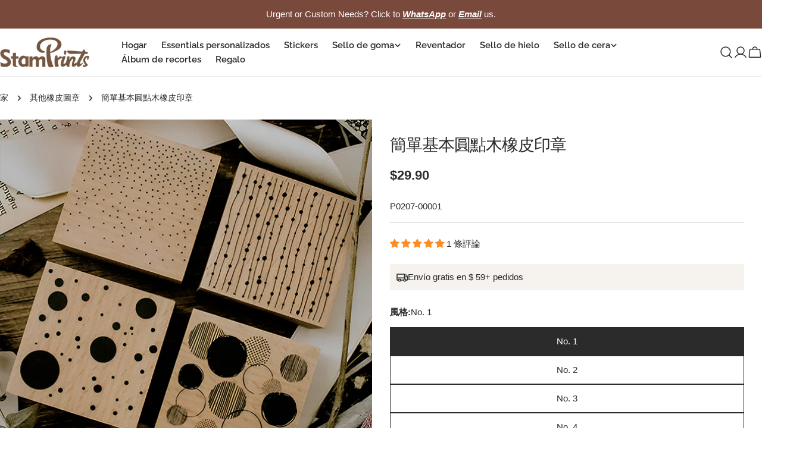

--- FILE ---
content_type: text/html; charset=utf-8
request_url: https://stamprints.com/zh-es/products/circle-dot-rubber-stamp
body_size: 103537
content:
<!doctype html>
<html
  class="no-js"
  lang="zh-TW"
  
>
  <head>
    <meta charset="utf-8">
    <meta http-equiv="X-UA-Compatible" content="IE=edge">
    <meta name="viewport" content="width=device-width, initial-scale=1.0, minimum-scale=1.0, maximum-scale=1.0">
    <meta name="theme-color" content="">
    <link rel="canonical" href="https://stamprints.com/zh-es/products/circle-dot-rubber-stamp">
    <link rel="preconnect" href="https://cdn.shopify.com" crossorigin><link rel="icon" type="image/png" href="//stamprints.com/cdn/shop/files/stamprints-logo_1-1.png?crop=center&height=32&v=1742811684&width=32"><link rel="preconnect" href="https://fonts.shopifycdn.com" crossorigin><script src='//d1liekpayvooaz.cloudfront.net/apps/uploadery/uploadery.js?shop=stamprints1.myshopify.com'></script>
    
    <title>圓點橡皮戳|簡單的圖案沖壓|極簡日記 &ndash; Stamprints</title>

    
      <meta name="description" content="使用這款多功能圓點橡皮圖章輕鬆創造最小的圖案。非常適合藝術日記、卡片製作、背景。易於抓握的木手柄。">
    


<meta property="og:site_name" content="Stamprints">
<meta property="og:url" content="https://stamprints.com/zh-es/products/circle-dot-rubber-stamp">
<meta property="og:title" content="圓點橡皮戳|簡單的圖案沖壓|極簡日記">
<meta property="og:type" content="product">
<meta property="og:description" content="使用這款多功能圓點橡皮圖章輕鬆創造最小的圖案。非常適合藝術日記、卡片製作、背景。易於抓握的木手柄。"><meta property="og:image" content="http://stamprints.com/cdn/shop/products/simple-basic-circle-dot-wooden-rubber-stamp-a.jpeg?v=1744881055">
  <meta property="og:image:secure_url" content="https://stamprints.com/cdn/shop/products/simple-basic-circle-dot-wooden-rubber-stamp-a.jpeg?v=1744881055">
  <meta property="og:image:width" content="800">
  <meta property="og:image:height" content="800"><meta property="og:price:amount" content="29.90">
  <meta property="og:price:currency" content="USD"><meta name="twitter:card" content="summary_large_image">
<meta name="twitter:title" content="圓點橡皮戳|簡單的圖案沖壓|極簡日記">
<meta name="twitter:description" content="使用這款多功能圓點橡皮圖章輕鬆創造最小的圖案。非常適合藝術日記、卡片製作、背景。易於抓握的木手柄。">

<style data-shopify>
  
  
  
  
  
  
  
  @font-face {
  font-family: Raleway;
  font-weight: 400;
  font-style: normal;
  font-display: swap;
  src: url("//stamprints.com/cdn/fonts/raleway/raleway_n4.2c76ddd103ff0f30b1230f13e160330ff8b2c68a.woff2") format("woff2"),
       url("//stamprints.com/cdn/fonts/raleway/raleway_n4.c057757dddc39994ad5d9c9f58e7c2c2a72359a9.woff") format("woff");
}

  @font-face {
  font-family: Raleway;
  font-weight: 400;
  font-style: italic;
  font-display: swap;
  src: url("//stamprints.com/cdn/fonts/raleway/raleway_i4.aaa73a72f55a5e60da3e9a082717e1ed8f22f0a2.woff2") format("woff2"),
       url("//stamprints.com/cdn/fonts/raleway/raleway_i4.650670cc243082f8988ecc5576b6d613cfd5a8ee.woff") format("woff");
}

  @font-face {
  font-family: Raleway;
  font-weight: 600;
  font-style: normal;
  font-display: swap;
  src: url("//stamprints.com/cdn/fonts/raleway/raleway_n6.87db7132fdf2b1a000ff834d3753ad5731e10d88.woff2") format("woff2"),
       url("//stamprints.com/cdn/fonts/raleway/raleway_n6.ad26493e9aeb22e08a6282f7bed6ea8ab7c3927f.woff") format("woff");
}


  
    :root,
.color-scheme-1 {
      --color-background: 255,255,255;
      --color-secondary-background: 246,242,238;
      --color-primary: 214,58,47;
      --color-text-heading: 43,43,43;
      --color-foreground: 43,43,43;
      --color-border: 237,237,237;
      --color-button: 43,43,43;
      --color-button-text: 255,255,255;
      --color-secondary-button: 255,255,255;
      --color-secondary-button-border: 197,194,190;
      --color-secondary-button-text: 43,43,43;
      --color-button-hover-background: 43,43,43;
      --color-button-hover-text: 255,255,255;
      --color-button-before: #5e5e5e;
      --color-field: 245,245,245;
      --color-field-text: 43,43,43;
      --color-link: 43,43,43;
      --color-link-hover: 43,43,43;
      --color-product-price-sale: 214,58,47;
      --color-foreground-lighten-60: #808080;
      --color-foreground-lighten-19: #d7d7d7;
    }
    @media (min-width: 768px) {
      body .desktop-color-scheme-1 {
        --color-background: 255,255,255;
      --color-secondary-background: 246,242,238;
      --color-primary: 214,58,47;
      --color-text-heading: 43,43,43;
      --color-foreground: 43,43,43;
      --color-border: 237,237,237;
      --color-button: 43,43,43;
      --color-button-text: 255,255,255;
      --color-secondary-button: 255,255,255;
      --color-secondary-button-border: 197,194,190;
      --color-secondary-button-text: 43,43,43;
      --color-button-hover-background: 43,43,43;
      --color-button-hover-text: 255,255,255;
      --color-button-before: #5e5e5e;
      --color-field: 245,245,245;
      --color-field-text: 43,43,43;
      --color-link: 43,43,43;
      --color-link-hover: 43,43,43;
      --color-product-price-sale: 214,58,47;
      --color-foreground-lighten-60: #808080;
      --color-foreground-lighten-19: #d7d7d7;
        color: rgb(var(--color-foreground));
        background-color: rgb(var(--color-background));
      }
    }
    @media (max-width: 767px) {
      body .mobile-color-scheme-1 {
        --color-background: 255,255,255;
      --color-secondary-background: 246,242,238;
      --color-primary: 214,58,47;
      --color-text-heading: 43,43,43;
      --color-foreground: 43,43,43;
      --color-border: 237,237,237;
      --color-button: 43,43,43;
      --color-button-text: 255,255,255;
      --color-secondary-button: 255,255,255;
      --color-secondary-button-border: 197,194,190;
      --color-secondary-button-text: 43,43,43;
      --color-button-hover-background: 43,43,43;
      --color-button-hover-text: 255,255,255;
      --color-button-before: #5e5e5e;
      --color-field: 245,245,245;
      --color-field-text: 43,43,43;
      --color-link: 43,43,43;
      --color-link-hover: 43,43,43;
      --color-product-price-sale: 214,58,47;
      --color-foreground-lighten-60: #808080;
      --color-foreground-lighten-19: #d7d7d7;
        color: rgb(var(--color-foreground));
        background-color: rgb(var(--color-background));
      }
    }
  
    
.color-scheme-2 {
      --color-background: 121,73,59;
      --color-secondary-background: 121,73,59;
      --color-primary: 214,58,47;
      --color-text-heading: 255,255,255;
      --color-foreground: 255,255,255;
      --color-border: 198,191,177;
      --color-button: 246,242,238;
      --color-button-text: 43,43,43;
      --color-secondary-button: 121,73,59;
      --color-secondary-button-border: 139,92,72;
      --color-secondary-button-text: 255,255,255;
      --color-button-hover-background: 246,242,238;
      --color-button-hover-text: 43,43,43;
      --color-button-before: #ffffff;
      --color-field: 255,255,255;
      --color-field-text: 43,43,43;
      --color-link: 255,255,255;
      --color-link-hover: 255,255,255;
      --color-product-price-sale: 214,58,47;
      --color-foreground-lighten-60: #c9b6b1;
      --color-foreground-lighten-19: #926c60;
    }
    @media (min-width: 768px) {
      body .desktop-color-scheme-2 {
        --color-background: 121,73,59;
      --color-secondary-background: 121,73,59;
      --color-primary: 214,58,47;
      --color-text-heading: 255,255,255;
      --color-foreground: 255,255,255;
      --color-border: 198,191,177;
      --color-button: 246,242,238;
      --color-button-text: 43,43,43;
      --color-secondary-button: 121,73,59;
      --color-secondary-button-border: 139,92,72;
      --color-secondary-button-text: 255,255,255;
      --color-button-hover-background: 246,242,238;
      --color-button-hover-text: 43,43,43;
      --color-button-before: #ffffff;
      --color-field: 255,255,255;
      --color-field-text: 43,43,43;
      --color-link: 255,255,255;
      --color-link-hover: 255,255,255;
      --color-product-price-sale: 214,58,47;
      --color-foreground-lighten-60: #c9b6b1;
      --color-foreground-lighten-19: #926c60;
        color: rgb(var(--color-foreground));
        background-color: rgb(var(--color-background));
      }
    }
    @media (max-width: 767px) {
      body .mobile-color-scheme-2 {
        --color-background: 121,73,59;
      --color-secondary-background: 121,73,59;
      --color-primary: 214,58,47;
      --color-text-heading: 255,255,255;
      --color-foreground: 255,255,255;
      --color-border: 198,191,177;
      --color-button: 246,242,238;
      --color-button-text: 43,43,43;
      --color-secondary-button: 121,73,59;
      --color-secondary-button-border: 139,92,72;
      --color-secondary-button-text: 255,255,255;
      --color-button-hover-background: 246,242,238;
      --color-button-hover-text: 43,43,43;
      --color-button-before: #ffffff;
      --color-field: 255,255,255;
      --color-field-text: 43,43,43;
      --color-link: 255,255,255;
      --color-link-hover: 255,255,255;
      --color-product-price-sale: 214,58,47;
      --color-foreground-lighten-60: #c9b6b1;
      --color-foreground-lighten-19: #926c60;
        color: rgb(var(--color-foreground));
        background-color: rgb(var(--color-background));
      }
    }
  
    
.color-scheme-3 {
      --color-background: 246,242,238;
      --color-secondary-background: 246,242,238;
      --color-primary: 214,58,47;
      --color-text-heading: 43,43,43;
      --color-foreground: 43,43,43;
      --color-border: 230,230,230;
      --color-button: 43,43,43;
      --color-button-text: 255,255,255;
      --color-secondary-button: 246,242,238;
      --color-secondary-button-border: 209,206,202;
      --color-secondary-button-text: 43,43,43;
      --color-button-hover-background: 43,43,43;
      --color-button-hover-text: 255,255,255;
      --color-button-before: #5e5e5e;
      --color-field: 255,255,255;
      --color-field-text: 43,43,43;
      --color-link: 43,43,43;
      --color-link-hover: 43,43,43;
      --color-product-price-sale: 214,58,47;
      --color-foreground-lighten-60: #7c7b79;
      --color-foreground-lighten-19: #cfccc9;
    }
    @media (min-width: 768px) {
      body .desktop-color-scheme-3 {
        --color-background: 246,242,238;
      --color-secondary-background: 246,242,238;
      --color-primary: 214,58,47;
      --color-text-heading: 43,43,43;
      --color-foreground: 43,43,43;
      --color-border: 230,230,230;
      --color-button: 43,43,43;
      --color-button-text: 255,255,255;
      --color-secondary-button: 246,242,238;
      --color-secondary-button-border: 209,206,202;
      --color-secondary-button-text: 43,43,43;
      --color-button-hover-background: 43,43,43;
      --color-button-hover-text: 255,255,255;
      --color-button-before: #5e5e5e;
      --color-field: 255,255,255;
      --color-field-text: 43,43,43;
      --color-link: 43,43,43;
      --color-link-hover: 43,43,43;
      --color-product-price-sale: 214,58,47;
      --color-foreground-lighten-60: #7c7b79;
      --color-foreground-lighten-19: #cfccc9;
        color: rgb(var(--color-foreground));
        background-color: rgb(var(--color-background));
      }
    }
    @media (max-width: 767px) {
      body .mobile-color-scheme-3 {
        --color-background: 246,242,238;
      --color-secondary-background: 246,242,238;
      --color-primary: 214,58,47;
      --color-text-heading: 43,43,43;
      --color-foreground: 43,43,43;
      --color-border: 230,230,230;
      --color-button: 43,43,43;
      --color-button-text: 255,255,255;
      --color-secondary-button: 246,242,238;
      --color-secondary-button-border: 209,206,202;
      --color-secondary-button-text: 43,43,43;
      --color-button-hover-background: 43,43,43;
      --color-button-hover-text: 255,255,255;
      --color-button-before: #5e5e5e;
      --color-field: 255,255,255;
      --color-field-text: 43,43,43;
      --color-link: 43,43,43;
      --color-link-hover: 43,43,43;
      --color-product-price-sale: 214,58,47;
      --color-foreground-lighten-60: #7c7b79;
      --color-foreground-lighten-19: #cfccc9;
        color: rgb(var(--color-foreground));
        background-color: rgb(var(--color-background));
      }
    }
  
    
.color-scheme-4 {
      --color-background: 245,245,245;
      --color-secondary-background: 230,230,230;
      --color-primary: 214,58,47;
      --color-text-heading: 43,43,43;
      --color-foreground: 43,43,43;
      --color-border: 247,247,247;
      --color-button: 255,255,255;
      --color-button-text: 43,43,43;
      --color-secondary-button: 43,43,43;
      --color-secondary-button-border: 43,43,43;
      --color-secondary-button-text: 255,255,255;
      --color-button-hover-background: 43,43,43;
      --color-button-hover-text: 255,255,255;
      --color-button-before: #5e5e5e;
      --color-field: 255,255,255;
      --color-field-text: 43,43,43;
      --color-link: 43,43,43;
      --color-link-hover: 43,43,43;
      --color-product-price-sale: 214,58,47;
      --color-foreground-lighten-60: #7c7c7c;
      --color-foreground-lighten-19: #cfcfcf;
    }
    @media (min-width: 768px) {
      body .desktop-color-scheme-4 {
        --color-background: 245,245,245;
      --color-secondary-background: 230,230,230;
      --color-primary: 214,58,47;
      --color-text-heading: 43,43,43;
      --color-foreground: 43,43,43;
      --color-border: 247,247,247;
      --color-button: 255,255,255;
      --color-button-text: 43,43,43;
      --color-secondary-button: 43,43,43;
      --color-secondary-button-border: 43,43,43;
      --color-secondary-button-text: 255,255,255;
      --color-button-hover-background: 43,43,43;
      --color-button-hover-text: 255,255,255;
      --color-button-before: #5e5e5e;
      --color-field: 255,255,255;
      --color-field-text: 43,43,43;
      --color-link: 43,43,43;
      --color-link-hover: 43,43,43;
      --color-product-price-sale: 214,58,47;
      --color-foreground-lighten-60: #7c7c7c;
      --color-foreground-lighten-19: #cfcfcf;
        color: rgb(var(--color-foreground));
        background-color: rgb(var(--color-background));
      }
    }
    @media (max-width: 767px) {
      body .mobile-color-scheme-4 {
        --color-background: 245,245,245;
      --color-secondary-background: 230,230,230;
      --color-primary: 214,58,47;
      --color-text-heading: 43,43,43;
      --color-foreground: 43,43,43;
      --color-border: 247,247,247;
      --color-button: 255,255,255;
      --color-button-text: 43,43,43;
      --color-secondary-button: 43,43,43;
      --color-secondary-button-border: 43,43,43;
      --color-secondary-button-text: 255,255,255;
      --color-button-hover-background: 43,43,43;
      --color-button-hover-text: 255,255,255;
      --color-button-before: #5e5e5e;
      --color-field: 255,255,255;
      --color-field-text: 43,43,43;
      --color-link: 43,43,43;
      --color-link-hover: 43,43,43;
      --color-product-price-sale: 214,58,47;
      --color-foreground-lighten-60: #7c7c7c;
      --color-foreground-lighten-19: #cfcfcf;
        color: rgb(var(--color-foreground));
        background-color: rgb(var(--color-background));
      }
    }
  
    
.color-scheme-inverse {
      --color-background: 43,43,43;
      --color-secondary-background: 43,43,43;
      --color-primary: 214,58,47;
      --color-text-heading: 255,255,255;
      --color-foreground: 255,255,255;
      --color-border: 255,255,255;
      --color-button: 255,255,255;
      --color-button-text: 43,43,43;
      --color-secondary-button: 43,43,43;
      --color-secondary-button-border: 255,255,255;
      --color-secondary-button-text: 255,255,255;
      --color-button-hover-background: 255,255,255;
      --color-button-hover-text: 43,43,43;
      --color-button-before: #ffffff;
      --color-field: 255,255,255;
      --color-field-text: 43,43,43;
      --color-link: 255,255,255;
      --color-link-hover: 255,255,255;
      --color-product-price-sale: 214,58,47;
      --color-foreground-lighten-60: #aaaaaa;
      --color-foreground-lighten-19: #535353;
    }
    @media (min-width: 768px) {
      body .desktop-color-scheme-inverse {
        --color-background: 43,43,43;
      --color-secondary-background: 43,43,43;
      --color-primary: 214,58,47;
      --color-text-heading: 255,255,255;
      --color-foreground: 255,255,255;
      --color-border: 255,255,255;
      --color-button: 255,255,255;
      --color-button-text: 43,43,43;
      --color-secondary-button: 43,43,43;
      --color-secondary-button-border: 255,255,255;
      --color-secondary-button-text: 255,255,255;
      --color-button-hover-background: 255,255,255;
      --color-button-hover-text: 43,43,43;
      --color-button-before: #ffffff;
      --color-field: 255,255,255;
      --color-field-text: 43,43,43;
      --color-link: 255,255,255;
      --color-link-hover: 255,255,255;
      --color-product-price-sale: 214,58,47;
      --color-foreground-lighten-60: #aaaaaa;
      --color-foreground-lighten-19: #535353;
        color: rgb(var(--color-foreground));
        background-color: rgb(var(--color-background));
      }
    }
    @media (max-width: 767px) {
      body .mobile-color-scheme-inverse {
        --color-background: 43,43,43;
      --color-secondary-background: 43,43,43;
      --color-primary: 214,58,47;
      --color-text-heading: 255,255,255;
      --color-foreground: 255,255,255;
      --color-border: 255,255,255;
      --color-button: 255,255,255;
      --color-button-text: 43,43,43;
      --color-secondary-button: 43,43,43;
      --color-secondary-button-border: 255,255,255;
      --color-secondary-button-text: 255,255,255;
      --color-button-hover-background: 255,255,255;
      --color-button-hover-text: 43,43,43;
      --color-button-before: #ffffff;
      --color-field: 255,255,255;
      --color-field-text: 43,43,43;
      --color-link: 255,255,255;
      --color-link-hover: 255,255,255;
      --color-product-price-sale: 214,58,47;
      --color-foreground-lighten-60: #aaaaaa;
      --color-foreground-lighten-19: #535353;
        color: rgb(var(--color-foreground));
        background-color: rgb(var(--color-background));
      }
    }
  
    
.color-scheme-6 {
      --color-background: 88,44,25;
      --color-secondary-background: 88,44,25;
      --color-primary: 214,58,47;
      --color-text-heading: 255,255,255;
      --color-foreground: 255,255,255;
      --color-border: 246,242,238;
      --color-button: 246,242,238;
      --color-button-text: 0,0,0;
      --color-secondary-button: 88,44,25;
      --color-secondary-button-border: 255,255,255;
      --color-secondary-button-text: 255,255,255;
      --color-button-hover-background: 0,0,0;
      --color-button-hover-text: 255,255,255;
      --color-button-before: #333333;
      --color-field: 255,255,255;
      --color-field-text: 0,0,0;
      --color-link: 255,255,255;
      --color-link-hover: 255,255,255;
      --color-product-price-sale: 214,58,47;
      --color-foreground-lighten-60: #bcaba3;
      --color-foreground-lighten-19: #785445;
    }
    @media (min-width: 768px) {
      body .desktop-color-scheme-6 {
        --color-background: 88,44,25;
      --color-secondary-background: 88,44,25;
      --color-primary: 214,58,47;
      --color-text-heading: 255,255,255;
      --color-foreground: 255,255,255;
      --color-border: 246,242,238;
      --color-button: 246,242,238;
      --color-button-text: 0,0,0;
      --color-secondary-button: 88,44,25;
      --color-secondary-button-border: 255,255,255;
      --color-secondary-button-text: 255,255,255;
      --color-button-hover-background: 0,0,0;
      --color-button-hover-text: 255,255,255;
      --color-button-before: #333333;
      --color-field: 255,255,255;
      --color-field-text: 0,0,0;
      --color-link: 255,255,255;
      --color-link-hover: 255,255,255;
      --color-product-price-sale: 214,58,47;
      --color-foreground-lighten-60: #bcaba3;
      --color-foreground-lighten-19: #785445;
        color: rgb(var(--color-foreground));
        background-color: rgb(var(--color-background));
      }
    }
    @media (max-width: 767px) {
      body .mobile-color-scheme-6 {
        --color-background: 88,44,25;
      --color-secondary-background: 88,44,25;
      --color-primary: 214,58,47;
      --color-text-heading: 255,255,255;
      --color-foreground: 255,255,255;
      --color-border: 246,242,238;
      --color-button: 246,242,238;
      --color-button-text: 0,0,0;
      --color-secondary-button: 88,44,25;
      --color-secondary-button-border: 255,255,255;
      --color-secondary-button-text: 255,255,255;
      --color-button-hover-background: 0,0,0;
      --color-button-hover-text: 255,255,255;
      --color-button-before: #333333;
      --color-field: 255,255,255;
      --color-field-text: 0,0,0;
      --color-link: 255,255,255;
      --color-link-hover: 255,255,255;
      --color-product-price-sale: 214,58,47;
      --color-foreground-lighten-60: #bcaba3;
      --color-foreground-lighten-19: #785445;
        color: rgb(var(--color-foreground));
        background-color: rgb(var(--color-background));
      }
    }
  
    
.color-scheme-7 {
      --color-background: 0,0,0;
      --color-secondary-background: 0,0,0;
      --color-primary: 231,255,161;
      --color-text-heading: 255,255,255;
      --color-foreground: 255,255,255;
      --color-border: 230,230,230;
      --color-button: 255,255,255;
      --color-button-text: 0,0,0;
      --color-secondary-button: 0,0,0;
      --color-secondary-button-border: 255,255,255;
      --color-secondary-button-text: 255,255,255;
      --color-button-hover-background: 255,255,255;
      --color-button-hover-text: 0,0,0;
      --color-button-before: #ffffff;
      --color-field: 255,255,255;
      --color-field-text: 0,0,0;
      --color-link: 255,255,255;
      --color-link-hover: 255,255,255;
      --color-product-price-sale: 214,58,47;
      --color-foreground-lighten-60: #999999;
      --color-foreground-lighten-19: #303030;
    }
    @media (min-width: 768px) {
      body .desktop-color-scheme-7 {
        --color-background: 0,0,0;
      --color-secondary-background: 0,0,0;
      --color-primary: 231,255,161;
      --color-text-heading: 255,255,255;
      --color-foreground: 255,255,255;
      --color-border: 230,230,230;
      --color-button: 255,255,255;
      --color-button-text: 0,0,0;
      --color-secondary-button: 0,0,0;
      --color-secondary-button-border: 255,255,255;
      --color-secondary-button-text: 255,255,255;
      --color-button-hover-background: 255,255,255;
      --color-button-hover-text: 0,0,0;
      --color-button-before: #ffffff;
      --color-field: 255,255,255;
      --color-field-text: 0,0,0;
      --color-link: 255,255,255;
      --color-link-hover: 255,255,255;
      --color-product-price-sale: 214,58,47;
      --color-foreground-lighten-60: #999999;
      --color-foreground-lighten-19: #303030;
        color: rgb(var(--color-foreground));
        background-color: rgb(var(--color-background));
      }
    }
    @media (max-width: 767px) {
      body .mobile-color-scheme-7 {
        --color-background: 0,0,0;
      --color-secondary-background: 0,0,0;
      --color-primary: 231,255,161;
      --color-text-heading: 255,255,255;
      --color-foreground: 255,255,255;
      --color-border: 230,230,230;
      --color-button: 255,255,255;
      --color-button-text: 0,0,0;
      --color-secondary-button: 0,0,0;
      --color-secondary-button-border: 255,255,255;
      --color-secondary-button-text: 255,255,255;
      --color-button-hover-background: 255,255,255;
      --color-button-hover-text: 0,0,0;
      --color-button-before: #ffffff;
      --color-field: 255,255,255;
      --color-field-text: 0,0,0;
      --color-link: 255,255,255;
      --color-link-hover: 255,255,255;
      --color-product-price-sale: 214,58,47;
      --color-foreground-lighten-60: #999999;
      --color-foreground-lighten-19: #303030;
        color: rgb(var(--color-foreground));
        background-color: rgb(var(--color-background));
      }
    }
  
    
.color-scheme-8 {
      --color-background: 255,255,255;
      --color-secondary-background: 255,255,255;
      --color-primary: 214,58,47;
      --color-text-heading: 0,0,0;
      --color-foreground: 0,0,0;
      --color-border: 230,230,230;
      --color-button: 0,0,0;
      --color-button-text: 255,255,255;
      --color-secondary-button: 255,255,255;
      --color-secondary-button-border: 255,255,255;
      --color-secondary-button-text: 255,255,255;
      --color-button-hover-background: 255,255,255;
      --color-button-hover-text: 0,0,0;
      --color-button-before: #ffffff;
      --color-field: 245,245,245;
      --color-field-text: 0,0,0;
      --color-link: 0,0,0;
      --color-link-hover: 0,0,0;
      --color-product-price-sale: 214,58,47;
      --color-foreground-lighten-60: #666666;
      --color-foreground-lighten-19: #cfcfcf;
    }
    @media (min-width: 768px) {
      body .desktop-color-scheme-8 {
        --color-background: 255,255,255;
      --color-secondary-background: 255,255,255;
      --color-primary: 214,58,47;
      --color-text-heading: 0,0,0;
      --color-foreground: 0,0,0;
      --color-border: 230,230,230;
      --color-button: 0,0,0;
      --color-button-text: 255,255,255;
      --color-secondary-button: 255,255,255;
      --color-secondary-button-border: 255,255,255;
      --color-secondary-button-text: 255,255,255;
      --color-button-hover-background: 255,255,255;
      --color-button-hover-text: 0,0,0;
      --color-button-before: #ffffff;
      --color-field: 245,245,245;
      --color-field-text: 0,0,0;
      --color-link: 0,0,0;
      --color-link-hover: 0,0,0;
      --color-product-price-sale: 214,58,47;
      --color-foreground-lighten-60: #666666;
      --color-foreground-lighten-19: #cfcfcf;
        color: rgb(var(--color-foreground));
        background-color: rgb(var(--color-background));
      }
    }
    @media (max-width: 767px) {
      body .mobile-color-scheme-8 {
        --color-background: 255,255,255;
      --color-secondary-background: 255,255,255;
      --color-primary: 214,58,47;
      --color-text-heading: 0,0,0;
      --color-foreground: 0,0,0;
      --color-border: 230,230,230;
      --color-button: 0,0,0;
      --color-button-text: 255,255,255;
      --color-secondary-button: 255,255,255;
      --color-secondary-button-border: 255,255,255;
      --color-secondary-button-text: 255,255,255;
      --color-button-hover-background: 255,255,255;
      --color-button-hover-text: 0,0,0;
      --color-button-before: #ffffff;
      --color-field: 245,245,245;
      --color-field-text: 0,0,0;
      --color-link: 0,0,0;
      --color-link-hover: 0,0,0;
      --color-product-price-sale: 214,58,47;
      --color-foreground-lighten-60: #666666;
      --color-foreground-lighten-19: #cfcfcf;
        color: rgb(var(--color-foreground));
        background-color: rgb(var(--color-background));
      }
    }
  
    
.color-scheme-9 {
      --color-background: 255,255,255;
      --color-secondary-background: 245,245,245;
      --color-primary: 214,58,47;
      --color-text-heading: 0,0,0;
      --color-foreground: 0,0,0;
      --color-border: 237,237,237;
      --color-button: 0,0,0;
      --color-button-text: 255,255,255;
      --color-secondary-button: 255,255,255;
      --color-secondary-button-border: 204,204,204;
      --color-secondary-button-text: 0,0,0;
      --color-button-hover-background: 0,0,0;
      --color-button-hover-text: 255,255,255;
      --color-button-before: #333333;
      --color-field: 245,245,245;
      --color-field-text: 0,0,0;
      --color-link: 0,0,0;
      --color-link-hover: 0,0,0;
      --color-product-price-sale: 214,58,47;
      --color-foreground-lighten-60: #666666;
      --color-foreground-lighten-19: #cfcfcf;
    }
    @media (min-width: 768px) {
      body .desktop-color-scheme-9 {
        --color-background: 255,255,255;
      --color-secondary-background: 245,245,245;
      --color-primary: 214,58,47;
      --color-text-heading: 0,0,0;
      --color-foreground: 0,0,0;
      --color-border: 237,237,237;
      --color-button: 0,0,0;
      --color-button-text: 255,255,255;
      --color-secondary-button: 255,255,255;
      --color-secondary-button-border: 204,204,204;
      --color-secondary-button-text: 0,0,0;
      --color-button-hover-background: 0,0,0;
      --color-button-hover-text: 255,255,255;
      --color-button-before: #333333;
      --color-field: 245,245,245;
      --color-field-text: 0,0,0;
      --color-link: 0,0,0;
      --color-link-hover: 0,0,0;
      --color-product-price-sale: 214,58,47;
      --color-foreground-lighten-60: #666666;
      --color-foreground-lighten-19: #cfcfcf;
        color: rgb(var(--color-foreground));
        background-color: rgb(var(--color-background));
      }
    }
    @media (max-width: 767px) {
      body .mobile-color-scheme-9 {
        --color-background: 255,255,255;
      --color-secondary-background: 245,245,245;
      --color-primary: 214,58,47;
      --color-text-heading: 0,0,0;
      --color-foreground: 0,0,0;
      --color-border: 237,237,237;
      --color-button: 0,0,0;
      --color-button-text: 255,255,255;
      --color-secondary-button: 255,255,255;
      --color-secondary-button-border: 204,204,204;
      --color-secondary-button-text: 0,0,0;
      --color-button-hover-background: 0,0,0;
      --color-button-hover-text: 255,255,255;
      --color-button-before: #333333;
      --color-field: 245,245,245;
      --color-field-text: 0,0,0;
      --color-link: 0,0,0;
      --color-link-hover: 0,0,0;
      --color-product-price-sale: 214,58,47;
      --color-foreground-lighten-60: #666666;
      --color-foreground-lighten-19: #cfcfcf;
        color: rgb(var(--color-foreground));
        background-color: rgb(var(--color-background));
      }
    }
  
    
.color-scheme-10 {
      --color-background: 0,0,0;
      --color-secondary-background: 0,0,0;
      --color-primary: 255,255,255;
      --color-text-heading: 255,255,255;
      --color-foreground: 255,255,255;
      --color-border: 230,230,230;
      --color-button: 255,255,255;
      --color-button-text: 0,0,0;
      --color-secondary-button: 0,0,0;
      --color-secondary-button-border: 255,255,255;
      --color-secondary-button-text: 255,255,255;
      --color-button-hover-background: 0,0,0;
      --color-button-hover-text: 255,255,255;
      --color-button-before: #333333;
      --color-field: 245,245,245;
      --color-field-text: 0,0,0;
      --color-link: 255,255,255;
      --color-link-hover: 255,255,255;
      --color-product-price-sale: 214,58,47;
      --color-foreground-lighten-60: #999999;
      --color-foreground-lighten-19: #303030;
    }
    @media (min-width: 768px) {
      body .desktop-color-scheme-10 {
        --color-background: 0,0,0;
      --color-secondary-background: 0,0,0;
      --color-primary: 255,255,255;
      --color-text-heading: 255,255,255;
      --color-foreground: 255,255,255;
      --color-border: 230,230,230;
      --color-button: 255,255,255;
      --color-button-text: 0,0,0;
      --color-secondary-button: 0,0,0;
      --color-secondary-button-border: 255,255,255;
      --color-secondary-button-text: 255,255,255;
      --color-button-hover-background: 0,0,0;
      --color-button-hover-text: 255,255,255;
      --color-button-before: #333333;
      --color-field: 245,245,245;
      --color-field-text: 0,0,0;
      --color-link: 255,255,255;
      --color-link-hover: 255,255,255;
      --color-product-price-sale: 214,58,47;
      --color-foreground-lighten-60: #999999;
      --color-foreground-lighten-19: #303030;
        color: rgb(var(--color-foreground));
        background-color: rgb(var(--color-background));
      }
    }
    @media (max-width: 767px) {
      body .mobile-color-scheme-10 {
        --color-background: 0,0,0;
      --color-secondary-background: 0,0,0;
      --color-primary: 255,255,255;
      --color-text-heading: 255,255,255;
      --color-foreground: 255,255,255;
      --color-border: 230,230,230;
      --color-button: 255,255,255;
      --color-button-text: 0,0,0;
      --color-secondary-button: 0,0,0;
      --color-secondary-button-border: 255,255,255;
      --color-secondary-button-text: 255,255,255;
      --color-button-hover-background: 0,0,0;
      --color-button-hover-text: 255,255,255;
      --color-button-before: #333333;
      --color-field: 245,245,245;
      --color-field-text: 0,0,0;
      --color-link: 255,255,255;
      --color-link-hover: 255,255,255;
      --color-product-price-sale: 214,58,47;
      --color-foreground-lighten-60: #999999;
      --color-foreground-lighten-19: #303030;
        color: rgb(var(--color-foreground));
        background-color: rgb(var(--color-background));
      }
    }
  
    
.color-scheme-11 {
      --color-background: 243,238,234;
      --color-secondary-background: 247,247,247;
      --color-primary: 214,58,47;
      --color-text-heading: 121,73,59;
      --color-foreground: 121,73,59;
      --color-border: 255,255,255;
      --color-button: 0,0,0;
      --color-button-text: 255,255,255;
      --color-secondary-button: 233,233,233;
      --color-secondary-button-border: 233,233,233;
      --color-secondary-button-text: 0,0,0;
      --color-button-hover-background: 0,0,0;
      --color-button-hover-text: 255,255,255;
      --color-button-before: #333333;
      --color-field: 255,255,255;
      --color-field-text: 0,0,0;
      --color-link: 121,73,59;
      --color-link-hover: 121,73,59;
      --color-product-price-sale: 214,58,47;
      --color-foreground-lighten-60: #aa8b81;
      --color-foreground-lighten-19: #dccfc9;
    }
    @media (min-width: 768px) {
      body .desktop-color-scheme-11 {
        --color-background: 243,238,234;
      --color-secondary-background: 247,247,247;
      --color-primary: 214,58,47;
      --color-text-heading: 121,73,59;
      --color-foreground: 121,73,59;
      --color-border: 255,255,255;
      --color-button: 0,0,0;
      --color-button-text: 255,255,255;
      --color-secondary-button: 233,233,233;
      --color-secondary-button-border: 233,233,233;
      --color-secondary-button-text: 0,0,0;
      --color-button-hover-background: 0,0,0;
      --color-button-hover-text: 255,255,255;
      --color-button-before: #333333;
      --color-field: 255,255,255;
      --color-field-text: 0,0,0;
      --color-link: 121,73,59;
      --color-link-hover: 121,73,59;
      --color-product-price-sale: 214,58,47;
      --color-foreground-lighten-60: #aa8b81;
      --color-foreground-lighten-19: #dccfc9;
        color: rgb(var(--color-foreground));
        background-color: rgb(var(--color-background));
      }
    }
    @media (max-width: 767px) {
      body .mobile-color-scheme-11 {
        --color-background: 243,238,234;
      --color-secondary-background: 247,247,247;
      --color-primary: 214,58,47;
      --color-text-heading: 121,73,59;
      --color-foreground: 121,73,59;
      --color-border: 255,255,255;
      --color-button: 0,0,0;
      --color-button-text: 255,255,255;
      --color-secondary-button: 233,233,233;
      --color-secondary-button-border: 233,233,233;
      --color-secondary-button-text: 0,0,0;
      --color-button-hover-background: 0,0,0;
      --color-button-hover-text: 255,255,255;
      --color-button-before: #333333;
      --color-field: 255,255,255;
      --color-field-text: 0,0,0;
      --color-link: 121,73,59;
      --color-link-hover: 121,73,59;
      --color-product-price-sale: 214,58,47;
      --color-foreground-lighten-60: #aa8b81;
      --color-foreground-lighten-19: #dccfc9;
        color: rgb(var(--color-foreground));
        background-color: rgb(var(--color-background));
      }
    }
  

  body, .color-scheme-1, .color-scheme-2, .color-scheme-3, .color-scheme-4, .color-scheme-inverse, .color-scheme-6, .color-scheme-7, .color-scheme-8, .color-scheme-9, .color-scheme-10, .color-scheme-11 {
    color: rgb(var(--color-foreground));
    background-color: rgb(var(--color-background));
  }

  :root {
    /* Animation variable */
    --animation-nav: .5s cubic-bezier(.6, 0, .4, 1);
    --animation-default: .5s cubic-bezier(.3, 1, .3, 1);
    --animation-fast: .3s cubic-bezier(.7, 0, .3, 1);
    --transform-origin-start: left;
    --transform-origin-end: right;
    --duration-default: 200ms;
    --duration-image: 1000ms;

    --font-body-family: Helvetica, Arial, sans-serif;
    --font-body-style: normal;
    --font-body-weight: 400;
    --font-body-weight-bolder: 500;
    --font-body-weight-bold: 700;
    --font-body-size: 1.5rem;
    --font-body-line-height: 1.6;

    --font-heading-family: Raleway, sans-serif;
    --font-heading-style: normal;
    --font-heading-weight: 400;
    --font-heading-letter-spacing: -0.04em;
    --font-heading-transform: none;
    --font-heading-scale: 1.0;
    --font-heading-mobile-scale: 0.8;

    --font-hd1-transform:none;

    --font-subheading-family: Helvetica, Arial, sans-serif;
    --font-subheading-weight: 500;
    --font-subheading-scale: 1.0;
    --font-subheading-transform: capitalize;
    --font-subheading-letter-spacing: 0.0em;

    --font-navigation-family: Raleway, sans-serif;
    --font-navigation-weight: 600;
    --navigation-transform: none;

    --font-button-family: Helvetica, Arial, sans-serif;
    --font-button-weight: 500;
    --buttons-letter-spacing: 0.0em;
    --buttons-transform: capitalize;
    --buttons-height: 4.8rem;
    --buttons-border-width: 1px;
    --inputs-border-width: 1px;

    --font-pcard-title-family: Helvetica, Arial, sans-serif;
    --font-pcard-title-style: normal;
    --font-pcard-title-weight: 500;
    --font-pcard-title-scale: 1.1;
    --font-pcard-title-transform: none;

    --font-h1-size: clamp(
      3.2rem,
      calc(1.559454vw + 2.003899rem),
      4.0rem
    );
    --font-h2-size: clamp(
      2.56rem,
      calc(1.247563vw + 1.603119rem),
      3.2rem
    );
    --font-h3-size: clamp(
      2.24rem,
      calc(1.091618vw + 1.402729rem),
      2.8rem
    );
    --font-h4-size: clamp(
      1.76rem,
      calc(0.8577vw + 1.102144rem),
      2.2rem
    );
    --font-hd1-size: clamp(
      4.8rem,
      calc(4.288499vw + 1.510721rem),
      7.0rem
    );
    --font-hd2-size: clamp(
      3.84rem,
      calc(3.430799vw + 1.208577rem),
      5.6rem
    );
    --font-hd3-size: clamp(
      2.88rem,
      calc(2.573099vw + 0.906433rem),
      4.2rem
    );
    --font-h5-size: calc(var(--font-heading-scale) * 1.8rem);
    --font-h6-size: calc(var(--font-heading-scale) * 1.6rem);
    --font-subheading-size: calc(var(--font-subheading-scale) * var(--font-body-size));
    --font-pcard-title-size: calc(var(--font-pcard-title-scale) * var(--font-body-size));

    --color-badge-sale: #a42003;
    --color-badge-sale-text: #FFFFFF;
    --color-badge-soldout: #a5a4ab;
    --color-badge-soldout-text: #FFFFFF;
    --color-badge-hot: #000000;
    --color-badge-hot-text: #FFFFFF;
    --color-badge-new: #054e4a;
    --color-badge-new-text: #FFFFFF;
    --color-cart-bubble: #000000;
    --color-keyboard-focus: 11 97 205;

    --buttons-radius: 0.0rem;
    --inputs-radius: 0.0rem;
    --textareas-radius: 0.0rem;
    --blocks-radius: 0.0rem;
    --blocks-radius-mobile: 0.0rem;
    --small-blocks-radius: 0.0rem;
    --medium-blocks-radius: 0.0rem;
    --pcard-radius: 0.0rem;
    --pcard-inner-radius: 0.0rem;
    --badges-radius: 0.0rem;

    --page-width: 1410px;
    --page-width-margin: 0rem;
    --header-padding-bottom: 4rem;
    --header-padding-bottom-mobile: 3.2rem;
    --header-padding-bottom-large: 6rem;
    --header-padding-bottom-large-lg: 4rem;
  }

  *,
  *::before,
  *::after {
    box-sizing: inherit;
  }

  html {
    box-sizing: border-box;
    font-size: 62.5%;
    height: 100%;
  }

  body {
    min-height: 100%;
    margin: 0;
    font-family: var(--font-body-family);
    font-style: var(--font-body-style);
    font-weight: var(--font-body-weight);
    font-size: var(--font-body-size);
    line-height: var(--font-body-line-height);
    -webkit-font-smoothing: antialiased;
    -moz-osx-font-smoothing: grayscale;
    touch-action: manipulation;
    -webkit-text-size-adjust: 100%;
    font-feature-settings: normal;
  }
  @media (min-width: 1485px) {
    .swiper-controls--outside {
      --swiper-navigation-offset-x: calc((var(--swiper-navigation-size) + 2.7rem) * -1);
    }
  }
</style>

  <link rel="preload" as="font" href="//stamprints.com/cdn/fonts/raleway/raleway_n4.2c76ddd103ff0f30b1230f13e160330ff8b2c68a.woff2" type="font/woff2" crossorigin>
  
<link href="//stamprints.com/cdn/shop/t/127/assets/vendor.css?v=94183888130352382221756374596" rel="stylesheet" type="text/css" media="all" /><link href="//stamprints.com/cdn/shop/t/127/assets/theme.css?v=55308104621868902241767610677" rel="stylesheet" type="text/css" media="all" /><script>window.performance && window.performance.mark && window.performance.mark('shopify.content_for_header.start');</script><meta id="shopify-digital-wallet" name="shopify-digital-wallet" content="/63027642583/digital_wallets/dialog">
<meta name="shopify-checkout-api-token" content="4e9cca3bede00bdc33327a0f6fbff267">
<meta id="in-context-paypal-metadata" data-shop-id="63027642583" data-venmo-supported="false" data-environment="production" data-locale="en_US" data-paypal-v4="true" data-currency="USD">
<link rel="alternate" hreflang="x-default" href="https://stamprints.com/products/circle-dot-rubber-stamp">
<link rel="alternate" hreflang="en" href="https://stamprints.com/products/circle-dot-rubber-stamp">
<link rel="alternate" hreflang="sv" href="https://stamprints.com/sv/products/circle-dot-rubber-stamp">
<link rel="alternate" hreflang="es" href="https://stamprints.com/es/products/circle-dot-rubber-stamp">
<link rel="alternate" hreflang="pt" href="https://stamprints.com/pt/products/circle-dot-rubber-stamp">
<link rel="alternate" hreflang="no" href="https://stamprints.com/no/products/circle-dot-rubber-stamp">
<link rel="alternate" hreflang="lb" href="https://stamprints.com/lb/products/circle-dot-rubber-stamp">
<link rel="alternate" hreflang="ko" href="https://stamprints.com/ko/products/circle-dot-rubber-stamp">
<link rel="alternate" hreflang="ja" href="https://stamprints.com/ja/products/circle-dot-rubber-stamp">
<link rel="alternate" hreflang="it" href="https://stamprints.com/it/products/circle-dot-rubber-stamp">
<link rel="alternate" hreflang="ga" href="https://stamprints.com/ga/products/circle-dot-rubber-stamp">
<link rel="alternate" hreflang="hi" href="https://stamprints.com/hi/products/circle-dot-rubber-stamp">
<link rel="alternate" hreflang="de" href="https://stamprints.com/de/products/circle-dot-rubber-stamp">
<link rel="alternate" hreflang="fr" href="https://stamprints.com/fr/products/circle-dot-rubber-stamp">
<link rel="alternate" hreflang="fi" href="https://stamprints.com/fi/products/circle-dot-rubber-stamp">
<link rel="alternate" hreflang="nl" href="https://stamprints.com/nl/products/circle-dot-rubber-stamp">
<link rel="alternate" hreflang="da" href="https://stamprints.com/da/products/circle-dot-rubber-stamp">
<link rel="alternate" hreflang="zh-Hant" href="https://stamprints.com/zh/products/circle-dot-rubber-stamp">
<link rel="alternate" hreflang="ar" href="https://stamprints.com/ar/products/circle-dot-rubber-stamp">
<link rel="alternate" hreflang="ms" href="https://stamprints.com/ms/products/circle-dot-rubber-stamp">
<link rel="alternate" hreflang="es-ES" href="https://stamprints.com/es-es/products/circle-dot-rubber-stamp">
<link rel="alternate" hreflang="ko-ES" href="https://stamprints.com/ko-es/products/circle-dot-rubber-stamp">
<link rel="alternate" hreflang="ja-ES" href="https://stamprints.com/ja-es/products/circle-dot-rubber-stamp">
<link rel="alternate" hreflang="en-ES" href="https://stamprints.com/en-es/products/circle-dot-rubber-stamp">
<link rel="alternate" hreflang="sv-ES" href="https://stamprints.com/sv-es/products/circle-dot-rubber-stamp">
<link rel="alternate" hreflang="pt-ES" href="https://stamprints.com/pt-es/products/circle-dot-rubber-stamp">
<link rel="alternate" hreflang="no-ES" href="https://stamprints.com/no-es/products/circle-dot-rubber-stamp">
<link rel="alternate" hreflang="lb-ES" href="https://stamprints.com/lb-es/products/circle-dot-rubber-stamp">
<link rel="alternate" hreflang="it-ES" href="https://stamprints.com/it-es/products/circle-dot-rubber-stamp">
<link rel="alternate" hreflang="ga-ES" href="https://stamprints.com/ga-es/products/circle-dot-rubber-stamp">
<link rel="alternate" hreflang="hi-ES" href="https://stamprints.com/hi-es/products/circle-dot-rubber-stamp">
<link rel="alternate" hreflang="de-ES" href="https://stamprints.com/de-es/products/circle-dot-rubber-stamp">
<link rel="alternate" hreflang="fr-ES" href="https://stamprints.com/fr-es/products/circle-dot-rubber-stamp">
<link rel="alternate" hreflang="fi-ES" href="https://stamprints.com/fi-es/products/circle-dot-rubber-stamp">
<link rel="alternate" hreflang="nl-ES" href="https://stamprints.com/nl-es/products/circle-dot-rubber-stamp">
<link rel="alternate" hreflang="da-ES" href="https://stamprints.com/da-es/products/circle-dot-rubber-stamp">
<link rel="alternate" hreflang="zh-Hant-ES" href="https://stamprints.com/zh-es/products/circle-dot-rubber-stamp">
<link rel="alternate" hreflang="ar-ES" href="https://stamprints.com/ar-es/products/circle-dot-rubber-stamp">
<link rel="alternate" hreflang="ms-ES" href="https://stamprints.com/ms-es/products/circle-dot-rubber-stamp">
<link rel="alternate" hreflang="sv-SE" href="https://stamprints.com/sv-se/products/circle-dot-rubber-stamp">
<link rel="alternate" hreflang="ko-SE" href="https://stamprints.com/ko-se/products/circle-dot-rubber-stamp">
<link rel="alternate" hreflang="ja-SE" href="https://stamprints.com/ja-se/products/circle-dot-rubber-stamp">
<link rel="alternate" hreflang="en-SE" href="https://stamprints.com/en-se/products/circle-dot-rubber-stamp">
<link rel="alternate" hreflang="es-SE" href="https://stamprints.com/es-se/products/circle-dot-rubber-stamp">
<link rel="alternate" hreflang="pt-SE" href="https://stamprints.com/pt-se/products/circle-dot-rubber-stamp">
<link rel="alternate" hreflang="no-SE" href="https://stamprints.com/no-se/products/circle-dot-rubber-stamp">
<link rel="alternate" hreflang="it-SE" href="https://stamprints.com/it-se/products/circle-dot-rubber-stamp">
<link rel="alternate" hreflang="ga-SE" href="https://stamprints.com/ga-se/products/circle-dot-rubber-stamp">
<link rel="alternate" hreflang="hi-SE" href="https://stamprints.com/hi-se/products/circle-dot-rubber-stamp">
<link rel="alternate" hreflang="de-SE" href="https://stamprints.com/de-se/products/circle-dot-rubber-stamp">
<link rel="alternate" hreflang="fr-SE" href="https://stamprints.com/fr-se/products/circle-dot-rubber-stamp">
<link rel="alternate" hreflang="fi-SE" href="https://stamprints.com/fi-se/products/circle-dot-rubber-stamp">
<link rel="alternate" hreflang="nl-SE" href="https://stamprints.com/nl-se/products/circle-dot-rubber-stamp">
<link rel="alternate" hreflang="zh-Hant-SE" href="https://stamprints.com/zh-se/products/circle-dot-rubber-stamp">
<link rel="alternate" hreflang="ar-SE" href="https://stamprints.com/ar-se/products/circle-dot-rubber-stamp">
<link rel="alternate" hreflang="da-SE" href="https://stamprints.com/da-se/products/circle-dot-rubber-stamp">
<link rel="alternate" hreflang="lb-SE" href="https://stamprints.com/lb-se/products/circle-dot-rubber-stamp">
<link rel="alternate" hreflang="ms-SE" href="https://stamprints.com/ms-se/products/circle-dot-rubber-stamp">
<link rel="alternate" hreflang="de-DE" href="https://stamprints.com/de-de/products/circle-dot-rubber-stamp">
<link rel="alternate" hreflang="ko-DE" href="https://stamprints.com/ko-de/products/circle-dot-rubber-stamp">
<link rel="alternate" hreflang="ja-DE" href="https://stamprints.com/ja-de/products/circle-dot-rubber-stamp">
<link rel="alternate" hreflang="en-DE" href="https://stamprints.com/en-de/products/circle-dot-rubber-stamp">
<link rel="alternate" hreflang="sv-DE" href="https://stamprints.com/sv-de/products/circle-dot-rubber-stamp">
<link rel="alternate" hreflang="es-DE" href="https://stamprints.com/es-de/products/circle-dot-rubber-stamp">
<link rel="alternate" hreflang="pt-DE" href="https://stamprints.com/pt-de/products/circle-dot-rubber-stamp">
<link rel="alternate" hreflang="no-DE" href="https://stamprints.com/no-de/products/circle-dot-rubber-stamp">
<link rel="alternate" hreflang="it-DE" href="https://stamprints.com/it-de/products/circle-dot-rubber-stamp">
<link rel="alternate" hreflang="ga-DE" href="https://stamprints.com/ga-de/products/circle-dot-rubber-stamp">
<link rel="alternate" hreflang="hi-DE" href="https://stamprints.com/hi-de/products/circle-dot-rubber-stamp">
<link rel="alternate" hreflang="fr-DE" href="https://stamprints.com/fr-de/products/circle-dot-rubber-stamp">
<link rel="alternate" hreflang="fi-DE" href="https://stamprints.com/fi-de/products/circle-dot-rubber-stamp">
<link rel="alternate" hreflang="nl-DE" href="https://stamprints.com/nl-de/products/circle-dot-rubber-stamp">
<link rel="alternate" hreflang="zh-Hant-DE" href="https://stamprints.com/zh-de/products/circle-dot-rubber-stamp">
<link rel="alternate" hreflang="ar-DE" href="https://stamprints.com/ar-de/products/circle-dot-rubber-stamp">
<link rel="alternate" hreflang="da-DE" href="https://stamprints.com/da-de/products/circle-dot-rubber-stamp">
<link rel="alternate" hreflang="lb-DE" href="https://stamprints.com/lb-de/products/circle-dot-rubber-stamp">
<link rel="alternate" hreflang="ms-DE" href="https://stamprints.com/ms-de/products/circle-dot-rubber-stamp">
<link rel="alternate" hreflang="lb-LU" href="https://stamprints.com/lb-lu/products/circle-dot-rubber-stamp">
<link rel="alternate" hreflang="ko-LU" href="https://stamprints.com/ko-lu/products/circle-dot-rubber-stamp">
<link rel="alternate" hreflang="ja-LU" href="https://stamprints.com/ja-lu/products/circle-dot-rubber-stamp">
<link rel="alternate" hreflang="no-LU" href="https://stamprints.com/no-lu/products/circle-dot-rubber-stamp">
<link rel="alternate" hreflang="it-LU" href="https://stamprints.com/it-lu/products/circle-dot-rubber-stamp">
<link rel="alternate" hreflang="ga-LU" href="https://stamprints.com/ga-lu/products/circle-dot-rubber-stamp">
<link rel="alternate" hreflang="hi-LU" href="https://stamprints.com/hi-lu/products/circle-dot-rubber-stamp">
<link rel="alternate" hreflang="de-LU" href="https://stamprints.com/de-lu/products/circle-dot-rubber-stamp">
<link rel="alternate" hreflang="fi-LU" href="https://stamprints.com/fi-lu/products/circle-dot-rubber-stamp">
<link rel="alternate" hreflang="nl-LU" href="https://stamprints.com/nl-lu/products/circle-dot-rubber-stamp">
<link rel="alternate" hreflang="zh-Hant-LU" href="https://stamprints.com/zh-lu/products/circle-dot-rubber-stamp">
<link rel="alternate" hreflang="ar-LU" href="https://stamprints.com/ar-lu/products/circle-dot-rubber-stamp">
<link rel="alternate" hreflang="en-LU" href="https://stamprints.com/en-lu/products/circle-dot-rubber-stamp">
<link rel="alternate" hreflang="da-LU" href="https://stamprints.com/da-lu/products/circle-dot-rubber-stamp">
<link rel="alternate" hreflang="fr-LU" href="https://stamprints.com/fr-lu/products/circle-dot-rubber-stamp">
<link rel="alternate" hreflang="pt-LU" href="https://stamprints.com/pt-lu/products/circle-dot-rubber-stamp">
<link rel="alternate" hreflang="es-LU" href="https://stamprints.com/es-lu/products/circle-dot-rubber-stamp">
<link rel="alternate" hreflang="sv-LU" href="https://stamprints.com/sv-lu/products/circle-dot-rubber-stamp">
<link rel="alternate" hreflang="ms-LU" href="https://stamprints.com/ms-lu/products/circle-dot-rubber-stamp">
<link rel="alternate" hreflang="da-DK" href="https://stamprints.com/da-dk/products/circle-dot-rubber-stamp">
<link rel="alternate" hreflang="ko-DK" href="https://stamprints.com/ko-dk/products/circle-dot-rubber-stamp">
<link rel="alternate" hreflang="ja-DK" href="https://stamprints.com/ja-dk/products/circle-dot-rubber-stamp">
<link rel="alternate" hreflang="no-DK" href="https://stamprints.com/no-dk/products/circle-dot-rubber-stamp">
<link rel="alternate" hreflang="it-DK" href="https://stamprints.com/it-dk/products/circle-dot-rubber-stamp">
<link rel="alternate" hreflang="ga-DK" href="https://stamprints.com/ga-dk/products/circle-dot-rubber-stamp">
<link rel="alternate" hreflang="hi-DK" href="https://stamprints.com/hi-dk/products/circle-dot-rubber-stamp">
<link rel="alternate" hreflang="de-DK" href="https://stamprints.com/de-dk/products/circle-dot-rubber-stamp">
<link rel="alternate" hreflang="fi-DK" href="https://stamprints.com/fi-dk/products/circle-dot-rubber-stamp">
<link rel="alternate" hreflang="nl-DK" href="https://stamprints.com/nl-dk/products/circle-dot-rubber-stamp">
<link rel="alternate" hreflang="zh-Hant-DK" href="https://stamprints.com/zh-dk/products/circle-dot-rubber-stamp">
<link rel="alternate" hreflang="ar-DK" href="https://stamprints.com/ar-dk/products/circle-dot-rubber-stamp">
<link rel="alternate" hreflang="fr-DK" href="https://stamprints.com/fr-dk/products/circle-dot-rubber-stamp">
<link rel="alternate" hreflang="lb-DK" href="https://stamprints.com/lb-dk/products/circle-dot-rubber-stamp">
<link rel="alternate" hreflang="pt-DK" href="https://stamprints.com/pt-dk/products/circle-dot-rubber-stamp">
<link rel="alternate" hreflang="es-DK" href="https://stamprints.com/es-dk/products/circle-dot-rubber-stamp">
<link rel="alternate" hreflang="sv-DK" href="https://stamprints.com/sv-dk/products/circle-dot-rubber-stamp">
<link rel="alternate" hreflang="en-DK" href="https://stamprints.com/en-dk/products/circle-dot-rubber-stamp">
<link rel="alternate" hreflang="ms-DK" href="https://stamprints.com/ms-dk/products/circle-dot-rubber-stamp">
<link rel="alternate" hreflang="de-AT" href="https://stamprints.com/de-at/products/circle-dot-rubber-stamp">
<link rel="alternate" hreflang="ko-AT" href="https://stamprints.com/ko-at/products/circle-dot-rubber-stamp">
<link rel="alternate" hreflang="ja-AT" href="https://stamprints.com/ja-at/products/circle-dot-rubber-stamp">
<link rel="alternate" hreflang="en-AT" href="https://stamprints.com/en-at/products/circle-dot-rubber-stamp">
<link rel="alternate" hreflang="no-AT" href="https://stamprints.com/no-at/products/circle-dot-rubber-stamp">
<link rel="alternate" hreflang="ga-AT" href="https://stamprints.com/ga-at/products/circle-dot-rubber-stamp">
<link rel="alternate" hreflang="it-AT" href="https://stamprints.com/it-at/products/circle-dot-rubber-stamp">
<link rel="alternate" hreflang="fi-AT" href="https://stamprints.com/fi-at/products/circle-dot-rubber-stamp">
<link rel="alternate" hreflang="nl-AT" href="https://stamprints.com/nl-at/products/circle-dot-rubber-stamp">
<link rel="alternate" hreflang="zh-Hant-AT" href="https://stamprints.com/zh-at/products/circle-dot-rubber-stamp">
<link rel="alternate" hreflang="ar-AT" href="https://stamprints.com/ar-at/products/circle-dot-rubber-stamp">
<link rel="alternate" hreflang="da-AT" href="https://stamprints.com/da-at/products/circle-dot-rubber-stamp">
<link rel="alternate" hreflang="fr-AT" href="https://stamprints.com/fr-at/products/circle-dot-rubber-stamp">
<link rel="alternate" hreflang="hi-AT" href="https://stamprints.com/hi-at/products/circle-dot-rubber-stamp">
<link rel="alternate" hreflang="lb-AT" href="https://stamprints.com/lb-at/products/circle-dot-rubber-stamp">
<link rel="alternate" hreflang="pt-AT" href="https://stamprints.com/pt-at/products/circle-dot-rubber-stamp">
<link rel="alternate" hreflang="es-AT" href="https://stamprints.com/es-at/products/circle-dot-rubber-stamp">
<link rel="alternate" hreflang="sv-AT" href="https://stamprints.com/sv-at/products/circle-dot-rubber-stamp">
<link rel="alternate" hreflang="ms-AT" href="https://stamprints.com/ms-at/products/circle-dot-rubber-stamp">
<link rel="alternate" hreflang="fi-FI" href="https://stamprints.com/fi-fi/products/circle-dot-rubber-stamp">
<link rel="alternate" hreflang="ko-FI" href="https://stamprints.com/ko-fi/products/circle-dot-rubber-stamp">
<link rel="alternate" hreflang="ja-FI" href="https://stamprints.com/ja-fi/products/circle-dot-rubber-stamp">
<link rel="alternate" hreflang="en-FI" href="https://stamprints.com/en-fi/products/circle-dot-rubber-stamp">
<link rel="alternate" hreflang="no-FI" href="https://stamprints.com/no-fi/products/circle-dot-rubber-stamp">
<link rel="alternate" hreflang="it-FI" href="https://stamprints.com/it-fi/products/circle-dot-rubber-stamp">
<link rel="alternate" hreflang="ga-FI" href="https://stamprints.com/ga-fi/products/circle-dot-rubber-stamp">
<link rel="alternate" hreflang="de-FI" href="https://stamprints.com/de-fi/products/circle-dot-rubber-stamp">
<link rel="alternate" hreflang="nl-FI" href="https://stamprints.com/nl-fi/products/circle-dot-rubber-stamp">
<link rel="alternate" hreflang="zh-Hant-FI" href="https://stamprints.com/zh-fi/products/circle-dot-rubber-stamp">
<link rel="alternate" hreflang="ar-FI" href="https://stamprints.com/ar-fi/products/circle-dot-rubber-stamp">
<link rel="alternate" hreflang="da-FI" href="https://stamprints.com/da-fi/products/circle-dot-rubber-stamp">
<link rel="alternate" hreflang="fr-FI" href="https://stamprints.com/fr-fi/products/circle-dot-rubber-stamp">
<link rel="alternate" hreflang="hi-FI" href="https://stamprints.com/hi-fi/products/circle-dot-rubber-stamp">
<link rel="alternate" hreflang="lb-FI" href="https://stamprints.com/lb-fi/products/circle-dot-rubber-stamp">
<link rel="alternate" hreflang="pt-FI" href="https://stamprints.com/pt-fi/products/circle-dot-rubber-stamp">
<link rel="alternate" hreflang="es-FI" href="https://stamprints.com/es-fi/products/circle-dot-rubber-stamp">
<link rel="alternate" hreflang="sv-FI" href="https://stamprints.com/sv-fi/products/circle-dot-rubber-stamp">
<link rel="alternate" hreflang="ms-FI" href="https://stamprints.com/ms-fi/products/circle-dot-rubber-stamp">
<link rel="alternate" hreflang="en-IE" href="https://stamprints.com/en-ie/products/circle-dot-rubber-stamp">
<link rel="alternate" hreflang="ko-IE" href="https://stamprints.com/ko-ie/products/circle-dot-rubber-stamp">
<link rel="alternate" hreflang="ja-IE" href="https://stamprints.com/ja-ie/products/circle-dot-rubber-stamp">
<link rel="alternate" hreflang="de-IE" href="https://stamprints.com/de-ie/products/circle-dot-rubber-stamp">
<link rel="alternate" hreflang="fi-IE" href="https://stamprints.com/fi-ie/products/circle-dot-rubber-stamp">
<link rel="alternate" hreflang="nl-IE" href="https://stamprints.com/nl-ie/products/circle-dot-rubber-stamp">
<link rel="alternate" hreflang="zh-Hant-IE" href="https://stamprints.com/zh-ie/products/circle-dot-rubber-stamp">
<link rel="alternate" hreflang="ar-IE" href="https://stamprints.com/ar-ie/products/circle-dot-rubber-stamp">
<link rel="alternate" hreflang="da-IE" href="https://stamprints.com/da-ie/products/circle-dot-rubber-stamp">
<link rel="alternate" hreflang="fr-IE" href="https://stamprints.com/fr-ie/products/circle-dot-rubber-stamp">
<link rel="alternate" hreflang="hi-IE" href="https://stamprints.com/hi-ie/products/circle-dot-rubber-stamp">
<link rel="alternate" hreflang="ga-IE" href="https://stamprints.com/ga-ie/products/circle-dot-rubber-stamp">
<link rel="alternate" hreflang="it-IE" href="https://stamprints.com/it-ie/products/circle-dot-rubber-stamp">
<link rel="alternate" hreflang="lb-IE" href="https://stamprints.com/lb-ie/products/circle-dot-rubber-stamp">
<link rel="alternate" hreflang="no-IE" href="https://stamprints.com/no-ie/products/circle-dot-rubber-stamp">
<link rel="alternate" hreflang="pt-IE" href="https://stamprints.com/pt-ie/products/circle-dot-rubber-stamp">
<link rel="alternate" hreflang="es-IE" href="https://stamprints.com/es-ie/products/circle-dot-rubber-stamp">
<link rel="alternate" hreflang="sv-IE" href="https://stamprints.com/sv-ie/products/circle-dot-rubber-stamp">
<link rel="alternate" hreflang="ms-IE" href="https://stamprints.com/ms-ie/products/circle-dot-rubber-stamp">
<link rel="alternate" hreflang="en-BE" href="https://stamprints.com/en-be/products/circle-dot-rubber-stamp">
<link rel="alternate" hreflang="ko-BE" href="https://stamprints.com/ko-be/products/circle-dot-rubber-stamp">
<link rel="alternate" hreflang="ja-BE" href="https://stamprints.com/ja-be/products/circle-dot-rubber-stamp">
<link rel="alternate" hreflang="de-BE" href="https://stamprints.com/de-be/products/circle-dot-rubber-stamp">
<link rel="alternate" hreflang="fi-BE" href="https://stamprints.com/fi-be/products/circle-dot-rubber-stamp">
<link rel="alternate" hreflang="nl-BE" href="https://stamprints.com/nl-be/products/circle-dot-rubber-stamp">
<link rel="alternate" hreflang="zh-Hant-BE" href="https://stamprints.com/zh-be/products/circle-dot-rubber-stamp">
<link rel="alternate" hreflang="ar-BE" href="https://stamprints.com/ar-be/products/circle-dot-rubber-stamp">
<link rel="alternate" hreflang="da-BE" href="https://stamprints.com/da-be/products/circle-dot-rubber-stamp">
<link rel="alternate" hreflang="fr-BE" href="https://stamprints.com/fr-be/products/circle-dot-rubber-stamp">
<link rel="alternate" hreflang="hi-BE" href="https://stamprints.com/hi-be/products/circle-dot-rubber-stamp">
<link rel="alternate" hreflang="ga-BE" href="https://stamprints.com/ga-be/products/circle-dot-rubber-stamp">
<link rel="alternate" hreflang="it-BE" href="https://stamprints.com/it-be/products/circle-dot-rubber-stamp">
<link rel="alternate" hreflang="lb-BE" href="https://stamprints.com/lb-be/products/circle-dot-rubber-stamp">
<link rel="alternate" hreflang="no-BE" href="https://stamprints.com/no-be/products/circle-dot-rubber-stamp">
<link rel="alternate" hreflang="pt-BE" href="https://stamprints.com/pt-be/products/circle-dot-rubber-stamp">
<link rel="alternate" hreflang="es-BE" href="https://stamprints.com/es-be/products/circle-dot-rubber-stamp">
<link rel="alternate" hreflang="sv-BE" href="https://stamprints.com/sv-be/products/circle-dot-rubber-stamp">
<link rel="alternate" hreflang="ms-BE" href="https://stamprints.com/ms-be/products/circle-dot-rubber-stamp">
<link rel="alternate" hreflang="nl-NL" href="https://stamprints.com/nl-nl/products/circle-dot-rubber-stamp">
<link rel="alternate" hreflang="ko-NL" href="https://stamprints.com/ko-nl/products/circle-dot-rubber-stamp">
<link rel="alternate" hreflang="ja-NL" href="https://stamprints.com/ja-nl/products/circle-dot-rubber-stamp">
<link rel="alternate" hreflang="en-NL" href="https://stamprints.com/en-nl/products/circle-dot-rubber-stamp">
<link rel="alternate" hreflang="hi-NL" href="https://stamprints.com/hi-nl/products/circle-dot-rubber-stamp">
<link rel="alternate" hreflang="de-NL" href="https://stamprints.com/de-nl/products/circle-dot-rubber-stamp">
<link rel="alternate" hreflang="fi-NL" href="https://stamprints.com/fi-nl/products/circle-dot-rubber-stamp">
<link rel="alternate" hreflang="ar-NL" href="https://stamprints.com/ar-nl/products/circle-dot-rubber-stamp">
<link rel="alternate" hreflang="zh-Hant-NL" href="https://stamprints.com/zh-nl/products/circle-dot-rubber-stamp">
<link rel="alternate" hreflang="da-NL" href="https://stamprints.com/da-nl/products/circle-dot-rubber-stamp">
<link rel="alternate" hreflang="fr-NL" href="https://stamprints.com/fr-nl/products/circle-dot-rubber-stamp">
<link rel="alternate" hreflang="ga-NL" href="https://stamprints.com/ga-nl/products/circle-dot-rubber-stamp">
<link rel="alternate" hreflang="it-NL" href="https://stamprints.com/it-nl/products/circle-dot-rubber-stamp">
<link rel="alternate" hreflang="lb-NL" href="https://stamprints.com/lb-nl/products/circle-dot-rubber-stamp">
<link rel="alternate" hreflang="no-NL" href="https://stamprints.com/no-nl/products/circle-dot-rubber-stamp">
<link rel="alternate" hreflang="pt-NL" href="https://stamprints.com/pt-nl/products/circle-dot-rubber-stamp">
<link rel="alternate" hreflang="sv-NL" href="https://stamprints.com/sv-nl/products/circle-dot-rubber-stamp">
<link rel="alternate" hreflang="es-NL" href="https://stamprints.com/es-nl/products/circle-dot-rubber-stamp">
<link rel="alternate" hreflang="ms-NL" href="https://stamprints.com/ms-nl/products/circle-dot-rubber-stamp">
<link rel="alternate" hreflang="de-CH" href="https://stamprints.com/de-ch/products/circle-dot-rubber-stamp">
<link rel="alternate" hreflang="ko-CH" href="https://stamprints.com/ko-ch/products/circle-dot-rubber-stamp">
<link rel="alternate" hreflang="ja-CH" href="https://stamprints.com/ja-ch/products/circle-dot-rubber-stamp">
<link rel="alternate" hreflang="en-CH" href="https://stamprints.com/en-ch/products/circle-dot-rubber-stamp">
<link rel="alternate" hreflang="hi-CH" href="https://stamprints.com/hi-ch/products/circle-dot-rubber-stamp">
<link rel="alternate" hreflang="fi-CH" href="https://stamprints.com/fi-ch/products/circle-dot-rubber-stamp">
<link rel="alternate" hreflang="nl-CH" href="https://stamprints.com/nl-ch/products/circle-dot-rubber-stamp">
<link rel="alternate" hreflang="zh-Hant-CH" href="https://stamprints.com/zh-ch/products/circle-dot-rubber-stamp">
<link rel="alternate" hreflang="ar-CH" href="https://stamprints.com/ar-ch/products/circle-dot-rubber-stamp">
<link rel="alternate" hreflang="da-CH" href="https://stamprints.com/da-ch/products/circle-dot-rubber-stamp">
<link rel="alternate" hreflang="fr-CH" href="https://stamprints.com/fr-ch/products/circle-dot-rubber-stamp">
<link rel="alternate" hreflang="ga-CH" href="https://stamprints.com/ga-ch/products/circle-dot-rubber-stamp">
<link rel="alternate" hreflang="it-CH" href="https://stamprints.com/it-ch/products/circle-dot-rubber-stamp">
<link rel="alternate" hreflang="lb-CH" href="https://stamprints.com/lb-ch/products/circle-dot-rubber-stamp">
<link rel="alternate" hreflang="no-CH" href="https://stamprints.com/no-ch/products/circle-dot-rubber-stamp">
<link rel="alternate" hreflang="pt-CH" href="https://stamprints.com/pt-ch/products/circle-dot-rubber-stamp">
<link rel="alternate" hreflang="es-CH" href="https://stamprints.com/es-ch/products/circle-dot-rubber-stamp">
<link rel="alternate" hreflang="sv-CH" href="https://stamprints.com/sv-ch/products/circle-dot-rubber-stamp">
<link rel="alternate" hreflang="ms-CH" href="https://stamprints.com/ms-ch/products/circle-dot-rubber-stamp">
<link rel="alternate" hreflang="no-NO" href="https://stamprints.com/no-no/products/circle-dot-rubber-stamp">
<link rel="alternate" hreflang="ko-NO" href="https://stamprints.com/ko-no/products/circle-dot-rubber-stamp">
<link rel="alternate" hreflang="ja-NO" href="https://stamprints.com/ja-no/products/circle-dot-rubber-stamp">
<link rel="alternate" hreflang="de-NO" href="https://stamprints.com/de-no/products/circle-dot-rubber-stamp">
<link rel="alternate" hreflang="fi-NO" href="https://stamprints.com/fi-no/products/circle-dot-rubber-stamp">
<link rel="alternate" hreflang="nl-NO" href="https://stamprints.com/nl-no/products/circle-dot-rubber-stamp">
<link rel="alternate" hreflang="zh-Hant-NO" href="https://stamprints.com/zh-no/products/circle-dot-rubber-stamp">
<link rel="alternate" hreflang="en-NO" href="https://stamprints.com/en-no/products/circle-dot-rubber-stamp">
<link rel="alternate" hreflang="ar-NO" href="https://stamprints.com/ar-no/products/circle-dot-rubber-stamp">
<link rel="alternate" hreflang="da-NO" href="https://stamprints.com/da-no/products/circle-dot-rubber-stamp">
<link rel="alternate" hreflang="fr-NO" href="https://stamprints.com/fr-no/products/circle-dot-rubber-stamp">
<link rel="alternate" hreflang="hi-NO" href="https://stamprints.com/hi-no/products/circle-dot-rubber-stamp">
<link rel="alternate" hreflang="ga-NO" href="https://stamprints.com/ga-no/products/circle-dot-rubber-stamp">
<link rel="alternate" hreflang="it-NO" href="https://stamprints.com/it-no/products/circle-dot-rubber-stamp">
<link rel="alternate" hreflang="lb-NO" href="https://stamprints.com/lb-no/products/circle-dot-rubber-stamp">
<link rel="alternate" hreflang="pt-NO" href="https://stamprints.com/pt-no/products/circle-dot-rubber-stamp">
<link rel="alternate" hreflang="es-NO" href="https://stamprints.com/es-no/products/circle-dot-rubber-stamp">
<link rel="alternate" hreflang="sv-NO" href="https://stamprints.com/sv-no/products/circle-dot-rubber-stamp">
<link rel="alternate" hreflang="ms-NO" href="https://stamprints.com/ms-no/products/circle-dot-rubber-stamp">
<link rel="alternate" hreflang="fr-FR" href="https://stamprints.com/fr-fr/products/circle-dot-rubber-stamp">
<link rel="alternate" hreflang="ko-FR" href="https://stamprints.com/ko-fr/products/circle-dot-rubber-stamp">
<link rel="alternate" hreflang="ja-FR" href="https://stamprints.com/ja-fr/products/circle-dot-rubber-stamp">
<link rel="alternate" hreflang="de-FR" href="https://stamprints.com/de-fr/products/circle-dot-rubber-stamp">
<link rel="alternate" hreflang="fi-FR" href="https://stamprints.com/fi-fr/products/circle-dot-rubber-stamp">
<link rel="alternate" hreflang="nl-FR" href="https://stamprints.com/nl-fr/products/circle-dot-rubber-stamp">
<link rel="alternate" hreflang="zh-Hant-FR" href="https://stamprints.com/zh-fr/products/circle-dot-rubber-stamp">
<link rel="alternate" hreflang="ar-FR" href="https://stamprints.com/ar-fr/products/circle-dot-rubber-stamp">
<link rel="alternate" hreflang="da-FR" href="https://stamprints.com/da-fr/products/circle-dot-rubber-stamp">
<link rel="alternate" hreflang="hi-FR" href="https://stamprints.com/hi-fr/products/circle-dot-rubber-stamp">
<link rel="alternate" hreflang="ga-FR" href="https://stamprints.com/ga-fr/products/circle-dot-rubber-stamp">
<link rel="alternate" hreflang="it-FR" href="https://stamprints.com/it-fr/products/circle-dot-rubber-stamp">
<link rel="alternate" hreflang="lb-FR" href="https://stamprints.com/lb-fr/products/circle-dot-rubber-stamp">
<link rel="alternate" hreflang="no-FR" href="https://stamprints.com/no-fr/products/circle-dot-rubber-stamp">
<link rel="alternate" hreflang="pt-FR" href="https://stamprints.com/pt-fr/products/circle-dot-rubber-stamp">
<link rel="alternate" hreflang="es-FR" href="https://stamprints.com/es-fr/products/circle-dot-rubber-stamp">
<link rel="alternate" hreflang="sv-FR" href="https://stamprints.com/sv-fr/products/circle-dot-rubber-stamp">
<link rel="alternate" hreflang="en-FR" href="https://stamprints.com/en-fr/products/circle-dot-rubber-stamp">
<link rel="alternate" hreflang="ms-FR" href="https://stamprints.com/ms-fr/products/circle-dot-rubber-stamp">
<link rel="alternate" hreflang="it-IT" href="https://stamprints.com/it-it/products/circle-dot-rubber-stamp">
<link rel="alternate" hreflang="ja-IT" href="https://stamprints.com/ja-it/products/circle-dot-rubber-stamp">
<link rel="alternate" hreflang="ko-IT" href="https://stamprints.com/ko-it/products/circle-dot-rubber-stamp">
<link rel="alternate" hreflang="en-IT" href="https://stamprints.com/en-it/products/circle-dot-rubber-stamp">
<link rel="alternate" hreflang="no-IT" href="https://stamprints.com/no-it/products/circle-dot-rubber-stamp">
<link rel="alternate" hreflang="de-IT" href="https://stamprints.com/de-it/products/circle-dot-rubber-stamp">
<link rel="alternate" hreflang="fi-IT" href="https://stamprints.com/fi-it/products/circle-dot-rubber-stamp">
<link rel="alternate" hreflang="nl-IT" href="https://stamprints.com/nl-it/products/circle-dot-rubber-stamp">
<link rel="alternate" hreflang="zh-Hant-IT" href="https://stamprints.com/zh-it/products/circle-dot-rubber-stamp">
<link rel="alternate" hreflang="ar-IT" href="https://stamprints.com/ar-it/products/circle-dot-rubber-stamp">
<link rel="alternate" hreflang="da-IT" href="https://stamprints.com/da-it/products/circle-dot-rubber-stamp">
<link rel="alternate" hreflang="fr-IT" href="https://stamprints.com/fr-it/products/circle-dot-rubber-stamp">
<link rel="alternate" hreflang="hi-IT" href="https://stamprints.com/hi-it/products/circle-dot-rubber-stamp">
<link rel="alternate" hreflang="ga-IT" href="https://stamprints.com/ga-it/products/circle-dot-rubber-stamp">
<link rel="alternate" hreflang="lb-IT" href="https://stamprints.com/lb-it/products/circle-dot-rubber-stamp">
<link rel="alternate" hreflang="pt-IT" href="https://stamprints.com/pt-it/products/circle-dot-rubber-stamp">
<link rel="alternate" hreflang="es-IT" href="https://stamprints.com/es-it/products/circle-dot-rubber-stamp">
<link rel="alternate" hreflang="sv-IT" href="https://stamprints.com/sv-it/products/circle-dot-rubber-stamp">
<link rel="alternate" hreflang="ms-IT" href="https://stamprints.com/ms-it/products/circle-dot-rubber-stamp">
<link rel="alternate" hreflang="pt-PT" href="https://stamprints.com/pt-pt/products/circle-dot-rubber-stamp">
<link rel="alternate" hreflang="ko-PT" href="https://stamprints.com/ko-pt/products/circle-dot-rubber-stamp">
<link rel="alternate" hreflang="ja-PT" href="https://stamprints.com/ja-pt/products/circle-dot-rubber-stamp">
<link rel="alternate" hreflang="no-PT" href="https://stamprints.com/no-pt/products/circle-dot-rubber-stamp">
<link rel="alternate" hreflang="it-PT" href="https://stamprints.com/it-pt/products/circle-dot-rubber-stamp">
<link rel="alternate" hreflang="de-PT" href="https://stamprints.com/de-pt/products/circle-dot-rubber-stamp">
<link rel="alternate" hreflang="fi-PT" href="https://stamprints.com/fi-pt/products/circle-dot-rubber-stamp">
<link rel="alternate" hreflang="nl-PT" href="https://stamprints.com/nl-pt/products/circle-dot-rubber-stamp">
<link rel="alternate" hreflang="zh-Hant-PT" href="https://stamprints.com/zh-pt/products/circle-dot-rubber-stamp">
<link rel="alternate" hreflang="en-PT" href="https://stamprints.com/en-pt/products/circle-dot-rubber-stamp">
<link rel="alternate" hreflang="ar-PT" href="https://stamprints.com/ar-pt/products/circle-dot-rubber-stamp">
<link rel="alternate" hreflang="da-PT" href="https://stamprints.com/da-pt/products/circle-dot-rubber-stamp">
<link rel="alternate" hreflang="fr-PT" href="https://stamprints.com/fr-pt/products/circle-dot-rubber-stamp">
<link rel="alternate" hreflang="hi-PT" href="https://stamprints.com/hi-pt/products/circle-dot-rubber-stamp">
<link rel="alternate" hreflang="ga-PT" href="https://stamprints.com/ga-pt/products/circle-dot-rubber-stamp">
<link rel="alternate" hreflang="lb-PT" href="https://stamprints.com/lb-pt/products/circle-dot-rubber-stamp">
<link rel="alternate" hreflang="es-PT" href="https://stamprints.com/es-pt/products/circle-dot-rubber-stamp">
<link rel="alternate" hreflang="sv-PT" href="https://stamprints.com/sv-pt/products/circle-dot-rubber-stamp">
<link rel="alternate" hreflang="ms-PT" href="https://stamprints.com/ms-pt/products/circle-dot-rubber-stamp">
<link rel="alternate" hreflang="es-MX" href="https://stamprints.com/es-mx/products/circle-dot-rubber-stamp">
<link rel="alternate" hreflang="ko-MX" href="https://stamprints.com/ko-mx/products/circle-dot-rubber-stamp">
<link rel="alternate" hreflang="ja-MX" href="https://stamprints.com/ja-mx/products/circle-dot-rubber-stamp">
<link rel="alternate" hreflang="no-MX" href="https://stamprints.com/no-mx/products/circle-dot-rubber-stamp">
<link rel="alternate" hreflang="it-MX" href="https://stamprints.com/it-mx/products/circle-dot-rubber-stamp">
<link rel="alternate" hreflang="de-MX" href="https://stamprints.com/de-mx/products/circle-dot-rubber-stamp">
<link rel="alternate" hreflang="fi-MX" href="https://stamprints.com/fi-mx/products/circle-dot-rubber-stamp">
<link rel="alternate" hreflang="nl-MX" href="https://stamprints.com/nl-mx/products/circle-dot-rubber-stamp">
<link rel="alternate" hreflang="zh-Hant-MX" href="https://stamprints.com/zh-mx/products/circle-dot-rubber-stamp">
<link rel="alternate" hreflang="en-MX" href="https://stamprints.com/en-mx/products/circle-dot-rubber-stamp">
<link rel="alternate" hreflang="ar-MX" href="https://stamprints.com/ar-mx/products/circle-dot-rubber-stamp">
<link rel="alternate" hreflang="da-MX" href="https://stamprints.com/da-mx/products/circle-dot-rubber-stamp">
<link rel="alternate" hreflang="fr-MX" href="https://stamprints.com/fr-mx/products/circle-dot-rubber-stamp">
<link rel="alternate" hreflang="hi-MX" href="https://stamprints.com/hi-mx/products/circle-dot-rubber-stamp">
<link rel="alternate" hreflang="ga-MX" href="https://stamprints.com/ga-mx/products/circle-dot-rubber-stamp">
<link rel="alternate" hreflang="lb-MX" href="https://stamprints.com/lb-mx/products/circle-dot-rubber-stamp">
<link rel="alternate" hreflang="pt-MX" href="https://stamprints.com/pt-mx/products/circle-dot-rubber-stamp">
<link rel="alternate" hreflang="sv-MX" href="https://stamprints.com/sv-mx/products/circle-dot-rubber-stamp">
<link rel="alternate" hreflang="ms-MX" href="https://stamprints.com/ms-mx/products/circle-dot-rubber-stamp">
<link rel="alternate" hreflang="ar-SA" href="https://stamprints.com/ar-sa/products/circle-dot-rubber-stamp">
<link rel="alternate" hreflang="ko-SA" href="https://stamprints.com/ko-sa/products/circle-dot-rubber-stamp">
<link rel="alternate" hreflang="ja-SA" href="https://stamprints.com/ja-sa/products/circle-dot-rubber-stamp">
<link rel="alternate" hreflang="no-SA" href="https://stamprints.com/no-sa/products/circle-dot-rubber-stamp">
<link rel="alternate" hreflang="it-SA" href="https://stamprints.com/it-sa/products/circle-dot-rubber-stamp">
<link rel="alternate" hreflang="de-SA" href="https://stamprints.com/de-sa/products/circle-dot-rubber-stamp">
<link rel="alternate" hreflang="fi-SA" href="https://stamprints.com/fi-sa/products/circle-dot-rubber-stamp">
<link rel="alternate" hreflang="nl-SA" href="https://stamprints.com/nl-sa/products/circle-dot-rubber-stamp">
<link rel="alternate" hreflang="zh-Hant-SA" href="https://stamprints.com/zh-sa/products/circle-dot-rubber-stamp">
<link rel="alternate" hreflang="en-SA" href="https://stamprints.com/en-sa/products/circle-dot-rubber-stamp">
<link rel="alternate" hreflang="da-SA" href="https://stamprints.com/da-sa/products/circle-dot-rubber-stamp">
<link rel="alternate" hreflang="fr-SA" href="https://stamprints.com/fr-sa/products/circle-dot-rubber-stamp">
<link rel="alternate" hreflang="hi-SA" href="https://stamprints.com/hi-sa/products/circle-dot-rubber-stamp">
<link rel="alternate" hreflang="ga-SA" href="https://stamprints.com/ga-sa/products/circle-dot-rubber-stamp">
<link rel="alternate" hreflang="lb-SA" href="https://stamprints.com/lb-sa/products/circle-dot-rubber-stamp">
<link rel="alternate" hreflang="pt-SA" href="https://stamprints.com/pt-sa/products/circle-dot-rubber-stamp">
<link rel="alternate" hreflang="es-SA" href="https://stamprints.com/es-sa/products/circle-dot-rubber-stamp">
<link rel="alternate" hreflang="sv-SA" href="https://stamprints.com/sv-sa/products/circle-dot-rubber-stamp">
<link rel="alternate" hreflang="ms-SA" href="https://stamprints.com/ms-sa/products/circle-dot-rubber-stamp">
<link rel="alternate" hreflang="ar-AE" href="https://stamprints.com/ar-ae/products/circle-dot-rubber-stamp">
<link rel="alternate" hreflang="ko-AE" href="https://stamprints.com/ko-ae/products/circle-dot-rubber-stamp">
<link rel="alternate" hreflang="ja-AE" href="https://stamprints.com/ja-ae/products/circle-dot-rubber-stamp">
<link rel="alternate" hreflang="no-AE" href="https://stamprints.com/no-ae/products/circle-dot-rubber-stamp">
<link rel="alternate" hreflang="it-AE" href="https://stamprints.com/it-ae/products/circle-dot-rubber-stamp">
<link rel="alternate" hreflang="de-AE" href="https://stamprints.com/de-ae/products/circle-dot-rubber-stamp">
<link rel="alternate" hreflang="fi-AE" href="https://stamprints.com/fi-ae/products/circle-dot-rubber-stamp">
<link rel="alternate" hreflang="nl-AE" href="https://stamprints.com/nl-ae/products/circle-dot-rubber-stamp">
<link rel="alternate" hreflang="zh-Hant-AE" href="https://stamprints.com/zh-ae/products/circle-dot-rubber-stamp">
<link rel="alternate" hreflang="en-AE" href="https://stamprints.com/en-ae/products/circle-dot-rubber-stamp">
<link rel="alternate" hreflang="da-AE" href="https://stamprints.com/da-ae/products/circle-dot-rubber-stamp">
<link rel="alternate" hreflang="fr-AE" href="https://stamprints.com/fr-ae/products/circle-dot-rubber-stamp">
<link rel="alternate" hreflang="hi-AE" href="https://stamprints.com/hi-ae/products/circle-dot-rubber-stamp">
<link rel="alternate" hreflang="ga-AE" href="https://stamprints.com/ga-ae/products/circle-dot-rubber-stamp">
<link rel="alternate" hreflang="lb-AE" href="https://stamprints.com/lb-ae/products/circle-dot-rubber-stamp">
<link rel="alternate" hreflang="pt-AE" href="https://stamprints.com/pt-ae/products/circle-dot-rubber-stamp">
<link rel="alternate" hreflang="es-AE" href="https://stamprints.com/es-ae/products/circle-dot-rubber-stamp">
<link rel="alternate" hreflang="sv-AE" href="https://stamprints.com/sv-ae/products/circle-dot-rubber-stamp">
<link rel="alternate" hreflang="ms-AE" href="https://stamprints.com/ms-ae/products/circle-dot-rubber-stamp">
<link rel="alternate" hreflang="en-IN" href="https://stamprints.com/en-in/products/circle-dot-rubber-stamp">
<link rel="alternate" hreflang="ko-IN" href="https://stamprints.com/ko-in/products/circle-dot-rubber-stamp">
<link rel="alternate" hreflang="ja-IN" href="https://stamprints.com/ja-in/products/circle-dot-rubber-stamp">
<link rel="alternate" hreflang="no-IN" href="https://stamprints.com/no-in/products/circle-dot-rubber-stamp">
<link rel="alternate" hreflang="it-IN" href="https://stamprints.com/it-in/products/circle-dot-rubber-stamp">
<link rel="alternate" hreflang="de-IN" href="https://stamprints.com/de-in/products/circle-dot-rubber-stamp">
<link rel="alternate" hreflang="fi-IN" href="https://stamprints.com/fi-in/products/circle-dot-rubber-stamp">
<link rel="alternate" hreflang="nl-IN" href="https://stamprints.com/nl-in/products/circle-dot-rubber-stamp">
<link rel="alternate" hreflang="zh-Hant-IN" href="https://stamprints.com/zh-in/products/circle-dot-rubber-stamp">
<link rel="alternate" hreflang="ar-IN" href="https://stamprints.com/ar-in/products/circle-dot-rubber-stamp">
<link rel="alternate" hreflang="da-IN" href="https://stamprints.com/da-in/products/circle-dot-rubber-stamp">
<link rel="alternate" hreflang="fr-IN" href="https://stamprints.com/fr-in/products/circle-dot-rubber-stamp">
<link rel="alternate" hreflang="ga-IN" href="https://stamprints.com/ga-in/products/circle-dot-rubber-stamp">
<link rel="alternate" hreflang="lb-IN" href="https://stamprints.com/lb-in/products/circle-dot-rubber-stamp">
<link rel="alternate" hreflang="pt-IN" href="https://stamprints.com/pt-in/products/circle-dot-rubber-stamp">
<link rel="alternate" hreflang="es-IN" href="https://stamprints.com/es-in/products/circle-dot-rubber-stamp">
<link rel="alternate" hreflang="sv-IN" href="https://stamprints.com/sv-in/products/circle-dot-rubber-stamp">
<link rel="alternate" hreflang="hi-IN" href="https://stamprints.com/hi-in/products/circle-dot-rubber-stamp">
<link rel="alternate" hreflang="ms-IN" href="https://stamprints.com/ms-in/products/circle-dot-rubber-stamp">
<link rel="alternate" hreflang="en-SG" href="https://stamprints.com/en-sg/products/circle-dot-rubber-stamp">
<link rel="alternate" hreflang="ko-SG" href="https://stamprints.com/ko-sg/products/circle-dot-rubber-stamp">
<link rel="alternate" hreflang="ja-SG" href="https://stamprints.com/ja-sg/products/circle-dot-rubber-stamp">
<link rel="alternate" hreflang="de-SG" href="https://stamprints.com/de-sg/products/circle-dot-rubber-stamp">
<link rel="alternate" hreflang="fi-SG" href="https://stamprints.com/fi-sg/products/circle-dot-rubber-stamp">
<link rel="alternate" hreflang="nl-SG" href="https://stamprints.com/nl-sg/products/circle-dot-rubber-stamp">
<link rel="alternate" hreflang="zh-Hant-SG" href="https://stamprints.com/zh-sg/products/circle-dot-rubber-stamp">
<link rel="alternate" hreflang="ar-SG" href="https://stamprints.com/ar-sg/products/circle-dot-rubber-stamp">
<link rel="alternate" hreflang="da-SG" href="https://stamprints.com/da-sg/products/circle-dot-rubber-stamp">
<link rel="alternate" hreflang="fr-SG" href="https://stamprints.com/fr-sg/products/circle-dot-rubber-stamp">
<link rel="alternate" hreflang="hi-SG" href="https://stamprints.com/hi-sg/products/circle-dot-rubber-stamp">
<link rel="alternate" hreflang="ga-SG" href="https://stamprints.com/ga-sg/products/circle-dot-rubber-stamp">
<link rel="alternate" hreflang="it-SG" href="https://stamprints.com/it-sg/products/circle-dot-rubber-stamp">
<link rel="alternate" hreflang="lb-SG" href="https://stamprints.com/lb-sg/products/circle-dot-rubber-stamp">
<link rel="alternate" hreflang="no-SG" href="https://stamprints.com/no-sg/products/circle-dot-rubber-stamp">
<link rel="alternate" hreflang="pt-SG" href="https://stamprints.com/pt-sg/products/circle-dot-rubber-stamp">
<link rel="alternate" hreflang="es-SG" href="https://stamprints.com/es-sg/products/circle-dot-rubber-stamp">
<link rel="alternate" hreflang="sv-SG" href="https://stamprints.com/sv-sg/products/circle-dot-rubber-stamp">
<link rel="alternate" hreflang="ms-SG" href="https://stamprints.com/ms-sg/products/circle-dot-rubber-stamp">
<link rel="alternate" hreflang="en-CA" href="https://stamprints.com/en-ca/products/circle-dot-rubber-stamp">
<link rel="alternate" hreflang="ko-CA" href="https://stamprints.com/ko-ca/products/circle-dot-rubber-stamp">
<link rel="alternate" hreflang="ja-CA" href="https://stamprints.com/ja-ca/products/circle-dot-rubber-stamp">
<link rel="alternate" hreflang="de-CA" href="https://stamprints.com/de-ca/products/circle-dot-rubber-stamp">
<link rel="alternate" hreflang="fi-CA" href="https://stamprints.com/fi-ca/products/circle-dot-rubber-stamp">
<link rel="alternate" hreflang="nl-CA" href="https://stamprints.com/nl-ca/products/circle-dot-rubber-stamp">
<link rel="alternate" hreflang="zh-Hant-CA" href="https://stamprints.com/zh-ca/products/circle-dot-rubber-stamp">
<link rel="alternate" hreflang="ar-CA" href="https://stamprints.com/ar-ca/products/circle-dot-rubber-stamp">
<link rel="alternate" hreflang="da-CA" href="https://stamprints.com/da-ca/products/circle-dot-rubber-stamp">
<link rel="alternate" hreflang="fr-CA" href="https://stamprints.com/fr-ca/products/circle-dot-rubber-stamp">
<link rel="alternate" hreflang="hi-CA" href="https://stamprints.com/hi-ca/products/circle-dot-rubber-stamp">
<link rel="alternate" hreflang="ga-CA" href="https://stamprints.com/ga-ca/products/circle-dot-rubber-stamp">
<link rel="alternate" hreflang="it-CA" href="https://stamprints.com/it-ca/products/circle-dot-rubber-stamp">
<link rel="alternate" hreflang="lb-CA" href="https://stamprints.com/lb-ca/products/circle-dot-rubber-stamp">
<link rel="alternate" hreflang="no-CA" href="https://stamprints.com/no-ca/products/circle-dot-rubber-stamp">
<link rel="alternate" hreflang="pt-CA" href="https://stamprints.com/pt-ca/products/circle-dot-rubber-stamp">
<link rel="alternate" hreflang="es-CA" href="https://stamprints.com/es-ca/products/circle-dot-rubber-stamp">
<link rel="alternate" hreflang="sv-CA" href="https://stamprints.com/sv-ca/products/circle-dot-rubber-stamp">
<link rel="alternate" hreflang="ms-CA" href="https://stamprints.com/ms-ca/products/circle-dot-rubber-stamp">
<link rel="alternate" hreflang="en-AU" href="https://stamprints.com/en-au/products/circle-dot-rubber-stamp">
<link rel="alternate" hreflang="ko-AU" href="https://stamprints.com/ko-au/products/circle-dot-rubber-stamp">
<link rel="alternate" hreflang="ja-AU" href="https://stamprints.com/ja-au/products/circle-dot-rubber-stamp">
<link rel="alternate" hreflang="de-AU" href="https://stamprints.com/de-au/products/circle-dot-rubber-stamp">
<link rel="alternate" hreflang="nl-AU" href="https://stamprints.com/nl-au/products/circle-dot-rubber-stamp">
<link rel="alternate" hreflang="zh-Hant-AU" href="https://stamprints.com/zh-au/products/circle-dot-rubber-stamp">
<link rel="alternate" hreflang="ar-AU" href="https://stamprints.com/ar-au/products/circle-dot-rubber-stamp">
<link rel="alternate" hreflang="da-AU" href="https://stamprints.com/da-au/products/circle-dot-rubber-stamp">
<link rel="alternate" hreflang="fi-AU" href="https://stamprints.com/fi-au/products/circle-dot-rubber-stamp">
<link rel="alternate" hreflang="fr-AU" href="https://stamprints.com/fr-au/products/circle-dot-rubber-stamp">
<link rel="alternate" hreflang="hi-AU" href="https://stamprints.com/hi-au/products/circle-dot-rubber-stamp">
<link rel="alternate" hreflang="ga-AU" href="https://stamprints.com/ga-au/products/circle-dot-rubber-stamp">
<link rel="alternate" hreflang="it-AU" href="https://stamprints.com/it-au/products/circle-dot-rubber-stamp">
<link rel="alternate" hreflang="lb-AU" href="https://stamprints.com/lb-au/products/circle-dot-rubber-stamp">
<link rel="alternate" hreflang="no-AU" href="https://stamprints.com/no-au/products/circle-dot-rubber-stamp">
<link rel="alternate" hreflang="pt-AU" href="https://stamprints.com/pt-au/products/circle-dot-rubber-stamp">
<link rel="alternate" hreflang="es-AU" href="https://stamprints.com/es-au/products/circle-dot-rubber-stamp">
<link rel="alternate" hreflang="sv-AU" href="https://stamprints.com/sv-au/products/circle-dot-rubber-stamp">
<link rel="alternate" hreflang="ms-AU" href="https://stamprints.com/ms-au/products/circle-dot-rubber-stamp">
<link rel="alternate" hreflang="en-GB" href="https://stamprints.com/en-gb/products/circle-dot-rubber-stamp">
<link rel="alternate" hreflang="ja-GB" href="https://stamprints.com/ja-gb/products/circle-dot-rubber-stamp">
<link rel="alternate" hreflang="ko-GB" href="https://stamprints.com/ko-gb/products/circle-dot-rubber-stamp">
<link rel="alternate" hreflang="de-GB" href="https://stamprints.com/de-gb/products/circle-dot-rubber-stamp">
<link rel="alternate" hreflang="nl-GB" href="https://stamprints.com/nl-gb/products/circle-dot-rubber-stamp">
<link rel="alternate" hreflang="zh-Hant-GB" href="https://stamprints.com/zh-gb/products/circle-dot-rubber-stamp">
<link rel="alternate" hreflang="ar-GB" href="https://stamprints.com/ar-gb/products/circle-dot-rubber-stamp">
<link rel="alternate" hreflang="da-GB" href="https://stamprints.com/da-gb/products/circle-dot-rubber-stamp">
<link rel="alternate" hreflang="fi-GB" href="https://stamprints.com/fi-gb/products/circle-dot-rubber-stamp">
<link rel="alternate" hreflang="fr-GB" href="https://stamprints.com/fr-gb/products/circle-dot-rubber-stamp">
<link rel="alternate" hreflang="hi-GB" href="https://stamprints.com/hi-gb/products/circle-dot-rubber-stamp">
<link rel="alternate" hreflang="ga-GB" href="https://stamprints.com/ga-gb/products/circle-dot-rubber-stamp">
<link rel="alternate" hreflang="it-GB" href="https://stamprints.com/it-gb/products/circle-dot-rubber-stamp">
<link rel="alternate" hreflang="lb-GB" href="https://stamprints.com/lb-gb/products/circle-dot-rubber-stamp">
<link rel="alternate" hreflang="no-GB" href="https://stamprints.com/no-gb/products/circle-dot-rubber-stamp">
<link rel="alternate" hreflang="pt-GB" href="https://stamprints.com/pt-gb/products/circle-dot-rubber-stamp">
<link rel="alternate" hreflang="es-GB" href="https://stamprints.com/es-gb/products/circle-dot-rubber-stamp">
<link rel="alternate" hreflang="sv-GB" href="https://stamprints.com/sv-gb/products/circle-dot-rubber-stamp">
<link rel="alternate" hreflang="ms-GB" href="https://stamprints.com/ms-gb/products/circle-dot-rubber-stamp">
<link rel="alternate" hreflang="ja-JP" href="https://stamprints.com/ja-jp/products/circle-dot-rubber-stamp">
<link rel="alternate" hreflang="en-JP" href="https://stamprints.com/en-jp/products/circle-dot-rubber-stamp">
<link rel="alternate" hreflang="ko-JP" href="https://stamprints.com/ko-jp/products/circle-dot-rubber-stamp">
<link rel="alternate" hreflang="de-JP" href="https://stamprints.com/de-jp/products/circle-dot-rubber-stamp">
<link rel="alternate" hreflang="nl-JP" href="https://stamprints.com/nl-jp/products/circle-dot-rubber-stamp">
<link rel="alternate" hreflang="zh-Hant-JP" href="https://stamprints.com/zh-jp/products/circle-dot-rubber-stamp">
<link rel="alternate" hreflang="ar-JP" href="https://stamprints.com/ar-jp/products/circle-dot-rubber-stamp">
<link rel="alternate" hreflang="da-JP" href="https://stamprints.com/da-jp/products/circle-dot-rubber-stamp">
<link rel="alternate" hreflang="fi-JP" href="https://stamprints.com/fi-jp/products/circle-dot-rubber-stamp">
<link rel="alternate" hreflang="fr-JP" href="https://stamprints.com/fr-jp/products/circle-dot-rubber-stamp">
<link rel="alternate" hreflang="hi-JP" href="https://stamprints.com/hi-jp/products/circle-dot-rubber-stamp">
<link rel="alternate" hreflang="ga-JP" href="https://stamprints.com/ga-jp/products/circle-dot-rubber-stamp">
<link rel="alternate" hreflang="it-JP" href="https://stamprints.com/it-jp/products/circle-dot-rubber-stamp">
<link rel="alternate" hreflang="lb-JP" href="https://stamprints.com/lb-jp/products/circle-dot-rubber-stamp">
<link rel="alternate" hreflang="no-JP" href="https://stamprints.com/no-jp/products/circle-dot-rubber-stamp">
<link rel="alternate" hreflang="pt-JP" href="https://stamprints.com/pt-jp/products/circle-dot-rubber-stamp">
<link rel="alternate" hreflang="es-JP" href="https://stamprints.com/es-jp/products/circle-dot-rubber-stamp">
<link rel="alternate" hreflang="sv-JP" href="https://stamprints.com/sv-jp/products/circle-dot-rubber-stamp">
<link rel="alternate" hreflang="ms-JP" href="https://stamprints.com/ms-jp/products/circle-dot-rubber-stamp">
<link rel="alternate" hreflang="en-NZ" href="https://stamprints.com/en-nz/products/circle-dot-rubber-stamp">
<link rel="alternate" hreflang="ko-NZ" href="https://stamprints.com/ko-nz/products/circle-dot-rubber-stamp">
<link rel="alternate" hreflang="ja-NZ" href="https://stamprints.com/ja-nz/products/circle-dot-rubber-stamp">
<link rel="alternate" hreflang="de-NZ" href="https://stamprints.com/de-nz/products/circle-dot-rubber-stamp">
<link rel="alternate" hreflang="nl-NZ" href="https://stamprints.com/nl-nz/products/circle-dot-rubber-stamp">
<link rel="alternate" hreflang="zh-Hant-NZ" href="https://stamprints.com/zh-nz/products/circle-dot-rubber-stamp">
<link rel="alternate" hreflang="ar-NZ" href="https://stamprints.com/ar-nz/products/circle-dot-rubber-stamp">
<link rel="alternate" hreflang="da-NZ" href="https://stamprints.com/da-nz/products/circle-dot-rubber-stamp">
<link rel="alternate" hreflang="fi-NZ" href="https://stamprints.com/fi-nz/products/circle-dot-rubber-stamp">
<link rel="alternate" hreflang="fr-NZ" href="https://stamprints.com/fr-nz/products/circle-dot-rubber-stamp">
<link rel="alternate" hreflang="hi-NZ" href="https://stamprints.com/hi-nz/products/circle-dot-rubber-stamp">
<link rel="alternate" hreflang="ga-NZ" href="https://stamprints.com/ga-nz/products/circle-dot-rubber-stamp">
<link rel="alternate" hreflang="it-NZ" href="https://stamprints.com/it-nz/products/circle-dot-rubber-stamp">
<link rel="alternate" hreflang="lb-NZ" href="https://stamprints.com/lb-nz/products/circle-dot-rubber-stamp">
<link rel="alternate" hreflang="no-NZ" href="https://stamprints.com/no-nz/products/circle-dot-rubber-stamp">
<link rel="alternate" hreflang="pt-NZ" href="https://stamprints.com/pt-nz/products/circle-dot-rubber-stamp">
<link rel="alternate" hreflang="es-NZ" href="https://stamprints.com/es-nz/products/circle-dot-rubber-stamp">
<link rel="alternate" hreflang="sv-NZ" href="https://stamprints.com/sv-nz/products/circle-dot-rubber-stamp">
<link rel="alternate" hreflang="ms-NZ" href="https://stamprints.com/ms-nz/products/circle-dot-rubber-stamp">
<link rel="alternate" hreflang="en-HK" href="https://stamprints.com/en-hk/products/circle-dot-rubber-stamp">
<link rel="alternate" hreflang="zh-Hant-HK" href="https://stamprints.com/zh-hk/products/circle-dot-rubber-stamp">
<link rel="alternate" hreflang="sv-HK" href="https://stamprints.com/sv-hk/products/circle-dot-rubber-stamp">
<link rel="alternate" hreflang="es-HK" href="https://stamprints.com/es-hk/products/circle-dot-rubber-stamp">
<link rel="alternate" hreflang="ko-HK" href="https://stamprints.com/ko-hk/products/circle-dot-rubber-stamp">
<link rel="alternate" hreflang="ja-HK" href="https://stamprints.com/ja-hk/products/circle-dot-rubber-stamp">
<link rel="alternate" hreflang="de-HK" href="https://stamprints.com/de-hk/products/circle-dot-rubber-stamp">
<link rel="alternate" hreflang="nl-HK" href="https://stamprints.com/nl-hk/products/circle-dot-rubber-stamp">
<link rel="alternate" hreflang="ar-HK" href="https://stamprints.com/ar-hk/products/circle-dot-rubber-stamp">
<link rel="alternate" hreflang="da-HK" href="https://stamprints.com/da-hk/products/circle-dot-rubber-stamp">
<link rel="alternate" hreflang="fi-HK" href="https://stamprints.com/fi-hk/products/circle-dot-rubber-stamp">
<link rel="alternate" hreflang="fr-HK" href="https://stamprints.com/fr-hk/products/circle-dot-rubber-stamp">
<link rel="alternate" hreflang="hi-HK" href="https://stamprints.com/hi-hk/products/circle-dot-rubber-stamp">
<link rel="alternate" hreflang="ga-HK" href="https://stamprints.com/ga-hk/products/circle-dot-rubber-stamp">
<link rel="alternate" hreflang="it-HK" href="https://stamprints.com/it-hk/products/circle-dot-rubber-stamp">
<link rel="alternate" hreflang="lb-HK" href="https://stamprints.com/lb-hk/products/circle-dot-rubber-stamp">
<link rel="alternate" hreflang="no-HK" href="https://stamprints.com/no-hk/products/circle-dot-rubber-stamp">
<link rel="alternate" hreflang="pt-HK" href="https://stamprints.com/pt-hk/products/circle-dot-rubber-stamp">
<link rel="alternate" hreflang="ms-HK" href="https://stamprints.com/ms-hk/products/circle-dot-rubber-stamp">
<link rel="alternate" hreflang="ko-KR" href="https://stamprints.com/ko-kr/products/circle-dot-rubber-stamp">
<link rel="alternate" hreflang="en-KR" href="https://stamprints.com/en-kr/products/circle-dot-rubber-stamp">
<link rel="alternate" hreflang="sv-KR" href="https://stamprints.com/sv-kr/products/circle-dot-rubber-stamp">
<link rel="alternate" hreflang="es-KR" href="https://stamprints.com/es-kr/products/circle-dot-rubber-stamp">
<link rel="alternate" hreflang="ja-KR" href="https://stamprints.com/ja-kr/products/circle-dot-rubber-stamp">
<link rel="alternate" hreflang="de-KR" href="https://stamprints.com/de-kr/products/circle-dot-rubber-stamp">
<link rel="alternate" hreflang="nl-KR" href="https://stamprints.com/nl-kr/products/circle-dot-rubber-stamp">
<link rel="alternate" hreflang="zh-Hant-KR" href="https://stamprints.com/zh-kr/products/circle-dot-rubber-stamp">
<link rel="alternate" hreflang="ar-KR" href="https://stamprints.com/ar-kr/products/circle-dot-rubber-stamp">
<link rel="alternate" hreflang="da-KR" href="https://stamprints.com/da-kr/products/circle-dot-rubber-stamp">
<link rel="alternate" hreflang="fi-KR" href="https://stamprints.com/fi-kr/products/circle-dot-rubber-stamp">
<link rel="alternate" hreflang="fr-KR" href="https://stamprints.com/fr-kr/products/circle-dot-rubber-stamp">
<link rel="alternate" hreflang="hi-KR" href="https://stamprints.com/hi-kr/products/circle-dot-rubber-stamp">
<link rel="alternate" hreflang="ga-KR" href="https://stamprints.com/ga-kr/products/circle-dot-rubber-stamp">
<link rel="alternate" hreflang="it-KR" href="https://stamprints.com/it-kr/products/circle-dot-rubber-stamp">
<link rel="alternate" hreflang="lb-KR" href="https://stamprints.com/lb-kr/products/circle-dot-rubber-stamp">
<link rel="alternate" hreflang="no-KR" href="https://stamprints.com/no-kr/products/circle-dot-rubber-stamp">
<link rel="alternate" hreflang="pt-KR" href="https://stamprints.com/pt-kr/products/circle-dot-rubber-stamp">
<link rel="alternate" hreflang="ms-KR" href="https://stamprints.com/ms-kr/products/circle-dot-rubber-stamp">
<link rel="alternate" hreflang="pt-BR" href="https://stamprints.com/pt-br/products/circle-dot-rubber-stamp">
<link rel="alternate" hreflang="sv-BR" href="https://stamprints.com/sv-br/products/circle-dot-rubber-stamp">
<link rel="alternate" hreflang="es-BR" href="https://stamprints.com/es-br/products/circle-dot-rubber-stamp">
<link rel="alternate" hreflang="ko-BR" href="https://stamprints.com/ko-br/products/circle-dot-rubber-stamp">
<link rel="alternate" hreflang="ja-BR" href="https://stamprints.com/ja-br/products/circle-dot-rubber-stamp">
<link rel="alternate" hreflang="de-BR" href="https://stamprints.com/de-br/products/circle-dot-rubber-stamp">
<link rel="alternate" hreflang="en-BR" href="https://stamprints.com/en-br/products/circle-dot-rubber-stamp">
<link rel="alternate" hreflang="zh-Hant-BR" href="https://stamprints.com/zh-br/products/circle-dot-rubber-stamp">
<link rel="alternate" hreflang="ar-BR" href="https://stamprints.com/ar-br/products/circle-dot-rubber-stamp">
<link rel="alternate" hreflang="da-BR" href="https://stamprints.com/da-br/products/circle-dot-rubber-stamp">
<link rel="alternate" hreflang="nl-BR" href="https://stamprints.com/nl-br/products/circle-dot-rubber-stamp">
<link rel="alternate" hreflang="fi-BR" href="https://stamprints.com/fi-br/products/circle-dot-rubber-stamp">
<link rel="alternate" hreflang="fr-BR" href="https://stamprints.com/fr-br/products/circle-dot-rubber-stamp">
<link rel="alternate" hreflang="hi-BR" href="https://stamprints.com/hi-br/products/circle-dot-rubber-stamp">
<link rel="alternate" hreflang="ga-BR" href="https://stamprints.com/ga-br/products/circle-dot-rubber-stamp">
<link rel="alternate" hreflang="it-BR" href="https://stamprints.com/it-br/products/circle-dot-rubber-stamp">
<link rel="alternate" hreflang="lb-BR" href="https://stamprints.com/lb-br/products/circle-dot-rubber-stamp">
<link rel="alternate" hreflang="no-BR" href="https://stamprints.com/no-br/products/circle-dot-rubber-stamp">
<link rel="alternate" hreflang="ms-BR" href="https://stamprints.com/ms-br/products/circle-dot-rubber-stamp">
<link rel="alternate" hreflang="en-IL" href="https://stamprints.com/en-il/products/circle-dot-rubber-stamp">
<link rel="alternate" hreflang="ar-IL" href="https://stamprints.com/ar-il/products/circle-dot-rubber-stamp">
<link rel="alternate" hreflang="zh-Hant-IL" href="https://stamprints.com/zh-il/products/circle-dot-rubber-stamp">
<link rel="alternate" hreflang="da-IL" href="https://stamprints.com/da-il/products/circle-dot-rubber-stamp">
<link rel="alternate" hreflang="nl-IL" href="https://stamprints.com/nl-il/products/circle-dot-rubber-stamp">
<link rel="alternate" hreflang="fi-IL" href="https://stamprints.com/fi-il/products/circle-dot-rubber-stamp">
<link rel="alternate" hreflang="fr-IL" href="https://stamprints.com/fr-il/products/circle-dot-rubber-stamp">
<link rel="alternate" hreflang="de-IL" href="https://stamprints.com/de-il/products/circle-dot-rubber-stamp">
<link rel="alternate" hreflang="hi-IL" href="https://stamprints.com/hi-il/products/circle-dot-rubber-stamp">
<link rel="alternate" hreflang="ga-IL" href="https://stamprints.com/ga-il/products/circle-dot-rubber-stamp">
<link rel="alternate" hreflang="it-IL" href="https://stamprints.com/it-il/products/circle-dot-rubber-stamp">
<link rel="alternate" hreflang="ja-IL" href="https://stamprints.com/ja-il/products/circle-dot-rubber-stamp">
<link rel="alternate" hreflang="ko-IL" href="https://stamprints.com/ko-il/products/circle-dot-rubber-stamp">
<link rel="alternate" hreflang="lb-IL" href="https://stamprints.com/lb-il/products/circle-dot-rubber-stamp">
<link rel="alternate" hreflang="no-IL" href="https://stamprints.com/no-il/products/circle-dot-rubber-stamp">
<link rel="alternate" hreflang="pt-IL" href="https://stamprints.com/pt-il/products/circle-dot-rubber-stamp">
<link rel="alternate" hreflang="es-IL" href="https://stamprints.com/es-il/products/circle-dot-rubber-stamp">
<link rel="alternate" hreflang="sv-IL" href="https://stamprints.com/sv-il/products/circle-dot-rubber-stamp">
<link rel="alternate" hreflang="ms-IL" href="https://stamprints.com/ms-il/products/circle-dot-rubber-stamp">
<link rel="alternate" hreflang="zh-Hant-CN" href="https://stamprints.com/zh-cn/products/circle-dot-rubber-stamp">
<link rel="alternate" hreflang="sv-CN" href="https://stamprints.com/sv-cn/products/circle-dot-rubber-stamp">
<link rel="alternate" hreflang="es-CN" href="https://stamprints.com/es-cn/products/circle-dot-rubber-stamp">
<link rel="alternate" hreflang="pt-CN" href="https://stamprints.com/pt-cn/products/circle-dot-rubber-stamp">
<link rel="alternate" hreflang="no-CN" href="https://stamprints.com/no-cn/products/circle-dot-rubber-stamp">
<link rel="alternate" hreflang="lb-CN" href="https://stamprints.com/lb-cn/products/circle-dot-rubber-stamp">
<link rel="alternate" hreflang="ko-CN" href="https://stamprints.com/ko-cn/products/circle-dot-rubber-stamp">
<link rel="alternate" hreflang="ja-CN" href="https://stamprints.com/ja-cn/products/circle-dot-rubber-stamp">
<link rel="alternate" hreflang="it-CN" href="https://stamprints.com/it-cn/products/circle-dot-rubber-stamp">
<link rel="alternate" hreflang="ga-CN" href="https://stamprints.com/ga-cn/products/circle-dot-rubber-stamp">
<link rel="alternate" hreflang="hi-CN" href="https://stamprints.com/hi-cn/products/circle-dot-rubber-stamp">
<link rel="alternate" hreflang="de-CN" href="https://stamprints.com/de-cn/products/circle-dot-rubber-stamp">
<link rel="alternate" hreflang="fr-CN" href="https://stamprints.com/fr-cn/products/circle-dot-rubber-stamp">
<link rel="alternate" hreflang="fi-CN" href="https://stamprints.com/fi-cn/products/circle-dot-rubber-stamp">
<link rel="alternate" hreflang="nl-CN" href="https://stamprints.com/nl-cn/products/circle-dot-rubber-stamp">
<link rel="alternate" hreflang="da-CN" href="https://stamprints.com/da-cn/products/circle-dot-rubber-stamp">
<link rel="alternate" hreflang="ar-CN" href="https://stamprints.com/ar-cn/products/circle-dot-rubber-stamp">
<link rel="alternate" hreflang="en-CN" href="https://stamprints.com/en-cn/products/circle-dot-rubber-stamp">
<link rel="alternate" hreflang="ms-CN" href="https://stamprints.com/ms-cn/products/circle-dot-rubber-stamp">
<link rel="alternate" hreflang="en-HU" href="https://stamprints.com/en-hu/products/circle-dot-rubber-stamp">
<link rel="alternate" hreflang="sv-HU" href="https://stamprints.com/sv-hu/products/circle-dot-rubber-stamp">
<link rel="alternate" hreflang="es-HU" href="https://stamprints.com/es-hu/products/circle-dot-rubber-stamp">
<link rel="alternate" hreflang="pt-HU" href="https://stamprints.com/pt-hu/products/circle-dot-rubber-stamp">
<link rel="alternate" hreflang="no-HU" href="https://stamprints.com/no-hu/products/circle-dot-rubber-stamp">
<link rel="alternate" hreflang="lb-HU" href="https://stamprints.com/lb-hu/products/circle-dot-rubber-stamp">
<link rel="alternate" hreflang="ko-HU" href="https://stamprints.com/ko-hu/products/circle-dot-rubber-stamp">
<link rel="alternate" hreflang="ja-HU" href="https://stamprints.com/ja-hu/products/circle-dot-rubber-stamp">
<link rel="alternate" hreflang="it-HU" href="https://stamprints.com/it-hu/products/circle-dot-rubber-stamp">
<link rel="alternate" hreflang="ga-HU" href="https://stamprints.com/ga-hu/products/circle-dot-rubber-stamp">
<link rel="alternate" hreflang="hi-HU" href="https://stamprints.com/hi-hu/products/circle-dot-rubber-stamp">
<link rel="alternate" hreflang="de-HU" href="https://stamprints.com/de-hu/products/circle-dot-rubber-stamp">
<link rel="alternate" hreflang="fr-HU" href="https://stamprints.com/fr-hu/products/circle-dot-rubber-stamp">
<link rel="alternate" hreflang="fi-HU" href="https://stamprints.com/fi-hu/products/circle-dot-rubber-stamp">
<link rel="alternate" hreflang="nl-HU" href="https://stamprints.com/nl-hu/products/circle-dot-rubber-stamp">
<link rel="alternate" hreflang="da-HU" href="https://stamprints.com/da-hu/products/circle-dot-rubber-stamp">
<link rel="alternate" hreflang="zh-Hant-HU" href="https://stamprints.com/zh-hu/products/circle-dot-rubber-stamp">
<link rel="alternate" hreflang="ar-HU" href="https://stamprints.com/ar-hu/products/circle-dot-rubber-stamp">
<link rel="alternate" hreflang="ms-HU" href="https://stamprints.com/ms-hu/products/circle-dot-rubber-stamp">
<link rel="alternate" hreflang="en-PH" href="https://stamprints.com/en-ph/products/circle-dot-rubber-stamp">
<link rel="alternate" hreflang="sv-PH" href="https://stamprints.com/sv-ph/products/circle-dot-rubber-stamp">
<link rel="alternate" hreflang="es-PH" href="https://stamprints.com/es-ph/products/circle-dot-rubber-stamp">
<link rel="alternate" hreflang="pt-PH" href="https://stamprints.com/pt-ph/products/circle-dot-rubber-stamp">
<link rel="alternate" hreflang="no-PH" href="https://stamprints.com/no-ph/products/circle-dot-rubber-stamp">
<link rel="alternate" hreflang="lb-PH" href="https://stamprints.com/lb-ph/products/circle-dot-rubber-stamp">
<link rel="alternate" hreflang="ko-PH" href="https://stamprints.com/ko-ph/products/circle-dot-rubber-stamp">
<link rel="alternate" hreflang="ja-PH" href="https://stamprints.com/ja-ph/products/circle-dot-rubber-stamp">
<link rel="alternate" hreflang="it-PH" href="https://stamprints.com/it-ph/products/circle-dot-rubber-stamp">
<link rel="alternate" hreflang="ga-PH" href="https://stamprints.com/ga-ph/products/circle-dot-rubber-stamp">
<link rel="alternate" hreflang="hi-PH" href="https://stamprints.com/hi-ph/products/circle-dot-rubber-stamp">
<link rel="alternate" hreflang="de-PH" href="https://stamprints.com/de-ph/products/circle-dot-rubber-stamp">
<link rel="alternate" hreflang="fr-PH" href="https://stamprints.com/fr-ph/products/circle-dot-rubber-stamp">
<link rel="alternate" hreflang="fi-PH" href="https://stamprints.com/fi-ph/products/circle-dot-rubber-stamp">
<link rel="alternate" hreflang="nl-PH" href="https://stamprints.com/nl-ph/products/circle-dot-rubber-stamp">
<link rel="alternate" hreflang="da-PH" href="https://stamprints.com/da-ph/products/circle-dot-rubber-stamp">
<link rel="alternate" hreflang="zh-Hant-PH" href="https://stamprints.com/zh-ph/products/circle-dot-rubber-stamp">
<link rel="alternate" hreflang="ar-PH" href="https://stamprints.com/ar-ph/products/circle-dot-rubber-stamp">
<link rel="alternate" hreflang="ms-PH" href="https://stamprints.com/ms-ph/products/circle-dot-rubber-stamp">
<link rel="alternate" hreflang="en-PK" href="https://stamprints.com/en-pk/products/circle-dot-rubber-stamp">
<link rel="alternate" hreflang="sv-PK" href="https://stamprints.com/sv-pk/products/circle-dot-rubber-stamp">
<link rel="alternate" hreflang="es-PK" href="https://stamprints.com/es-pk/products/circle-dot-rubber-stamp">
<link rel="alternate" hreflang="pt-PK" href="https://stamprints.com/pt-pk/products/circle-dot-rubber-stamp">
<link rel="alternate" hreflang="no-PK" href="https://stamprints.com/no-pk/products/circle-dot-rubber-stamp">
<link rel="alternate" hreflang="lb-PK" href="https://stamprints.com/lb-pk/products/circle-dot-rubber-stamp">
<link rel="alternate" hreflang="ko-PK" href="https://stamprints.com/ko-pk/products/circle-dot-rubber-stamp">
<link rel="alternate" hreflang="ja-PK" href="https://stamprints.com/ja-pk/products/circle-dot-rubber-stamp">
<link rel="alternate" hreflang="it-PK" href="https://stamprints.com/it-pk/products/circle-dot-rubber-stamp">
<link rel="alternate" hreflang="ga-PK" href="https://stamprints.com/ga-pk/products/circle-dot-rubber-stamp">
<link rel="alternate" hreflang="hi-PK" href="https://stamprints.com/hi-pk/products/circle-dot-rubber-stamp">
<link rel="alternate" hreflang="de-PK" href="https://stamprints.com/de-pk/products/circle-dot-rubber-stamp">
<link rel="alternate" hreflang="fr-PK" href="https://stamprints.com/fr-pk/products/circle-dot-rubber-stamp">
<link rel="alternate" hreflang="fi-PK" href="https://stamprints.com/fi-pk/products/circle-dot-rubber-stamp">
<link rel="alternate" hreflang="nl-PK" href="https://stamprints.com/nl-pk/products/circle-dot-rubber-stamp">
<link rel="alternate" hreflang="da-PK" href="https://stamprints.com/da-pk/products/circle-dot-rubber-stamp">
<link rel="alternate" hreflang="zh-Hant-PK" href="https://stamprints.com/zh-pk/products/circle-dot-rubber-stamp">
<link rel="alternate" hreflang="ar-PK" href="https://stamprints.com/ar-pk/products/circle-dot-rubber-stamp">
<link rel="alternate" hreflang="ms-PK" href="https://stamprints.com/ms-pk/products/circle-dot-rubber-stamp">
<link rel="alternate" hreflang="en-IS" href="https://stamprints.com/en-is/products/circle-dot-rubber-stamp">
<link rel="alternate" hreflang="sv-IS" href="https://stamprints.com/sv-is/products/circle-dot-rubber-stamp">
<link rel="alternate" hreflang="es-IS" href="https://stamprints.com/es-is/products/circle-dot-rubber-stamp">
<link rel="alternate" hreflang="pt-IS" href="https://stamprints.com/pt-is/products/circle-dot-rubber-stamp">
<link rel="alternate" hreflang="no-IS" href="https://stamprints.com/no-is/products/circle-dot-rubber-stamp">
<link rel="alternate" hreflang="lb-IS" href="https://stamprints.com/lb-is/products/circle-dot-rubber-stamp">
<link rel="alternate" hreflang="ko-IS" href="https://stamprints.com/ko-is/products/circle-dot-rubber-stamp">
<link rel="alternate" hreflang="ja-IS" href="https://stamprints.com/ja-is/products/circle-dot-rubber-stamp">
<link rel="alternate" hreflang="it-IS" href="https://stamprints.com/it-is/products/circle-dot-rubber-stamp">
<link rel="alternate" hreflang="ga-IS" href="https://stamprints.com/ga-is/products/circle-dot-rubber-stamp">
<link rel="alternate" hreflang="hi-IS" href="https://stamprints.com/hi-is/products/circle-dot-rubber-stamp">
<link rel="alternate" hreflang="de-IS" href="https://stamprints.com/de-is/products/circle-dot-rubber-stamp">
<link rel="alternate" hreflang="fr-IS" href="https://stamprints.com/fr-is/products/circle-dot-rubber-stamp">
<link rel="alternate" hreflang="fi-IS" href="https://stamprints.com/fi-is/products/circle-dot-rubber-stamp">
<link rel="alternate" hreflang="nl-IS" href="https://stamprints.com/nl-is/products/circle-dot-rubber-stamp">
<link rel="alternate" hreflang="da-IS" href="https://stamprints.com/da-is/products/circle-dot-rubber-stamp">
<link rel="alternate" hreflang="zh-Hant-IS" href="https://stamprints.com/zh-is/products/circle-dot-rubber-stamp">
<link rel="alternate" hreflang="ar-IS" href="https://stamprints.com/ar-is/products/circle-dot-rubber-stamp">
<link rel="alternate" hreflang="ms-IS" href="https://stamprints.com/ms-is/products/circle-dot-rubber-stamp">
<link rel="alternate" hreflang="en-RO" href="https://stamprints.com/en-ro/products/circle-dot-rubber-stamp">
<link rel="alternate" hreflang="sv-RO" href="https://stamprints.com/sv-ro/products/circle-dot-rubber-stamp">
<link rel="alternate" hreflang="es-RO" href="https://stamprints.com/es-ro/products/circle-dot-rubber-stamp">
<link rel="alternate" hreflang="pt-RO" href="https://stamprints.com/pt-ro/products/circle-dot-rubber-stamp">
<link rel="alternate" hreflang="no-RO" href="https://stamprints.com/no-ro/products/circle-dot-rubber-stamp">
<link rel="alternate" hreflang="lb-RO" href="https://stamprints.com/lb-ro/products/circle-dot-rubber-stamp">
<link rel="alternate" hreflang="ko-RO" href="https://stamprints.com/ko-ro/products/circle-dot-rubber-stamp">
<link rel="alternate" hreflang="ja-RO" href="https://stamprints.com/ja-ro/products/circle-dot-rubber-stamp">
<link rel="alternate" hreflang="it-RO" href="https://stamprints.com/it-ro/products/circle-dot-rubber-stamp">
<link rel="alternate" hreflang="ga-RO" href="https://stamprints.com/ga-ro/products/circle-dot-rubber-stamp">
<link rel="alternate" hreflang="hi-RO" href="https://stamprints.com/hi-ro/products/circle-dot-rubber-stamp">
<link rel="alternate" hreflang="de-RO" href="https://stamprints.com/de-ro/products/circle-dot-rubber-stamp">
<link rel="alternate" hreflang="fr-RO" href="https://stamprints.com/fr-ro/products/circle-dot-rubber-stamp">
<link rel="alternate" hreflang="fi-RO" href="https://stamprints.com/fi-ro/products/circle-dot-rubber-stamp">
<link rel="alternate" hreflang="nl-RO" href="https://stamprints.com/nl-ro/products/circle-dot-rubber-stamp">
<link rel="alternate" hreflang="da-RO" href="https://stamprints.com/da-ro/products/circle-dot-rubber-stamp">
<link rel="alternate" hreflang="zh-Hant-RO" href="https://stamprints.com/zh-ro/products/circle-dot-rubber-stamp">
<link rel="alternate" hreflang="ar-RO" href="https://stamprints.com/ar-ro/products/circle-dot-rubber-stamp">
<link rel="alternate" hreflang="ms-RO" href="https://stamprints.com/ms-ro/products/circle-dot-rubber-stamp">
<link rel="alternate" hreflang="en-CZ" href="https://stamprints.com/en-cz/products/circle-dot-rubber-stamp">
<link rel="alternate" hreflang="sv-CZ" href="https://stamprints.com/sv-cz/products/circle-dot-rubber-stamp">
<link rel="alternate" hreflang="es-CZ" href="https://stamprints.com/es-cz/products/circle-dot-rubber-stamp">
<link rel="alternate" hreflang="pt-CZ" href="https://stamprints.com/pt-cz/products/circle-dot-rubber-stamp">
<link rel="alternate" hreflang="no-CZ" href="https://stamprints.com/no-cz/products/circle-dot-rubber-stamp">
<link rel="alternate" hreflang="lb-CZ" href="https://stamprints.com/lb-cz/products/circle-dot-rubber-stamp">
<link rel="alternate" hreflang="ko-CZ" href="https://stamprints.com/ko-cz/products/circle-dot-rubber-stamp">
<link rel="alternate" hreflang="ja-CZ" href="https://stamprints.com/ja-cz/products/circle-dot-rubber-stamp">
<link rel="alternate" hreflang="it-CZ" href="https://stamprints.com/it-cz/products/circle-dot-rubber-stamp">
<link rel="alternate" hreflang="ga-CZ" href="https://stamprints.com/ga-cz/products/circle-dot-rubber-stamp">
<link rel="alternate" hreflang="hi-CZ" href="https://stamprints.com/hi-cz/products/circle-dot-rubber-stamp">
<link rel="alternate" hreflang="de-CZ" href="https://stamprints.com/de-cz/products/circle-dot-rubber-stamp">
<link rel="alternate" hreflang="fr-CZ" href="https://stamprints.com/fr-cz/products/circle-dot-rubber-stamp">
<link rel="alternate" hreflang="fi-CZ" href="https://stamprints.com/fi-cz/products/circle-dot-rubber-stamp">
<link rel="alternate" hreflang="nl-CZ" href="https://stamprints.com/nl-cz/products/circle-dot-rubber-stamp">
<link rel="alternate" hreflang="da-CZ" href="https://stamprints.com/da-cz/products/circle-dot-rubber-stamp">
<link rel="alternate" hreflang="zh-Hant-CZ" href="https://stamprints.com/zh-cz/products/circle-dot-rubber-stamp">
<link rel="alternate" hreflang="ar-CZ" href="https://stamprints.com/ar-cz/products/circle-dot-rubber-stamp">
<link rel="alternate" hreflang="ms-CZ" href="https://stamprints.com/ms-cz/products/circle-dot-rubber-stamp">
<link rel="alternate" hreflang="ms-MY" href="https://stamprints.com/ms-my/products/circle-dot-rubber-stamp">
<link rel="alternate" hreflang="sv-MY" href="https://stamprints.com/sv-my/products/circle-dot-rubber-stamp">
<link rel="alternate" hreflang="es-MY" href="https://stamprints.com/es-my/products/circle-dot-rubber-stamp">
<link rel="alternate" hreflang="pt-MY" href="https://stamprints.com/pt-my/products/circle-dot-rubber-stamp">
<link rel="alternate" hreflang="no-MY" href="https://stamprints.com/no-my/products/circle-dot-rubber-stamp">
<link rel="alternate" hreflang="lb-MY" href="https://stamprints.com/lb-my/products/circle-dot-rubber-stamp">
<link rel="alternate" hreflang="ko-MY" href="https://stamprints.com/ko-my/products/circle-dot-rubber-stamp">
<link rel="alternate" hreflang="ja-MY" href="https://stamprints.com/ja-my/products/circle-dot-rubber-stamp">
<link rel="alternate" hreflang="it-MY" href="https://stamprints.com/it-my/products/circle-dot-rubber-stamp">
<link rel="alternate" hreflang="ga-MY" href="https://stamprints.com/ga-my/products/circle-dot-rubber-stamp">
<link rel="alternate" hreflang="hi-MY" href="https://stamprints.com/hi-my/products/circle-dot-rubber-stamp">
<link rel="alternate" hreflang="de-MY" href="https://stamprints.com/de-my/products/circle-dot-rubber-stamp">
<link rel="alternate" hreflang="fr-MY" href="https://stamprints.com/fr-my/products/circle-dot-rubber-stamp">
<link rel="alternate" hreflang="fi-MY" href="https://stamprints.com/fi-my/products/circle-dot-rubber-stamp">
<link rel="alternate" hreflang="nl-MY" href="https://stamprints.com/nl-my/products/circle-dot-rubber-stamp">
<link rel="alternate" hreflang="da-MY" href="https://stamprints.com/da-my/products/circle-dot-rubber-stamp">
<link rel="alternate" hreflang="zh-Hant-MY" href="https://stamprints.com/zh-my/products/circle-dot-rubber-stamp">
<link rel="alternate" hreflang="ar-MY" href="https://stamprints.com/ar-my/products/circle-dot-rubber-stamp">
<link rel="alternate" hreflang="en-MY" href="https://stamprints.com/en-my/products/circle-dot-rubber-stamp">
<link rel="alternate" hreflang="en-TR" href="https://stamprints.com/en-tr/products/circle-dot-rubber-stamp">
<link rel="alternate" hreflang="sv-TR" href="https://stamprints.com/sv-tr/products/circle-dot-rubber-stamp">
<link rel="alternate" hreflang="es-TR" href="https://stamprints.com/es-tr/products/circle-dot-rubber-stamp">
<link rel="alternate" hreflang="pt-TR" href="https://stamprints.com/pt-tr/products/circle-dot-rubber-stamp">
<link rel="alternate" hreflang="no-TR" href="https://stamprints.com/no-tr/products/circle-dot-rubber-stamp">
<link rel="alternate" hreflang="lb-TR" href="https://stamprints.com/lb-tr/products/circle-dot-rubber-stamp">
<link rel="alternate" hreflang="ko-TR" href="https://stamprints.com/ko-tr/products/circle-dot-rubber-stamp">
<link rel="alternate" hreflang="ja-TR" href="https://stamprints.com/ja-tr/products/circle-dot-rubber-stamp">
<link rel="alternate" hreflang="it-TR" href="https://stamprints.com/it-tr/products/circle-dot-rubber-stamp">
<link rel="alternate" hreflang="ga-TR" href="https://stamprints.com/ga-tr/products/circle-dot-rubber-stamp">
<link rel="alternate" hreflang="hi-TR" href="https://stamprints.com/hi-tr/products/circle-dot-rubber-stamp">
<link rel="alternate" hreflang="de-TR" href="https://stamprints.com/de-tr/products/circle-dot-rubber-stamp">
<link rel="alternate" hreflang="fr-TR" href="https://stamprints.com/fr-tr/products/circle-dot-rubber-stamp">
<link rel="alternate" hreflang="fi-TR" href="https://stamprints.com/fi-tr/products/circle-dot-rubber-stamp">
<link rel="alternate" hreflang="nl-TR" href="https://stamprints.com/nl-tr/products/circle-dot-rubber-stamp">
<link rel="alternate" hreflang="da-TR" href="https://stamprints.com/da-tr/products/circle-dot-rubber-stamp">
<link rel="alternate" hreflang="zh-Hant-TR" href="https://stamprints.com/zh-tr/products/circle-dot-rubber-stamp">
<link rel="alternate" hreflang="ar-TR" href="https://stamprints.com/ar-tr/products/circle-dot-rubber-stamp">
<link rel="alternate" hreflang="ms-TR" href="https://stamprints.com/ms-tr/products/circle-dot-rubber-stamp">
<link rel="alternate" hreflang="en-ID" href="https://stamprints.com/en-id/products/circle-dot-rubber-stamp">
<link rel="alternate" hreflang="sv-ID" href="https://stamprints.com/sv-id/products/circle-dot-rubber-stamp">
<link rel="alternate" hreflang="es-ID" href="https://stamprints.com/es-id/products/circle-dot-rubber-stamp">
<link rel="alternate" hreflang="pt-ID" href="https://stamprints.com/pt-id/products/circle-dot-rubber-stamp">
<link rel="alternate" hreflang="no-ID" href="https://stamprints.com/no-id/products/circle-dot-rubber-stamp">
<link rel="alternate" hreflang="lb-ID" href="https://stamprints.com/lb-id/products/circle-dot-rubber-stamp">
<link rel="alternate" hreflang="ko-ID" href="https://stamprints.com/ko-id/products/circle-dot-rubber-stamp">
<link rel="alternate" hreflang="ja-ID" href="https://stamprints.com/ja-id/products/circle-dot-rubber-stamp">
<link rel="alternate" hreflang="it-ID" href="https://stamprints.com/it-id/products/circle-dot-rubber-stamp">
<link rel="alternate" hreflang="ga-ID" href="https://stamprints.com/ga-id/products/circle-dot-rubber-stamp">
<link rel="alternate" hreflang="hi-ID" href="https://stamprints.com/hi-id/products/circle-dot-rubber-stamp">
<link rel="alternate" hreflang="de-ID" href="https://stamprints.com/de-id/products/circle-dot-rubber-stamp">
<link rel="alternate" hreflang="fr-ID" href="https://stamprints.com/fr-id/products/circle-dot-rubber-stamp">
<link rel="alternate" hreflang="fi-ID" href="https://stamprints.com/fi-id/products/circle-dot-rubber-stamp">
<link rel="alternate" hreflang="nl-ID" href="https://stamprints.com/nl-id/products/circle-dot-rubber-stamp">
<link rel="alternate" hreflang="da-ID" href="https://stamprints.com/da-id/products/circle-dot-rubber-stamp">
<link rel="alternate" hreflang="zh-Hant-ID" href="https://stamprints.com/zh-id/products/circle-dot-rubber-stamp">
<link rel="alternate" hreflang="ar-ID" href="https://stamprints.com/ar-id/products/circle-dot-rubber-stamp">
<link rel="alternate" hreflang="ms-ID" href="https://stamprints.com/ms-id/products/circle-dot-rubber-stamp">
<link rel="alternate" hreflang="en-LK" href="https://stamprints.com/en-lk/products/circle-dot-rubber-stamp">
<link rel="alternate" hreflang="sv-LK" href="https://stamprints.com/sv-lk/products/circle-dot-rubber-stamp">
<link rel="alternate" hreflang="es-LK" href="https://stamprints.com/es-lk/products/circle-dot-rubber-stamp">
<link rel="alternate" hreflang="pt-LK" href="https://stamprints.com/pt-lk/products/circle-dot-rubber-stamp">
<link rel="alternate" hreflang="no-LK" href="https://stamprints.com/no-lk/products/circle-dot-rubber-stamp">
<link rel="alternate" hreflang="lb-LK" href="https://stamprints.com/lb-lk/products/circle-dot-rubber-stamp">
<link rel="alternate" hreflang="ko-LK" href="https://stamprints.com/ko-lk/products/circle-dot-rubber-stamp">
<link rel="alternate" hreflang="ja-LK" href="https://stamprints.com/ja-lk/products/circle-dot-rubber-stamp">
<link rel="alternate" hreflang="it-LK" href="https://stamprints.com/it-lk/products/circle-dot-rubber-stamp">
<link rel="alternate" hreflang="ga-LK" href="https://stamprints.com/ga-lk/products/circle-dot-rubber-stamp">
<link rel="alternate" hreflang="hi-LK" href="https://stamprints.com/hi-lk/products/circle-dot-rubber-stamp">
<link rel="alternate" hreflang="de-LK" href="https://stamprints.com/de-lk/products/circle-dot-rubber-stamp">
<link rel="alternate" hreflang="fr-LK" href="https://stamprints.com/fr-lk/products/circle-dot-rubber-stamp">
<link rel="alternate" hreflang="fi-LK" href="https://stamprints.com/fi-lk/products/circle-dot-rubber-stamp">
<link rel="alternate" hreflang="nl-LK" href="https://stamprints.com/nl-lk/products/circle-dot-rubber-stamp">
<link rel="alternate" hreflang="da-LK" href="https://stamprints.com/da-lk/products/circle-dot-rubber-stamp">
<link rel="alternate" hreflang="zh-Hant-LK" href="https://stamprints.com/zh-lk/products/circle-dot-rubber-stamp">
<link rel="alternate" hreflang="ar-LK" href="https://stamprints.com/ar-lk/products/circle-dot-rubber-stamp">
<link rel="alternate" hreflang="ms-LK" href="https://stamprints.com/ms-lk/products/circle-dot-rubber-stamp">
<link rel="alternate" hreflang="en-HR" href="https://stamprints.com/en-hr/products/circle-dot-rubber-stamp">
<link rel="alternate" hreflang="sv-HR" href="https://stamprints.com/sv-hr/products/circle-dot-rubber-stamp">
<link rel="alternate" hreflang="es-HR" href="https://stamprints.com/es-hr/products/circle-dot-rubber-stamp">
<link rel="alternate" hreflang="pt-HR" href="https://stamprints.com/pt-hr/products/circle-dot-rubber-stamp">
<link rel="alternate" hreflang="no-HR" href="https://stamprints.com/no-hr/products/circle-dot-rubber-stamp">
<link rel="alternate" hreflang="lb-HR" href="https://stamprints.com/lb-hr/products/circle-dot-rubber-stamp">
<link rel="alternate" hreflang="ko-HR" href="https://stamprints.com/ko-hr/products/circle-dot-rubber-stamp">
<link rel="alternate" hreflang="ja-HR" href="https://stamprints.com/ja-hr/products/circle-dot-rubber-stamp">
<link rel="alternate" hreflang="it-HR" href="https://stamprints.com/it-hr/products/circle-dot-rubber-stamp">
<link rel="alternate" hreflang="ga-HR" href="https://stamprints.com/ga-hr/products/circle-dot-rubber-stamp">
<link rel="alternate" hreflang="hi-HR" href="https://stamprints.com/hi-hr/products/circle-dot-rubber-stamp">
<link rel="alternate" hreflang="de-HR" href="https://stamprints.com/de-hr/products/circle-dot-rubber-stamp">
<link rel="alternate" hreflang="fr-HR" href="https://stamprints.com/fr-hr/products/circle-dot-rubber-stamp">
<link rel="alternate" hreflang="fi-HR" href="https://stamprints.com/fi-hr/products/circle-dot-rubber-stamp">
<link rel="alternate" hreflang="nl-HR" href="https://stamprints.com/nl-hr/products/circle-dot-rubber-stamp">
<link rel="alternate" hreflang="da-HR" href="https://stamprints.com/da-hr/products/circle-dot-rubber-stamp">
<link rel="alternate" hreflang="zh-Hant-HR" href="https://stamprints.com/zh-hr/products/circle-dot-rubber-stamp">
<link rel="alternate" hreflang="ar-HR" href="https://stamprints.com/ar-hr/products/circle-dot-rubber-stamp">
<link rel="alternate" hreflang="ms-HR" href="https://stamprints.com/ms-hr/products/circle-dot-rubber-stamp">
<link rel="alternate" hreflang="en-ZA" href="https://stamprints.com/en-za/products/circle-dot-rubber-stamp">
<link rel="alternate" hreflang="sv-ZA" href="https://stamprints.com/sv-za/products/circle-dot-rubber-stamp">
<link rel="alternate" hreflang="es-ZA" href="https://stamprints.com/es-za/products/circle-dot-rubber-stamp">
<link rel="alternate" hreflang="pt-ZA" href="https://stamprints.com/pt-za/products/circle-dot-rubber-stamp">
<link rel="alternate" hreflang="no-ZA" href="https://stamprints.com/no-za/products/circle-dot-rubber-stamp">
<link rel="alternate" hreflang="lb-ZA" href="https://stamprints.com/lb-za/products/circle-dot-rubber-stamp">
<link rel="alternate" hreflang="ko-ZA" href="https://stamprints.com/ko-za/products/circle-dot-rubber-stamp">
<link rel="alternate" hreflang="ja-ZA" href="https://stamprints.com/ja-za/products/circle-dot-rubber-stamp">
<link rel="alternate" hreflang="it-ZA" href="https://stamprints.com/it-za/products/circle-dot-rubber-stamp">
<link rel="alternate" hreflang="ga-ZA" href="https://stamprints.com/ga-za/products/circle-dot-rubber-stamp">
<link rel="alternate" hreflang="hi-ZA" href="https://stamprints.com/hi-za/products/circle-dot-rubber-stamp">
<link rel="alternate" hreflang="de-ZA" href="https://stamprints.com/de-za/products/circle-dot-rubber-stamp">
<link rel="alternate" hreflang="fr-ZA" href="https://stamprints.com/fr-za/products/circle-dot-rubber-stamp">
<link rel="alternate" hreflang="fi-ZA" href="https://stamprints.com/fi-za/products/circle-dot-rubber-stamp">
<link rel="alternate" hreflang="nl-ZA" href="https://stamprints.com/nl-za/products/circle-dot-rubber-stamp">
<link rel="alternate" hreflang="da-ZA" href="https://stamprints.com/da-za/products/circle-dot-rubber-stamp">
<link rel="alternate" hreflang="zh-Hant-ZA" href="https://stamprints.com/zh-za/products/circle-dot-rubber-stamp">
<link rel="alternate" hreflang="ar-ZA" href="https://stamprints.com/ar-za/products/circle-dot-rubber-stamp">
<link rel="alternate" hreflang="ms-ZA" href="https://stamprints.com/ms-za/products/circle-dot-rubber-stamp">
<link rel="alternate" hreflang="en-GR" href="https://stamprints.com/en-gr/products/circle-dot-rubber-stamp">
<link rel="alternate" hreflang="sv-GR" href="https://stamprints.com/sv-gr/products/circle-dot-rubber-stamp">
<link rel="alternate" hreflang="es-GR" href="https://stamprints.com/es-gr/products/circle-dot-rubber-stamp">
<link rel="alternate" hreflang="pt-GR" href="https://stamprints.com/pt-gr/products/circle-dot-rubber-stamp">
<link rel="alternate" hreflang="no-GR" href="https://stamprints.com/no-gr/products/circle-dot-rubber-stamp">
<link rel="alternate" hreflang="lb-GR" href="https://stamprints.com/lb-gr/products/circle-dot-rubber-stamp">
<link rel="alternate" hreflang="ko-GR" href="https://stamprints.com/ko-gr/products/circle-dot-rubber-stamp">
<link rel="alternate" hreflang="ja-GR" href="https://stamprints.com/ja-gr/products/circle-dot-rubber-stamp">
<link rel="alternate" hreflang="it-GR" href="https://stamprints.com/it-gr/products/circle-dot-rubber-stamp">
<link rel="alternate" hreflang="ga-GR" href="https://stamprints.com/ga-gr/products/circle-dot-rubber-stamp">
<link rel="alternate" hreflang="hi-GR" href="https://stamprints.com/hi-gr/products/circle-dot-rubber-stamp">
<link rel="alternate" hreflang="de-GR" href="https://stamprints.com/de-gr/products/circle-dot-rubber-stamp">
<link rel="alternate" hreflang="fr-GR" href="https://stamprints.com/fr-gr/products/circle-dot-rubber-stamp">
<link rel="alternate" hreflang="fi-GR" href="https://stamprints.com/fi-gr/products/circle-dot-rubber-stamp">
<link rel="alternate" hreflang="nl-GR" href="https://stamprints.com/nl-gr/products/circle-dot-rubber-stamp">
<link rel="alternate" hreflang="da-GR" href="https://stamprints.com/da-gr/products/circle-dot-rubber-stamp">
<link rel="alternate" hreflang="zh-Hant-GR" href="https://stamprints.com/zh-gr/products/circle-dot-rubber-stamp">
<link rel="alternate" hreflang="ar-GR" href="https://stamprints.com/ar-gr/products/circle-dot-rubber-stamp">
<link rel="alternate" hreflang="ms-GR" href="https://stamprints.com/ms-gr/products/circle-dot-rubber-stamp">
<link rel="alternate" hreflang="en-PE" href="https://stamprints.com/en-pe/products/circle-dot-rubber-stamp">
<link rel="alternate" hreflang="sv-PE" href="https://stamprints.com/sv-pe/products/circle-dot-rubber-stamp">
<link rel="alternate" hreflang="es-PE" href="https://stamprints.com/es-pe/products/circle-dot-rubber-stamp">
<link rel="alternate" hreflang="pt-PE" href="https://stamprints.com/pt-pe/products/circle-dot-rubber-stamp">
<link rel="alternate" hreflang="no-PE" href="https://stamprints.com/no-pe/products/circle-dot-rubber-stamp">
<link rel="alternate" hreflang="lb-PE" href="https://stamprints.com/lb-pe/products/circle-dot-rubber-stamp">
<link rel="alternate" hreflang="ko-PE" href="https://stamprints.com/ko-pe/products/circle-dot-rubber-stamp">
<link rel="alternate" hreflang="ja-PE" href="https://stamprints.com/ja-pe/products/circle-dot-rubber-stamp">
<link rel="alternate" hreflang="it-PE" href="https://stamprints.com/it-pe/products/circle-dot-rubber-stamp">
<link rel="alternate" hreflang="ga-PE" href="https://stamprints.com/ga-pe/products/circle-dot-rubber-stamp">
<link rel="alternate" hreflang="hi-PE" href="https://stamprints.com/hi-pe/products/circle-dot-rubber-stamp">
<link rel="alternate" hreflang="de-PE" href="https://stamprints.com/de-pe/products/circle-dot-rubber-stamp">
<link rel="alternate" hreflang="fr-PE" href="https://stamprints.com/fr-pe/products/circle-dot-rubber-stamp">
<link rel="alternate" hreflang="fi-PE" href="https://stamprints.com/fi-pe/products/circle-dot-rubber-stamp">
<link rel="alternate" hreflang="nl-PE" href="https://stamprints.com/nl-pe/products/circle-dot-rubber-stamp">
<link rel="alternate" hreflang="da-PE" href="https://stamprints.com/da-pe/products/circle-dot-rubber-stamp">
<link rel="alternate" hreflang="zh-Hant-PE" href="https://stamprints.com/zh-pe/products/circle-dot-rubber-stamp">
<link rel="alternate" hreflang="ar-PE" href="https://stamprints.com/ar-pe/products/circle-dot-rubber-stamp">
<link rel="alternate" hreflang="ms-PE" href="https://stamprints.com/ms-pe/products/circle-dot-rubber-stamp">
<link rel="alternate" hreflang="en-PL" href="https://stamprints.com/en-pl/products/circle-dot-rubber-stamp">
<link rel="alternate" hreflang="sv-PL" href="https://stamprints.com/sv-pl/products/circle-dot-rubber-stamp">
<link rel="alternate" hreflang="es-PL" href="https://stamprints.com/es-pl/products/circle-dot-rubber-stamp">
<link rel="alternate" hreflang="pt-PL" href="https://stamprints.com/pt-pl/products/circle-dot-rubber-stamp">
<link rel="alternate" hreflang="no-PL" href="https://stamprints.com/no-pl/products/circle-dot-rubber-stamp">
<link rel="alternate" hreflang="lb-PL" href="https://stamprints.com/lb-pl/products/circle-dot-rubber-stamp">
<link rel="alternate" hreflang="ko-PL" href="https://stamprints.com/ko-pl/products/circle-dot-rubber-stamp">
<link rel="alternate" hreflang="ja-PL" href="https://stamprints.com/ja-pl/products/circle-dot-rubber-stamp">
<link rel="alternate" hreflang="it-PL" href="https://stamprints.com/it-pl/products/circle-dot-rubber-stamp">
<link rel="alternate" hreflang="ga-PL" href="https://stamprints.com/ga-pl/products/circle-dot-rubber-stamp">
<link rel="alternate" hreflang="hi-PL" href="https://stamprints.com/hi-pl/products/circle-dot-rubber-stamp">
<link rel="alternate" hreflang="de-PL" href="https://stamprints.com/de-pl/products/circle-dot-rubber-stamp">
<link rel="alternate" hreflang="fr-PL" href="https://stamprints.com/fr-pl/products/circle-dot-rubber-stamp">
<link rel="alternate" hreflang="fi-PL" href="https://stamprints.com/fi-pl/products/circle-dot-rubber-stamp">
<link rel="alternate" hreflang="nl-PL" href="https://stamprints.com/nl-pl/products/circle-dot-rubber-stamp">
<link rel="alternate" hreflang="da-PL" href="https://stamprints.com/da-pl/products/circle-dot-rubber-stamp">
<link rel="alternate" hreflang="zh-Hant-PL" href="https://stamprints.com/zh-pl/products/circle-dot-rubber-stamp">
<link rel="alternate" hreflang="ar-PL" href="https://stamprints.com/ar-pl/products/circle-dot-rubber-stamp">
<link rel="alternate" hreflang="ms-PL" href="https://stamprints.com/ms-pl/products/circle-dot-rubber-stamp">
<link rel="alternate" hreflang="en-SI" href="https://stamprints.com/en-si/products/circle-dot-rubber-stamp">
<link rel="alternate" hreflang="sv-SI" href="https://stamprints.com/sv-si/products/circle-dot-rubber-stamp">
<link rel="alternate" hreflang="es-SI" href="https://stamprints.com/es-si/products/circle-dot-rubber-stamp">
<link rel="alternate" hreflang="pt-SI" href="https://stamprints.com/pt-si/products/circle-dot-rubber-stamp">
<link rel="alternate" hreflang="no-SI" href="https://stamprints.com/no-si/products/circle-dot-rubber-stamp">
<link rel="alternate" hreflang="lb-SI" href="https://stamprints.com/lb-si/products/circle-dot-rubber-stamp">
<link rel="alternate" hreflang="ko-SI" href="https://stamprints.com/ko-si/products/circle-dot-rubber-stamp">
<link rel="alternate" hreflang="ja-SI" href="https://stamprints.com/ja-si/products/circle-dot-rubber-stamp">
<link rel="alternate" hreflang="it-SI" href="https://stamprints.com/it-si/products/circle-dot-rubber-stamp">
<link rel="alternate" hreflang="ga-SI" href="https://stamprints.com/ga-si/products/circle-dot-rubber-stamp">
<link rel="alternate" hreflang="hi-SI" href="https://stamprints.com/hi-si/products/circle-dot-rubber-stamp">
<link rel="alternate" hreflang="de-SI" href="https://stamprints.com/de-si/products/circle-dot-rubber-stamp">
<link rel="alternate" hreflang="fr-SI" href="https://stamprints.com/fr-si/products/circle-dot-rubber-stamp">
<link rel="alternate" hreflang="fi-SI" href="https://stamprints.com/fi-si/products/circle-dot-rubber-stamp">
<link rel="alternate" hreflang="nl-SI" href="https://stamprints.com/nl-si/products/circle-dot-rubber-stamp">
<link rel="alternate" hreflang="da-SI" href="https://stamprints.com/da-si/products/circle-dot-rubber-stamp">
<link rel="alternate" hreflang="zh-Hant-SI" href="https://stamprints.com/zh-si/products/circle-dot-rubber-stamp">
<link rel="alternate" hreflang="ar-SI" href="https://stamprints.com/ar-si/products/circle-dot-rubber-stamp">
<link rel="alternate" hreflang="ms-SI" href="https://stamprints.com/ms-si/products/circle-dot-rubber-stamp">
<link rel="alternate" hreflang="en-TW" href="https://stamprints.com/en-tw/products/circle-dot-rubber-stamp">
<link rel="alternate" hreflang="sv-TW" href="https://stamprints.com/sv-tw/products/circle-dot-rubber-stamp">
<link rel="alternate" hreflang="es-TW" href="https://stamprints.com/es-tw/products/circle-dot-rubber-stamp">
<link rel="alternate" hreflang="pt-TW" href="https://stamprints.com/pt-tw/products/circle-dot-rubber-stamp">
<link rel="alternate" hreflang="no-TW" href="https://stamprints.com/no-tw/products/circle-dot-rubber-stamp">
<link rel="alternate" hreflang="lb-TW" href="https://stamprints.com/lb-tw/products/circle-dot-rubber-stamp">
<link rel="alternate" hreflang="ko-TW" href="https://stamprints.com/ko-tw/products/circle-dot-rubber-stamp">
<link rel="alternate" hreflang="ja-TW" href="https://stamprints.com/ja-tw/products/circle-dot-rubber-stamp">
<link rel="alternate" hreflang="it-TW" href="https://stamprints.com/it-tw/products/circle-dot-rubber-stamp">
<link rel="alternate" hreflang="ga-TW" href="https://stamprints.com/ga-tw/products/circle-dot-rubber-stamp">
<link rel="alternate" hreflang="hi-TW" href="https://stamprints.com/hi-tw/products/circle-dot-rubber-stamp">
<link rel="alternate" hreflang="de-TW" href="https://stamprints.com/de-tw/products/circle-dot-rubber-stamp">
<link rel="alternate" hreflang="fr-TW" href="https://stamprints.com/fr-tw/products/circle-dot-rubber-stamp">
<link rel="alternate" hreflang="fi-TW" href="https://stamprints.com/fi-tw/products/circle-dot-rubber-stamp">
<link rel="alternate" hreflang="nl-TW" href="https://stamprints.com/nl-tw/products/circle-dot-rubber-stamp">
<link rel="alternate" hreflang="da-TW" href="https://stamprints.com/da-tw/products/circle-dot-rubber-stamp">
<link rel="alternate" hreflang="zh-Hant-TW" href="https://stamprints.com/zh-tw/products/circle-dot-rubber-stamp">
<link rel="alternate" hreflang="ar-TW" href="https://stamprints.com/ar-tw/products/circle-dot-rubber-stamp">
<link rel="alternate" hreflang="ms-TW" href="https://stamprints.com/ms-tw/products/circle-dot-rubber-stamp">
<link rel="alternate" hreflang="en-TH" href="https://stamprints.com/en-th/products/circle-dot-rubber-stamp">
<link rel="alternate" hreflang="sv-TH" href="https://stamprints.com/sv-th/products/circle-dot-rubber-stamp">
<link rel="alternate" hreflang="es-TH" href="https://stamprints.com/es-th/products/circle-dot-rubber-stamp">
<link rel="alternate" hreflang="pt-TH" href="https://stamprints.com/pt-th/products/circle-dot-rubber-stamp">
<link rel="alternate" hreflang="no-TH" href="https://stamprints.com/no-th/products/circle-dot-rubber-stamp">
<link rel="alternate" hreflang="lb-TH" href="https://stamprints.com/lb-th/products/circle-dot-rubber-stamp">
<link rel="alternate" hreflang="ko-TH" href="https://stamprints.com/ko-th/products/circle-dot-rubber-stamp">
<link rel="alternate" hreflang="ja-TH" href="https://stamprints.com/ja-th/products/circle-dot-rubber-stamp">
<link rel="alternate" hreflang="it-TH" href="https://stamprints.com/it-th/products/circle-dot-rubber-stamp">
<link rel="alternate" hreflang="ga-TH" href="https://stamprints.com/ga-th/products/circle-dot-rubber-stamp">
<link rel="alternate" hreflang="hi-TH" href="https://stamprints.com/hi-th/products/circle-dot-rubber-stamp">
<link rel="alternate" hreflang="de-TH" href="https://stamprints.com/de-th/products/circle-dot-rubber-stamp">
<link rel="alternate" hreflang="fr-TH" href="https://stamprints.com/fr-th/products/circle-dot-rubber-stamp">
<link rel="alternate" hreflang="fi-TH" href="https://stamprints.com/fi-th/products/circle-dot-rubber-stamp">
<link rel="alternate" hreflang="nl-TH" href="https://stamprints.com/nl-th/products/circle-dot-rubber-stamp">
<link rel="alternate" hreflang="da-TH" href="https://stamprints.com/da-th/products/circle-dot-rubber-stamp">
<link rel="alternate" hreflang="zh-Hant-TH" href="https://stamprints.com/zh-th/products/circle-dot-rubber-stamp">
<link rel="alternate" hreflang="ar-TH" href="https://stamprints.com/ar-th/products/circle-dot-rubber-stamp">
<link rel="alternate" hreflang="ms-TH" href="https://stamprints.com/ms-th/products/circle-dot-rubber-stamp">
<link rel="alternate" hreflang="zh-Hant-AC" href="https://stamprints.com/zh/products/circle-dot-rubber-stamp">
<link rel="alternate" hreflang="zh-Hant-AD" href="https://stamprints.com/zh/products/circle-dot-rubber-stamp">
<link rel="alternate" hreflang="zh-Hant-AF" href="https://stamprints.com/zh/products/circle-dot-rubber-stamp">
<link rel="alternate" hreflang="zh-Hant-AG" href="https://stamprints.com/zh/products/circle-dot-rubber-stamp">
<link rel="alternate" hreflang="zh-Hant-AI" href="https://stamprints.com/zh/products/circle-dot-rubber-stamp">
<link rel="alternate" hreflang="zh-Hant-AL" href="https://stamprints.com/zh/products/circle-dot-rubber-stamp">
<link rel="alternate" hreflang="zh-Hant-AM" href="https://stamprints.com/zh/products/circle-dot-rubber-stamp">
<link rel="alternate" hreflang="zh-Hant-AO" href="https://stamprints.com/zh/products/circle-dot-rubber-stamp">
<link rel="alternate" hreflang="zh-Hant-AR" href="https://stamprints.com/zh/products/circle-dot-rubber-stamp">
<link rel="alternate" hreflang="zh-Hant-AW" href="https://stamprints.com/zh/products/circle-dot-rubber-stamp">
<link rel="alternate" hreflang="zh-Hant-AX" href="https://stamprints.com/zh/products/circle-dot-rubber-stamp">
<link rel="alternate" hreflang="zh-Hant-AZ" href="https://stamprints.com/zh/products/circle-dot-rubber-stamp">
<link rel="alternate" hreflang="zh-Hant-BA" href="https://stamprints.com/zh/products/circle-dot-rubber-stamp">
<link rel="alternate" hreflang="zh-Hant-BB" href="https://stamprints.com/zh/products/circle-dot-rubber-stamp">
<link rel="alternate" hreflang="zh-Hant-BD" href="https://stamprints.com/zh/products/circle-dot-rubber-stamp">
<link rel="alternate" hreflang="zh-Hant-BF" href="https://stamprints.com/zh/products/circle-dot-rubber-stamp">
<link rel="alternate" hreflang="zh-Hant-BG" href="https://stamprints.com/zh/products/circle-dot-rubber-stamp">
<link rel="alternate" hreflang="zh-Hant-BH" href="https://stamprints.com/zh/products/circle-dot-rubber-stamp">
<link rel="alternate" hreflang="zh-Hant-BI" href="https://stamprints.com/zh/products/circle-dot-rubber-stamp">
<link rel="alternate" hreflang="zh-Hant-BJ" href="https://stamprints.com/zh/products/circle-dot-rubber-stamp">
<link rel="alternate" hreflang="zh-Hant-BL" href="https://stamprints.com/zh/products/circle-dot-rubber-stamp">
<link rel="alternate" hreflang="zh-Hant-BM" href="https://stamprints.com/zh/products/circle-dot-rubber-stamp">
<link rel="alternate" hreflang="zh-Hant-BN" href="https://stamprints.com/zh/products/circle-dot-rubber-stamp">
<link rel="alternate" hreflang="zh-Hant-BO" href="https://stamprints.com/zh/products/circle-dot-rubber-stamp">
<link rel="alternate" hreflang="zh-Hant-BQ" href="https://stamprints.com/zh/products/circle-dot-rubber-stamp">
<link rel="alternate" hreflang="zh-Hant-BS" href="https://stamprints.com/zh/products/circle-dot-rubber-stamp">
<link rel="alternate" hreflang="zh-Hant-BT" href="https://stamprints.com/zh/products/circle-dot-rubber-stamp">
<link rel="alternate" hreflang="zh-Hant-BW" href="https://stamprints.com/zh/products/circle-dot-rubber-stamp">
<link rel="alternate" hreflang="zh-Hant-BY" href="https://stamprints.com/zh/products/circle-dot-rubber-stamp">
<link rel="alternate" hreflang="zh-Hant-BZ" href="https://stamprints.com/zh/products/circle-dot-rubber-stamp">
<link rel="alternate" hreflang="zh-Hant-CC" href="https://stamprints.com/zh/products/circle-dot-rubber-stamp">
<link rel="alternate" hreflang="zh-Hant-CD" href="https://stamprints.com/zh/products/circle-dot-rubber-stamp">
<link rel="alternate" hreflang="zh-Hant-CF" href="https://stamprints.com/zh/products/circle-dot-rubber-stamp">
<link rel="alternate" hreflang="zh-Hant-CG" href="https://stamprints.com/zh/products/circle-dot-rubber-stamp">
<link rel="alternate" hreflang="zh-Hant-CI" href="https://stamprints.com/zh/products/circle-dot-rubber-stamp">
<link rel="alternate" hreflang="zh-Hant-CK" href="https://stamprints.com/zh/products/circle-dot-rubber-stamp">
<link rel="alternate" hreflang="zh-Hant-CL" href="https://stamprints.com/zh/products/circle-dot-rubber-stamp">
<link rel="alternate" hreflang="zh-Hant-CM" href="https://stamprints.com/zh/products/circle-dot-rubber-stamp">
<link rel="alternate" hreflang="zh-Hant-CO" href="https://stamprints.com/zh/products/circle-dot-rubber-stamp">
<link rel="alternate" hreflang="zh-Hant-CR" href="https://stamprints.com/zh/products/circle-dot-rubber-stamp">
<link rel="alternate" hreflang="zh-Hant-CV" href="https://stamprints.com/zh/products/circle-dot-rubber-stamp">
<link rel="alternate" hreflang="zh-Hant-CW" href="https://stamprints.com/zh/products/circle-dot-rubber-stamp">
<link rel="alternate" hreflang="zh-Hant-CX" href="https://stamprints.com/zh/products/circle-dot-rubber-stamp">
<link rel="alternate" hreflang="zh-Hant-CY" href="https://stamprints.com/zh/products/circle-dot-rubber-stamp">
<link rel="alternate" hreflang="zh-Hant-DJ" href="https://stamprints.com/zh/products/circle-dot-rubber-stamp">
<link rel="alternate" hreflang="zh-Hant-DM" href="https://stamprints.com/zh/products/circle-dot-rubber-stamp">
<link rel="alternate" hreflang="zh-Hant-DO" href="https://stamprints.com/zh/products/circle-dot-rubber-stamp">
<link rel="alternate" hreflang="zh-Hant-DZ" href="https://stamprints.com/zh/products/circle-dot-rubber-stamp">
<link rel="alternate" hreflang="zh-Hant-EC" href="https://stamprints.com/zh/products/circle-dot-rubber-stamp">
<link rel="alternate" hreflang="zh-Hant-EE" href="https://stamprints.com/zh/products/circle-dot-rubber-stamp">
<link rel="alternate" hreflang="zh-Hant-EG" href="https://stamprints.com/zh/products/circle-dot-rubber-stamp">
<link rel="alternate" hreflang="zh-Hant-EH" href="https://stamprints.com/zh/products/circle-dot-rubber-stamp">
<link rel="alternate" hreflang="zh-Hant-ER" href="https://stamprints.com/zh/products/circle-dot-rubber-stamp">
<link rel="alternate" hreflang="zh-Hant-ET" href="https://stamprints.com/zh/products/circle-dot-rubber-stamp">
<link rel="alternate" hreflang="zh-Hant-FJ" href="https://stamprints.com/zh/products/circle-dot-rubber-stamp">
<link rel="alternate" hreflang="zh-Hant-FK" href="https://stamprints.com/zh/products/circle-dot-rubber-stamp">
<link rel="alternate" hreflang="zh-Hant-FO" href="https://stamprints.com/zh/products/circle-dot-rubber-stamp">
<link rel="alternate" hreflang="zh-Hant-GA" href="https://stamprints.com/zh/products/circle-dot-rubber-stamp">
<link rel="alternate" hreflang="zh-Hant-GD" href="https://stamprints.com/zh/products/circle-dot-rubber-stamp">
<link rel="alternate" hreflang="zh-Hant-GE" href="https://stamprints.com/zh/products/circle-dot-rubber-stamp">
<link rel="alternate" hreflang="zh-Hant-GF" href="https://stamprints.com/zh/products/circle-dot-rubber-stamp">
<link rel="alternate" hreflang="zh-Hant-GG" href="https://stamprints.com/zh/products/circle-dot-rubber-stamp">
<link rel="alternate" hreflang="zh-Hant-GH" href="https://stamprints.com/zh/products/circle-dot-rubber-stamp">
<link rel="alternate" hreflang="zh-Hant-GI" href="https://stamprints.com/zh/products/circle-dot-rubber-stamp">
<link rel="alternate" hreflang="zh-Hant-GL" href="https://stamprints.com/zh/products/circle-dot-rubber-stamp">
<link rel="alternate" hreflang="zh-Hant-GM" href="https://stamprints.com/zh/products/circle-dot-rubber-stamp">
<link rel="alternate" hreflang="zh-Hant-GN" href="https://stamprints.com/zh/products/circle-dot-rubber-stamp">
<link rel="alternate" hreflang="zh-Hant-GP" href="https://stamprints.com/zh/products/circle-dot-rubber-stamp">
<link rel="alternate" hreflang="zh-Hant-GQ" href="https://stamprints.com/zh/products/circle-dot-rubber-stamp">
<link rel="alternate" hreflang="zh-Hant-GS" href="https://stamprints.com/zh/products/circle-dot-rubber-stamp">
<link rel="alternate" hreflang="zh-Hant-GT" href="https://stamprints.com/zh/products/circle-dot-rubber-stamp">
<link rel="alternate" hreflang="zh-Hant-GW" href="https://stamprints.com/zh/products/circle-dot-rubber-stamp">
<link rel="alternate" hreflang="zh-Hant-GY" href="https://stamprints.com/zh/products/circle-dot-rubber-stamp">
<link rel="alternate" hreflang="zh-Hant-HN" href="https://stamprints.com/zh/products/circle-dot-rubber-stamp">
<link rel="alternate" hreflang="zh-Hant-HT" href="https://stamprints.com/zh/products/circle-dot-rubber-stamp">
<link rel="alternate" hreflang="zh-Hant-IM" href="https://stamprints.com/zh/products/circle-dot-rubber-stamp">
<link rel="alternate" hreflang="zh-Hant-IO" href="https://stamprints.com/zh/products/circle-dot-rubber-stamp">
<link rel="alternate" hreflang="zh-Hant-IQ" href="https://stamprints.com/zh/products/circle-dot-rubber-stamp">
<link rel="alternate" hreflang="zh-Hant-JE" href="https://stamprints.com/zh/products/circle-dot-rubber-stamp">
<link rel="alternate" hreflang="zh-Hant-JM" href="https://stamprints.com/zh/products/circle-dot-rubber-stamp">
<link rel="alternate" hreflang="zh-Hant-JO" href="https://stamprints.com/zh/products/circle-dot-rubber-stamp">
<link rel="alternate" hreflang="zh-Hant-KE" href="https://stamprints.com/zh/products/circle-dot-rubber-stamp">
<link rel="alternate" hreflang="zh-Hant-KG" href="https://stamprints.com/zh/products/circle-dot-rubber-stamp">
<link rel="alternate" hreflang="zh-Hant-KH" href="https://stamprints.com/zh/products/circle-dot-rubber-stamp">
<link rel="alternate" hreflang="zh-Hant-KI" href="https://stamprints.com/zh/products/circle-dot-rubber-stamp">
<link rel="alternate" hreflang="zh-Hant-KM" href="https://stamprints.com/zh/products/circle-dot-rubber-stamp">
<link rel="alternate" hreflang="zh-Hant-KN" href="https://stamprints.com/zh/products/circle-dot-rubber-stamp">
<link rel="alternate" hreflang="zh-Hant-KW" href="https://stamprints.com/zh/products/circle-dot-rubber-stamp">
<link rel="alternate" hreflang="zh-Hant-KY" href="https://stamprints.com/zh/products/circle-dot-rubber-stamp">
<link rel="alternate" hreflang="zh-Hant-KZ" href="https://stamprints.com/zh/products/circle-dot-rubber-stamp">
<link rel="alternate" hreflang="zh-Hant-LA" href="https://stamprints.com/zh/products/circle-dot-rubber-stamp">
<link rel="alternate" hreflang="zh-Hant-LB" href="https://stamprints.com/zh/products/circle-dot-rubber-stamp">
<link rel="alternate" hreflang="zh-Hant-LC" href="https://stamprints.com/zh/products/circle-dot-rubber-stamp">
<link rel="alternate" hreflang="zh-Hant-LI" href="https://stamprints.com/zh/products/circle-dot-rubber-stamp">
<link rel="alternate" hreflang="zh-Hant-LR" href="https://stamprints.com/zh/products/circle-dot-rubber-stamp">
<link rel="alternate" hreflang="zh-Hant-LS" href="https://stamprints.com/zh/products/circle-dot-rubber-stamp">
<link rel="alternate" hreflang="zh-Hant-LT" href="https://stamprints.com/zh/products/circle-dot-rubber-stamp">
<link rel="alternate" hreflang="zh-Hant-LV" href="https://stamprints.com/zh/products/circle-dot-rubber-stamp">
<link rel="alternate" hreflang="zh-Hant-LY" href="https://stamprints.com/zh/products/circle-dot-rubber-stamp">
<link rel="alternate" hreflang="zh-Hant-MA" href="https://stamprints.com/zh/products/circle-dot-rubber-stamp">
<link rel="alternate" hreflang="zh-Hant-MC" href="https://stamprints.com/zh/products/circle-dot-rubber-stamp">
<link rel="alternate" hreflang="zh-Hant-MD" href="https://stamprints.com/zh/products/circle-dot-rubber-stamp">
<link rel="alternate" hreflang="zh-Hant-ME" href="https://stamprints.com/zh/products/circle-dot-rubber-stamp">
<link rel="alternate" hreflang="zh-Hant-MF" href="https://stamprints.com/zh/products/circle-dot-rubber-stamp">
<link rel="alternate" hreflang="zh-Hant-MG" href="https://stamprints.com/zh/products/circle-dot-rubber-stamp">
<link rel="alternate" hreflang="zh-Hant-MK" href="https://stamprints.com/zh/products/circle-dot-rubber-stamp">
<link rel="alternate" hreflang="zh-Hant-ML" href="https://stamprints.com/zh/products/circle-dot-rubber-stamp">
<link rel="alternate" hreflang="zh-Hant-MM" href="https://stamprints.com/zh/products/circle-dot-rubber-stamp">
<link rel="alternate" hreflang="zh-Hant-MN" href="https://stamprints.com/zh/products/circle-dot-rubber-stamp">
<link rel="alternate" hreflang="zh-Hant-MO" href="https://stamprints.com/zh/products/circle-dot-rubber-stamp">
<link rel="alternate" hreflang="zh-Hant-MQ" href="https://stamprints.com/zh/products/circle-dot-rubber-stamp">
<link rel="alternate" hreflang="zh-Hant-MR" href="https://stamprints.com/zh/products/circle-dot-rubber-stamp">
<link rel="alternate" hreflang="zh-Hant-MS" href="https://stamprints.com/zh/products/circle-dot-rubber-stamp">
<link rel="alternate" hreflang="zh-Hant-MT" href="https://stamprints.com/zh/products/circle-dot-rubber-stamp">
<link rel="alternate" hreflang="zh-Hant-MU" href="https://stamprints.com/zh/products/circle-dot-rubber-stamp">
<link rel="alternate" hreflang="zh-Hant-MV" href="https://stamprints.com/zh/products/circle-dot-rubber-stamp">
<link rel="alternate" hreflang="zh-Hant-MW" href="https://stamprints.com/zh/products/circle-dot-rubber-stamp">
<link rel="alternate" hreflang="zh-Hant-MZ" href="https://stamprints.com/zh/products/circle-dot-rubber-stamp">
<link rel="alternate" hreflang="zh-Hant-NA" href="https://stamprints.com/zh/products/circle-dot-rubber-stamp">
<link rel="alternate" hreflang="zh-Hant-NC" href="https://stamprints.com/zh/products/circle-dot-rubber-stamp">
<link rel="alternate" hreflang="zh-Hant-NE" href="https://stamprints.com/zh/products/circle-dot-rubber-stamp">
<link rel="alternate" hreflang="zh-Hant-NF" href="https://stamprints.com/zh/products/circle-dot-rubber-stamp">
<link rel="alternate" hreflang="zh-Hant-NG" href="https://stamprints.com/zh/products/circle-dot-rubber-stamp">
<link rel="alternate" hreflang="zh-Hant-NI" href="https://stamprints.com/zh/products/circle-dot-rubber-stamp">
<link rel="alternate" hreflang="zh-Hant-NP" href="https://stamprints.com/zh/products/circle-dot-rubber-stamp">
<link rel="alternate" hreflang="zh-Hant-NR" href="https://stamprints.com/zh/products/circle-dot-rubber-stamp">
<link rel="alternate" hreflang="zh-Hant-NU" href="https://stamprints.com/zh/products/circle-dot-rubber-stamp">
<link rel="alternate" hreflang="zh-Hant-OM" href="https://stamprints.com/zh/products/circle-dot-rubber-stamp">
<link rel="alternate" hreflang="zh-Hant-PA" href="https://stamprints.com/zh/products/circle-dot-rubber-stamp">
<link rel="alternate" hreflang="zh-Hant-PF" href="https://stamprints.com/zh/products/circle-dot-rubber-stamp">
<link rel="alternate" hreflang="zh-Hant-PG" href="https://stamprints.com/zh/products/circle-dot-rubber-stamp">
<link rel="alternate" hreflang="zh-Hant-PM" href="https://stamprints.com/zh/products/circle-dot-rubber-stamp">
<link rel="alternate" hreflang="zh-Hant-PN" href="https://stamprints.com/zh/products/circle-dot-rubber-stamp">
<link rel="alternate" hreflang="zh-Hant-PS" href="https://stamprints.com/zh/products/circle-dot-rubber-stamp">
<link rel="alternate" hreflang="zh-Hant-PY" href="https://stamprints.com/zh/products/circle-dot-rubber-stamp">
<link rel="alternate" hreflang="zh-Hant-QA" href="https://stamprints.com/zh/products/circle-dot-rubber-stamp">
<link rel="alternate" hreflang="zh-Hant-RE" href="https://stamprints.com/zh/products/circle-dot-rubber-stamp">
<link rel="alternate" hreflang="zh-Hant-RS" href="https://stamprints.com/zh/products/circle-dot-rubber-stamp">
<link rel="alternate" hreflang="zh-Hant-RU" href="https://stamprints.com/zh/products/circle-dot-rubber-stamp">
<link rel="alternate" hreflang="zh-Hant-RW" href="https://stamprints.com/zh/products/circle-dot-rubber-stamp">
<link rel="alternate" hreflang="zh-Hant-SB" href="https://stamprints.com/zh/products/circle-dot-rubber-stamp">
<link rel="alternate" hreflang="zh-Hant-SC" href="https://stamprints.com/zh/products/circle-dot-rubber-stamp">
<link rel="alternate" hreflang="zh-Hant-SD" href="https://stamprints.com/zh/products/circle-dot-rubber-stamp">
<link rel="alternate" hreflang="zh-Hant-SH" href="https://stamprints.com/zh/products/circle-dot-rubber-stamp">
<link rel="alternate" hreflang="zh-Hant-SJ" href="https://stamprints.com/zh/products/circle-dot-rubber-stamp">
<link rel="alternate" hreflang="zh-Hant-SK" href="https://stamprints.com/zh/products/circle-dot-rubber-stamp">
<link rel="alternate" hreflang="zh-Hant-SL" href="https://stamprints.com/zh/products/circle-dot-rubber-stamp">
<link rel="alternate" hreflang="zh-Hant-SM" href="https://stamprints.com/zh/products/circle-dot-rubber-stamp">
<link rel="alternate" hreflang="zh-Hant-SN" href="https://stamprints.com/zh/products/circle-dot-rubber-stamp">
<link rel="alternate" hreflang="zh-Hant-SO" href="https://stamprints.com/zh/products/circle-dot-rubber-stamp">
<link rel="alternate" hreflang="zh-Hant-SR" href="https://stamprints.com/zh/products/circle-dot-rubber-stamp">
<link rel="alternate" hreflang="zh-Hant-SS" href="https://stamprints.com/zh/products/circle-dot-rubber-stamp">
<link rel="alternate" hreflang="zh-Hant-ST" href="https://stamprints.com/zh/products/circle-dot-rubber-stamp">
<link rel="alternate" hreflang="zh-Hant-SV" href="https://stamprints.com/zh/products/circle-dot-rubber-stamp">
<link rel="alternate" hreflang="zh-Hant-SX" href="https://stamprints.com/zh/products/circle-dot-rubber-stamp">
<link rel="alternate" hreflang="zh-Hant-SZ" href="https://stamprints.com/zh/products/circle-dot-rubber-stamp">
<link rel="alternate" hreflang="zh-Hant-TA" href="https://stamprints.com/zh/products/circle-dot-rubber-stamp">
<link rel="alternate" hreflang="zh-Hant-TC" href="https://stamprints.com/zh/products/circle-dot-rubber-stamp">
<link rel="alternate" hreflang="zh-Hant-TD" href="https://stamprints.com/zh/products/circle-dot-rubber-stamp">
<link rel="alternate" hreflang="zh-Hant-TF" href="https://stamprints.com/zh/products/circle-dot-rubber-stamp">
<link rel="alternate" hreflang="zh-Hant-TG" href="https://stamprints.com/zh/products/circle-dot-rubber-stamp">
<link rel="alternate" hreflang="zh-Hant-TJ" href="https://stamprints.com/zh/products/circle-dot-rubber-stamp">
<link rel="alternate" hreflang="zh-Hant-TK" href="https://stamprints.com/zh/products/circle-dot-rubber-stamp">
<link rel="alternate" hreflang="zh-Hant-TL" href="https://stamprints.com/zh/products/circle-dot-rubber-stamp">
<link rel="alternate" hreflang="zh-Hant-TM" href="https://stamprints.com/zh/products/circle-dot-rubber-stamp">
<link rel="alternate" hreflang="zh-Hant-TN" href="https://stamprints.com/zh/products/circle-dot-rubber-stamp">
<link rel="alternate" hreflang="zh-Hant-TO" href="https://stamprints.com/zh/products/circle-dot-rubber-stamp">
<link rel="alternate" hreflang="zh-Hant-TT" href="https://stamprints.com/zh/products/circle-dot-rubber-stamp">
<link rel="alternate" hreflang="zh-Hant-TV" href="https://stamprints.com/zh/products/circle-dot-rubber-stamp">
<link rel="alternate" hreflang="zh-Hant-TZ" href="https://stamprints.com/zh/products/circle-dot-rubber-stamp">
<link rel="alternate" hreflang="zh-Hant-UA" href="https://stamprints.com/zh/products/circle-dot-rubber-stamp">
<link rel="alternate" hreflang="zh-Hant-UG" href="https://stamprints.com/zh/products/circle-dot-rubber-stamp">
<link rel="alternate" hreflang="zh-Hant-UM" href="https://stamprints.com/zh/products/circle-dot-rubber-stamp">
<link rel="alternate" hreflang="zh-Hant-US" href="https://stamprints.com/zh/products/circle-dot-rubber-stamp">
<link rel="alternate" hreflang="zh-Hant-UY" href="https://stamprints.com/zh/products/circle-dot-rubber-stamp">
<link rel="alternate" hreflang="zh-Hant-UZ" href="https://stamprints.com/zh/products/circle-dot-rubber-stamp">
<link rel="alternate" hreflang="zh-Hant-VA" href="https://stamprints.com/zh/products/circle-dot-rubber-stamp">
<link rel="alternate" hreflang="zh-Hant-VC" href="https://stamprints.com/zh/products/circle-dot-rubber-stamp">
<link rel="alternate" hreflang="zh-Hant-VE" href="https://stamprints.com/zh/products/circle-dot-rubber-stamp">
<link rel="alternate" hreflang="zh-Hant-VG" href="https://stamprints.com/zh/products/circle-dot-rubber-stamp">
<link rel="alternate" hreflang="zh-Hant-VN" href="https://stamprints.com/zh/products/circle-dot-rubber-stamp">
<link rel="alternate" hreflang="zh-Hant-VU" href="https://stamprints.com/zh/products/circle-dot-rubber-stamp">
<link rel="alternate" hreflang="zh-Hant-WF" href="https://stamprints.com/zh/products/circle-dot-rubber-stamp">
<link rel="alternate" hreflang="zh-Hant-WS" href="https://stamprints.com/zh/products/circle-dot-rubber-stamp">
<link rel="alternate" hreflang="zh-Hant-XK" href="https://stamprints.com/zh/products/circle-dot-rubber-stamp">
<link rel="alternate" hreflang="zh-Hant-YE" href="https://stamprints.com/zh/products/circle-dot-rubber-stamp">
<link rel="alternate" hreflang="zh-Hant-YT" href="https://stamprints.com/zh/products/circle-dot-rubber-stamp">
<link rel="alternate" hreflang="zh-Hant-ZM" href="https://stamprints.com/zh/products/circle-dot-rubber-stamp">
<link rel="alternate" hreflang="zh-Hant-ZW" href="https://stamprints.com/zh/products/circle-dot-rubber-stamp">
<link rel="alternate" type="application/json+oembed" href="https://stamprints.com/zh-es/products/circle-dot-rubber-stamp.oembed">
<script async="async" src="/checkouts/internal/preloads.js?locale=zh-ES"></script>
<script id="shopify-features" type="application/json">{"accessToken":"4e9cca3bede00bdc33327a0f6fbff267","betas":["rich-media-storefront-analytics"],"domain":"stamprints.com","predictiveSearch":true,"shopId":63027642583,"locale":"zh-tw"}</script>
<script>var Shopify = Shopify || {};
Shopify.shop = "stamprints1.myshopify.com";
Shopify.locale = "zh-TW";
Shopify.currency = {"active":"USD","rate":"1.0"};
Shopify.country = "ES";
Shopify.theme = {"name":"stamprints\/sleek2.0","id":154380337367,"schema_name":"Sleek","schema_version":"2.0.0","theme_store_id":null,"role":"main"};
Shopify.theme.handle = "null";
Shopify.theme.style = {"id":null,"handle":null};
Shopify.cdnHost = "stamprints.com/cdn";
Shopify.routes = Shopify.routes || {};
Shopify.routes.root = "/zh-es/";</script>
<script type="module">!function(o){(o.Shopify=o.Shopify||{}).modules=!0}(window);</script>
<script>!function(o){function n(){var o=[];function n(){o.push(Array.prototype.slice.apply(arguments))}return n.q=o,n}var t=o.Shopify=o.Shopify||{};t.loadFeatures=n(),t.autoloadFeatures=n()}(window);</script>
<script id="shop-js-analytics" type="application/json">{"pageType":"product"}</script>
<script defer="defer" async type="module" src="//stamprints.com/cdn/shopifycloud/shop-js/modules/v2/client.init-shop-cart-sync_Bc1MqbDo.zh-TW.esm.js"></script>
<script defer="defer" async type="module" src="//stamprints.com/cdn/shopifycloud/shop-js/modules/v2/chunk.common_CAJPCU9u.esm.js"></script>
<script type="module">
  await import("//stamprints.com/cdn/shopifycloud/shop-js/modules/v2/client.init-shop-cart-sync_Bc1MqbDo.zh-TW.esm.js");
await import("//stamprints.com/cdn/shopifycloud/shop-js/modules/v2/chunk.common_CAJPCU9u.esm.js");

  window.Shopify.SignInWithShop?.initShopCartSync?.({"fedCMEnabled":true,"windoidEnabled":true});

</script>
<script>(function() {
  var isLoaded = false;
  function asyncLoad() {
    if (isLoaded) return;
    isLoaded = true;
    var urls = ["\/\/d1liekpayvooaz.cloudfront.net\/apps\/uploadery\/uploadery.js?shop=stamprints1.myshopify.com"];
    for (var i = 0; i < urls.length; i++) {
      var s = document.createElement('script');
      s.type = 'text/javascript';
      s.async = true;
      s.src = urls[i];
      var x = document.getElementsByTagName('script')[0];
      x.parentNode.insertBefore(s, x);
    }
  };
  if(window.attachEvent) {
    window.attachEvent('onload', asyncLoad);
  } else {
    window.addEventListener('load', asyncLoad, false);
  }
})();</script>
<script id="__st">var __st={"a":63027642583,"offset":-28800,"reqid":"0cd1b3e9-54fd-4b14-8809-95e257cd602c-1769022017","pageurl":"stamprints.com\/zh-es\/products\/circle-dot-rubber-stamp","u":"472ebc4785b6","p":"product","rtyp":"product","rid":7660666847447};</script>
<script>window.ShopifyPaypalV4VisibilityTracking = true;</script>
<script id="form-persister">!function(){'use strict';const t='contact',e='new_comment',n=[[t,t],['blogs',e],['comments',e],[t,'customer']],o='password',r='form_key',c=['recaptcha-v3-token','g-recaptcha-response','h-captcha-response',o],s=()=>{try{return window.sessionStorage}catch{return}},i='__shopify_v',u=t=>t.elements[r],a=function(){const t=[...n].map((([t,e])=>`form[action*='/${t}']:not([data-nocaptcha='true']) input[name='form_type'][value='${e}']`)).join(',');var e;return e=t,()=>e?[...document.querySelectorAll(e)].map((t=>t.form)):[]}();function m(t){const e=u(t);a().includes(t)&&(!e||!e.value)&&function(t){try{if(!s())return;!function(t){const e=s();if(!e)return;const n=u(t);if(!n)return;const o=n.value;o&&e.removeItem(o)}(t);const e=Array.from(Array(32),(()=>Math.random().toString(36)[2])).join('');!function(t,e){u(t)||t.append(Object.assign(document.createElement('input'),{type:'hidden',name:r})),t.elements[r].value=e}(t,e),function(t,e){const n=s();if(!n)return;const r=[...t.querySelectorAll(`input[type='${o}']`)].map((({name:t})=>t)),u=[...c,...r],a={};for(const[o,c]of new FormData(t).entries())u.includes(o)||(a[o]=c);n.setItem(e,JSON.stringify({[i]:1,action:t.action,data:a}))}(t,e)}catch(e){console.error('failed to persist form',e)}}(t)}const f=t=>{if('true'===t.dataset.persistBound)return;const e=function(t,e){const n=function(t){return'function'==typeof t.submit?t.submit:HTMLFormElement.prototype.submit}(t).bind(t);return function(){let t;return()=>{t||(t=!0,(()=>{try{e(),n()}catch(t){(t=>{console.error('form submit failed',t)})(t)}})(),setTimeout((()=>t=!1),250))}}()}(t,(()=>{m(t)}));!function(t,e){if('function'==typeof t.submit&&'function'==typeof e)try{t.submit=e}catch{}}(t,e),t.addEventListener('submit',(t=>{t.preventDefault(),e()})),t.dataset.persistBound='true'};!function(){function t(t){const e=(t=>{const e=t.target;return e instanceof HTMLFormElement?e:e&&e.form})(t);e&&m(e)}document.addEventListener('submit',t),document.addEventListener('DOMContentLoaded',(()=>{const e=a();for(const t of e)f(t);var n;n=document.body,new window.MutationObserver((t=>{for(const e of t)if('childList'===e.type&&e.addedNodes.length)for(const t of e.addedNodes)1===t.nodeType&&'FORM'===t.tagName&&a().includes(t)&&f(t)})).observe(n,{childList:!0,subtree:!0,attributes:!1}),document.removeEventListener('submit',t)}))}()}();</script>
<script integrity="sha256-4kQ18oKyAcykRKYeNunJcIwy7WH5gtpwJnB7kiuLZ1E=" data-source-attribution="shopify.loadfeatures" defer="defer" src="//stamprints.com/cdn/shopifycloud/storefront/assets/storefront/load_feature-a0a9edcb.js" crossorigin="anonymous"></script>
<script data-source-attribution="shopify.dynamic_checkout.dynamic.init">var Shopify=Shopify||{};Shopify.PaymentButton=Shopify.PaymentButton||{isStorefrontPortableWallets:!0,init:function(){window.Shopify.PaymentButton.init=function(){};var t=document.createElement("script");t.src="https://stamprints.com/cdn/shopifycloud/portable-wallets/latest/portable-wallets.zh-tw.js",t.type="module",document.head.appendChild(t)}};
</script>
<script data-source-attribution="shopify.dynamic_checkout.buyer_consent">
  function portableWalletsHideBuyerConsent(e){var t=document.getElementById("shopify-buyer-consent"),n=document.getElementById("shopify-subscription-policy-button");t&&n&&(t.classList.add("hidden"),t.setAttribute("aria-hidden","true"),n.removeEventListener("click",e))}function portableWalletsShowBuyerConsent(e){var t=document.getElementById("shopify-buyer-consent"),n=document.getElementById("shopify-subscription-policy-button");t&&n&&(t.classList.remove("hidden"),t.removeAttribute("aria-hidden"),n.addEventListener("click",e))}window.Shopify?.PaymentButton&&(window.Shopify.PaymentButton.hideBuyerConsent=portableWalletsHideBuyerConsent,window.Shopify.PaymentButton.showBuyerConsent=portableWalletsShowBuyerConsent);
</script>
<script data-source-attribution="shopify.dynamic_checkout.cart.bootstrap">document.addEventListener("DOMContentLoaded",(function(){function t(){return document.querySelector("shopify-accelerated-checkout-cart, shopify-accelerated-checkout")}if(t())Shopify.PaymentButton.init();else{new MutationObserver((function(e,n){t()&&(Shopify.PaymentButton.init(),n.disconnect())})).observe(document.body,{childList:!0,subtree:!0})}}));
</script>
<script id='scb4127' type='text/javascript' async='' src='https://stamprints.com/cdn/shopifycloud/privacy-banner/storefront-banner.js'></script><link id="shopify-accelerated-checkout-styles" rel="stylesheet" media="screen" href="https://stamprints.com/cdn/shopifycloud/portable-wallets/latest/accelerated-checkout-backwards-compat.css" crossorigin="anonymous">
<style id="shopify-accelerated-checkout-cart">
        #shopify-buyer-consent {
  margin-top: 1em;
  display: inline-block;
  width: 100%;
}

#shopify-buyer-consent.hidden {
  display: none;
}

#shopify-subscription-policy-button {
  background: none;
  border: none;
  padding: 0;
  text-decoration: underline;
  font-size: inherit;
  cursor: pointer;
}

#shopify-subscription-policy-button::before {
  box-shadow: none;
}

      </style>

<script>window.performance && window.performance.mark && window.performance.mark('shopify.content_for_header.end');</script>

    <script src="//stamprints.com/cdn/shop/t/127/assets/vendor.js?v=174038403214335522651756374596" defer="defer"></script>
    <script src="//stamprints.com/cdn/shop/t/127/assets/theme.js?v=25016356527476055851756374595" defer="defer"></script><script>
      if (Shopify.designMode) {
        document.documentElement.classList.add('shopify-design-mode');
      }
    </script>
<script>
  window.FoxTheme = window.FoxTheme || {};
  document.documentElement.classList.replace('no-js', 'js');
  window.shopUrl = 'https://stamprints.com';
  window.FoxTheme.routes = {
    cart_add_url: '/zh-es/cart/add',
    cart_change_url: '/zh-es/cart/change',
    cart_update_url: '/zh-es/cart/update',
    cart_url: '/zh-es/cart',
    shop_url: 'https://stamprints.com',
    predictive_search_url: '/zh-es/search/suggest',
  };

  FoxTheme.shippingCalculatorStrings = {
    error: "檢索運費時發生一個或多個錯誤：",
    notFound: "抱歉，我們不會運送到您的地址。",
    oneResult: "您的地址有一種運費：",
    multipleResults: "您的地址有多種運費：",
  };

  FoxTheme.settings = {
    cartType: "drawer",
    moneyFormat: "\u003cspan class=transcy-money\u003e${{amount}}\u003c\/span\u003e",
    themeName: 'Sleek',
    themeVersion: '2.0.0'
  }

  FoxTheme.variantStrings = {
    addToCart: `加入購物車`,
    soldOut: `售罄`,
    unavailable: `不可用`,
    unavailable_with_option: `[value] - 不可用`,
  };

  FoxTheme.quickOrderListStrings = {
    itemsAdded: "新增了 [quantity] 項",
    itemAdded: "新增了 [quantity] 項",
    itemsRemoved: "已刪除 [quantity] 項",
    itemRemoved: "[quantity] 項目已刪除",
    viewCart: "查看購物車",
    each: "[money]\/件",
    min_error: "該商品至少有 [min]",
    max_error: "此項目最多有 [max] 個",
    step_error: "您只能以 [step] 為增量新增此項目",
  };

  FoxTheme.accessibilityStrings = {
    imageAvailable: `圖片 [index] 現在可在圖庫視圖中查看`,
    shareSuccess: `已複製`,
    pauseSlideshow: `暫停投影片放映`,
    playSlideshow: `播放幻燈片`,
    recipientFormExpanded: `禮品卡接收表格已擴展`,
    recipientFormCollapsed: `禮品卡收件人表格已折疊`,
    countrySelectorSearchCount: `找到 [count] 個國家/地區`,
  };

  FoxTheme.cartStrings = {
    error: `更新您的購物車時出錯。請再試一次。`,
    quantityError: `您只能將 [quantity] 件商品加入您的購物車。`,
    duplicateDiscountError: `折扣代碼已經應用於您的購物車。`,
    applyDiscountError: `折扣代碼不能應用於您的購物車。`,
  };
</script>

    
    
  <!-- BEGIN app block: shopify://apps/judge-me-reviews/blocks/judgeme_core/61ccd3b1-a9f2-4160-9fe9-4fec8413e5d8 --><!-- Start of Judge.me Core -->






<link rel="dns-prefetch" href="https://cdnwidget.judge.me">
<link rel="dns-prefetch" href="https://cdn.judge.me">
<link rel="dns-prefetch" href="https://cdn1.judge.me">
<link rel="dns-prefetch" href="https://api.judge.me">

<script data-cfasync='false' class='jdgm-settings-script'>window.jdgmSettings={"pagination":5,"disable_web_reviews":false,"badge_no_review_text":"沒有評論","badge_n_reviews_text":"{{ n }} 條評論","badge_star_color":"#FF8B23","hide_badge_preview_if_no_reviews":true,"badge_hide_text":false,"enforce_center_preview_badge":false,"widget_title":"客戶評論","widget_open_form_text":"寫評論","widget_close_form_text":"取消評論","widget_refresh_page_text":"刷新頁面","widget_summary_text":"基於 {{ number_of_reviews }} 條評論","widget_no_review_text":"成為第一個寫評論的人","widget_name_field_text":"顯示名稱","widget_verified_name_field_text":"已驗證名稱（公開）","widget_name_placeholder_text":"顯示名稱","widget_required_field_error_text":"此欄位為必填項。","widget_email_field_text":"電子郵件地址","widget_verified_email_field_text":"已驗證電子郵件（私人，無法編輯）","widget_email_placeholder_text":"您的電子郵件地址","widget_email_field_error_text":"請輸入有效的電子郵件地址。","widget_rating_field_text":"評分","widget_review_title_field_text":"評論標題","widget_review_title_placeholder_text":"為您的評論取個標題","widget_review_body_field_text":"評論內容","widget_review_body_placeholder_text":"在此開始寫作...","widget_pictures_field_text":"圖片/視頻（可選）","widget_submit_review_text":"提交評論","widget_submit_verified_review_text":"提交已驗證評論","widget_submit_success_msg_with_auto_publish":"謝謝您！請稍後刷新頁面以查看您的評論。您可以 通過登錄 \u003ca href='https://judge.me/login' target='_blank' rel='nofollow noopener'\u003eJudge.me\u003c/a\u003e 來刪除或編輯您的評論","widget_submit_success_msg_no_auto_publish":"謝謝您！一旦商店管理員批准，您的評論將被發布。您可以 通過登錄 \u003ca href='https://judge.me/login' target='_blank' rel='nofollow noopener'\u003eJudge.me\u003c/a\u003e 來刪除或編輯您的評論","widget_show_default_reviews_out_of_total_text":"顯示 {{ n_reviews_shown }} 條評論，共 {{ n_reviews }} 條。","widget_show_all_link_text":"顯示全部","widget_show_less_link_text":"顯示較少","widget_author_said_text":"{{ reviewer_name }} 說：","widget_days_text":"{{ n }} 天前","widget_weeks_text":"{{ n }} 週前","widget_months_text":"{{ n }} 個月前","widget_years_text":"{{ n }} 年前","widget_yesterday_text":"昨天","widget_today_text":"今天","widget_replied_text":"\u003e\u003e {{ shop_name }} 回覆：","widget_read_more_text":"閱讀更多","widget_reviewer_name_as_initial":"","widget_rating_filter_color":"","widget_rating_filter_see_all_text":"查看所有評論","widget_sorting_most_recent_text":"最新","widget_sorting_highest_rating_text":"最高評分","widget_sorting_lowest_rating_text":"最低評分","widget_sorting_with_pictures_text":"僅有圖片","widget_sorting_most_helpful_text":"最有幫助","widget_open_question_form_text":"提問","widget_reviews_subtab_text":"評論","widget_questions_subtab_text":"問題","widget_question_label_text":"問題","widget_answer_label_text":"回答","widget_question_placeholder_text":"在此處寫下您的問題","widget_submit_question_text":"提交問題","widget_question_submit_success_text":"感謝您的提問！一旦得到回答，我們將通知您。","widget_star_color":"#ff8b23","verified_badge_text":"已驗證","verified_badge_bg_color":"","verified_badge_text_color":"","verified_badge_placement":"left-of-reviewer-name","widget_review_max_height":3,"widget_hide_border":false,"widget_social_share":false,"widget_thumb":false,"widget_review_location_show":false,"widget_location_format":"","all_reviews_include_out_of_store_products":true,"all_reviews_out_of_store_text":"（商店外）","all_reviews_pagination":100,"all_reviews_product_name_prefix_text":"關於","enable_review_pictures":true,"enable_question_anwser":false,"widget_theme":"leex","review_date_format":"mm/dd/yyyy","default_sort_method":"with-pictures","widget_product_reviews_subtab_text":"產品評論","widget_shop_reviews_subtab_text":"商店評論","widget_other_products_reviews_text":"其他產品的評論","widget_store_reviews_subtab_text":"商店評論","widget_no_store_reviews_text":"這個商店還沒有收到任何評論","widget_web_restriction_product_reviews_text":"這個產品還沒有收到任何評論","widget_no_items_text":"找不到任何項目","widget_show_more_text":"顯示更多","widget_write_a_store_review_text":"寫商店評論","widget_other_languages_heading":"其他語言的評論","widget_translate_review_text":"將評論翻譯為 {{ language }}","widget_translating_review_text":"翻譯中...","widget_show_original_translation_text":"顯示原文 ({{ language }})","widget_translate_review_failed_text":"無法翻譯評論。","widget_translate_review_retry_text":"重試","widget_translate_review_try_again_later_text":"稍後再試","show_product_url_for_grouped_product":false,"widget_sorting_pictures_first_text":"圖片優先","show_pictures_on_all_rev_page_mobile":true,"show_pictures_on_all_rev_page_desktop":true,"floating_tab_hide_mobile_install_preference":false,"floating_tab_button_name":"★ 評論","floating_tab_title":"讓客戶為我們說話","floating_tab_button_color":"","floating_tab_button_background_color":"","floating_tab_url":"","floating_tab_url_enabled":false,"floating_tab_tab_style":"text","all_reviews_text_badge_text":"客戶給我們評分 {{ shop.metafields.judgeme.all_reviews_rating | round: 1 }}/5，基於 {{ shop.metafields.judgeme.all_reviews_count }} 條評論。","all_reviews_text_badge_text_branded_style":"{{ shop.metafields.judgeme.all_reviews_rating | round: 1 }} 滿分 5 星，基於 {{ shop.metafields.judgeme.all_reviews_count }} 條評論","is_all_reviews_text_badge_a_link":false,"show_stars_for_all_reviews_text_badge":false,"all_reviews_text_badge_url":"","all_reviews_text_style":"branded","all_reviews_text_color_style":"judgeme_brand_color","all_reviews_text_color":"#108474","all_reviews_text_show_jm_brand":true,"featured_carousel_show_header":true,"featured_carousel_title":"讓客戶為我們說話","testimonials_carousel_title":"顧客們說","videos_carousel_title":"真實客戶故事","cards_carousel_title":"顧客們說","featured_carousel_count_text":"來自 {{ n }} 條評論","featured_carousel_add_link_to_all_reviews_page":false,"featured_carousel_url":"","featured_carousel_show_images":true,"featured_carousel_autoslide_interval":5,"featured_carousel_arrows_on_the_sides":true,"featured_carousel_height":250,"featured_carousel_width":100,"featured_carousel_image_size":0,"featured_carousel_image_height":260,"featured_carousel_arrow_color":"#eeeeee","verified_count_badge_style":"branded","verified_count_badge_orientation":"horizontal","verified_count_badge_color_style":"judgeme_brand_color","verified_count_badge_color":"#108474","is_verified_count_badge_a_link":false,"verified_count_badge_url":"","verified_count_badge_show_jm_brand":true,"widget_rating_preset_default":5,"widget_first_sub_tab":"product-reviews","widget_show_histogram":true,"widget_histogram_use_custom_color":false,"widget_pagination_use_custom_color":false,"widget_star_use_custom_color":false,"widget_verified_badge_use_custom_color":false,"widget_write_review_use_custom_color":false,"picture_reminder_submit_button":"上傳圖片","enable_review_videos":true,"mute_video_by_default":true,"widget_sorting_videos_first_text":"視頻優先","widget_review_pending_text":"待審核","featured_carousel_items_for_large_screen":5,"social_share_options_order":"Facebook,Twitter","remove_microdata_snippet":true,"disable_json_ld":false,"enable_json_ld_products":false,"preview_badge_show_question_text":false,"preview_badge_no_question_text":"沒有問題","preview_badge_n_question_text":"{{ number_of_questions }} 個問題","qa_badge_show_icon":false,"qa_badge_position":"same-row","remove_judgeme_branding":false,"widget_add_search_bar":false,"widget_search_bar_placeholder":"搜尋","widget_sorting_verified_only_text":"僅已驗證","featured_carousel_theme":"gallery","featured_carousel_show_rating":true,"featured_carousel_show_title":false,"featured_carousel_show_body":true,"featured_carousel_show_date":false,"featured_carousel_show_reviewer":true,"featured_carousel_show_product":false,"featured_carousel_header_background_color":"#108474","featured_carousel_header_text_color":"#ffffff","featured_carousel_name_product_separator":"reviewed","featured_carousel_full_star_background":"#108474","featured_carousel_empty_star_background":"#dadada","featured_carousel_vertical_theme_background":"#f9fafb","featured_carousel_verified_badge_enable":true,"featured_carousel_verified_badge_color":"#108474","featured_carousel_border_style":"round","featured_carousel_review_line_length_limit":3,"featured_carousel_more_reviews_button_text":"閱讀更多評論","featured_carousel_view_product_button_text":"查看產品","all_reviews_page_load_reviews_on":"button_click","all_reviews_page_load_more_text":"加載更多評論","disable_fb_tab_reviews":false,"enable_ajax_cdn_cache":false,"widget_advanced_speed_features":5,"widget_public_name_text":"公開顯示如","default_reviewer_name":"John Smith","default_reviewer_name_has_non_latin":true,"widget_reviewer_anonymous":"匿名","medals_widget_title":"Judge.me 評論獎章","medals_widget_background_color":"#f9fafb","medals_widget_position":"footer_all_pages","medals_widget_border_color":"#f9fafb","medals_widget_verified_text_position":"left","medals_widget_use_monochromatic_version":false,"medals_widget_elements_color":"#108474","show_reviewer_avatar":true,"widget_invalid_yt_video_url_error_text":"不是 YouTube 視頻網址","widget_max_length_field_error_text":"請輸入不超過 {0} 個字符。","widget_show_country_flag":false,"widget_show_collected_via_shop_app":true,"widget_verified_by_shop_badge_style":"light","widget_verified_by_shop_text":"由商店驗證","widget_show_photo_gallery":true,"widget_load_with_code_splitting":true,"widget_ugc_install_preference":false,"widget_ugc_title":"由我們製作，由您分享","widget_ugc_subtitle":"給我們標籤，在我們的頁面上展示您的照片","widget_ugc_arrows_color":"#ffffff","widget_ugc_primary_button_text":"立即購買","widget_ugc_primary_button_background_color":"#6D4B3A","widget_ugc_primary_button_text_color":"#ffffff","widget_ugc_primary_button_border_width":"0","widget_ugc_primary_button_border_style":"none","widget_ugc_primary_button_border_color":"#6D4B3A","widget_ugc_primary_button_border_radius":"25","widget_ugc_secondary_button_text":"加載更多","widget_ugc_secondary_button_background_color":"#ffffff","widget_ugc_secondary_button_text_color":"#6D4B3A","widget_ugc_secondary_button_border_width":"2","widget_ugc_secondary_button_border_style":"solid","widget_ugc_secondary_button_border_color":"#6D4B3A","widget_ugc_secondary_button_border_radius":"25","widget_ugc_reviews_button_text":"查看評論","widget_ugc_reviews_button_background_color":"#ffffff","widget_ugc_reviews_button_text_color":"#6D4B3A","widget_ugc_reviews_button_border_width":"2","widget_ugc_reviews_button_border_style":"solid","widget_ugc_reviews_button_border_color":"#6D4B3A","widget_ugc_reviews_button_border_radius":"25","widget_ugc_reviews_button_link_to":"store-product-page","widget_ugc_show_post_date":true,"widget_ugc_max_width":"800","widget_rating_metafield_value_type":true,"widget_primary_color":"#6d4b3a","widget_enable_secondary_color":true,"widget_secondary_color":"#f4efe9","widget_summary_average_rating_text":"{{ average_rating }} 滿分 5 分","widget_media_grid_title":"客戶照片和視頻","widget_media_grid_see_more_text":"查看更多","widget_round_style":false,"widget_show_product_medals":false,"widget_verified_by_judgeme_text":"由 Judge.me 驗證","widget_show_store_medals":false,"widget_verified_by_judgeme_text_in_store_medals":"由 Judge.me 驗證","widget_media_field_exceed_quantity_message":"對不起，每條評論我們只能接受 {{ max_media }} 個媒體文件。","widget_media_field_exceed_limit_message":"{{ file_name }} 太大，請選擇小於 {{ size_limit }}MB 的 {{ media_type }}。","widget_review_submitted_text":"評論已提交！","widget_question_submitted_text":"問題已提交！","widget_close_form_text_question":"取消","widget_write_your_answer_here_text":"在此處寫下您的答案","widget_enabled_branded_link":true,"widget_show_collected_by_judgeme":false,"widget_reviewer_name_color":"","widget_write_review_text_color":"","widget_write_review_bg_color":"","widget_collected_by_judgeme_text":"由 Judge.me 收集","widget_pagination_type":"standard","widget_load_more_text":"加載更多","widget_load_more_color":"#108474","widget_full_review_text":"完整評論","widget_read_more_reviews_text":"閱讀更多評論","widget_read_questions_text":"閱讀問題","widget_questions_and_answers_text":"問題與解答","widget_verified_by_text":"驗證者","widget_verified_text":"已驗證","widget_number_of_reviews_text":"{{ number_of_reviews }} 條評論","widget_back_button_text":"返回","widget_next_button_text":"下一步","widget_custom_forms_filter_button":"篩選","custom_forms_style":"horizontal","widget_show_review_information":false,"how_reviews_are_collected":"評論是如何收集的？","widget_show_review_keywords":false,"widget_gdpr_statement":"我們如何使用您的數據：只有在必要時，我們才會就您留下的評論與您聯繫。提交評論即表示您同意 Judge.me 的\u003ca href='https://judge.me/terms' target='_blank' rel='nofollow noopener'\u003e條款\u003c/a\u003e、\u003ca href='https://judge.me/privacy' target='_blank' rel='nofollow noopener'\u003e隱私\u003c/a\u003e和\u003ca href='https://judge.me/content-policy' target='_blank' rel='nofollow noopener'\u003e內容\u003c/a\u003e政策。","widget_multilingual_sorting_enabled":false,"widget_translate_review_content_enabled":false,"widget_translate_review_content_method":"manual","popup_widget_review_selection":"automatically_with_pictures","popup_widget_round_border_style":true,"popup_widget_show_title":true,"popup_widget_show_body":true,"popup_widget_show_reviewer":false,"popup_widget_show_product":true,"popup_widget_show_pictures":true,"popup_widget_use_review_picture":true,"popup_widget_show_on_home_page":true,"popup_widget_show_on_product_page":true,"popup_widget_show_on_collection_page":true,"popup_widget_show_on_cart_page":true,"popup_widget_position":"bottom_left","popup_widget_first_review_delay":5,"popup_widget_duration":5,"popup_widget_interval":5,"popup_widget_review_count":5,"popup_widget_hide_on_mobile":true,"review_snippet_widget_round_border_style":true,"review_snippet_widget_card_color":"#FFFFFF","review_snippet_widget_slider_arrows_background_color":"#FFFFFF","review_snippet_widget_slider_arrows_color":"#000000","review_snippet_widget_star_color":"#108474","show_product_variant":false,"all_reviews_product_variant_label_text":"變體：","widget_show_verified_branding":true,"widget_ai_summary_title":"客戶評價","widget_ai_summary_disclaimer":"基於最近客戶評價的AI驅動評價摘要","widget_show_ai_summary":false,"widget_show_ai_summary_bg":false,"widget_show_review_title_input":true,"redirect_reviewers_invited_via_email":"external_form","request_store_review_after_product_review":false,"request_review_other_products_in_order":false,"review_form_color_scheme":"default","review_form_corner_style":"square","review_form_star_color":{},"review_form_text_color":"#333333","review_form_background_color":"#ffffff","review_form_field_background_color":"#fafafa","review_form_button_color":{},"review_form_button_text_color":"#ffffff","review_form_modal_overlay_color":"#000000","review_content_screen_title_text":"您如何評價這個產品？","review_content_introduction_text":"如果您能分享一些關於您體驗的內容，我們將不勝感激。","store_review_form_title_text":"您如何評價這個商店呢？","store_review_form_introduction_text":"如果您能分享一些關於您體驗的內容，我們將不勝感激。","show_review_guidance_text":true,"one_star_review_guidance_text":"糟糕","five_star_review_guidance_text":"優秀","customer_information_screen_title_text":"關於您","customer_information_introduction_text":"請告訴我們更多關於您的信息。","custom_questions_screen_title_text":"您的體驗詳情","custom_questions_introduction_text":"以下是幾個問題，幫助我們更了解您的體驗。","review_submitted_screen_title_text":"感謝您的評價！","review_submitted_screen_thank_you_text":"我們正在處理中，很快就會在商店中顯示。","review_submitted_screen_email_verification_text":"請點擊我們剛發送給您的連結來確認您的電子郵件。這有助於我們保持評價的真實性。","review_submitted_request_store_review_text":"您想與我們分享您的購物體驗嗎？","review_submitted_review_other_products_text":"您想評價這些產品嗎？","store_review_screen_title_text":"您想與我們分享您的購物體驗嗎？","store_review_introduction_text":"我們重視您的反饋，並使用它來改進。請分享您對我們的任何想法或建議。","reviewer_media_screen_title_picture_text":"分享照片","reviewer_media_introduction_picture_text":"上傳照片以支持您的評論。","reviewer_media_screen_title_video_text":"分享影片","reviewer_media_introduction_video_text":"上傳影片以支持您的評論。","reviewer_media_screen_title_picture_or_video_text":"分享照片或影片","reviewer_media_introduction_picture_or_video_text":"上傳照片或影片以支持您的評論。","reviewer_media_youtube_url_text":"在此貼上您的 Youtube URL","advanced_settings_next_step_button_text":"下一步","advanced_settings_close_review_button_text":"關閉","modal_write_review_flow":false,"write_review_flow_required_text":"必填","write_review_flow_privacy_message_text":"我們重視您的隱私。","write_review_flow_anonymous_text":"匿名評論","write_review_flow_visibility_text":"這對其他客戶不可見。","write_review_flow_multiple_selection_help_text":"選擇任意數量","write_review_flow_single_selection_help_text":"選擇一個選項","write_review_flow_required_field_error_text":"此欄位為必填項","write_review_flow_invalid_email_error_text":"請輸入有效的電子郵件地址","write_review_flow_max_length_error_text":"最多 {{ max_length }} 個字符。","write_review_flow_media_upload_text":"\u003cb\u003e點擊上傳\u003c/b\u003e或拖放","write_review_flow_gdpr_statement":"如有必要，我們只會就您的評論與您聯繫。提交評論即表示您同意我們的\u003ca href='https://judge.me/terms' target='_blank' rel='nofollow noopener'\u003e條款與條件\u003c/a\u003e和\u003ca href='https://judge.me/privacy' target='_blank' rel='nofollow noopener'\u003e隱私政策\u003c/a\u003e。","rating_only_reviews_enabled":false,"show_negative_reviews_help_screen":false,"new_review_flow_help_screen_rating_threshold":3,"negative_review_resolution_screen_title_text":"告訴我們更多","negative_review_resolution_text":"您的體驗對我們很重要。如果您的購買有任何問題，我們隨時為您提供協助。請隨時聯繫我們，我們很樂意有機會糾正問題。","negative_review_resolution_button_text":"聯繫我們","negative_review_resolution_proceed_with_review_text":"留下評論","negative_review_resolution_subject":"來自 {{ shop_name }} 的購買問題。{{ order_name }}","preview_badge_collection_page_install_status":false,"widget_review_custom_css":"@media screen and (min-width: 800px) {\n.jdgm-rev.jdgm-divider-top.jdgm--done-setup.jdgm--leex-done-setup\n{  width: calc(20% - 15px) !important; }\n}\n","preview_badge_custom_css":"","preview_badge_stars_count":"5-stars","featured_carousel_custom_css":"","floating_tab_custom_css":"","all_reviews_widget_custom_css":"","medals_widget_custom_css":"","verified_badge_custom_css":"","all_reviews_text_custom_css":"","transparency_badges_collected_via_store_invite":false,"transparency_badges_from_another_provider":false,"transparency_badges_collected_from_store_visitor":false,"transparency_badges_collected_by_verified_review_provider":false,"transparency_badges_earned_reward":false,"transparency_badges_collected_via_store_invite_text":"評論通過商店邀請收集","transparency_badges_from_another_provider_text":"評論從另一個提供者收集","transparency_badges_collected_from_store_visitor_text":"評論從商店訪客收集","transparency_badges_written_in_google_text":"評論寫在 Google","transparency_badges_written_in_etsy_text":"評論寫在 Etsy","transparency_badges_written_in_shop_app_text":"評論寫在 Shop App","transparency_badges_earned_reward_text":"評論獲得了獎勵，以換取未來的訂單","product_review_widget_per_page":10,"widget_store_review_label_text":"商店評價","checkout_comment_extension_title_on_product_page":"Customer Comments","checkout_comment_extension_num_latest_comment_show":5,"checkout_comment_extension_format":"name_and_timestamp","checkout_comment_customer_name":"last_initial","checkout_comment_comment_notification":true,"preview_badge_collection_page_install_preference":false,"preview_badge_home_page_install_preference":false,"preview_badge_product_page_install_preference":false,"review_widget_install_preference":"","review_carousel_install_preference":false,"floating_reviews_tab_install_preference":"none","verified_reviews_count_badge_install_preference":false,"all_reviews_text_install_preference":false,"review_widget_best_location":false,"judgeme_medals_install_preference":false,"review_widget_revamp_enabled":false,"review_widget_qna_enabled":false,"review_widget_header_theme":"minimal","review_widget_widget_title_enabled":true,"review_widget_header_text_size":"medium","review_widget_header_text_weight":"regular","review_widget_average_rating_style":"compact","review_widget_bar_chart_enabled":true,"review_widget_bar_chart_type":"numbers","review_widget_bar_chart_style":"standard","review_widget_expanded_media_gallery_enabled":false,"review_widget_reviews_section_theme":"standard","review_widget_image_style":"thumbnails","review_widget_review_image_ratio":"square","review_widget_stars_size":"medium","review_widget_verified_badge":"standard_text","review_widget_review_title_text_size":"medium","review_widget_review_text_size":"medium","review_widget_review_text_length":"medium","review_widget_number_of_columns_desktop":3,"review_widget_carousel_transition_speed":5,"review_widget_custom_questions_answers_display":"always","review_widget_button_text_color":"#FFFFFF","review_widget_text_color":"#000000","review_widget_lighter_text_color":"#7B7B7B","review_widget_corner_styling":"soft","review_widget_review_word_singular":"評論","review_widget_review_word_plural":"評論","review_widget_voting_label":"有幫助嗎？","review_widget_shop_reply_label":"來自{{ shop_name }}的回覆：","review_widget_filters_title":"篩選器","qna_widget_question_word_singular":"問題","qna_widget_question_word_plural":"問題","qna_widget_answer_reply_label":"來自{{ answerer_name }}的回覆：","qna_content_screen_title_text":"詢問這個產品","qna_widget_question_required_field_error_text":"請輸入您的問題。","qna_widget_flow_gdpr_statement":"我們只會就您的問題與您聯繫，如果需要。通過提交您的問題，您同意我們的\u003ca href='https://judge.me/terms' target='_blank' rel='nofollow noopener'\u003e條款與條件\u003c/a\u003e和\u003ca href='https://judge.me/privacy' target='_blank' rel='nofollow noopener'\u003e隱私政策\u003c/a\u003e。","qna_widget_question_submitted_text":"感謝您的問題！","qna_widget_close_form_text_question":"關閉","qna_widget_question_submit_success_text":"我們將透過電子郵件通知您，當我們回答您的問題時。","all_reviews_widget_v2025_enabled":false,"all_reviews_widget_v2025_header_theme":"default","all_reviews_widget_v2025_widget_title_enabled":true,"all_reviews_widget_v2025_header_text_size":"medium","all_reviews_widget_v2025_header_text_weight":"regular","all_reviews_widget_v2025_average_rating_style":"compact","all_reviews_widget_v2025_bar_chart_enabled":true,"all_reviews_widget_v2025_bar_chart_type":"numbers","all_reviews_widget_v2025_bar_chart_style":"standard","all_reviews_widget_v2025_expanded_media_gallery_enabled":false,"all_reviews_widget_v2025_show_store_medals":true,"all_reviews_widget_v2025_show_photo_gallery":true,"all_reviews_widget_v2025_show_review_keywords":false,"all_reviews_widget_v2025_show_ai_summary":false,"all_reviews_widget_v2025_show_ai_summary_bg":false,"all_reviews_widget_v2025_add_search_bar":false,"all_reviews_widget_v2025_default_sort_method":"most-recent","all_reviews_widget_v2025_reviews_per_page":10,"all_reviews_widget_v2025_reviews_section_theme":"default","all_reviews_widget_v2025_image_style":"thumbnails","all_reviews_widget_v2025_review_image_ratio":"square","all_reviews_widget_v2025_stars_size":"medium","all_reviews_widget_v2025_verified_badge":"bold_badge","all_reviews_widget_v2025_review_title_text_size":"medium","all_reviews_widget_v2025_review_text_size":"medium","all_reviews_widget_v2025_review_text_length":"medium","all_reviews_widget_v2025_number_of_columns_desktop":3,"all_reviews_widget_v2025_carousel_transition_speed":5,"all_reviews_widget_v2025_custom_questions_answers_display":"always","all_reviews_widget_v2025_show_product_variant":false,"all_reviews_widget_v2025_show_reviewer_avatar":true,"all_reviews_widget_v2025_reviewer_name_as_initial":"","all_reviews_widget_v2025_review_location_show":false,"all_reviews_widget_v2025_location_format":"","all_reviews_widget_v2025_show_country_flag":false,"all_reviews_widget_v2025_verified_by_shop_badge_style":"light","all_reviews_widget_v2025_social_share":false,"all_reviews_widget_v2025_social_share_options_order":"Facebook,Twitter,LinkedIn,Pinterest","all_reviews_widget_v2025_pagination_type":"standard","all_reviews_widget_v2025_button_text_color":"#FFFFFF","all_reviews_widget_v2025_text_color":"#000000","all_reviews_widget_v2025_lighter_text_color":"#7B7B7B","all_reviews_widget_v2025_corner_styling":"soft","all_reviews_widget_v2025_title":"顧客評價","all_reviews_widget_v2025_ai_summary_title":"顧客對這家店鋪的評價","all_reviews_widget_v2025_no_review_text":"成為第一個撰寫評價的人","platform":"shopify","branding_url":"https://app.judge.me/reviews","branding_text":"Powered by Judge.me","locale":"zh-tw","reply_name":"Stamprints","widget_version":"3.0","footer":true,"autopublish":true,"review_dates":true,"enable_custom_form":false,"shop_locale":"en","enable_multi_locales_translations":true,"show_review_title_input":true,"review_verification_email_status":"always","can_be_branded":false,"reply_name_text":"Stamprints"};</script> <style class='jdgm-settings-style'>﻿.jdgm-xx{left:0}:root{--jdgm-primary-color: #6d4b3a;--jdgm-secondary-color: #f4efe9;--jdgm-star-color: #ff8b23;--jdgm-write-review-text-color: white;--jdgm-write-review-bg-color: #6d4b3a;--jdgm-paginate-color: #6d4b3a;--jdgm-border-radius: 0;--jdgm-reviewer-name-color: #6d4b3a}.jdgm-histogram__bar-content{background-color:#6d4b3a}.jdgm-rev[data-verified-buyer=true] .jdgm-rev__icon.jdgm-rev__icon:after,.jdgm-rev__buyer-badge.jdgm-rev__buyer-badge{color:white;background-color:#6d4b3a}.jdgm-review-widget--small .jdgm-gallery.jdgm-gallery .jdgm-gallery__thumbnail-link:nth-child(8) .jdgm-gallery__thumbnail-wrapper.jdgm-gallery__thumbnail-wrapper:before{content:"查看更多"}@media only screen and (min-width: 768px){.jdgm-gallery.jdgm-gallery .jdgm-gallery__thumbnail-link:nth-child(8) .jdgm-gallery__thumbnail-wrapper.jdgm-gallery__thumbnail-wrapper:before{content:"查看更多"}}.jdgm-preview-badge .jdgm-star.jdgm-star{color:#FF8B23}.jdgm-prev-badge[data-average-rating='0.00']{display:none !important}.jdgm-author-all-initials{display:none !important}.jdgm-author-last-initial{display:none !important}.jdgm-rev-widg__title{visibility:hidden}.jdgm-rev-widg__summary-text{visibility:hidden}.jdgm-prev-badge__text{visibility:hidden}.jdgm-rev__prod-link-prefix:before{content:'關於'}.jdgm-rev__variant-label:before{content:'變體：'}.jdgm-rev__out-of-store-text:before{content:'（商店外）'}.jdgm-preview-badge[data-template="product"]{display:none !important}.jdgm-preview-badge[data-template="collection"]{display:none !important}.jdgm-preview-badge[data-template="index"]{display:none !important}.jdgm-review-widget[data-from-snippet="true"]{display:none !important}.jdgm-verified-count-badget[data-from-snippet="true"]{display:none !important}.jdgm-carousel-wrapper[data-from-snippet="true"]{display:none !important}.jdgm-all-reviews-text[data-from-snippet="true"]{display:none !important}.jdgm-medals-section[data-from-snippet="true"]{display:none !important}.jdgm-ugc-media-wrapper[data-from-snippet="true"]{display:none !important}.jdgm-rev__transparency-badge[data-badge-type="review_collected_via_store_invitation"]{display:none !important}.jdgm-rev__transparency-badge[data-badge-type="review_collected_from_another_provider"]{display:none !important}.jdgm-rev__transparency-badge[data-badge-type="review_collected_from_store_visitor"]{display:none !important}.jdgm-rev__transparency-badge[data-badge-type="review_written_in_etsy"]{display:none !important}.jdgm-rev__transparency-badge[data-badge-type="review_written_in_google_business"]{display:none !important}.jdgm-rev__transparency-badge[data-badge-type="review_written_in_shop_app"]{display:none !important}.jdgm-rev__transparency-badge[data-badge-type="review_earned_for_future_purchase"]{display:none !important}.jdgm-review-snippet-widget .jdgm-rev-snippet-widget__cards-container .jdgm-rev-snippet-card{border-radius:8px;background:#fff}.jdgm-review-snippet-widget .jdgm-rev-snippet-widget__cards-container .jdgm-rev-snippet-card__rev-rating .jdgm-star{color:#108474}.jdgm-review-snippet-widget .jdgm-rev-snippet-widget__prev-btn,.jdgm-review-snippet-widget .jdgm-rev-snippet-widget__next-btn{border-radius:50%;background:#fff}.jdgm-review-snippet-widget .jdgm-rev-snippet-widget__prev-btn>svg,.jdgm-review-snippet-widget .jdgm-rev-snippet-widget__next-btn>svg{fill:#000}.jdgm-full-rev-modal.rev-snippet-widget .jm-mfp-container .jm-mfp-content,.jdgm-full-rev-modal.rev-snippet-widget .jm-mfp-container .jdgm-full-rev__icon,.jdgm-full-rev-modal.rev-snippet-widget .jm-mfp-container .jdgm-full-rev__pic-img,.jdgm-full-rev-modal.rev-snippet-widget .jm-mfp-container .jdgm-full-rev__reply{border-radius:8px}.jdgm-full-rev-modal.rev-snippet-widget .jm-mfp-container .jdgm-full-rev[data-verified-buyer="true"] .jdgm-full-rev__icon::after{border-radius:8px}.jdgm-full-rev-modal.rev-snippet-widget .jm-mfp-container .jdgm-full-rev .jdgm-rev__buyer-badge{border-radius:calc( 8px / 2 )}.jdgm-full-rev-modal.rev-snippet-widget .jm-mfp-container .jdgm-full-rev .jdgm-full-rev__replier::before{content:'Stamprints'}.jdgm-full-rev-modal.rev-snippet-widget .jm-mfp-container .jdgm-full-rev .jdgm-full-rev__product-button{border-radius:calc( 8px * 6 )}
</style> <style class='jdgm-settings-style'>@media screen and (min-width: 800px){.jdgm-review-widget .jdgm-rev.jdgm-divider-top.jdgm--done-setup.jdgm--leex-done-setup{width:calc(20% - 15px) !important}}
</style> <script data-cfasync="false" type="text/javascript" async src="https://cdnwidget.judge.me/shopify_v2/leex.js" id="judgeme_widget_leex_js"></script>
<link id="judgeme_widget_leex_css" rel="stylesheet" type="text/css" media="nope!" onload="this.media='all'" href="https://cdnwidget.judge.me/widget_v3/theme/leex.css">

  
  
  
  <style class='jdgm-miracle-styles'>
  @-webkit-keyframes jdgm-spin{0%{-webkit-transform:rotate(0deg);-ms-transform:rotate(0deg);transform:rotate(0deg)}100%{-webkit-transform:rotate(359deg);-ms-transform:rotate(359deg);transform:rotate(359deg)}}@keyframes jdgm-spin{0%{-webkit-transform:rotate(0deg);-ms-transform:rotate(0deg);transform:rotate(0deg)}100%{-webkit-transform:rotate(359deg);-ms-transform:rotate(359deg);transform:rotate(359deg)}}@font-face{font-family:'JudgemeStar';src:url("[data-uri]") format("woff");font-weight:normal;font-style:normal}.jdgm-star{font-family:'JudgemeStar';display:inline !important;text-decoration:none !important;padding:0 4px 0 0 !important;margin:0 !important;font-weight:bold;opacity:1;-webkit-font-smoothing:antialiased;-moz-osx-font-smoothing:grayscale}.jdgm-star:hover{opacity:1}.jdgm-star:last-of-type{padding:0 !important}.jdgm-star.jdgm--on:before{content:"\e000"}.jdgm-star.jdgm--off:before{content:"\e001"}.jdgm-star.jdgm--half:before{content:"\e002"}.jdgm-widget *{margin:0;line-height:1.4;-webkit-box-sizing:border-box;-moz-box-sizing:border-box;box-sizing:border-box;-webkit-overflow-scrolling:touch}.jdgm-hidden{display:none !important;visibility:hidden !important}.jdgm-temp-hidden{display:none}.jdgm-spinner{width:40px;height:40px;margin:auto;border-radius:50%;border-top:2px solid #eee;border-right:2px solid #eee;border-bottom:2px solid #eee;border-left:2px solid #ccc;-webkit-animation:jdgm-spin 0.8s infinite linear;animation:jdgm-spin 0.8s infinite linear}.jdgm-spinner:empty{display:block}.jdgm-prev-badge{display:block !important}

</style>  

  
  
   


<script data-cfasync='false' class='jdgm-script'>
!function(e){window.jdgm=window.jdgm||{},jdgm.CDN_HOST="https://cdnwidget.judge.me/",jdgm.CDN_HOST_ALT="https://cdn2.judge.me/cdn/widget_frontend/",jdgm.API_HOST="https://api.judge.me/",jdgm.CDN_BASE_URL="https://cdn.shopify.com/extensions/019be17e-f3a5-7af8-ad6f-79a9f502fb85/judgeme-extensions-305/assets/",
jdgm.docReady=function(d){(e.attachEvent?"complete"===e.readyState:"loading"!==e.readyState)?
setTimeout(d,0):e.addEventListener("DOMContentLoaded",d)},jdgm.loadCSS=function(d,t,o,a){
!o&&jdgm.loadCSS.requestedUrls.indexOf(d)>=0||(jdgm.loadCSS.requestedUrls.push(d),
(a=e.createElement("link")).rel="stylesheet",a.class="jdgm-stylesheet",a.media="nope!",
a.href=d,a.onload=function(){this.media="all",t&&setTimeout(t)},e.body.appendChild(a))},
jdgm.loadCSS.requestedUrls=[],jdgm.loadJS=function(e,d){var t=new XMLHttpRequest;
t.onreadystatechange=function(){4===t.readyState&&(Function(t.response)(),d&&d(t.response))},
t.open("GET",e),t.onerror=function(){if(e.indexOf(jdgm.CDN_HOST)===0&&jdgm.CDN_HOST_ALT!==jdgm.CDN_HOST){var f=e.replace(jdgm.CDN_HOST,jdgm.CDN_HOST_ALT);jdgm.loadJS(f,d)}},t.send()},jdgm.docReady((function(){(window.jdgmLoadCSS||e.querySelectorAll(
".jdgm-widget, .jdgm-all-reviews-page").length>0)&&(jdgmSettings.widget_load_with_code_splitting?
parseFloat(jdgmSettings.widget_version)>=3?jdgm.loadCSS(jdgm.CDN_HOST+"widget_v3/base.css"):
jdgm.loadCSS(jdgm.CDN_HOST+"widget/base.css"):jdgm.loadCSS(jdgm.CDN_HOST+"shopify_v2.css"),
jdgm.loadJS(jdgm.CDN_HOST+"loa"+"der.js"))}))}(document);
</script>
<noscript><link rel="stylesheet" type="text/css" media="all" href="https://cdnwidget.judge.me/shopify_v2.css"></noscript>

<!-- BEGIN app snippet: theme_fix_tags --><script>
  (function() {
    var jdgmThemeFixes = {"147667452119":{"html":"","css":"","js":""},"148018495703":{"html":"","css":"@media screen and (min-width: 800px) {\n.jdgm-rev.jdgm-divider-top.jdgm--done-setup.jdgm--leex-done-setup\n{  width: calc(20% - 15px) !important; }\n}","js":""}};
    if (!jdgmThemeFixes) return;
    var thisThemeFix = jdgmThemeFixes[Shopify.theme.id];
    if (!thisThemeFix) return;

    if (thisThemeFix.html) {
      document.addEventListener("DOMContentLoaded", function() {
        var htmlDiv = document.createElement('div');
        htmlDiv.classList.add('jdgm-theme-fix-html');
        htmlDiv.innerHTML = thisThemeFix.html;
        document.body.append(htmlDiv);
      });
    };

    if (thisThemeFix.css) {
      var styleTag = document.createElement('style');
      styleTag.classList.add('jdgm-theme-fix-style');
      styleTag.innerHTML = thisThemeFix.css;
      document.head.append(styleTag);
    };

    if (thisThemeFix.js) {
      var scriptTag = document.createElement('script');
      scriptTag.classList.add('jdgm-theme-fix-script');
      scriptTag.innerHTML = thisThemeFix.js;
      document.head.append(scriptTag);
    };
  })();
</script>
<!-- END app snippet -->
<!-- End of Judge.me Core -->



<!-- END app block --><link href="https://cdn.shopify.com/extensions/019bb1f6-fcbe-7366-b948-e666c117b26c/advanced-product-options-176/assets/mws_apo_bundle.css" rel="stylesheet" type="text/css" media="all">
<script src="https://cdn.shopify.com/extensions/019be17e-f3a5-7af8-ad6f-79a9f502fb85/judgeme-extensions-305/assets/loader.js" type="text/javascript" defer="defer"></script>
<script src="https://cdn.shopify.com/extensions/0199755e-0e31-7942-8a35-24fdceb4a9ca/criteo-event-tracking-34/assets/index.js" type="text/javascript" defer="defer"></script>
<link href="https://monorail-edge.shopifysvc.com" rel="dns-prefetch">
<script>(function(){if ("sendBeacon" in navigator && "performance" in window) {try {var session_token_from_headers = performance.getEntriesByType('navigation')[0].serverTiming.find(x => x.name == '_s').description;} catch {var session_token_from_headers = undefined;}var session_cookie_matches = document.cookie.match(/_shopify_s=([^;]*)/);var session_token_from_cookie = session_cookie_matches && session_cookie_matches.length === 2 ? session_cookie_matches[1] : "";var session_token = session_token_from_headers || session_token_from_cookie || "";function handle_abandonment_event(e) {var entries = performance.getEntries().filter(function(entry) {return /monorail-edge.shopifysvc.com/.test(entry.name);});if (!window.abandonment_tracked && entries.length === 0) {window.abandonment_tracked = true;var currentMs = Date.now();var navigation_start = performance.timing.navigationStart;var payload = {shop_id: 63027642583,url: window.location.href,navigation_start,duration: currentMs - navigation_start,session_token,page_type: "product"};window.navigator.sendBeacon("https://monorail-edge.shopifysvc.com/v1/produce", JSON.stringify({schema_id: "online_store_buyer_site_abandonment/1.1",payload: payload,metadata: {event_created_at_ms: currentMs,event_sent_at_ms: currentMs}}));}}window.addEventListener('pagehide', handle_abandonment_event);}}());</script>
<script id="web-pixels-manager-setup">(function e(e,d,r,n,o){if(void 0===o&&(o={}),!Boolean(null===(a=null===(i=window.Shopify)||void 0===i?void 0:i.analytics)||void 0===a?void 0:a.replayQueue)){var i,a;window.Shopify=window.Shopify||{};var t=window.Shopify;t.analytics=t.analytics||{};var s=t.analytics;s.replayQueue=[],s.publish=function(e,d,r){return s.replayQueue.push([e,d,r]),!0};try{self.performance.mark("wpm:start")}catch(e){}var l=function(){var e={modern:/Edge?\/(1{2}[4-9]|1[2-9]\d|[2-9]\d{2}|\d{4,})\.\d+(\.\d+|)|Firefox\/(1{2}[4-9]|1[2-9]\d|[2-9]\d{2}|\d{4,})\.\d+(\.\d+|)|Chrom(ium|e)\/(9{2}|\d{3,})\.\d+(\.\d+|)|(Maci|X1{2}).+ Version\/(15\.\d+|(1[6-9]|[2-9]\d|\d{3,})\.\d+)([,.]\d+|)( \(\w+\)|)( Mobile\/\w+|) Safari\/|Chrome.+OPR\/(9{2}|\d{3,})\.\d+\.\d+|(CPU[ +]OS|iPhone[ +]OS|CPU[ +]iPhone|CPU IPhone OS|CPU iPad OS)[ +]+(15[._]\d+|(1[6-9]|[2-9]\d|\d{3,})[._]\d+)([._]\d+|)|Android:?[ /-](13[3-9]|1[4-9]\d|[2-9]\d{2}|\d{4,})(\.\d+|)(\.\d+|)|Android.+Firefox\/(13[5-9]|1[4-9]\d|[2-9]\d{2}|\d{4,})\.\d+(\.\d+|)|Android.+Chrom(ium|e)\/(13[3-9]|1[4-9]\d|[2-9]\d{2}|\d{4,})\.\d+(\.\d+|)|SamsungBrowser\/([2-9]\d|\d{3,})\.\d+/,legacy:/Edge?\/(1[6-9]|[2-9]\d|\d{3,})\.\d+(\.\d+|)|Firefox\/(5[4-9]|[6-9]\d|\d{3,})\.\d+(\.\d+|)|Chrom(ium|e)\/(5[1-9]|[6-9]\d|\d{3,})\.\d+(\.\d+|)([\d.]+$|.*Safari\/(?![\d.]+ Edge\/[\d.]+$))|(Maci|X1{2}).+ Version\/(10\.\d+|(1[1-9]|[2-9]\d|\d{3,})\.\d+)([,.]\d+|)( \(\w+\)|)( Mobile\/\w+|) Safari\/|Chrome.+OPR\/(3[89]|[4-9]\d|\d{3,})\.\d+\.\d+|(CPU[ +]OS|iPhone[ +]OS|CPU[ +]iPhone|CPU IPhone OS|CPU iPad OS)[ +]+(10[._]\d+|(1[1-9]|[2-9]\d|\d{3,})[._]\d+)([._]\d+|)|Android:?[ /-](13[3-9]|1[4-9]\d|[2-9]\d{2}|\d{4,})(\.\d+|)(\.\d+|)|Mobile Safari.+OPR\/([89]\d|\d{3,})\.\d+\.\d+|Android.+Firefox\/(13[5-9]|1[4-9]\d|[2-9]\d{2}|\d{4,})\.\d+(\.\d+|)|Android.+Chrom(ium|e)\/(13[3-9]|1[4-9]\d|[2-9]\d{2}|\d{4,})\.\d+(\.\d+|)|Android.+(UC? ?Browser|UCWEB|U3)[ /]?(15\.([5-9]|\d{2,})|(1[6-9]|[2-9]\d|\d{3,})\.\d+)\.\d+|SamsungBrowser\/(5\.\d+|([6-9]|\d{2,})\.\d+)|Android.+MQ{2}Browser\/(14(\.(9|\d{2,})|)|(1[5-9]|[2-9]\d|\d{3,})(\.\d+|))(\.\d+|)|K[Aa][Ii]OS\/(3\.\d+|([4-9]|\d{2,})\.\d+)(\.\d+|)/},d=e.modern,r=e.legacy,n=navigator.userAgent;return n.match(d)?"modern":n.match(r)?"legacy":"unknown"}(),u="modern"===l?"modern":"legacy",c=(null!=n?n:{modern:"",legacy:""})[u],f=function(e){return[e.baseUrl,"/wpm","/b",e.hashVersion,"modern"===e.buildTarget?"m":"l",".js"].join("")}({baseUrl:d,hashVersion:r,buildTarget:u}),m=function(e){var d=e.version,r=e.bundleTarget,n=e.surface,o=e.pageUrl,i=e.monorailEndpoint;return{emit:function(e){var a=e.status,t=e.errorMsg,s=(new Date).getTime(),l=JSON.stringify({metadata:{event_sent_at_ms:s},events:[{schema_id:"web_pixels_manager_load/3.1",payload:{version:d,bundle_target:r,page_url:o,status:a,surface:n,error_msg:t},metadata:{event_created_at_ms:s}}]});if(!i)return console&&console.warn&&console.warn("[Web Pixels Manager] No Monorail endpoint provided, skipping logging."),!1;try{return self.navigator.sendBeacon.bind(self.navigator)(i,l)}catch(e){}var u=new XMLHttpRequest;try{return u.open("POST",i,!0),u.setRequestHeader("Content-Type","text/plain"),u.send(l),!0}catch(e){return console&&console.warn&&console.warn("[Web Pixels Manager] Got an unhandled error while logging to Monorail."),!1}}}}({version:r,bundleTarget:l,surface:e.surface,pageUrl:self.location.href,monorailEndpoint:e.monorailEndpoint});try{o.browserTarget=l,function(e){var d=e.src,r=e.async,n=void 0===r||r,o=e.onload,i=e.onerror,a=e.sri,t=e.scriptDataAttributes,s=void 0===t?{}:t,l=document.createElement("script"),u=document.querySelector("head"),c=document.querySelector("body");if(l.async=n,l.src=d,a&&(l.integrity=a,l.crossOrigin="anonymous"),s)for(var f in s)if(Object.prototype.hasOwnProperty.call(s,f))try{l.dataset[f]=s[f]}catch(e){}if(o&&l.addEventListener("load",o),i&&l.addEventListener("error",i),u)u.appendChild(l);else{if(!c)throw new Error("Did not find a head or body element to append the script");c.appendChild(l)}}({src:f,async:!0,onload:function(){if(!function(){var e,d;return Boolean(null===(d=null===(e=window.Shopify)||void 0===e?void 0:e.analytics)||void 0===d?void 0:d.initialized)}()){var d=window.webPixelsManager.init(e)||void 0;if(d){var r=window.Shopify.analytics;r.replayQueue.forEach((function(e){var r=e[0],n=e[1],o=e[2];d.publishCustomEvent(r,n,o)})),r.replayQueue=[],r.publish=d.publishCustomEvent,r.visitor=d.visitor,r.initialized=!0}}},onerror:function(){return m.emit({status:"failed",errorMsg:"".concat(f," has failed to load")})},sri:function(e){var d=/^sha384-[A-Za-z0-9+/=]+$/;return"string"==typeof e&&d.test(e)}(c)?c:"",scriptDataAttributes:o}),m.emit({status:"loading"})}catch(e){m.emit({status:"failed",errorMsg:(null==e?void 0:e.message)||"Unknown error"})}}})({shopId: 63027642583,storefrontBaseUrl: "https://stamprints.com",extensionsBaseUrl: "https://extensions.shopifycdn.com/cdn/shopifycloud/web-pixels-manager",monorailEndpoint: "https://monorail-edge.shopifysvc.com/unstable/produce_batch",surface: "storefront-renderer",enabledBetaFlags: ["2dca8a86"],webPixelsConfigList: [{"id":"783450327","configuration":"{\"webPixelName\":\"Judge.me\"}","eventPayloadVersion":"v1","runtimeContext":"STRICT","scriptVersion":"34ad157958823915625854214640f0bf","type":"APP","apiClientId":683015,"privacyPurposes":["ANALYTICS"],"dataSharingAdjustments":{"protectedCustomerApprovalScopes":["read_customer_email","read_customer_name","read_customer_personal_data","read_customer_phone"]}},{"id":"684130519","configuration":"{\"endpoint\":\"https:\/\/api.recomsale.com\",\"debugMode\":\"false\"}","eventPayloadVersion":"v1","runtimeContext":"STRICT","scriptVersion":"0a5678ff6f9a26e3f27e84ff9fee01c1","type":"APP","apiClientId":16880074753,"privacyPurposes":["ANALYTICS"],"dataSharingAdjustments":{"protectedCustomerApprovalScopes":["read_customer_email","read_customer_name","read_customer_personal_data"]}},{"id":"553255127","configuration":"{\"config\":\"{\\\"google_tag_ids\\\":[\\\"G-71YWM83L9V\\\",\\\"GT-WRHDK62N\\\"],\\\"target_country\\\":\\\"US\\\",\\\"gtag_events\\\":[{\\\"type\\\":\\\"begin_checkout\\\",\\\"action_label\\\":\\\"G-71YWM83L9V\\\"},{\\\"type\\\":\\\"search\\\",\\\"action_label\\\":\\\"G-71YWM83L9V\\\"},{\\\"type\\\":\\\"view_item\\\",\\\"action_label\\\":[\\\"G-71YWM83L9V\\\",\\\"MC-EVKMY2MEFQ\\\",\\\"MC-Y7L6YZ0ESC\\\"]},{\\\"type\\\":\\\"purchase\\\",\\\"action_label\\\":[\\\"G-71YWM83L9V\\\",\\\"MC-EVKMY2MEFQ\\\",\\\"MC-Y7L6YZ0ESC\\\"]},{\\\"type\\\":\\\"page_view\\\",\\\"action_label\\\":[\\\"G-71YWM83L9V\\\",\\\"MC-EVKMY2MEFQ\\\",\\\"MC-Y7L6YZ0ESC\\\"]},{\\\"type\\\":\\\"add_payment_info\\\",\\\"action_label\\\":\\\"G-71YWM83L9V\\\"},{\\\"type\\\":\\\"add_to_cart\\\",\\\"action_label\\\":\\\"G-71YWM83L9V\\\"}],\\\"enable_monitoring_mode\\\":false}\"}","eventPayloadVersion":"v1","runtimeContext":"OPEN","scriptVersion":"b2a88bafab3e21179ed38636efcd8a93","type":"APP","apiClientId":1780363,"privacyPurposes":[],"dataSharingAdjustments":{"protectedCustomerApprovalScopes":["read_customer_address","read_customer_email","read_customer_name","read_customer_personal_data","read_customer_phone"]}},{"id":"390234327","configuration":"{\"endpoint\":\"https:\\\/\\\/api.parcelpanel.com\",\"debugMode\":\"false\"}","eventPayloadVersion":"v1","runtimeContext":"STRICT","scriptVersion":"f2b9a7bfa08fd9028733e48bf62dd9f1","type":"APP","apiClientId":2681387,"privacyPurposes":["ANALYTICS"],"dataSharingAdjustments":{"protectedCustomerApprovalScopes":["read_customer_address","read_customer_email","read_customer_name","read_customer_personal_data","read_customer_phone"]}},{"id":"201359575","configuration":"{\"pixel_id\":\"654939125606013\",\"pixel_type\":\"facebook_pixel\"}","eventPayloadVersion":"v1","runtimeContext":"OPEN","scriptVersion":"ca16bc87fe92b6042fbaa3acc2fbdaa6","type":"APP","apiClientId":2329312,"privacyPurposes":["ANALYTICS","MARKETING","SALE_OF_DATA"],"dataSharingAdjustments":{"protectedCustomerApprovalScopes":["read_customer_address","read_customer_email","read_customer_name","read_customer_personal_data","read_customer_phone"]}},{"id":"141918423","configuration":"{\"partnerId\": \"105725\", \"environment\": \"prod\", \"countryCode\": \"US\", \"logLevel\": \"debug\"}","eventPayloadVersion":"v1","runtimeContext":"STRICT","scriptVersion":"3add57fd2056b63da5cf857b4ed8b1f3","type":"APP","apiClientId":5829751,"privacyPurposes":["ANALYTICS","MARKETING","SALE_OF_DATA"],"dataSharingAdjustments":{"protectedCustomerApprovalScopes":[]}},{"id":"39026903","eventPayloadVersion":"1","runtimeContext":"LAX","scriptVersion":"1","type":"CUSTOM","privacyPurposes":["SALE_OF_DATA"],"name":"GOOGLE ADS"},{"id":"shopify-app-pixel","configuration":"{}","eventPayloadVersion":"v1","runtimeContext":"STRICT","scriptVersion":"0450","apiClientId":"shopify-pixel","type":"APP","privacyPurposes":["ANALYTICS","MARKETING"]},{"id":"shopify-custom-pixel","eventPayloadVersion":"v1","runtimeContext":"LAX","scriptVersion":"0450","apiClientId":"shopify-pixel","type":"CUSTOM","privacyPurposes":["ANALYTICS","MARKETING"]}],isMerchantRequest: false,initData: {"shop":{"name":"Stamprints","paymentSettings":{"currencyCode":"USD"},"myshopifyDomain":"stamprints1.myshopify.com","countryCode":"HK","storefrontUrl":"https:\/\/stamprints.com\/zh-es"},"customer":null,"cart":null,"checkout":null,"productVariants":[{"price":{"amount":29.9,"currencyCode":"USD"},"product":{"title":"簡單基本圓點木橡皮印章","vendor":"Stamprints","id":"7660666847447","untranslatedTitle":"簡單基本圓點木橡皮印章","url":"\/zh-es\/products\/circle-dot-rubber-stamp","type":"橡皮戳"},"id":"42811288486103","image":{"src":"\/\/stamprints.com\/cdn\/shop\/products\/simple-basic-circle-dot-wooden-rubber-stamp-sku-1.jpeg?v=1744881055"},"sku":"P0207-00001","title":"No. 1","untranslatedTitle":"No. 1"},{"price":{"amount":29.9,"currencyCode":"USD"},"product":{"title":"簡單基本圓點木橡皮印章","vendor":"Stamprints","id":"7660666847447","untranslatedTitle":"簡單基本圓點木橡皮印章","url":"\/zh-es\/products\/circle-dot-rubber-stamp","type":"橡皮戳"},"id":"42811288518871","image":{"src":"\/\/stamprints.com\/cdn\/shop\/products\/simple-basic-circle-dot-wooden-rubber-stamp-sku-2.jpeg?v=1744881055"},"sku":"P0207-00002","title":"No. 2","untranslatedTitle":"No. 2"},{"price":{"amount":29.9,"currencyCode":"USD"},"product":{"title":"簡單基本圓點木橡皮印章","vendor":"Stamprints","id":"7660666847447","untranslatedTitle":"簡單基本圓點木橡皮印章","url":"\/zh-es\/products\/circle-dot-rubber-stamp","type":"橡皮戳"},"id":"42811288551639","image":{"src":"\/\/stamprints.com\/cdn\/shop\/products\/simple-basic-circle-dot-wooden-rubber-stamp-sku-3.jpeg?v=1744881055"},"sku":"P0207-00003","title":"No. 3","untranslatedTitle":"No. 3"},{"price":{"amount":29.9,"currencyCode":"USD"},"product":{"title":"簡單基本圓點木橡皮印章","vendor":"Stamprints","id":"7660666847447","untranslatedTitle":"簡單基本圓點木橡皮印章","url":"\/zh-es\/products\/circle-dot-rubber-stamp","type":"橡皮戳"},"id":"42811288584407","image":{"src":"\/\/stamprints.com\/cdn\/shop\/products\/simple-basic-circle-dot-wooden-rubber-stamp-sku-4.jpeg?v=1744881055"},"sku":"P0207-00004","title":"No. 4","untranslatedTitle":"No. 4"},{"price":{"amount":107.64,"currencyCode":"USD"},"product":{"title":"簡單基本圓點木橡皮印章","vendor":"Stamprints","id":"7660666847447","untranslatedTitle":"簡單基本圓點木橡皮印章","url":"\/zh-es\/products\/circle-dot-rubber-stamp","type":"橡皮戳"},"id":"45679946563799","image":{"src":"\/\/stamprints.com\/cdn\/shop\/products\/simple-basic-circle-dot-wooden-rubber-stamp-a.jpeg?v=1744881055"},"sku":"P0207-00005","title":"No. 5 - (conjunto completo, guarda más）","untranslatedTitle":"No. 5 - (complete Set, Save More）"}],"purchasingCompany":null},},"https://stamprints.com/cdn","fcfee988w5aeb613cpc8e4bc33m6693e112",{"modern":"","legacy":""},{"shopId":"63027642583","storefrontBaseUrl":"https:\/\/stamprints.com","extensionBaseUrl":"https:\/\/extensions.shopifycdn.com\/cdn\/shopifycloud\/web-pixels-manager","surface":"storefront-renderer","enabledBetaFlags":"[\"2dca8a86\"]","isMerchantRequest":"false","hashVersion":"fcfee988w5aeb613cpc8e4bc33m6693e112","publish":"custom","events":"[[\"page_viewed\",{}],[\"product_viewed\",{\"productVariant\":{\"price\":{\"amount\":29.9,\"currencyCode\":\"USD\"},\"product\":{\"title\":\"簡單基本圓點木橡皮印章\",\"vendor\":\"Stamprints\",\"id\":\"7660666847447\",\"untranslatedTitle\":\"簡單基本圓點木橡皮印章\",\"url\":\"\/zh-es\/products\/circle-dot-rubber-stamp\",\"type\":\"橡皮戳\"},\"id\":\"42811288486103\",\"image\":{\"src\":\"\/\/stamprints.com\/cdn\/shop\/products\/simple-basic-circle-dot-wooden-rubber-stamp-sku-1.jpeg?v=1744881055\"},\"sku\":\"P0207-00001\",\"title\":\"No. 1\",\"untranslatedTitle\":\"No. 1\"}}]]"});</script><script>
  window.ShopifyAnalytics = window.ShopifyAnalytics || {};
  window.ShopifyAnalytics.meta = window.ShopifyAnalytics.meta || {};
  window.ShopifyAnalytics.meta.currency = 'USD';
  var meta = {"product":{"id":7660666847447,"gid":"gid:\/\/shopify\/Product\/7660666847447","vendor":"Stamprints","type":"橡皮戳","handle":"circle-dot-rubber-stamp","variants":[{"id":42811288486103,"price":2990,"name":"簡單基本圓點木橡皮印章 - No. 1","public_title":"No. 1","sku":"P0207-00001"},{"id":42811288518871,"price":2990,"name":"簡單基本圓點木橡皮印章 - No. 2","public_title":"No. 2","sku":"P0207-00002"},{"id":42811288551639,"price":2990,"name":"簡單基本圓點木橡皮印章 - No. 3","public_title":"No. 3","sku":"P0207-00003"},{"id":42811288584407,"price":2990,"name":"簡單基本圓點木橡皮印章 - No. 4","public_title":"No. 4","sku":"P0207-00004"},{"id":45679946563799,"price":10764,"name":"簡單基本圓點木橡皮印章 - No. 5 - (conjunto completo, guarda más）","public_title":"No. 5 - (conjunto completo, guarda más）","sku":"P0207-00005"}],"remote":false},"page":{"pageType":"product","resourceType":"product","resourceId":7660666847447,"requestId":"0cd1b3e9-54fd-4b14-8809-95e257cd602c-1769022017"}};
  for (var attr in meta) {
    window.ShopifyAnalytics.meta[attr] = meta[attr];
  }
</script>
<script class="analytics">
  (function () {
    var customDocumentWrite = function(content) {
      var jquery = null;

      if (window.jQuery) {
        jquery = window.jQuery;
      } else if (window.Checkout && window.Checkout.$) {
        jquery = window.Checkout.$;
      }

      if (jquery) {
        jquery('body').append(content);
      }
    };

    var hasLoggedConversion = function(token) {
      if (token) {
        return document.cookie.indexOf('loggedConversion=' + token) !== -1;
      }
      return false;
    }

    var setCookieIfConversion = function(token) {
      if (token) {
        var twoMonthsFromNow = new Date(Date.now());
        twoMonthsFromNow.setMonth(twoMonthsFromNow.getMonth() + 2);

        document.cookie = 'loggedConversion=' + token + '; expires=' + twoMonthsFromNow;
      }
    }

    var trekkie = window.ShopifyAnalytics.lib = window.trekkie = window.trekkie || [];
    if (trekkie.integrations) {
      return;
    }
    trekkie.methods = [
      'identify',
      'page',
      'ready',
      'track',
      'trackForm',
      'trackLink'
    ];
    trekkie.factory = function(method) {
      return function() {
        var args = Array.prototype.slice.call(arguments);
        args.unshift(method);
        trekkie.push(args);
        return trekkie;
      };
    };
    for (var i = 0; i < trekkie.methods.length; i++) {
      var key = trekkie.methods[i];
      trekkie[key] = trekkie.factory(key);
    }
    trekkie.load = function(config) {
      trekkie.config = config || {};
      trekkie.config.initialDocumentCookie = document.cookie;
      var first = document.getElementsByTagName('script')[0];
      var script = document.createElement('script');
      script.type = 'text/javascript';
      script.onerror = function(e) {
        var scriptFallback = document.createElement('script');
        scriptFallback.type = 'text/javascript';
        scriptFallback.onerror = function(error) {
                var Monorail = {
      produce: function produce(monorailDomain, schemaId, payload) {
        var currentMs = new Date().getTime();
        var event = {
          schema_id: schemaId,
          payload: payload,
          metadata: {
            event_created_at_ms: currentMs,
            event_sent_at_ms: currentMs
          }
        };
        return Monorail.sendRequest("https://" + monorailDomain + "/v1/produce", JSON.stringify(event));
      },
      sendRequest: function sendRequest(endpointUrl, payload) {
        // Try the sendBeacon API
        if (window && window.navigator && typeof window.navigator.sendBeacon === 'function' && typeof window.Blob === 'function' && !Monorail.isIos12()) {
          var blobData = new window.Blob([payload], {
            type: 'text/plain'
          });

          if (window.navigator.sendBeacon(endpointUrl, blobData)) {
            return true;
          } // sendBeacon was not successful

        } // XHR beacon

        var xhr = new XMLHttpRequest();

        try {
          xhr.open('POST', endpointUrl);
          xhr.setRequestHeader('Content-Type', 'text/plain');
          xhr.send(payload);
        } catch (e) {
          console.log(e);
        }

        return false;
      },
      isIos12: function isIos12() {
        return window.navigator.userAgent.lastIndexOf('iPhone; CPU iPhone OS 12_') !== -1 || window.navigator.userAgent.lastIndexOf('iPad; CPU OS 12_') !== -1;
      }
    };
    Monorail.produce('monorail-edge.shopifysvc.com',
      'trekkie_storefront_load_errors/1.1',
      {shop_id: 63027642583,
      theme_id: 154380337367,
      app_name: "storefront",
      context_url: window.location.href,
      source_url: "//stamprints.com/cdn/s/trekkie.storefront.cd680fe47e6c39ca5d5df5f0a32d569bc48c0f27.min.js"});

        };
        scriptFallback.async = true;
        scriptFallback.src = '//stamprints.com/cdn/s/trekkie.storefront.cd680fe47e6c39ca5d5df5f0a32d569bc48c0f27.min.js';
        first.parentNode.insertBefore(scriptFallback, first);
      };
      script.async = true;
      script.src = '//stamprints.com/cdn/s/trekkie.storefront.cd680fe47e6c39ca5d5df5f0a32d569bc48c0f27.min.js';
      first.parentNode.insertBefore(script, first);
    };
    trekkie.load(
      {"Trekkie":{"appName":"storefront","development":false,"defaultAttributes":{"shopId":63027642583,"isMerchantRequest":null,"themeId":154380337367,"themeCityHash":"15432391165000285381","contentLanguage":"zh-TW","currency":"USD","eventMetadataId":"174393cd-5806-4ba7-9664-e31003cf1eb0"},"isServerSideCookieWritingEnabled":true,"monorailRegion":"shop_domain","enabledBetaFlags":["65f19447"]},"Session Attribution":{},"S2S":{"facebookCapiEnabled":true,"source":"trekkie-storefront-renderer","apiClientId":580111}}
    );

    var loaded = false;
    trekkie.ready(function() {
      if (loaded) return;
      loaded = true;

      window.ShopifyAnalytics.lib = window.trekkie;

      var originalDocumentWrite = document.write;
      document.write = customDocumentWrite;
      try { window.ShopifyAnalytics.merchantGoogleAnalytics.call(this); } catch(error) {};
      document.write = originalDocumentWrite;

      window.ShopifyAnalytics.lib.page(null,{"pageType":"product","resourceType":"product","resourceId":7660666847447,"requestId":"0cd1b3e9-54fd-4b14-8809-95e257cd602c-1769022017","shopifyEmitted":true});

      var match = window.location.pathname.match(/checkouts\/(.+)\/(thank_you|post_purchase)/)
      var token = match? match[1]: undefined;
      if (!hasLoggedConversion(token)) {
        setCookieIfConversion(token);
        window.ShopifyAnalytics.lib.track("Viewed Product",{"currency":"USD","variantId":42811288486103,"productId":7660666847447,"productGid":"gid:\/\/shopify\/Product\/7660666847447","name":"簡單基本圓點木橡皮印章 - No. 1","price":"29.90","sku":"P0207-00001","brand":"Stamprints","variant":"No. 1","category":"橡皮戳","nonInteraction":true,"remote":false},undefined,undefined,{"shopifyEmitted":true});
      window.ShopifyAnalytics.lib.track("monorail:\/\/trekkie_storefront_viewed_product\/1.1",{"currency":"USD","variantId":42811288486103,"productId":7660666847447,"productGid":"gid:\/\/shopify\/Product\/7660666847447","name":"簡單基本圓點木橡皮印章 - No. 1","price":"29.90","sku":"P0207-00001","brand":"Stamprints","variant":"No. 1","category":"橡皮戳","nonInteraction":true,"remote":false,"referer":"https:\/\/stamprints.com\/zh-es\/products\/circle-dot-rubber-stamp"});
      }
    });


        var eventsListenerScript = document.createElement('script');
        eventsListenerScript.async = true;
        eventsListenerScript.src = "//stamprints.com/cdn/shopifycloud/storefront/assets/shop_events_listener-3da45d37.js";
        document.getElementsByTagName('head')[0].appendChild(eventsListenerScript);

})();</script>
<script
  defer
  src="https://stamprints.com/cdn/shopifycloud/perf-kit/shopify-perf-kit-3.0.4.min.js"
  data-application="storefront-renderer"
  data-shop-id="63027642583"
  data-render-region="gcp-us-central1"
  data-page-type="product"
  data-theme-instance-id="154380337367"
  data-theme-name="Sleek"
  data-theme-version="2.0.0"
  data-monorail-region="shop_domain"
  data-resource-timing-sampling-rate="10"
  data-shs="true"
  data-shs-beacon="true"
  data-shs-export-with-fetch="true"
  data-shs-logs-sample-rate="1"
  data-shs-beacon-endpoint="https://stamprints.com/api/collect"
></script>
</head>

  <body
    class="product-template  blocks-corner--square"
    data-initializing
  >
    
    
    

    <a class="skip-to-content-link button visually-hidden" href="#MainContent">
      跳至內容
    </a><page-transition class="loading-bar"> </page-transition>
<div class="site-wrapper min-height-screen">
      <!-- BEGIN sections: header-group -->
<div id="shopify-section-sections--20201812885719__announcement_bar_gWjkwD" class="shopify-section shopify-section-group-header-group announcement-bar-section"><div
  data-section-index="1"
  class="announcement-bar color-scheme-2 page-width section--padding"
  style="--section-padding-top: 12px;--section-padding-bottom: 12px;"
>
  <announcement-bar
    class="swiper announcement-bar__wrapper block"
    
      autoplay autoplay-speed="5"
    
    style="--content-width: 100%;"
  >
    <div class="swiper-wrapper items-center"><div class="swiper-slide" ><div class="announcement-bar__content rte text-center"><p class="announcement-bar__text">Urgent or Custom Needs? Click to <a href="https://wa.me/13212292719" target="_blank" title="WhatsApp Stamprints"><em><strong>WhatsApp</strong></em></a> or <a href="mailto:support@stamprints.com" target="_blank" title="Email Stamprints"><em><strong>Email</strong></em></a> us.</p></div></div></div></announcement-bar>
</div>

</div><div id="shopify-section-sections--20201812885719__header" class="shopify-section shopify-section-group-header-group header-section"><link
        rel="stylesheet"
        href="//stamprints.com/cdn/shop/t/127/assets/component-custom-card.css?v=68178963558480365221756374597"
        media="print"
        fetchpriority="low"
        onload="this.media='all'"
>
<script src="//stamprints.com/cdn/shop/t/127/assets/header.js?v=157420162464052791291756374594" defer="defer"></script><style data-shopify>
  #shopify-section-sections--20201812885719__header {
    --section-padding-top: 10px;
    --section-padding-bottom: 10px;
    --logo-width: 150px;
    --logo-width-mobile: 100px;
    --color-transparent: 255,255,255;
  }
</style>

<header
  data-section-id="sections--20201812885719__header"
  class="header section--padding grid items-center header--left-center color-scheme-1 header-mobile--center w-full header--show-sperator-line"
  
  
    is="sticky-header" data-sticky-type="always"
  
><div class="header__icons header__icons--left lg:justify-start z-1 lg:hidden">
      <div class="header__buttons flex items-center">
        <button
          class="menu-drawer-button btn btn--inherit flex items-center justify-center lg:hidden"
          aria-controls="MenuDrawer"
          aria-label="切換選單"
        ><svg
  class="icon icon-hamburger icon--large"
  viewBox="0 0 21 20"
  fill="none"
  xmlns="http://www.w3.org/2000/svg"
>
  <path d="M3.76807 10.0078L17.5181 10.007" stroke="currentColor" stroke-width="1.5" stroke-linecap="round" stroke-linejoin="round"/>
  <path d="M3.76807 5.00781L17.5181 5.00699" stroke="currentColor" stroke-width="1.5" stroke-linecap="round" stroke-linejoin="round"/>
  <path d="M3.76855 15.0078L17.5186 15.007" stroke="currentColor" stroke-width="1.5" stroke-linecap="round" stroke-linejoin="round"/>
</svg>
</button>
      </div>
    </div><div class="header__logo flex justify-center z-1"><a
    href="/zh-es"
    class="h3 relative flex header__logo--image"
  ><img
          srcset="//stamprints.com/cdn/shop/files/stamprints_logo_home.png?v=1742871942&width=100 1x, //stamprints.com/cdn/shop/files/stamprints_logo_home.png?v=1742871942&width=200 2x"
          src="//stamprints.com/cdn/shop/files/stamprints_logo_home.png?v=1742871942&width=100"
          loading="eager"
          width="500"
          height="200"
          alt="Stamprints"
          class="logo header__logo--mobile md:hidden"
        ><img
        srcset="//stamprints.com/cdn/shop/files/stamprints_logo_home.png?v=1742871942&width=150 1x, //stamprints.com/cdn/shop/files/stamprints_logo_home.png?v=1742871942&width=300 2x"
        src="//stamprints.com/cdn/shop/files/stamprints_logo_home.png?v=1742871942&width=150"
        loading="eager"
        width="500"
        height="200"
        alt="Stamprints"
        class="logo header__logo--desktop md:block hidden"
      ></a></div><div class="header__navigation hidden lg:flex">
        <nav class="header__menu flex" role="navigation" aria-label="Primary">
  <ul class="flex flex-wrap"><li><a href="/zh-es" class="menu__item flex relative z-2 font-navigation">
              <span class="reversed-link">Hogar</span>
            </a></li><li><a href="/zh-es/collections/custom-stamps-embossers" class="menu__item flex relative z-2 font-navigation">
              <span class="reversed-link">Essentials personalizados</span>
            </a></li><li><a href="/zh-es/collections/custom-embossed-labels-stickers" class="menu__item flex relative z-2 font-navigation">
              <span class="reversed-link">Stickers</span>
            </a></li><li><style data-shopify>
  #Mega-menu-item-custom_card_9jBR4p {
    --menu-columns: 2;
    --promotions-width: 100%;
    --promotion-columns: 5;
  }
</style>
<details
  id="Mega-menu-item-custom_card_9jBR4p"
  is="details-mega"
  trigger="hover"
  level="top"
  
>
  <summary data-link="/zh-es/collections/rubber-stamps" class="z-2 font-navigation">
    <span class="menu__item flex items-center relative">
      <span class="reversed-link flex items-center">Sello de goma
        <svg width="12" height="12" viewBox="0 0 12 12" fill="none" xmlns="http://www.w3.org/2000/svg">
          <path d="M9.75 4.5L6 8.25L2.25 4.5" stroke="currentColor" stroke-width="1.5" stroke-linecap="round" stroke-linejoin="round"/>
        </svg>
      </span>
    </span>
  </summary>
  <div class="mega-menu v-scrollable">
    <div class="mega-menu__container">
      <div class="page-width mega-menu__wrapper"><div class="mega-menu__promotions mega-menu__promotions-grid"><div class="promotion-item" style="--index: 1;">
                    <div class="custom-card custom-card--small blocks-radius">
  <a href="/zh-es/collections/custom-rubber-stamps" class="custom-card__wrapper flex flex-col">
    <div class="custom-card__media media-wrapper hover-wrapper">
      <img src="//stamprints.com/cdn/shop/files/Fully_Custom_Rubber_Stamps_square_icon_stamprints-acrylic.jpg?v=1753789655&amp;width=1100" alt="" srcset="//stamprints.com/cdn/shop/files/Fully_Custom_Rubber_Stamps_square_icon_stamprints-acrylic.jpg?v=1753789655&amp;width=165 165w, //stamprints.com/cdn/shop/files/Fully_Custom_Rubber_Stamps_square_icon_stamprints-acrylic.jpg?v=1753789655&amp;width=360 360w, //stamprints.com/cdn/shop/files/Fully_Custom_Rubber_Stamps_square_icon_stamprints-acrylic.jpg?v=1753789655&amp;width=535 535w, //stamprints.com/cdn/shop/files/Fully_Custom_Rubber_Stamps_square_icon_stamprints-acrylic.jpg?v=1753789655&amp;width=750 750w, //stamprints.com/cdn/shop/files/Fully_Custom_Rubber_Stamps_square_icon_stamprints-acrylic.jpg?v=1753789655&amp;width=940 940w, //stamprints.com/cdn/shop/files/Fully_Custom_Rubber_Stamps_square_icon_stamprints-acrylic.jpg?v=1753789655&amp;width=1100 1100w" width="1100" height="1100" loading="lazy" class="motion-reduce hover-scale-up" is="image-lazy">
    </div><div class="custom-card__info blocks-radius-bottom-left-right md:flex items-center gap-2 z-1">
        <div class="custom-card__summary flex-1">
          <h3 class="custom-card__title h5">Sellos de goma personalizados</h3>
          <div class="text-subtext rte text-body-sm"></div>
        </div>
        <button class="btn btn--icon-circle btn--secondary hidden xl:flex" aria-label="Sellos de goma personalizados">
          <svg
            class="icon icon--medium rtl-flip-x"
            width="20"
            height="20"
            viewBox="0 0 20 20"
            fill="none"
            xmlns="http://www.w3.org/2000/svg"
          >
            <path d="M5 15L15 5" stroke="currentColor" stroke-width="1.5" stroke-linecap="round" stroke-linejoin="round"/>
            <path d="M6.875 5H15V13.125" stroke="currentColor" stroke-width="1.5" stroke-linecap="round" stroke-linejoin="round"/>
          </svg>
        </button>
      </div></a>
</div>

                  </div><div class="promotion-item" style="--index: 2;">
                    <div class="custom-card custom-card--small blocks-radius">
  <a href="/zh-es/collections/custom-book-rubber-stamp" class="custom-card__wrapper flex flex-col">
    <div class="custom-card__media media-wrapper hover-wrapper">
      <img src="//stamprints.com/cdn/shop/files/Custom_Book_Library_Rubber_Stamps_square_icon_stamprints.png?v=1744700148&amp;width=1100" alt="" srcset="//stamprints.com/cdn/shop/files/Custom_Book_Library_Rubber_Stamps_square_icon_stamprints.png?v=1744700148&amp;width=165 165w, //stamprints.com/cdn/shop/files/Custom_Book_Library_Rubber_Stamps_square_icon_stamprints.png?v=1744700148&amp;width=360 360w, //stamprints.com/cdn/shop/files/Custom_Book_Library_Rubber_Stamps_square_icon_stamprints.png?v=1744700148&amp;width=535 535w, //stamprints.com/cdn/shop/files/Custom_Book_Library_Rubber_Stamps_square_icon_stamprints.png?v=1744700148&amp;width=750 750w, //stamprints.com/cdn/shop/files/Custom_Book_Library_Rubber_Stamps_square_icon_stamprints.png?v=1744700148&amp;width=940 940w, //stamprints.com/cdn/shop/files/Custom_Book_Library_Rubber_Stamps_square_icon_stamprints.png?v=1744700148&amp;width=1100 1100w" width="1100" height="1100" loading="lazy" class="motion-reduce hover-scale-up" is="image-lazy">
    </div><div class="custom-card__info blocks-radius-bottom-left-right md:flex items-center gap-2 z-1">
        <div class="custom-card__summary flex-1">
          <h3 class="custom-card__title h5">Reservar sellos de goma</h3>
          <div class="text-subtext rte text-body-sm"></div>
        </div>
        <button class="btn btn--icon-circle btn--secondary hidden xl:flex" aria-label="Reservar sellos de goma">
          <svg
            class="icon icon--medium rtl-flip-x"
            width="20"
            height="20"
            viewBox="0 0 20 20"
            fill="none"
            xmlns="http://www.w3.org/2000/svg"
          >
            <path d="M5 15L15 5" stroke="currentColor" stroke-width="1.5" stroke-linecap="round" stroke-linejoin="round"/>
            <path d="M6.875 5H15V13.125" stroke="currentColor" stroke-width="1.5" stroke-linecap="round" stroke-linejoin="round"/>
          </svg>
        </button>
      </div></a>
</div>

                  </div><div class="promotion-item" style="--index: 3;">
                    <div class="custom-card custom-card--small blocks-radius">
  <a href="/zh-es/collections/custom-address-rubber-stamp-1" class="custom-card__wrapper flex flex-col">
    <div class="custom-card__media media-wrapper hover-wrapper">
      <img src="//stamprints.com/cdn/shop/files/Custom_Address_Rubber_Stamps_square_icon_stamprints.png?v=1744700167&amp;width=1100" alt="" srcset="//stamprints.com/cdn/shop/files/Custom_Address_Rubber_Stamps_square_icon_stamprints.png?v=1744700167&amp;width=165 165w, //stamprints.com/cdn/shop/files/Custom_Address_Rubber_Stamps_square_icon_stamprints.png?v=1744700167&amp;width=360 360w, //stamprints.com/cdn/shop/files/Custom_Address_Rubber_Stamps_square_icon_stamprints.png?v=1744700167&amp;width=535 535w, //stamprints.com/cdn/shop/files/Custom_Address_Rubber_Stamps_square_icon_stamprints.png?v=1744700167&amp;width=750 750w, //stamprints.com/cdn/shop/files/Custom_Address_Rubber_Stamps_square_icon_stamprints.png?v=1744700167&amp;width=940 940w, //stamprints.com/cdn/shop/files/Custom_Address_Rubber_Stamps_square_icon_stamprints.png?v=1744700167&amp;width=1100 1100w" width="1100" height="1100" loading="lazy" class="motion-reduce hover-scale-up" is="image-lazy">
    </div><div class="custom-card__info blocks-radius-bottom-left-right md:flex items-center gap-2 z-1">
        <div class="custom-card__summary flex-1">
          <h3 class="custom-card__title h5">Dirección de sellos de goma</h3>
          <div class="text-subtext rte text-body-sm"></div>
        </div>
        <button class="btn btn--icon-circle btn--secondary hidden xl:flex" aria-label="Dirección de sellos de goma">
          <svg
            class="icon icon--medium rtl-flip-x"
            width="20"
            height="20"
            viewBox="0 0 20 20"
            fill="none"
            xmlns="http://www.w3.org/2000/svg"
          >
            <path d="M5 15L15 5" stroke="currentColor" stroke-width="1.5" stroke-linecap="round" stroke-linejoin="round"/>
            <path d="M6.875 5H15V13.125" stroke="currentColor" stroke-width="1.5" stroke-linecap="round" stroke-linejoin="round"/>
          </svg>
        </button>
      </div></a>
</div>

                  </div><div class="promotion-item" style="--index: 4;">
                    <div class="custom-card custom-card--small blocks-radius">
  <a href="/zh-es/collections/custom-wedding-rubber-stamps" class="custom-card__wrapper flex flex-col">
    <div class="custom-card__media media-wrapper hover-wrapper">
      <img src="//stamprints.com/cdn/shop/files/Custom_Wedding_Rubber_Stamps_square_icon_stamprints.png?v=1744700170&amp;width=1100" alt="" srcset="//stamprints.com/cdn/shop/files/Custom_Wedding_Rubber_Stamps_square_icon_stamprints.png?v=1744700170&amp;width=165 165w, //stamprints.com/cdn/shop/files/Custom_Wedding_Rubber_Stamps_square_icon_stamprints.png?v=1744700170&amp;width=360 360w, //stamprints.com/cdn/shop/files/Custom_Wedding_Rubber_Stamps_square_icon_stamprints.png?v=1744700170&amp;width=535 535w, //stamprints.com/cdn/shop/files/Custom_Wedding_Rubber_Stamps_square_icon_stamprints.png?v=1744700170&amp;width=750 750w, //stamprints.com/cdn/shop/files/Custom_Wedding_Rubber_Stamps_square_icon_stamprints.png?v=1744700170&amp;width=940 940w, //stamprints.com/cdn/shop/files/Custom_Wedding_Rubber_Stamps_square_icon_stamprints.png?v=1744700170&amp;width=1100 1100w" width="1100" height="1100" loading="lazy" class="motion-reduce hover-scale-up" is="image-lazy">
    </div><div class="custom-card__info blocks-radius-bottom-left-right md:flex items-center gap-2 z-1">
        <div class="custom-card__summary flex-1">
          <h3 class="custom-card__title h5">Sellos de goma de bodas</h3>
          <div class="text-subtext rte text-body-sm"></div>
        </div>
        <button class="btn btn--icon-circle btn--secondary hidden xl:flex" aria-label="Sellos de goma de bodas">
          <svg
            class="icon icon--medium rtl-flip-x"
            width="20"
            height="20"
            viewBox="0 0 20 20"
            fill="none"
            xmlns="http://www.w3.org/2000/svg"
          >
            <path d="M5 15L15 5" stroke="currentColor" stroke-width="1.5" stroke-linecap="round" stroke-linejoin="round"/>
            <path d="M6.875 5H15V13.125" stroke="currentColor" stroke-width="1.5" stroke-linecap="round" stroke-linejoin="round"/>
          </svg>
        </button>
      </div></a>
</div>

                  </div><div class="promotion-item" style="--index: 5;">
                    <div class="custom-card custom-card--small blocks-radius">
  <a href="/zh-es/collections/accessories" class="custom-card__wrapper flex flex-col">
    <div class="custom-card__media media-wrapper hover-wrapper">
      <img src="//stamprints.com/cdn/shop/files/Ink_Pads_square_icon_stamprints.jpg?v=1744700179&amp;width=1100" alt="" srcset="//stamprints.com/cdn/shop/files/Ink_Pads_square_icon_stamprints.jpg?v=1744700179&amp;width=165 165w, //stamprints.com/cdn/shop/files/Ink_Pads_square_icon_stamprints.jpg?v=1744700179&amp;width=360 360w, //stamprints.com/cdn/shop/files/Ink_Pads_square_icon_stamprints.jpg?v=1744700179&amp;width=535 535w, //stamprints.com/cdn/shop/files/Ink_Pads_square_icon_stamprints.jpg?v=1744700179&amp;width=750 750w, //stamprints.com/cdn/shop/files/Ink_Pads_square_icon_stamprints.jpg?v=1744700179&amp;width=940 940w, //stamprints.com/cdn/shop/files/Ink_Pads_square_icon_stamprints.jpg?v=1744700179&amp;width=1100 1100w" width="1100" height="1100" loading="lazy" class="motion-reduce hover-scale-up" is="image-lazy">
    </div><div class="custom-card__info blocks-radius-bottom-left-right md:flex items-center gap-2 z-1">
        <div class="custom-card__summary flex-1">
          <h3 class="custom-card__title h5">Almohadillas de tinta</h3>
          <div class="text-subtext rte text-body-sm"></div>
        </div>
        <button class="btn btn--icon-circle btn--secondary hidden xl:flex" aria-label="Almohadillas de tinta">
          <svg
            class="icon icon--medium rtl-flip-x"
            width="20"
            height="20"
            viewBox="0 0 20 20"
            fill="none"
            xmlns="http://www.w3.org/2000/svg"
          >
            <path d="M5 15L15 5" stroke="currentColor" stroke-width="1.5" stroke-linecap="round" stroke-linejoin="round"/>
            <path d="M6.875 5H15V13.125" stroke="currentColor" stroke-width="1.5" stroke-linecap="round" stroke-linejoin="round"/>
          </svg>
        </button>
      </div></a>
</div>

                  </div></div></div>
    </div>
  </div>
</details>

</li><li><a href="/zh-es/collections/custom-embossers" class="menu__item flex relative z-2 font-navigation">
              <span class="reversed-link">Reventador</span>
            </a></li><li><a href="/zh-es/collections/custom-ice-stamps" class="menu__item flex relative z-2 font-navigation">
              <span class="reversed-link">Sello de hielo</span>
            </a></li><li><style data-shopify>
  #Mega-menu-item-custom_card_PrqtUJ {
    --menu-columns: 2;
    --promotions-width: 100%;
    --promotion-columns: 5;
  }
</style>
<details
  id="Mega-menu-item-custom_card_PrqtUJ"
  is="details-mega"
  trigger="hover"
  level="top"
  
>
  <summary data-link="/zh-es/collections/wax-seal" class="z-2 font-navigation">
    <span class="menu__item flex items-center relative">
      <span class="reversed-link flex items-center">Sello de cera
        <svg width="12" height="12" viewBox="0 0 12 12" fill="none" xmlns="http://www.w3.org/2000/svg">
          <path d="M9.75 4.5L6 8.25L2.25 4.5" stroke="currentColor" stroke-width="1.5" stroke-linecap="round" stroke-linejoin="round"/>
        </svg>
      </span>
    </span>
  </summary>
  <div class="mega-menu v-scrollable">
    <div class="mega-menu__container">
      <div class="page-width mega-menu__wrapper"><div class="mega-menu__promotions mega-menu__promotions-grid"><div class="promotion-item" style="--index: 1;">
                    <div class="custom-card custom-card--small blocks-radius">
  <a href="/zh-es/collections/fully-custom-wax-stamps" class="custom-card__wrapper flex flex-col">
    <div class="custom-card__media media-wrapper hover-wrapper">
      <img src="//stamprints.com/cdn/shop/files/Fully_Custom_Wax_Seals_square_icon_stamprints.jpg?v=1744700802&amp;width=1100" alt="" srcset="//stamprints.com/cdn/shop/files/Fully_Custom_Wax_Seals_square_icon_stamprints.jpg?v=1744700802&amp;width=165 165w, //stamprints.com/cdn/shop/files/Fully_Custom_Wax_Seals_square_icon_stamprints.jpg?v=1744700802&amp;width=360 360w, //stamprints.com/cdn/shop/files/Fully_Custom_Wax_Seals_square_icon_stamprints.jpg?v=1744700802&amp;width=535 535w, //stamprints.com/cdn/shop/files/Fully_Custom_Wax_Seals_square_icon_stamprints.jpg?v=1744700802&amp;width=750 750w, //stamprints.com/cdn/shop/files/Fully_Custom_Wax_Seals_square_icon_stamprints.jpg?v=1744700802&amp;width=940 940w, //stamprints.com/cdn/shop/files/Fully_Custom_Wax_Seals_square_icon_stamprints.jpg?v=1744700802&amp;width=1100 1100w" width="1100" height="1100" loading="lazy" class="motion-reduce hover-scale-up" is="image-lazy">
    </div><div class="custom-card__info blocks-radius-bottom-left-right md:flex items-center gap-2 z-1">
        <div class="custom-card__summary flex-1">
          <h3 class="custom-card__title h5">Sellos de cera personalizados</h3>
          <div class="text-subtext rte text-body-sm"></div>
        </div>
        <button class="btn btn--icon-circle btn--secondary hidden xl:flex" aria-label="Sellos de cera personalizados">
          <svg
            class="icon icon--medium rtl-flip-x"
            width="20"
            height="20"
            viewBox="0 0 20 20"
            fill="none"
            xmlns="http://www.w3.org/2000/svg"
          >
            <path d="M5 15L15 5" stroke="currentColor" stroke-width="1.5" stroke-linecap="round" stroke-linejoin="round"/>
            <path d="M6.875 5H15V13.125" stroke="currentColor" stroke-width="1.5" stroke-linecap="round" stroke-linejoin="round"/>
          </svg>
        </button>
      </div></a>
</div>

                  </div><div class="promotion-item" style="--index: 2;">
                    <div class="custom-card custom-card--small blocks-radius">
  <a href="/zh-es/collections/custom-wedding-wax-stamps" class="custom-card__wrapper flex flex-col">
    <div class="custom-card__media media-wrapper hover-wrapper">
      <img src="//stamprints.com/cdn/shop/files/Custom_Wedding_Wax_Seals_square_icon_stamprints.png?v=1744700811&amp;width=1100" alt="" srcset="//stamprints.com/cdn/shop/files/Custom_Wedding_Wax_Seals_square_icon_stamprints.png?v=1744700811&amp;width=165 165w, //stamprints.com/cdn/shop/files/Custom_Wedding_Wax_Seals_square_icon_stamprints.png?v=1744700811&amp;width=360 360w, //stamprints.com/cdn/shop/files/Custom_Wedding_Wax_Seals_square_icon_stamprints.png?v=1744700811&amp;width=535 535w, //stamprints.com/cdn/shop/files/Custom_Wedding_Wax_Seals_square_icon_stamprints.png?v=1744700811&amp;width=750 750w, //stamprints.com/cdn/shop/files/Custom_Wedding_Wax_Seals_square_icon_stamprints.png?v=1744700811&amp;width=940 940w, //stamprints.com/cdn/shop/files/Custom_Wedding_Wax_Seals_square_icon_stamprints.png?v=1744700811&amp;width=1100 1100w" width="1100" height="1100" loading="lazy" class="motion-reduce hover-scale-up" is="image-lazy">
    </div><div class="custom-card__info blocks-radius-bottom-left-right md:flex items-center gap-2 z-1">
        <div class="custom-card__summary flex-1">
          <h3 class="custom-card__title h5">Sellos de cera para bodas</h3>
          <div class="text-subtext rte text-body-sm"></div>
        </div>
        <button class="btn btn--icon-circle btn--secondary hidden xl:flex" aria-label="Sellos de cera para bodas">
          <svg
            class="icon icon--medium rtl-flip-x"
            width="20"
            height="20"
            viewBox="0 0 20 20"
            fill="none"
            xmlns="http://www.w3.org/2000/svg"
          >
            <path d="M5 15L15 5" stroke="currentColor" stroke-width="1.5" stroke-linecap="round" stroke-linejoin="round"/>
            <path d="M6.875 5H15V13.125" stroke="currentColor" stroke-width="1.5" stroke-linecap="round" stroke-linejoin="round"/>
          </svg>
        </button>
      </div></a>
</div>

                  </div><div class="promotion-item" style="--index: 3;">
                    <div class="custom-card custom-card--small blocks-radius">
  <a href="/zh-es/collections/custom-branding-wax-stamps" class="custom-card__wrapper flex flex-col">
    <div class="custom-card__media media-wrapper hover-wrapper">
      <img src="//stamprints.com/cdn/shop/files/Custom_Branding_Wax_Seals_square_icon_stamprints.png?v=1744700851&amp;width=1100" alt="" srcset="//stamprints.com/cdn/shop/files/Custom_Branding_Wax_Seals_square_icon_stamprints.png?v=1744700851&amp;width=165 165w, //stamprints.com/cdn/shop/files/Custom_Branding_Wax_Seals_square_icon_stamprints.png?v=1744700851&amp;width=360 360w, //stamprints.com/cdn/shop/files/Custom_Branding_Wax_Seals_square_icon_stamprints.png?v=1744700851&amp;width=535 535w, //stamprints.com/cdn/shop/files/Custom_Branding_Wax_Seals_square_icon_stamprints.png?v=1744700851&amp;width=750 750w, //stamprints.com/cdn/shop/files/Custom_Branding_Wax_Seals_square_icon_stamprints.png?v=1744700851&amp;width=940 940w, //stamprints.com/cdn/shop/files/Custom_Branding_Wax_Seals_square_icon_stamprints.png?v=1744700851&amp;width=1100 1100w" width="1100" height="1100" loading="lazy" class="motion-reduce hover-scale-up" is="image-lazy">
    </div><div class="custom-card__info blocks-radius-bottom-left-right md:flex items-center gap-2 z-1">
        <div class="custom-card__summary flex-1">
          <h3 class="custom-card__title h5">SELLOS DE CUERRA DE MARCACIÓN</h3>
          <div class="text-subtext rte text-body-sm"></div>
        </div>
        <button class="btn btn--icon-circle btn--secondary hidden xl:flex" aria-label="SELLOS DE CUERRA DE MARCACIÓN">
          <svg
            class="icon icon--medium rtl-flip-x"
            width="20"
            height="20"
            viewBox="0 0 20 20"
            fill="none"
            xmlns="http://www.w3.org/2000/svg"
          >
            <path d="M5 15L15 5" stroke="currentColor" stroke-width="1.5" stroke-linecap="round" stroke-linejoin="round"/>
            <path d="M6.875 5H15V13.125" stroke="currentColor" stroke-width="1.5" stroke-linecap="round" stroke-linejoin="round"/>
          </svg>
        </button>
      </div></a>
</div>

                  </div><div class="promotion-item" style="--index: 4;">
                    <div class="custom-card custom-card--small blocks-radius">
  <a href="/zh-es/collections/custom-name-wax-stamps" class="custom-card__wrapper flex flex-col">
    <div class="custom-card__media media-wrapper hover-wrapper">
      <img src="//stamprints.com/cdn/shop/files/Name_Wax_Seals_square_icon_stamprints.png?v=1745390591&amp;width=1100" alt="" srcset="//stamprints.com/cdn/shop/files/Name_Wax_Seals_square_icon_stamprints.png?v=1745390591&amp;width=165 165w, //stamprints.com/cdn/shop/files/Name_Wax_Seals_square_icon_stamprints.png?v=1745390591&amp;width=360 360w, //stamprints.com/cdn/shop/files/Name_Wax_Seals_square_icon_stamprints.png?v=1745390591&amp;width=535 535w, //stamprints.com/cdn/shop/files/Name_Wax_Seals_square_icon_stamprints.png?v=1745390591&amp;width=750 750w, //stamprints.com/cdn/shop/files/Name_Wax_Seals_square_icon_stamprints.png?v=1745390591&amp;width=940 940w, //stamprints.com/cdn/shop/files/Name_Wax_Seals_square_icon_stamprints.png?v=1745390591&amp;width=1100 1100w" width="1100" height="1100" loading="lazy" class="motion-reduce hover-scale-up" is="image-lazy">
    </div><div class="custom-card__info blocks-radius-bottom-left-right md:flex items-center gap-2 z-1">
        <div class="custom-card__summary flex-1">
          <h3 class="custom-card__title h5">Nombre Sellos de cera</h3>
          <div class="text-subtext rte text-body-sm"></div>
        </div>
        <button class="btn btn--icon-circle btn--secondary hidden xl:flex" aria-label="Nombre Sellos de cera">
          <svg
            class="icon icon--medium rtl-flip-x"
            width="20"
            height="20"
            viewBox="0 0 20 20"
            fill="none"
            xmlns="http://www.w3.org/2000/svg"
          >
            <path d="M5 15L15 5" stroke="currentColor" stroke-width="1.5" stroke-linecap="round" stroke-linejoin="round"/>
            <path d="M6.875 5H15V13.125" stroke="currentColor" stroke-width="1.5" stroke-linecap="round" stroke-linejoin="round"/>
          </svg>
        </button>
      </div></a>
</div>

                  </div><div class="promotion-item" style="--index: 5;">
                    <div class="custom-card custom-card--small blocks-radius">
  <a href="/zh-es/collections/wax-seal-accessories" class="custom-card__wrapper flex flex-col">
    <div class="custom-card__media media-wrapper hover-wrapper">
      <img src="//stamprints.com/cdn/shop/files/Wax_Seal_Accessories_square_icon_stamprints.png?v=1744700861&amp;width=1100" alt="" srcset="//stamprints.com/cdn/shop/files/Wax_Seal_Accessories_square_icon_stamprints.png?v=1744700861&amp;width=165 165w, //stamprints.com/cdn/shop/files/Wax_Seal_Accessories_square_icon_stamprints.png?v=1744700861&amp;width=360 360w, //stamprints.com/cdn/shop/files/Wax_Seal_Accessories_square_icon_stamprints.png?v=1744700861&amp;width=535 535w, //stamprints.com/cdn/shop/files/Wax_Seal_Accessories_square_icon_stamprints.png?v=1744700861&amp;width=750 750w, //stamprints.com/cdn/shop/files/Wax_Seal_Accessories_square_icon_stamprints.png?v=1744700861&amp;width=940 940w, //stamprints.com/cdn/shop/files/Wax_Seal_Accessories_square_icon_stamprints.png?v=1744700861&amp;width=1100 1100w" width="1100" height="1100" loading="lazy" class="motion-reduce hover-scale-up" is="image-lazy">
    </div><div class="custom-card__info blocks-radius-bottom-left-right md:flex items-center gap-2 z-1">
        <div class="custom-card__summary flex-1">
          <h3 class="custom-card__title h5">Accesorios de sello de cera</h3>
          <div class="text-subtext rte text-body-sm"></div>
        </div>
        <button class="btn btn--icon-circle btn--secondary hidden xl:flex" aria-label="Accesorios de sello de cera">
          <svg
            class="icon icon--medium rtl-flip-x"
            width="20"
            height="20"
            viewBox="0 0 20 20"
            fill="none"
            xmlns="http://www.w3.org/2000/svg"
          >
            <path d="M5 15L15 5" stroke="currentColor" stroke-width="1.5" stroke-linecap="round" stroke-linejoin="round"/>
            <path d="M6.875 5H15V13.125" stroke="currentColor" stroke-width="1.5" stroke-linecap="round" stroke-linejoin="round"/>
          </svg>
        </button>
      </div></a>
</div>

                  </div></div></div>
    </div>
  </div>
</details>

</li><li><a href="/zh-es/collections/scrapbooking" class="menu__item flex relative z-2 font-navigation">
              <span class="reversed-link">Álbum de recortes</span>
            </a></li><li><a href="/zh-es/collections/gift" class="menu__item flex relative z-2 font-navigation">
              <span class="reversed-link">Regalo</span>
            </a></li></ul>
</nav>

      </div><div class="header__icons header__icons--right flex justify-end z-1">
    <div class="header__buttons flex items-center justify-center">
      <a
        href="/zh-es/search"
        class="search-drawer-button flex items-center justify-center"
        aria-controls="SearchDrawer"
        aria-label="搜尋"
      ><svg
  xmlns="http://www.w3.org/2000/svg"
  class="icon icon-search icon--large"
  viewBox="0 0 24 24"
  fill="none"
>
  <path d="M10.875 18.75C15.2242 18.75 18.75 15.2242 18.75 10.875C18.75 6.52576 15.2242 3 10.875 3C6.52576 3 3 6.52576 3 10.875C3 15.2242 6.52576 18.75 10.875 18.75Z" stroke="currentColor" stroke-width="1.5" stroke-linecap="round" stroke-linejoin="round"/>
  <path d="M16.4434 16.4453L20.9997 21.0016" stroke="currentColor" stroke-width="1.5" stroke-linecap="round" stroke-linejoin="round"/>
</svg>
</a><a
          href="/zh-es/account/login"
          class="account-button hidden lg:flex items-center justify-center"
        ><svg
  class="icon icon-account icon--large"
  viewBox="0 0 24 24"
  fill="none"
  xmlns="http://www.w3.org/2000/svg"
>
  <path d="M12 15C15.3137 15 18 12.3137 18 9C18 5.68629 15.3137 3 12 3C8.68629 3 6 5.68629 6 9C6 12.3137 8.68629 15 12 15Z" stroke="currentColor" stroke-width="1.5" stroke-linecap="round" stroke-linejoin="round"/>
  <path d="M2.90625 20.2508C3.82775 18.6544 5.15328 17.3287 6.74958 16.407C8.34588 15.4853 10.1567 15 12 15C13.8433 15 15.6541 15.4853 17.2504 16.407C18.8467 17.3287 20.1722 18.6544 21.0938 20.2508" stroke="currentColor" stroke-width="1.5" stroke-linecap="round" stroke-linejoin="round"/>
</svg>
<span class="visually-hidden">登入</span>
        </a><a
        href="/zh-es/cart"
        class="cart-drawer-button flex items-center justify-center relative"
        aria-controls="CartDrawer"
      ><svg
    viewBox="0 0 24 24"
    fill="none"
    stroke="currentColor"
    stroke-width="1.5"
    stroke-linecap="round"
    stroke-linejoin="round"
    class="icon icon-shopping-bag icon--large"
    xmlns="http://www.w3.org/2000/svg"
  >
    <path d="M19.575 6.75H4.425C4.24045 6.75087 4.06254 6.81891 3.92451 6.94141C3.78648 7.06391 3.69778 7.23249 3.675 7.41562L2.34375 19.4156C2.33191 19.5202 2.34221 19.6261 2.37396 19.7264C2.40572 19.8267 2.45823 19.9192 2.52808 19.9979C2.59794 20.0766 2.68357 20.1397 2.77941 20.1831C2.87525 20.2266 2.97916 20.2494 3.08438 20.25H20.9156C21.0209 20.2494 21.1248 20.2266 21.2206 20.1831C21.3164 20.1397 21.4021 20.0766 21.4719 19.9979C21.5418 19.9192 21.5943 19.8267 21.626 19.7264C21.6578 19.6261 21.6681 19.5202 21.6563 19.4156L20.325 7.41562C20.3022 7.23249 20.2135 7.06391 20.0755 6.94141C19.9375 6.81891 19.7596 6.75087 19.575 6.75V6.75Z"/>
    <path d="M8.25 6.75C8.25 5.75544 8.64509 4.80161 9.34835 4.09835C10.0516 3.39509 11.0054 3 12 3C12.9946 3 13.9484 3.39509 14.6517 4.09835C15.3549 4.80161 15.75 5.75544 15.75 6.75"/>
  </svg><span class="visually-hidden">大車</span>
        <cart-count
          class="cart-count cart-count--absolute font-body-bolder"
          aria-label="0 項"
          
            hidden
          
        >0</cart-count>
      </a><button
          class="menu-drawer-button btn btn--inherit flex items-center justify-center lg:hidden hidden"
          aria-controls="MenuDrawer"
          aria-expanded="false"
        ><svg
  class="icon icon-hamburger icon--large"
  viewBox="0 0 21 20"
  fill="none"
  xmlns="http://www.w3.org/2000/svg"
>
  <path d="M3.76807 10.0078L17.5181 10.007" stroke="currentColor" stroke-width="1.5" stroke-linecap="round" stroke-linejoin="round"/>
  <path d="M3.76807 5.00781L17.5181 5.00699" stroke="currentColor" stroke-width="1.5" stroke-linecap="round" stroke-linejoin="round"/>
  <path d="M3.76855 15.0078L17.5186 15.007" stroke="currentColor" stroke-width="1.5" stroke-linecap="round" stroke-linejoin="round"/>
</svg>
</button></div>
  </div>
</header>
<div class="fixed-overlay z-10"></div><style data-shopify>
  #MenuDrawer {
    --logo-width: 150px;
    --logo-width-mobile: 100px;
  }
</style>
<menu-drawer id="MenuDrawer" class="menu-drawer drawer drawer--left" hidden>
  <div class="fixed-overlay" aria-controls="MenuDrawer"></div>
  <div class="drawer__inner flex flex-col w-full h-full overflow-hidden">
    <div class="drawer__header menu-drawer__header flex items-center justify-between">
      <a
        href="/zh-es"
        class="h3 relative flex header__logo--image"
      ><img
            srcset="//stamprints.com/cdn/shop/files/stamprints_logo_home.png?v=1742871942&width=100 1x, //stamprints.com/cdn/shop/files/stamprints_logo_home.png?v=1742871942&width=200 2x"
            src="//stamprints.com/cdn/shop/files/stamprints_logo_home.png?v=1742871942&width=100"
            loading="eager"
            width="500"
            height="200"
            alt="Stamprints"
          ></a>
      <button class="drawer__close btn btn--inherit" aria-controls="MenuDrawer"><svg
  xmlns="http://www.w3.org/2000/svg"
  aria-hidden="true"
  focusable="false"
  class="icon icon-close icon--large"
  fill="none"
  viewBox="0 0 24 24"
>
  <path d="M18.75 5.13496L5.25 18.8544" stroke="currentColor" stroke-width="1.5" stroke-linecap="round" stroke-linejoin="round"/>
  <path d="M18.75 18.8544L5.25 5.13496" stroke="currentColor" stroke-width="1.5" stroke-linecap="round" stroke-linejoin="round"/>
</svg>
</button>
    </div>
    <div class="drawer__content menu-drawer__content flex-grow flex flex-col h-full w-full">
      <nav class="overflow-hidden flex-grow" role="navigation">
        <ul class="menu-drawer__menus v-scrollable relative w-full h-full" data-parent><li class="menu-drawer__item"><a href="/zh-es" class="menu-drawer__item-link flex items-center justify-between">Hogar</a></li><li class="menu-drawer__item"><a href="/zh-es/collections/custom-stamps-embossers" class="menu-drawer__item-link flex items-center justify-between">Essentials personalizados</a></li><li class="menu-drawer__item"><a href="/zh-es/collections/custom-embossed-labels-stickers" class="menu-drawer__item-link flex items-center justify-between">Custom Stickers</a></li><li class="menu-drawer__item"><details is="menu-drawer-details" level="top">
  <summary class="menu-drawer__item-link flex items-center justify-between">
    <span>Sello de goma</span><svg
  class="icon icon-arrow icon--medium"
  viewBox="0 0 20 20"
  fill="none"
  xmlns="http://www.w3.org/2000/svg"
>
  <path d="M7.5 3.74121L13.75 9.99121L7.5 16.2412" stroke="currentColor" stroke-width="1.5" stroke-linecap="round" stroke-linejoin="round"/>
</svg>
</summary>
  <div class="menu-drawer__submenu absolute z-1 flex flex-col w-full h-full" data-parent>
    <button type="button" class="menu-drawer__item-back-link font-navigation flex items-center gap-2 w-full"><svg
  class="icon icon-arrow icon--small"
  viewBox="0 0 20 20"
  fill="none"
  xmlns="http://www.w3.org/2000/svg"
>
  <path d="M7.5 3.74121L13.75 9.99121L7.5 16.2412" stroke="currentColor" stroke-width="1.5" stroke-linecap="round" stroke-linejoin="round"/>
</svg>
Sello de goma
    </button>
    <ul class="flex flex-col h-full v-scrollable" data-parent role="list"><li class="menu-drawer__item" level="child"><a
              href="/zh-es/collections/custom-rubber-stamps"
              class="menu-drawer__item-link flex items-center justify-between"
            >Sellos de goma totalmente personalizados</a></li><li class="menu-drawer__item" level="child"><a
              href="/zh-es/collections/custom-book-rubber-stamp"
              class="menu-drawer__item-link flex items-center justify-between"
            >Sellos de goma de libros personalizados</a></li><li class="menu-drawer__item" level="child"><a
              href="/zh-es/collections/custom-address-rubber-stamp-1"
              class="menu-drawer__item-link flex items-center justify-between"
            >Sellos de goma de dirección personalizada</a></li><li class="menu-drawer__item" level="child"><a
              href="/zh-es/collections/custom-wedding-rubber-stamps"
              class="menu-drawer__item-link flex items-center justify-between"
            >Sellos de goma de bodas personalizados</a></li><li class="menu-drawer__item" level="child"><a
              href="/zh-es/collections/accessories"
              class="menu-drawer__item-link flex items-center justify-between"
            >Almohadillas de tinta</a></li><div
              class="menu-drawer__promotions mega-menu__promotions-grid gap-x-2 gap-y-4"
              style="--promotion-columns: 2;"
            ><div class="promotion-item">
                  <div class="custom-card custom-card--small blocks-radius">
  <a href="/zh-es/collections/custom-rubber-stamps" class="custom-card__wrapper flex flex-col">
    <div class="custom-card__media media-wrapper hover-wrapper">
      <img src="//stamprints.com/cdn/shop/files/Fully_Custom_Rubber_Stamps_square_icon_stamprints-acrylic.jpg?v=1753789655&amp;width=1100" alt="" srcset="//stamprints.com/cdn/shop/files/Fully_Custom_Rubber_Stamps_square_icon_stamprints-acrylic.jpg?v=1753789655&amp;width=165 165w, //stamprints.com/cdn/shop/files/Fully_Custom_Rubber_Stamps_square_icon_stamprints-acrylic.jpg?v=1753789655&amp;width=360 360w, //stamprints.com/cdn/shop/files/Fully_Custom_Rubber_Stamps_square_icon_stamprints-acrylic.jpg?v=1753789655&amp;width=535 535w, //stamprints.com/cdn/shop/files/Fully_Custom_Rubber_Stamps_square_icon_stamprints-acrylic.jpg?v=1753789655&amp;width=750 750w, //stamprints.com/cdn/shop/files/Fully_Custom_Rubber_Stamps_square_icon_stamprints-acrylic.jpg?v=1753789655&amp;width=940 940w, //stamprints.com/cdn/shop/files/Fully_Custom_Rubber_Stamps_square_icon_stamprints-acrylic.jpg?v=1753789655&amp;width=1100 1100w" width="1100" height="1100" loading="lazy" class="motion-reduce hover-scale-up" is="image-lazy">
    </div><div class="custom-card__info blocks-radius-bottom-left-right md:flex items-center gap-2 z-1">
        <div class="custom-card__summary flex-1">
          <h3 class="custom-card__title h5">Sellos de goma personalizados</h3>
          <div class="text-subtext rte text-body-sm"></div>
        </div>
        <button class="btn btn--icon-circle btn--secondary hidden xl:flex" aria-label="Sellos de goma personalizados">
          <svg
            class="icon icon--medium rtl-flip-x"
            width="20"
            height="20"
            viewBox="0 0 20 20"
            fill="none"
            xmlns="http://www.w3.org/2000/svg"
          >
            <path d="M5 15L15 5" stroke="currentColor" stroke-width="1.5" stroke-linecap="round" stroke-linejoin="round"/>
            <path d="M6.875 5H15V13.125" stroke="currentColor" stroke-width="1.5" stroke-linecap="round" stroke-linejoin="round"/>
          </svg>
        </button>
      </div></a>
</div>

                </div><div class="promotion-item">
                  <div class="custom-card custom-card--small blocks-radius">
  <a href="/zh-es/collections/custom-book-rubber-stamp" class="custom-card__wrapper flex flex-col">
    <div class="custom-card__media media-wrapper hover-wrapper">
      <img src="//stamprints.com/cdn/shop/files/Custom_Book_Library_Rubber_Stamps_square_icon_stamprints.png?v=1744700148&amp;width=1100" alt="" srcset="//stamprints.com/cdn/shop/files/Custom_Book_Library_Rubber_Stamps_square_icon_stamprints.png?v=1744700148&amp;width=165 165w, //stamprints.com/cdn/shop/files/Custom_Book_Library_Rubber_Stamps_square_icon_stamprints.png?v=1744700148&amp;width=360 360w, //stamprints.com/cdn/shop/files/Custom_Book_Library_Rubber_Stamps_square_icon_stamprints.png?v=1744700148&amp;width=535 535w, //stamprints.com/cdn/shop/files/Custom_Book_Library_Rubber_Stamps_square_icon_stamprints.png?v=1744700148&amp;width=750 750w, //stamprints.com/cdn/shop/files/Custom_Book_Library_Rubber_Stamps_square_icon_stamprints.png?v=1744700148&amp;width=940 940w, //stamprints.com/cdn/shop/files/Custom_Book_Library_Rubber_Stamps_square_icon_stamprints.png?v=1744700148&amp;width=1100 1100w" width="1100" height="1100" loading="lazy" class="motion-reduce hover-scale-up" is="image-lazy">
    </div><div class="custom-card__info blocks-radius-bottom-left-right md:flex items-center gap-2 z-1">
        <div class="custom-card__summary flex-1">
          <h3 class="custom-card__title h5">Reservar sellos de goma</h3>
          <div class="text-subtext rte text-body-sm"></div>
        </div>
        <button class="btn btn--icon-circle btn--secondary hidden xl:flex" aria-label="Reservar sellos de goma">
          <svg
            class="icon icon--medium rtl-flip-x"
            width="20"
            height="20"
            viewBox="0 0 20 20"
            fill="none"
            xmlns="http://www.w3.org/2000/svg"
          >
            <path d="M5 15L15 5" stroke="currentColor" stroke-width="1.5" stroke-linecap="round" stroke-linejoin="round"/>
            <path d="M6.875 5H15V13.125" stroke="currentColor" stroke-width="1.5" stroke-linecap="round" stroke-linejoin="round"/>
          </svg>
        </button>
      </div></a>
</div>

                </div><div class="promotion-item">
                  <div class="custom-card custom-card--small blocks-radius">
  <a href="/zh-es/collections/custom-address-rubber-stamp-1" class="custom-card__wrapper flex flex-col">
    <div class="custom-card__media media-wrapper hover-wrapper">
      <img src="//stamprints.com/cdn/shop/files/Custom_Address_Rubber_Stamps_square_icon_stamprints.png?v=1744700167&amp;width=1100" alt="" srcset="//stamprints.com/cdn/shop/files/Custom_Address_Rubber_Stamps_square_icon_stamprints.png?v=1744700167&amp;width=165 165w, //stamprints.com/cdn/shop/files/Custom_Address_Rubber_Stamps_square_icon_stamprints.png?v=1744700167&amp;width=360 360w, //stamprints.com/cdn/shop/files/Custom_Address_Rubber_Stamps_square_icon_stamprints.png?v=1744700167&amp;width=535 535w, //stamprints.com/cdn/shop/files/Custom_Address_Rubber_Stamps_square_icon_stamprints.png?v=1744700167&amp;width=750 750w, //stamprints.com/cdn/shop/files/Custom_Address_Rubber_Stamps_square_icon_stamprints.png?v=1744700167&amp;width=940 940w, //stamprints.com/cdn/shop/files/Custom_Address_Rubber_Stamps_square_icon_stamprints.png?v=1744700167&amp;width=1100 1100w" width="1100" height="1100" loading="lazy" class="motion-reduce hover-scale-up" is="image-lazy">
    </div><div class="custom-card__info blocks-radius-bottom-left-right md:flex items-center gap-2 z-1">
        <div class="custom-card__summary flex-1">
          <h3 class="custom-card__title h5">Dirección de sellos de goma</h3>
          <div class="text-subtext rte text-body-sm"></div>
        </div>
        <button class="btn btn--icon-circle btn--secondary hidden xl:flex" aria-label="Dirección de sellos de goma">
          <svg
            class="icon icon--medium rtl-flip-x"
            width="20"
            height="20"
            viewBox="0 0 20 20"
            fill="none"
            xmlns="http://www.w3.org/2000/svg"
          >
            <path d="M5 15L15 5" stroke="currentColor" stroke-width="1.5" stroke-linecap="round" stroke-linejoin="round"/>
            <path d="M6.875 5H15V13.125" stroke="currentColor" stroke-width="1.5" stroke-linecap="round" stroke-linejoin="round"/>
          </svg>
        </button>
      </div></a>
</div>

                </div><div class="promotion-item">
                  <div class="custom-card custom-card--small blocks-radius">
  <a href="/zh-es/collections/custom-wedding-rubber-stamps" class="custom-card__wrapper flex flex-col">
    <div class="custom-card__media media-wrapper hover-wrapper">
      <img src="//stamprints.com/cdn/shop/files/Custom_Wedding_Rubber_Stamps_square_icon_stamprints.png?v=1744700170&amp;width=1100" alt="" srcset="//stamprints.com/cdn/shop/files/Custom_Wedding_Rubber_Stamps_square_icon_stamprints.png?v=1744700170&amp;width=165 165w, //stamprints.com/cdn/shop/files/Custom_Wedding_Rubber_Stamps_square_icon_stamprints.png?v=1744700170&amp;width=360 360w, //stamprints.com/cdn/shop/files/Custom_Wedding_Rubber_Stamps_square_icon_stamprints.png?v=1744700170&amp;width=535 535w, //stamprints.com/cdn/shop/files/Custom_Wedding_Rubber_Stamps_square_icon_stamprints.png?v=1744700170&amp;width=750 750w, //stamprints.com/cdn/shop/files/Custom_Wedding_Rubber_Stamps_square_icon_stamprints.png?v=1744700170&amp;width=940 940w, //stamprints.com/cdn/shop/files/Custom_Wedding_Rubber_Stamps_square_icon_stamprints.png?v=1744700170&amp;width=1100 1100w" width="1100" height="1100" loading="lazy" class="motion-reduce hover-scale-up" is="image-lazy">
    </div><div class="custom-card__info blocks-radius-bottom-left-right md:flex items-center gap-2 z-1">
        <div class="custom-card__summary flex-1">
          <h3 class="custom-card__title h5">Sellos de goma de bodas</h3>
          <div class="text-subtext rte text-body-sm"></div>
        </div>
        <button class="btn btn--icon-circle btn--secondary hidden xl:flex" aria-label="Sellos de goma de bodas">
          <svg
            class="icon icon--medium rtl-flip-x"
            width="20"
            height="20"
            viewBox="0 0 20 20"
            fill="none"
            xmlns="http://www.w3.org/2000/svg"
          >
            <path d="M5 15L15 5" stroke="currentColor" stroke-width="1.5" stroke-linecap="round" stroke-linejoin="round"/>
            <path d="M6.875 5H15V13.125" stroke="currentColor" stroke-width="1.5" stroke-linecap="round" stroke-linejoin="round"/>
          </svg>
        </button>
      </div></a>
</div>

                </div><div class="promotion-item">
                  <div class="custom-card custom-card--small blocks-radius">
  <a href="/zh-es/collections/accessories" class="custom-card__wrapper flex flex-col">
    <div class="custom-card__media media-wrapper hover-wrapper">
      <img src="//stamprints.com/cdn/shop/files/Ink_Pads_square_icon_stamprints.jpg?v=1744700179&amp;width=1100" alt="" srcset="//stamprints.com/cdn/shop/files/Ink_Pads_square_icon_stamprints.jpg?v=1744700179&amp;width=165 165w, //stamprints.com/cdn/shop/files/Ink_Pads_square_icon_stamprints.jpg?v=1744700179&amp;width=360 360w, //stamprints.com/cdn/shop/files/Ink_Pads_square_icon_stamprints.jpg?v=1744700179&amp;width=535 535w, //stamprints.com/cdn/shop/files/Ink_Pads_square_icon_stamprints.jpg?v=1744700179&amp;width=750 750w, //stamprints.com/cdn/shop/files/Ink_Pads_square_icon_stamprints.jpg?v=1744700179&amp;width=940 940w, //stamprints.com/cdn/shop/files/Ink_Pads_square_icon_stamprints.jpg?v=1744700179&amp;width=1100 1100w" width="1100" height="1100" loading="lazy" class="motion-reduce hover-scale-up" is="image-lazy">
    </div><div class="custom-card__info blocks-radius-bottom-left-right md:flex items-center gap-2 z-1">
        <div class="custom-card__summary flex-1">
          <h3 class="custom-card__title h5">Almohadillas de tinta</h3>
          <div class="text-subtext rte text-body-sm"></div>
        </div>
        <button class="btn btn--icon-circle btn--secondary hidden xl:flex" aria-label="Almohadillas de tinta">
          <svg
            class="icon icon--medium rtl-flip-x"
            width="20"
            height="20"
            viewBox="0 0 20 20"
            fill="none"
            xmlns="http://www.w3.org/2000/svg"
          >
            <path d="M5 15L15 5" stroke="currentColor" stroke-width="1.5" stroke-linecap="round" stroke-linejoin="round"/>
            <path d="M6.875 5H15V13.125" stroke="currentColor" stroke-width="1.5" stroke-linecap="round" stroke-linejoin="round"/>
          </svg>
        </button>
      </div></a>
</div>

                </div></div></ul>
  </div>
</details>
</li><li class="menu-drawer__item"><details is="menu-drawer-details" level="top">
  <summary class="menu-drawer__item-link flex items-center justify-between">
    <span>Reventador</span><svg
  class="icon icon-arrow icon--medium"
  viewBox="0 0 20 20"
  fill="none"
  xmlns="http://www.w3.org/2000/svg"
>
  <path d="M7.5 3.74121L13.75 9.99121L7.5 16.2412" stroke="currentColor" stroke-width="1.5" stroke-linecap="round" stroke-linejoin="round"/>
</svg>
</summary>
  <div class="menu-drawer__submenu absolute z-1 flex flex-col w-full h-full" data-parent>
    <button type="button" class="menu-drawer__item-back-link font-navigation flex items-center gap-2 w-full"><svg
  class="icon icon-arrow icon--small"
  viewBox="0 0 20 20"
  fill="none"
  xmlns="http://www.w3.org/2000/svg"
>
  <path d="M7.5 3.74121L13.75 9.99121L7.5 16.2412" stroke="currentColor" stroke-width="1.5" stroke-linecap="round" stroke-linejoin="round"/>
</svg>
Reventador
    </button>
    <ul class="flex flex-col h-full v-scrollable" data-parent role="list"><li class="menu-drawer__item" level="child"><a
              href="/zh-es/collections/recommended-embossers"
              class="menu-drawer__item-link flex items-center justify-between"
            >Relatados totalmente personalizados</a></li><li class="menu-drawer__item" level="child"><a
              href="/zh-es/collections/custom-book-embossers-1"
              class="menu-drawer__item-link flex items-center justify-between"
            >Forma de libros personalizados</a></li><li class="menu-drawer__item" level="child"><a
              href="/zh-es/collections/custom-wedding-embossers"
              class="menu-drawer__item-link flex items-center justify-between"
            >Formas de boda personalizadas</a></li><li class="menu-drawer__item" level="child"><a
              href="/zh-es/collections/custom-logo-embossers-1"
              class="menu-drawer__item-link flex items-center justify-between"
            >Formas comerciales personalizadas</a></li><li class="menu-drawer__item" level="child"><a
              href="/zh-es/collections/custom-name-embossers-1"
              class="menu-drawer__item-link flex items-center justify-between"
            >Nombres de nombres personalizados</a></li></ul>
  </div>
</details>
</li><li class="menu-drawer__item"><details is="menu-drawer-details" level="top">
  <summary class="menu-drawer__item-link flex items-center justify-between">
    <span>Sello de hielo</span><svg
  class="icon icon-arrow icon--medium"
  viewBox="0 0 20 20"
  fill="none"
  xmlns="http://www.w3.org/2000/svg"
>
  <path d="M7.5 3.74121L13.75 9.99121L7.5 16.2412" stroke="currentColor" stroke-width="1.5" stroke-linecap="round" stroke-linejoin="round"/>
</svg>
</summary>
  <div class="menu-drawer__submenu absolute z-1 flex flex-col w-full h-full" data-parent>
    <button type="button" class="menu-drawer__item-back-link font-navigation flex items-center gap-2 w-full"><svg
  class="icon icon-arrow icon--small"
  viewBox="0 0 20 20"
  fill="none"
  xmlns="http://www.w3.org/2000/svg"
>
  <path d="M7.5 3.74121L13.75 9.99121L7.5 16.2412" stroke="currentColor" stroke-width="1.5" stroke-linecap="round" stroke-linejoin="round"/>
</svg>
Sello de hielo
    </button>
    <ul class="flex flex-col h-full v-scrollable" data-parent role="list"><li class="menu-drawer__item" level="child"><a
              href="/zh-es/products/custom-design-ice-stamp-with-your-artwork"
              class="menu-drawer__item-link flex items-center justify-between"
            >Sello de hielo personalizado</a></li><li class="menu-drawer__item" level="child"><a
              href="/zh-es/products/brass-ice-cube-plate"
              class="menu-drawer__item-link flex items-center justify-between"
            >Bandeja de hielo personalizada</a></li><li class="menu-drawer__item" level="child"><a
              href="/zh-es/collections/custom-ice-stamps"
              class="menu-drawer__item-link flex items-center justify-between"
            >Nombre personalizado Sellos de hielo</a></li></ul>
  </div>
</details>
</li><li class="menu-drawer__item"><details is="menu-drawer-details" level="top">
  <summary class="menu-drawer__item-link flex items-center justify-between">
    <span>Sello de cera</span><svg
  class="icon icon-arrow icon--medium"
  viewBox="0 0 20 20"
  fill="none"
  xmlns="http://www.w3.org/2000/svg"
>
  <path d="M7.5 3.74121L13.75 9.99121L7.5 16.2412" stroke="currentColor" stroke-width="1.5" stroke-linecap="round" stroke-linejoin="round"/>
</svg>
</summary>
  <div class="menu-drawer__submenu absolute z-1 flex flex-col w-full h-full" data-parent>
    <button type="button" class="menu-drawer__item-back-link font-navigation flex items-center gap-2 w-full"><svg
  class="icon icon-arrow icon--small"
  viewBox="0 0 20 20"
  fill="none"
  xmlns="http://www.w3.org/2000/svg"
>
  <path d="M7.5 3.74121L13.75 9.99121L7.5 16.2412" stroke="currentColor" stroke-width="1.5" stroke-linecap="round" stroke-linejoin="round"/>
</svg>
Sello de cera
    </button>
    <ul class="flex flex-col h-full v-scrollable" data-parent role="list"><li class="menu-drawer__item" level="child"><a
              href="/zh-es/collections/fully-custom-wax-stamps"
              class="menu-drawer__item-link flex items-center justify-between"
            >Sellos de cera totalmente personalizados</a></li><li class="menu-drawer__item" level="child"><a
              href="/zh-es/collections/custom-wedding-wax-stamps"
              class="menu-drawer__item-link flex items-center justify-between"
            >Sellos de cera para bodas personalizados</a></li><li class="menu-drawer__item" level="child"><a
              href="/zh-es/collections/custom-branding-wax-stamps"
              class="menu-drawer__item-link flex items-center justify-between"
            >Sellos de cera de marca personalizados</a></li><li class="menu-drawer__item" level="child"><a
              href="/zh-es/collections/custom-name-wax-seal-stamp"
              class="menu-drawer__item-link flex items-center justify-between"
            >Nombre personalizado Sellos de cera</a></li><li class="menu-drawer__item" level="child"><a
              href="/zh-es/collections/wax-seal-accessories"
              class="menu-drawer__item-link flex items-center justify-between"
            >Accesorios de sello de cera</a></li><div
              class="menu-drawer__promotions mega-menu__promotions-grid gap-x-2 gap-y-4"
              style="--promotion-columns: 2;"
            ><div class="promotion-item">
                  <div class="custom-card custom-card--small blocks-radius">
  <a href="/zh-es/collections/fully-custom-wax-stamps" class="custom-card__wrapper flex flex-col">
    <div class="custom-card__media media-wrapper hover-wrapper">
      <img src="//stamprints.com/cdn/shop/files/Fully_Custom_Wax_Seals_square_icon_stamprints.jpg?v=1744700802&amp;width=1100" alt="" srcset="//stamprints.com/cdn/shop/files/Fully_Custom_Wax_Seals_square_icon_stamprints.jpg?v=1744700802&amp;width=165 165w, //stamprints.com/cdn/shop/files/Fully_Custom_Wax_Seals_square_icon_stamprints.jpg?v=1744700802&amp;width=360 360w, //stamprints.com/cdn/shop/files/Fully_Custom_Wax_Seals_square_icon_stamprints.jpg?v=1744700802&amp;width=535 535w, //stamprints.com/cdn/shop/files/Fully_Custom_Wax_Seals_square_icon_stamprints.jpg?v=1744700802&amp;width=750 750w, //stamprints.com/cdn/shop/files/Fully_Custom_Wax_Seals_square_icon_stamprints.jpg?v=1744700802&amp;width=940 940w, //stamprints.com/cdn/shop/files/Fully_Custom_Wax_Seals_square_icon_stamprints.jpg?v=1744700802&amp;width=1100 1100w" width="1100" height="1100" loading="lazy" class="motion-reduce hover-scale-up" is="image-lazy">
    </div><div class="custom-card__info blocks-radius-bottom-left-right md:flex items-center gap-2 z-1">
        <div class="custom-card__summary flex-1">
          <h3 class="custom-card__title h5">Sellos de cera personalizados</h3>
          <div class="text-subtext rte text-body-sm"></div>
        </div>
        <button class="btn btn--icon-circle btn--secondary hidden xl:flex" aria-label="Sellos de cera personalizados">
          <svg
            class="icon icon--medium rtl-flip-x"
            width="20"
            height="20"
            viewBox="0 0 20 20"
            fill="none"
            xmlns="http://www.w3.org/2000/svg"
          >
            <path d="M5 15L15 5" stroke="currentColor" stroke-width="1.5" stroke-linecap="round" stroke-linejoin="round"/>
            <path d="M6.875 5H15V13.125" stroke="currentColor" stroke-width="1.5" stroke-linecap="round" stroke-linejoin="round"/>
          </svg>
        </button>
      </div></a>
</div>

                </div><div class="promotion-item">
                  <div class="custom-card custom-card--small blocks-radius">
  <a href="/zh-es/collections/custom-wedding-wax-stamps" class="custom-card__wrapper flex flex-col">
    <div class="custom-card__media media-wrapper hover-wrapper">
      <img src="//stamprints.com/cdn/shop/files/Custom_Wedding_Wax_Seals_square_icon_stamprints.png?v=1744700811&amp;width=1100" alt="" srcset="//stamprints.com/cdn/shop/files/Custom_Wedding_Wax_Seals_square_icon_stamprints.png?v=1744700811&amp;width=165 165w, //stamprints.com/cdn/shop/files/Custom_Wedding_Wax_Seals_square_icon_stamprints.png?v=1744700811&amp;width=360 360w, //stamprints.com/cdn/shop/files/Custom_Wedding_Wax_Seals_square_icon_stamprints.png?v=1744700811&amp;width=535 535w, //stamprints.com/cdn/shop/files/Custom_Wedding_Wax_Seals_square_icon_stamprints.png?v=1744700811&amp;width=750 750w, //stamprints.com/cdn/shop/files/Custom_Wedding_Wax_Seals_square_icon_stamprints.png?v=1744700811&amp;width=940 940w, //stamprints.com/cdn/shop/files/Custom_Wedding_Wax_Seals_square_icon_stamprints.png?v=1744700811&amp;width=1100 1100w" width="1100" height="1100" loading="lazy" class="motion-reduce hover-scale-up" is="image-lazy">
    </div><div class="custom-card__info blocks-radius-bottom-left-right md:flex items-center gap-2 z-1">
        <div class="custom-card__summary flex-1">
          <h3 class="custom-card__title h5">Sellos de cera para bodas</h3>
          <div class="text-subtext rte text-body-sm"></div>
        </div>
        <button class="btn btn--icon-circle btn--secondary hidden xl:flex" aria-label="Sellos de cera para bodas">
          <svg
            class="icon icon--medium rtl-flip-x"
            width="20"
            height="20"
            viewBox="0 0 20 20"
            fill="none"
            xmlns="http://www.w3.org/2000/svg"
          >
            <path d="M5 15L15 5" stroke="currentColor" stroke-width="1.5" stroke-linecap="round" stroke-linejoin="round"/>
            <path d="M6.875 5H15V13.125" stroke="currentColor" stroke-width="1.5" stroke-linecap="round" stroke-linejoin="round"/>
          </svg>
        </button>
      </div></a>
</div>

                </div><div class="promotion-item">
                  <div class="custom-card custom-card--small blocks-radius">
  <a href="/zh-es/collections/custom-branding-wax-stamps" class="custom-card__wrapper flex flex-col">
    <div class="custom-card__media media-wrapper hover-wrapper">
      <img src="//stamprints.com/cdn/shop/files/Custom_Branding_Wax_Seals_square_icon_stamprints.png?v=1744700851&amp;width=1100" alt="" srcset="//stamprints.com/cdn/shop/files/Custom_Branding_Wax_Seals_square_icon_stamprints.png?v=1744700851&amp;width=165 165w, //stamprints.com/cdn/shop/files/Custom_Branding_Wax_Seals_square_icon_stamprints.png?v=1744700851&amp;width=360 360w, //stamprints.com/cdn/shop/files/Custom_Branding_Wax_Seals_square_icon_stamprints.png?v=1744700851&amp;width=535 535w, //stamprints.com/cdn/shop/files/Custom_Branding_Wax_Seals_square_icon_stamprints.png?v=1744700851&amp;width=750 750w, //stamprints.com/cdn/shop/files/Custom_Branding_Wax_Seals_square_icon_stamprints.png?v=1744700851&amp;width=940 940w, //stamprints.com/cdn/shop/files/Custom_Branding_Wax_Seals_square_icon_stamprints.png?v=1744700851&amp;width=1100 1100w" width="1100" height="1100" loading="lazy" class="motion-reduce hover-scale-up" is="image-lazy">
    </div><div class="custom-card__info blocks-radius-bottom-left-right md:flex items-center gap-2 z-1">
        <div class="custom-card__summary flex-1">
          <h3 class="custom-card__title h5">SELLOS DE CUERRA DE MARCACIÓN</h3>
          <div class="text-subtext rte text-body-sm"></div>
        </div>
        <button class="btn btn--icon-circle btn--secondary hidden xl:flex" aria-label="SELLOS DE CUERRA DE MARCACIÓN">
          <svg
            class="icon icon--medium rtl-flip-x"
            width="20"
            height="20"
            viewBox="0 0 20 20"
            fill="none"
            xmlns="http://www.w3.org/2000/svg"
          >
            <path d="M5 15L15 5" stroke="currentColor" stroke-width="1.5" stroke-linecap="round" stroke-linejoin="round"/>
            <path d="M6.875 5H15V13.125" stroke="currentColor" stroke-width="1.5" stroke-linecap="round" stroke-linejoin="round"/>
          </svg>
        </button>
      </div></a>
</div>

                </div><div class="promotion-item">
                  <div class="custom-card custom-card--small blocks-radius">
  <a href="/zh-es/collections/custom-name-wax-stamps" class="custom-card__wrapper flex flex-col">
    <div class="custom-card__media media-wrapper hover-wrapper">
      <img src="//stamprints.com/cdn/shop/files/Name_Wax_Seals_square_icon_stamprints.png?v=1745390591&amp;width=1100" alt="" srcset="//stamprints.com/cdn/shop/files/Name_Wax_Seals_square_icon_stamprints.png?v=1745390591&amp;width=165 165w, //stamprints.com/cdn/shop/files/Name_Wax_Seals_square_icon_stamprints.png?v=1745390591&amp;width=360 360w, //stamprints.com/cdn/shop/files/Name_Wax_Seals_square_icon_stamprints.png?v=1745390591&amp;width=535 535w, //stamprints.com/cdn/shop/files/Name_Wax_Seals_square_icon_stamprints.png?v=1745390591&amp;width=750 750w, //stamprints.com/cdn/shop/files/Name_Wax_Seals_square_icon_stamprints.png?v=1745390591&amp;width=940 940w, //stamprints.com/cdn/shop/files/Name_Wax_Seals_square_icon_stamprints.png?v=1745390591&amp;width=1100 1100w" width="1100" height="1100" loading="lazy" class="motion-reduce hover-scale-up" is="image-lazy">
    </div><div class="custom-card__info blocks-radius-bottom-left-right md:flex items-center gap-2 z-1">
        <div class="custom-card__summary flex-1">
          <h3 class="custom-card__title h5">Nombre Sellos de cera</h3>
          <div class="text-subtext rte text-body-sm"></div>
        </div>
        <button class="btn btn--icon-circle btn--secondary hidden xl:flex" aria-label="Nombre Sellos de cera">
          <svg
            class="icon icon--medium rtl-flip-x"
            width="20"
            height="20"
            viewBox="0 0 20 20"
            fill="none"
            xmlns="http://www.w3.org/2000/svg"
          >
            <path d="M5 15L15 5" stroke="currentColor" stroke-width="1.5" stroke-linecap="round" stroke-linejoin="round"/>
            <path d="M6.875 5H15V13.125" stroke="currentColor" stroke-width="1.5" stroke-linecap="round" stroke-linejoin="round"/>
          </svg>
        </button>
      </div></a>
</div>

                </div><div class="promotion-item">
                  <div class="custom-card custom-card--small blocks-radius">
  <a href="/zh-es/collections/wax-seal-accessories" class="custom-card__wrapper flex flex-col">
    <div class="custom-card__media media-wrapper hover-wrapper">
      <img src="//stamprints.com/cdn/shop/files/Wax_Seal_Accessories_square_icon_stamprints.png?v=1744700861&amp;width=1100" alt="" srcset="//stamprints.com/cdn/shop/files/Wax_Seal_Accessories_square_icon_stamprints.png?v=1744700861&amp;width=165 165w, //stamprints.com/cdn/shop/files/Wax_Seal_Accessories_square_icon_stamprints.png?v=1744700861&amp;width=360 360w, //stamprints.com/cdn/shop/files/Wax_Seal_Accessories_square_icon_stamprints.png?v=1744700861&amp;width=535 535w, //stamprints.com/cdn/shop/files/Wax_Seal_Accessories_square_icon_stamprints.png?v=1744700861&amp;width=750 750w, //stamprints.com/cdn/shop/files/Wax_Seal_Accessories_square_icon_stamprints.png?v=1744700861&amp;width=940 940w, //stamprints.com/cdn/shop/files/Wax_Seal_Accessories_square_icon_stamprints.png?v=1744700861&amp;width=1100 1100w" width="1100" height="1100" loading="lazy" class="motion-reduce hover-scale-up" is="image-lazy">
    </div><div class="custom-card__info blocks-radius-bottom-left-right md:flex items-center gap-2 z-1">
        <div class="custom-card__summary flex-1">
          <h3 class="custom-card__title h5">Accesorios de sello de cera</h3>
          <div class="text-subtext rte text-body-sm"></div>
        </div>
        <button class="btn btn--icon-circle btn--secondary hidden xl:flex" aria-label="Accesorios de sello de cera">
          <svg
            class="icon icon--medium rtl-flip-x"
            width="20"
            height="20"
            viewBox="0 0 20 20"
            fill="none"
            xmlns="http://www.w3.org/2000/svg"
          >
            <path d="M5 15L15 5" stroke="currentColor" stroke-width="1.5" stroke-linecap="round" stroke-linejoin="round"/>
            <path d="M6.875 5H15V13.125" stroke="currentColor" stroke-width="1.5" stroke-linecap="round" stroke-linejoin="round"/>
          </svg>
        </button>
      </div></a>
</div>

                </div></div></ul>
  </div>
</details>
</li><li class="menu-drawer__item"><details is="menu-drawer-details" level="top">
  <summary class="menu-drawer__item-link flex items-center justify-between">
    <span>Álbum de recortes</span><svg
  class="icon icon-arrow icon--medium"
  viewBox="0 0 20 20"
  fill="none"
  xmlns="http://www.w3.org/2000/svg"
>
  <path d="M7.5 3.74121L13.75 9.99121L7.5 16.2412" stroke="currentColor" stroke-width="1.5" stroke-linecap="round" stroke-linejoin="round"/>
</svg>
</summary>
  <div class="menu-drawer__submenu absolute z-1 flex flex-col w-full h-full" data-parent>
    <button type="button" class="menu-drawer__item-back-link font-navigation flex items-center gap-2 w-full"><svg
  class="icon icon-arrow icon--small"
  viewBox="0 0 20 20"
  fill="none"
  xmlns="http://www.w3.org/2000/svg"
>
  <path d="M7.5 3.74121L13.75 9.99121L7.5 16.2412" stroke="currentColor" stroke-width="1.5" stroke-linecap="round" stroke-linejoin="round"/>
</svg>
Álbum de recortes
    </button>
    <ul class="flex flex-col h-full v-scrollable" data-parent role="list"><li class="menu-drawer__item" level="child"><a
              href="/zh-es/collections/stickers"
              class="menu-drawer__item-link flex items-center justify-between"
            >Pegatinas de álbum de recortes</a></li><li class="menu-drawer__item" level="child"><a
              href="/zh-es/collections/scrapbooking-paper"
              class="menu-drawer__item-link flex items-center justify-between"
            >Papel de álbum de recortes</a></li><li class="menu-drawer__item" level="child"><a
              href="/zh-es/collections/decorative-tapes"
              class="menu-drawer__item-link flex items-center justify-between"
            >Cintas de enmascaramiento</a></li><li class="menu-drawer__item" level="child"><a
              href="/zh-es/collections/decorative-stamps"
              class="menu-drawer__item-link flex items-center justify-between"
            >Sellos decorativos</a></li><li class="menu-drawer__item" level="child"><a
              href="/zh-es/collections/craft-set"
              class="menu-drawer__item-link flex items-center justify-between"
            >Suministros para manualidades</a></li></ul>
  </div>
</details>
</li><li class="menu-drawer__item"><details is="menu-drawer-details" level="top">
  <summary class="menu-drawer__item-link flex items-center justify-between">
    <span>Regalo</span><svg
  class="icon icon-arrow icon--medium"
  viewBox="0 0 20 20"
  fill="none"
  xmlns="http://www.w3.org/2000/svg"
>
  <path d="M7.5 3.74121L13.75 9.99121L7.5 16.2412" stroke="currentColor" stroke-width="1.5" stroke-linecap="round" stroke-linejoin="round"/>
</svg>
</summary>
  <div class="menu-drawer__submenu absolute z-1 flex flex-col w-full h-full" data-parent>
    <button type="button" class="menu-drawer__item-back-link font-navigation flex items-center gap-2 w-full"><svg
  class="icon icon-arrow icon--small"
  viewBox="0 0 20 20"
  fill="none"
  xmlns="http://www.w3.org/2000/svg"
>
  <path d="M7.5 3.74121L13.75 9.99121L7.5 16.2412" stroke="currentColor" stroke-width="1.5" stroke-linecap="round" stroke-linejoin="round"/>
</svg>
Regalo
    </button>
    <ul class="flex flex-col h-full v-scrollable" data-parent role="list"><li class="menu-drawer__item" level="child"><a
              href="/zh-es/collections/gift-sets"
              class="menu-drawer__item-link flex items-center justify-between"
            >Sets de regalos</a></li><li class="menu-drawer__item" level="child"><a
              href="/zh-es/collections/craft-gift"
              class="menu-drawer__item-link flex items-center justify-between"
            >Regalos de bricolaje</a></li><li class="menu-drawer__item" level="child"><a
              href="/zh-es/collections/customized-gifts"
              class="menu-drawer__item-link flex items-center justify-between"
            >Regalos personalizados</a></li><li class="menu-drawer__item" level="child"><a
              href="/zh-es/collections/journals"
              class="menu-drawer__item-link flex items-center justify-between"
            >Revistas y cuadernos</a></li><li class="menu-drawer__item" level="child"><a
              href="/zh-es/collections/greeting-card"
              class="menu-drawer__item-link flex items-center justify-between"
            >Sobres y tarjetas</a></li></ul>
  </div>
</details>
</li></ul>
      </nav>
      <div class="drawer__footer menu-drawer__footer flex justify-center flex-col gap-y-5">
        <div class="grid gap-3"><div class="menu-drawer__localization-form flex justify-center flex-wrap gap-x-6 gap-y-4">

  <div class="language-switcher ">
    <noscript><form method="post" action="/zh-es/localization" id="language-27_NoScript" accept-charset="UTF-8" class="selectors-form" enctype="multipart/form-data" data-disclosure-form=""><input type="hidden" name="form_type" value="localization" /><input type="hidden" name="utf8" value="✓" /><input type="hidden" name="_method" value="put" /><input type="hidden" name="return_to" value="/zh-es/products/circle-dot-rubber-stamp" /><h2 class="visually-hidden">語言</h2>
        <div class="form-group">
          <select
            class="localization-selector form-control"
            name="locale_code"
            aria-labelledby="CountryLabelNoScript-language-27"
          >
            
              <option
                value="es"
                
              >
                Español
              </option>
              <option
                value="ko"
                
              >
                한국어
              </option>
              <option
                value="ja"
                
              >
                日本語
              </option>
              <option
                value="en"
                
              >
                English
              </option>
              <option
                value="sv"
                
              >
                Svenska
              </option>
              <option
                value="pt-PT"
                
              >
                Português (portugal)
              </option>
              <option
                value="no"
                
              >
                Norsk
              </option>
              <option
                value="lb"
                
              >
                Lëtzebuergesch
              </option>
              <option
                value="it"
                
              >
                Italiano
              </option>
              <option
                value="ga"
                
              >
                Gaeilge
              </option>
              <option
                value="hi"
                
              >
                हिन्दी
              </option>
              <option
                value="de"
                
              >
                Deutsch
              </option>
              <option
                value="fr"
                
              >
                Français
              </option>
              <option
                value="fi"
                
              >
                Suomi
              </option>
              <option
                value="nl"
                
              >
                Nederlands
              </option>
              <option
                value="da"
                
              >
                Dansk
              </option>
              <option
                value="zh-TW"
                
                  selected
                
              >
                繁體中文
              </option>
              <option
                value="ar"
                
              >
                العربية
              </option>
              <option
                value="ms"
                
              >
                Melayu
              </option></select>
          <button class="btn btn--with-icon btn--square" aria-label="更新語言">
            <svg
  class="icon icon-arrow icon--small"
  viewBox="0 0 20 20"
  fill="none"
  xmlns="http://www.w3.org/2000/svg"
>
  <path d="M7.5 3.74121L13.75 9.99121L7.5 16.2412" stroke="currentColor" stroke-width="1.5" stroke-linecap="round" stroke-linejoin="round"/>
</svg>

            <span class="visually-hidden">更新語言</span>
          </button>
        </div>
      </form>
    </noscript>
    <localization-form
      class="disclosure no-js-hidden disclosure--up"
      data-disclosure-locale
    ><form method="post" action="/zh-es/localization" id="language-27" accept-charset="UTF-8" class="selectors-form" enctype="multipart/form-data" data-disclosure-form=""><input type="hidden" name="form_type" value="localization" /><input type="hidden" name="utf8" value="✓" /><input type="hidden" name="_method" value="put" /><input type="hidden" name="return_to" value="/zh-es/products/circle-dot-rubber-stamp" /><h2 class="visually-hidden">語言</h2>
        <button
          type="button"
          class="disclosure__toggle text-normal font-body"
          aria-expanded="false"
          aria-controls="lang-list"
          aria-describedby="lang-heading"
          data-disclosure-toggle
        >
          繁體中文
          <svg
  class="icon icon-arrow icon--small"
  viewBox="0 0 20 20"
  fill="none"
  xmlns="http://www.w3.org/2000/svg"
>
  <path d="M7.5 3.74121L13.75 9.99121L7.5 16.2412" stroke="currentColor" stroke-width="1.5" stroke-linecap="round" stroke-linejoin="round"/>
</svg>

        </button>
        <ul class="disclosure-list v-scrollable text-left">
          
            <li
              class="disclosure-list__item"
              tabindex="-1"
            >
              <a
                class="disclosure-list__option"
                href="#"
                hreflang="es"
                lang="es"
                
                data-value="es"
                data-disclosure-option
              >
                Español
              </a>
            </li>
            <li
              class="disclosure-list__item"
              tabindex="-1"
            >
              <a
                class="disclosure-list__option"
                href="#"
                hreflang="ko"
                lang="ko"
                
                data-value="ko"
                data-disclosure-option
              >
                한국어
              </a>
            </li>
            <li
              class="disclosure-list__item"
              tabindex="-1"
            >
              <a
                class="disclosure-list__option"
                href="#"
                hreflang="ja"
                lang="ja"
                
                data-value="ja"
                data-disclosure-option
              >
                日本語
              </a>
            </li>
            <li
              class="disclosure-list__item"
              tabindex="-1"
            >
              <a
                class="disclosure-list__option"
                href="#"
                hreflang="en"
                lang="en"
                
                data-value="en"
                data-disclosure-option
              >
                English
              </a>
            </li>
            <li
              class="disclosure-list__item"
              tabindex="-1"
            >
              <a
                class="disclosure-list__option"
                href="#"
                hreflang="sv"
                lang="sv"
                
                data-value="sv"
                data-disclosure-option
              >
                Svenska
              </a>
            </li>
            <li
              class="disclosure-list__item"
              tabindex="-1"
            >
              <a
                class="disclosure-list__option"
                href="#"
                hreflang="pt-PT"
                lang="pt-PT"
                
                data-value="pt-PT"
                data-disclosure-option
              >
                Português (portugal)
              </a>
            </li>
            <li
              class="disclosure-list__item"
              tabindex="-1"
            >
              <a
                class="disclosure-list__option"
                href="#"
                hreflang="no"
                lang="no"
                
                data-value="no"
                data-disclosure-option
              >
                Norsk
              </a>
            </li>
            <li
              class="disclosure-list__item"
              tabindex="-1"
            >
              <a
                class="disclosure-list__option"
                href="#"
                hreflang="lb"
                lang="lb"
                
                data-value="lb"
                data-disclosure-option
              >
                Lëtzebuergesch
              </a>
            </li>
            <li
              class="disclosure-list__item"
              tabindex="-1"
            >
              <a
                class="disclosure-list__option"
                href="#"
                hreflang="it"
                lang="it"
                
                data-value="it"
                data-disclosure-option
              >
                Italiano
              </a>
            </li>
            <li
              class="disclosure-list__item"
              tabindex="-1"
            >
              <a
                class="disclosure-list__option"
                href="#"
                hreflang="ga"
                lang="ga"
                
                data-value="ga"
                data-disclosure-option
              >
                Gaeilge
              </a>
            </li>
            <li
              class="disclosure-list__item"
              tabindex="-1"
            >
              <a
                class="disclosure-list__option"
                href="#"
                hreflang="hi"
                lang="hi"
                
                data-value="hi"
                data-disclosure-option
              >
                हिन्दी
              </a>
            </li>
            <li
              class="disclosure-list__item"
              tabindex="-1"
            >
              <a
                class="disclosure-list__option"
                href="#"
                hreflang="de"
                lang="de"
                
                data-value="de"
                data-disclosure-option
              >
                Deutsch
              </a>
            </li>
            <li
              class="disclosure-list__item"
              tabindex="-1"
            >
              <a
                class="disclosure-list__option"
                href="#"
                hreflang="fr"
                lang="fr"
                
                data-value="fr"
                data-disclosure-option
              >
                Français
              </a>
            </li>
            <li
              class="disclosure-list__item"
              tabindex="-1"
            >
              <a
                class="disclosure-list__option"
                href="#"
                hreflang="fi"
                lang="fi"
                
                data-value="fi"
                data-disclosure-option
              >
                Suomi
              </a>
            </li>
            <li
              class="disclosure-list__item"
              tabindex="-1"
            >
              <a
                class="disclosure-list__option"
                href="#"
                hreflang="nl"
                lang="nl"
                
                data-value="nl"
                data-disclosure-option
              >
                Nederlands
              </a>
            </li>
            <li
              class="disclosure-list__item"
              tabindex="-1"
            >
              <a
                class="disclosure-list__option"
                href="#"
                hreflang="da"
                lang="da"
                
                data-value="da"
                data-disclosure-option
              >
                Dansk
              </a>
            </li>
            <li
              class="disclosure-list__item disclosure-list__item--current"
              tabindex="-1"
            >
              <a
                class="disclosure-list__option"
                href="#"
                hreflang="zh-TW"
                lang="zh-TW"
                
                  aria-current="true"
                
                data-value="zh-TW"
                data-disclosure-option
              >
                繁體中文
              </a>
            </li>
            <li
              class="disclosure-list__item"
              tabindex="-1"
            >
              <a
                class="disclosure-list__option"
                href="#"
                hreflang="ar"
                lang="ar"
                
                data-value="ar"
                data-disclosure-option
              >
                العربية
              </a>
            </li>
            <li
              class="disclosure-list__item"
              tabindex="-1"
            >
              <a
                class="disclosure-list__option"
                href="#"
                hreflang="ms"
                lang="ms"
                
                data-value="ms"
                data-disclosure-option
              >
                Melayu
              </a>
            </li></ul>
        <input type="hidden" name="locale_code" value="zh-TW" data-disclosure-input>
      </form>
    </localization-form>
  </div>

</div><a
              href="/zh-es/account/login"
              class="account-button btn btn--primary"
            >
              <span>登入</span>
            </a></div></div>
    </div>
  </div>
</menu-drawer>
<script type="application/ld+json">
  {
    "@context": "http://schema.org",
    "@type": "Organization",
    "name": "Stamprints",
    
      "logo": "https:\/\/stamprints.com\/cdn\/shop\/files\/stamprints_logo_home.png?v=1742871942\u0026width=500",
    
    "sameAs": [
      "",
      "https:\/\/www.facebook.com\/Stamprintslife",
      "https:\/\/www.pinterest.com\/Stamprintslife\/",
      "https:\/\/www.instagram.com\/stamprintslife\/",
      "https:\/\/www.tiktok.com\/@stamprints",
      "",
      "",
      "www.youtube.com\/@stamprints",
      ""
    ],
    "url": "https:\/\/stamprints.com"
  }
</script>
</div>
<!-- END sections: header-group -->

      <main id="MainContent" class="main-content content-for-layout focus-none" role="main" tabindex="-1">
        <div id="shopify-section-template--20201814327511__breadcrumbs" class="shopify-section">
  
  <div
    id="template--20201814327511__breadcrumbs"
    class="section--breadcrumb"
    data-section-type="breadcrumb"
    data-section-id="template--20201814327511__breadcrumbs"
  >
    
    <div class="page-width">
      <nav
        class="breadcrumbs justify-left md:justify-start"
        role="navigation"
        aria-label="breadcrumbs"
      >
        <a href="/zh-es" title="Home">家</a>
        
          
          
            
            <span aria-hidden="true" class="breadcrumbs--sep">
    <svg width="12" height="12" viewBox="0 0 12 12" fill="none" xmlns="http://www.w3.org/2000/svg" aria-hidden="true" focusable="false" class="rtl-flip-x">
      <path d="M4.5 2.25L8.25 6L4.5 9.75" stroke="currentColor" stroke-width="1.5" stroke-linecap="round" stroke-linejoin="round"/>
    </svg>
    </span>
            
              <a href="/zh-es/collections/others">其他橡皮圖章</a>
            
          
          <span aria-hidden="true" class="breadcrumbs--sep breadcrumbs--sep-last">
    <svg width="12" height="12" viewBox="0 0 12 12" fill="none" xmlns="http://www.w3.org/2000/svg" aria-hidden="true" focusable="false" class="rtl-flip-x">
      <path d="M4.5 2.25L8.25 6L4.5 9.75" stroke="currentColor" stroke-width="1.5" stroke-linecap="round" stroke-linejoin="round"/>
    </svg>
    </span>
          <span class="breadcrumbs--last">簡單基本圓點木橡皮印章</span>
        
      </nav>
    </div>
  </div>


</div><div id="shopify-section-template--20201814327511__main" class="shopify-section"><product-info
  id="MainProduct-template--20201814327511__main"
  data-section="template--20201814327511__main"
  data-product-id="7660666847447"
  data-update-url="true"
  data-url="/zh-es/products/circle-dot-rubber-stamp"
  class="section block section-template--20201814327511__main section--padding page-width color-scheme-1"
  style="--section-padding-top: 0px;--section-padding-bottom: 100px;"
>
  <link href="//stamprints.com/cdn/shop/t/127/assets/section-main-product.css?v=167120928117394230111757314596" rel="stylesheet" type="text/css" media="all" />
  <link href="//stamprints.com/cdn/shop/t/127/assets/component-deferred-media.css?v=73225175381633074481756374598" rel="stylesheet" type="text/css" media="all" />
  
    <link href="//stamprints.com/cdn/shop/t/127/assets/component-product-variant-picker.css?v=167627259773076623861756374597" rel="stylesheet" type="text/css" media="all" />
  
<link
      id="Photoswipe"
      rel="stylesheet"
      href="//stamprints.com/cdn/shop/t/127/assets/photoswipe-component.css?v=5828084052848191631756374596"
      media="print"
      onload="this.media='all'"
    ><script src="//stamprints.com/cdn/shop/t/127/assets/product-info.js?v=45851526079057303121756374598" defer="defer"></script>

  
  <div class="product flex flex-wrap product--medium product--carousel product--media-has-6 product--media-has-many"><motion-element data-motion="fade-up" data-motion-delay="50" class="product__media-wrapper w-full relative">
        
<media-gallery
  id="MediaGallery-template--20201814327511__main"
  role="region"
  class="block product__media-gallery sticky-element"
  aria-label="畫廊檢視器"
  data-media-layout="carousel"
  data-only-image="false"
  data-enable-image-zoom="true"
  data-enable-desktop-slider="true"
  data-enable-mobile-thumbnails="true"
  data-media-item-gap="10"
  style="--media-item-gap: 10px"
>
  <div id="GalleryStatus-template--20201814327511__main" class="visually-hidden" role="status"></div>
  <div class="product__media-gallery-viewer-wrap relative">
    <div
      id="GalleryViewer-template--20201814327511__main"
      class="product__media-gallery-viewer blocks-radius swiper"
    >
      <a class="skip-to-content-link button visually-hidden" href="#ProductInfo-template--20201814327511__main">
        跳轉至產品訊息
      </a>
      <div
        id="Slider-Gallery-template--20201814327511__main"
        class="product__media-list flex swiper-wrapper"
        role="list"
      >

<div
  role="listitem"
  tabindex="-1"
  class="product__media-item swiper-slide"
  data-media-id="31213868384471"
  data-media-type="image"
  data-media-index="0"
  data-src="//stamprints.com/cdn/shop/products/simple-basic-circle-dot-wooden-rubber-stamp-a.jpeg?v=1744881055&width=1946"
  data-pswp-width="800"
  data-pswp-height="800"
>
  <div
    class="product__media-container blocks-radius media-type-image"
    style="--aspect-ratio: 1.0;"
  ><motion-element data-motion="zoom-out-sm" class="product__media media-wrapper">
          <img src="//stamprints.com/cdn/shop/products/simple-basic-circle-dot-wooden-rubber-stamp-a.jpeg?v=1744881055&amp;width=1946" alt="Simple Basic Circle Dot Wooden Rubber Stamp a" srcset="//stamprints.com/cdn/shop/products/simple-basic-circle-dot-wooden-rubber-stamp-a.jpeg?v=1744881055&amp;width=400 400w, //stamprints.com/cdn/shop/products/simple-basic-circle-dot-wooden-rubber-stamp-a.jpeg?v=1744881055&amp;width=620 620w, //stamprints.com/cdn/shop/products/simple-basic-circle-dot-wooden-rubber-stamp-a.jpeg?v=1744881055&amp;width=690 690w, //stamprints.com/cdn/shop/products/simple-basic-circle-dot-wooden-rubber-stamp-a.jpeg?v=1744881055&amp;width=810 810w, //stamprints.com/cdn/shop/products/simple-basic-circle-dot-wooden-rubber-stamp-a.jpeg?v=1744881055&amp;width=980 980w, //stamprints.com/cdn/shop/products/simple-basic-circle-dot-wooden-rubber-stamp-a.jpeg?v=1744881055&amp;width=1240 1240w, //stamprints.com/cdn/shop/products/simple-basic-circle-dot-wooden-rubber-stamp-a.jpeg?v=1744881055&amp;width=1380 1380w, //stamprints.com/cdn/shop/products/simple-basic-circle-dot-wooden-rubber-stamp-a.jpeg?v=1744881055&amp;width=1620 1620w" width="1946" height="1946" loading="eager" is="image-lazy" fetchpriority="high" sizes="(max-width: 768px) calc(100vw - 3rem), calc(((min(1440px, 100vw) * 0.5) - 4.5rem) / 1)">
        </motion-element><span
            class="product__media-icon"
            aria-hidden="true"
          ><svg
  xmlns="http://www.w3.org/2000/svg"
  class="icon icon-zoom icon--medium"
  viewBox="0 0 24 24"
  fill="none"
  stroke="currentColor"
  stroke-width="1.5"
  stroke-linecap="round"
  stroke-linejoin="round"
>
  <path d="M10.875 18.75C15.2242 18.75 18.75 15.2242 18.75 10.875C18.75 6.52576 15.2242 3 10.875 3C6.52576 3 3 6.52576 3 10.875C3 15.2242 6.52576 18.75 10.875 18.75Z"/><path d="M16.4434 16.4453L20.9997 21.0016"/>
</svg>
</span>
          <button
            class="product__media-zoom btn--inherit js-photoswipe--zoom"
            type="button"
            aria-haspopup="dialog"
            data-media-id="31213868384471"
            data-media-type="image"
            data-media-index="0"
          >
            <span class="visually-hidden">
              在模式中開啟媒體 0
            </span>
          </button></div>
</div>



<div
  role="listitem"
  tabindex="-1"
  class="product__media-item swiper-slide"
  data-media-id="31213868875991"
  data-media-type="image"
  data-media-index="1"
  data-src="//stamprints.com/cdn/shop/products/simple-basic-circle-dot-wooden-rubber-stamp-a1.jpeg?v=1744881055&width=1946"
  data-pswp-width="800"
  data-pswp-height="800"
>
  <div
    class="product__media-container blocks-radius media-type-image"
    style="--aspect-ratio: 1.0;"
  ><motion-element data-motion="zoom-out-sm" class="product__media media-wrapper">
          <img src="//stamprints.com/cdn/shop/products/simple-basic-circle-dot-wooden-rubber-stamp-a1.jpeg?v=1744881055&amp;width=1946" alt="Simple Basic Circle Dot Wooden Rubber Stamp a1" srcset="//stamprints.com/cdn/shop/products/simple-basic-circle-dot-wooden-rubber-stamp-a1.jpeg?v=1744881055&amp;width=400 400w, //stamprints.com/cdn/shop/products/simple-basic-circle-dot-wooden-rubber-stamp-a1.jpeg?v=1744881055&amp;width=620 620w, //stamprints.com/cdn/shop/products/simple-basic-circle-dot-wooden-rubber-stamp-a1.jpeg?v=1744881055&amp;width=690 690w, //stamprints.com/cdn/shop/products/simple-basic-circle-dot-wooden-rubber-stamp-a1.jpeg?v=1744881055&amp;width=810 810w, //stamprints.com/cdn/shop/products/simple-basic-circle-dot-wooden-rubber-stamp-a1.jpeg?v=1744881055&amp;width=980 980w, //stamprints.com/cdn/shop/products/simple-basic-circle-dot-wooden-rubber-stamp-a1.jpeg?v=1744881055&amp;width=1240 1240w, //stamprints.com/cdn/shop/products/simple-basic-circle-dot-wooden-rubber-stamp-a1.jpeg?v=1744881055&amp;width=1380 1380w, //stamprints.com/cdn/shop/products/simple-basic-circle-dot-wooden-rubber-stamp-a1.jpeg?v=1744881055&amp;width=1620 1620w" width="1946" height="1946" loading="lazy" is="image-lazy" fetchpriority="low" sizes="(max-width: 768px) calc(100vw - 3rem), calc(((min(1440px, 100vw) * 0.5) - 4.5rem) / 1)">
        </motion-element><span
            class="product__media-icon"
            aria-hidden="true"
          ><svg
  xmlns="http://www.w3.org/2000/svg"
  class="icon icon-zoom icon--medium"
  viewBox="0 0 24 24"
  fill="none"
  stroke="currentColor"
  stroke-width="1.5"
  stroke-linecap="round"
  stroke-linejoin="round"
>
  <path d="M10.875 18.75C15.2242 18.75 18.75 15.2242 18.75 10.875C18.75 6.52576 15.2242 3 10.875 3C6.52576 3 3 6.52576 3 10.875C3 15.2242 6.52576 18.75 10.875 18.75Z"/><path d="M16.4434 16.4453L20.9997 21.0016"/>
</svg>
</span>
          <button
            class="product__media-zoom btn--inherit js-photoswipe--zoom"
            type="button"
            aria-haspopup="dialog"
            data-media-id="31213868875991"
            data-media-type="image"
            data-media-index="1"
          >
            <span class="visually-hidden">
              在模式中開啟媒體 1
            </span>
          </button></div>
</div>



<div
  role="listitem"
  tabindex="-1"
  class="product__media-item swiper-slide"
  data-media-id="31213869433047"
  data-media-type="image"
  data-media-index="2"
  data-src="//stamprints.com/cdn/shop/products/simple-basic-circle-dot-wooden-rubber-stamp-sku-1.jpeg?v=1744881055&width=1946"
  data-pswp-width="800"
  data-pswp-height="800"
>
  <div
    class="product__media-container blocks-radius media-type-image"
    style="--aspect-ratio: 1.0;"
  ><motion-element data-motion="zoom-out-sm" class="product__media media-wrapper">
          <img src="//stamprints.com/cdn/shop/products/simple-basic-circle-dot-wooden-rubber-stamp-sku-1.jpeg?v=1744881055&amp;width=1946" alt="Simple Basic Circle Dot Wooden Rubber Stamp sku-1" srcset="//stamprints.com/cdn/shop/products/simple-basic-circle-dot-wooden-rubber-stamp-sku-1.jpeg?v=1744881055&amp;width=400 400w, //stamprints.com/cdn/shop/products/simple-basic-circle-dot-wooden-rubber-stamp-sku-1.jpeg?v=1744881055&amp;width=620 620w, //stamprints.com/cdn/shop/products/simple-basic-circle-dot-wooden-rubber-stamp-sku-1.jpeg?v=1744881055&amp;width=690 690w, //stamprints.com/cdn/shop/products/simple-basic-circle-dot-wooden-rubber-stamp-sku-1.jpeg?v=1744881055&amp;width=810 810w, //stamprints.com/cdn/shop/products/simple-basic-circle-dot-wooden-rubber-stamp-sku-1.jpeg?v=1744881055&amp;width=980 980w, //stamprints.com/cdn/shop/products/simple-basic-circle-dot-wooden-rubber-stamp-sku-1.jpeg?v=1744881055&amp;width=1240 1240w, //stamprints.com/cdn/shop/products/simple-basic-circle-dot-wooden-rubber-stamp-sku-1.jpeg?v=1744881055&amp;width=1380 1380w, //stamprints.com/cdn/shop/products/simple-basic-circle-dot-wooden-rubber-stamp-sku-1.jpeg?v=1744881055&amp;width=1620 1620w" width="1946" height="1946" loading="lazy" is="image-lazy" fetchpriority="low" sizes="(max-width: 768px) calc(100vw - 3rem), calc(((min(1440px, 100vw) * 0.5) - 4.5rem) / 1)">
        </motion-element><span
            class="product__media-icon"
            aria-hidden="true"
          ><svg
  xmlns="http://www.w3.org/2000/svg"
  class="icon icon-zoom icon--medium"
  viewBox="0 0 24 24"
  fill="none"
  stroke="currentColor"
  stroke-width="1.5"
  stroke-linecap="round"
  stroke-linejoin="round"
>
  <path d="M10.875 18.75C15.2242 18.75 18.75 15.2242 18.75 10.875C18.75 6.52576 15.2242 3 10.875 3C6.52576 3 3 6.52576 3 10.875C3 15.2242 6.52576 18.75 10.875 18.75Z"/><path d="M16.4434 16.4453L20.9997 21.0016"/>
</svg>
</span>
          <button
            class="product__media-zoom btn--inherit js-photoswipe--zoom"
            type="button"
            aria-haspopup="dialog"
            data-media-id="31213869433047"
            data-media-type="image"
            data-media-index="2"
          >
            <span class="visually-hidden">
              在模式中開啟媒體 2
            </span>
          </button></div>
</div>



<div
  role="listitem"
  tabindex="-1"
  class="product__media-item swiper-slide"
  data-media-id="31213869695191"
  data-media-type="image"
  data-media-index="3"
  data-src="//stamprints.com/cdn/shop/products/simple-basic-circle-dot-wooden-rubber-stamp-sku-2.jpeg?v=1744881055&width=1946"
  data-pswp-width="800"
  data-pswp-height="800"
>
  <div
    class="product__media-container blocks-radius media-type-image"
    style="--aspect-ratio: 1.0;"
  ><motion-element data-motion="zoom-out-sm" class="product__media media-wrapper">
          <img src="//stamprints.com/cdn/shop/products/simple-basic-circle-dot-wooden-rubber-stamp-sku-2.jpeg?v=1744881055&amp;width=1946" alt="Simple Basic Circle Dot Wooden Rubber Stamp sku-2" srcset="//stamprints.com/cdn/shop/products/simple-basic-circle-dot-wooden-rubber-stamp-sku-2.jpeg?v=1744881055&amp;width=400 400w, //stamprints.com/cdn/shop/products/simple-basic-circle-dot-wooden-rubber-stamp-sku-2.jpeg?v=1744881055&amp;width=620 620w, //stamprints.com/cdn/shop/products/simple-basic-circle-dot-wooden-rubber-stamp-sku-2.jpeg?v=1744881055&amp;width=690 690w, //stamprints.com/cdn/shop/products/simple-basic-circle-dot-wooden-rubber-stamp-sku-2.jpeg?v=1744881055&amp;width=810 810w, //stamprints.com/cdn/shop/products/simple-basic-circle-dot-wooden-rubber-stamp-sku-2.jpeg?v=1744881055&amp;width=980 980w, //stamprints.com/cdn/shop/products/simple-basic-circle-dot-wooden-rubber-stamp-sku-2.jpeg?v=1744881055&amp;width=1240 1240w, //stamprints.com/cdn/shop/products/simple-basic-circle-dot-wooden-rubber-stamp-sku-2.jpeg?v=1744881055&amp;width=1380 1380w, //stamprints.com/cdn/shop/products/simple-basic-circle-dot-wooden-rubber-stamp-sku-2.jpeg?v=1744881055&amp;width=1620 1620w" width="1946" height="1946" loading="lazy" is="image-lazy" fetchpriority="low" sizes="(max-width: 768px) calc(100vw - 3rem), calc(((min(1440px, 100vw) * 0.5) - 4.5rem) / 1)">
        </motion-element><span
            class="product__media-icon"
            aria-hidden="true"
          ><svg
  xmlns="http://www.w3.org/2000/svg"
  class="icon icon-zoom icon--medium"
  viewBox="0 0 24 24"
  fill="none"
  stroke="currentColor"
  stroke-width="1.5"
  stroke-linecap="round"
  stroke-linejoin="round"
>
  <path d="M10.875 18.75C15.2242 18.75 18.75 15.2242 18.75 10.875C18.75 6.52576 15.2242 3 10.875 3C6.52576 3 3 6.52576 3 10.875C3 15.2242 6.52576 18.75 10.875 18.75Z"/><path d="M16.4434 16.4453L20.9997 21.0016"/>
</svg>
</span>
          <button
            class="product__media-zoom btn--inherit js-photoswipe--zoom"
            type="button"
            aria-haspopup="dialog"
            data-media-id="31213869695191"
            data-media-type="image"
            data-media-index="3"
          >
            <span class="visually-hidden">
              在模式中開啟媒體 3
            </span>
          </button></div>
</div>



<div
  role="listitem"
  tabindex="-1"
  class="product__media-item swiper-slide"
  data-media-id="31213869957335"
  data-media-type="image"
  data-media-index="4"
  data-src="//stamprints.com/cdn/shop/products/simple-basic-circle-dot-wooden-rubber-stamp-sku-3.jpeg?v=1744881055&width=1946"
  data-pswp-width="800"
  data-pswp-height="800"
>
  <div
    class="product__media-container blocks-radius media-type-image"
    style="--aspect-ratio: 1.0;"
  ><motion-element data-motion="zoom-out-sm" class="product__media media-wrapper">
          <img src="//stamprints.com/cdn/shop/products/simple-basic-circle-dot-wooden-rubber-stamp-sku-3.jpeg?v=1744881055&amp;width=1946" alt="Simple Basic Circle Dot Wooden Rubber Stamp sku-3" srcset="//stamprints.com/cdn/shop/products/simple-basic-circle-dot-wooden-rubber-stamp-sku-3.jpeg?v=1744881055&amp;width=400 400w, //stamprints.com/cdn/shop/products/simple-basic-circle-dot-wooden-rubber-stamp-sku-3.jpeg?v=1744881055&amp;width=620 620w, //stamprints.com/cdn/shop/products/simple-basic-circle-dot-wooden-rubber-stamp-sku-3.jpeg?v=1744881055&amp;width=690 690w, //stamprints.com/cdn/shop/products/simple-basic-circle-dot-wooden-rubber-stamp-sku-3.jpeg?v=1744881055&amp;width=810 810w, //stamprints.com/cdn/shop/products/simple-basic-circle-dot-wooden-rubber-stamp-sku-3.jpeg?v=1744881055&amp;width=980 980w, //stamprints.com/cdn/shop/products/simple-basic-circle-dot-wooden-rubber-stamp-sku-3.jpeg?v=1744881055&amp;width=1240 1240w, //stamprints.com/cdn/shop/products/simple-basic-circle-dot-wooden-rubber-stamp-sku-3.jpeg?v=1744881055&amp;width=1380 1380w, //stamprints.com/cdn/shop/products/simple-basic-circle-dot-wooden-rubber-stamp-sku-3.jpeg?v=1744881055&amp;width=1620 1620w" width="1946" height="1946" loading="lazy" is="image-lazy" fetchpriority="low" sizes="(max-width: 768px) calc(100vw - 3rem), calc(((min(1440px, 100vw) * 0.5) - 4.5rem) / 1)">
        </motion-element><span
            class="product__media-icon"
            aria-hidden="true"
          ><svg
  xmlns="http://www.w3.org/2000/svg"
  class="icon icon-zoom icon--medium"
  viewBox="0 0 24 24"
  fill="none"
  stroke="currentColor"
  stroke-width="1.5"
  stroke-linecap="round"
  stroke-linejoin="round"
>
  <path d="M10.875 18.75C15.2242 18.75 18.75 15.2242 18.75 10.875C18.75 6.52576 15.2242 3 10.875 3C6.52576 3 3 6.52576 3 10.875C3 15.2242 6.52576 18.75 10.875 18.75Z"/><path d="M16.4434 16.4453L20.9997 21.0016"/>
</svg>
</span>
          <button
            class="product__media-zoom btn--inherit js-photoswipe--zoom"
            type="button"
            aria-haspopup="dialog"
            data-media-id="31213869957335"
            data-media-type="image"
            data-media-index="4"
          >
            <span class="visually-hidden">
              在模式中開啟媒體 4
            </span>
          </button></div>
</div>



<div
  role="listitem"
  tabindex="-1"
  class="product__media-item swiper-slide"
  data-media-id="31213870219479"
  data-media-type="image"
  data-media-index="5"
  data-src="//stamprints.com/cdn/shop/products/simple-basic-circle-dot-wooden-rubber-stamp-sku-4.jpeg?v=1744881055&width=1946"
  data-pswp-width="800"
  data-pswp-height="800"
>
  <div
    class="product__media-container blocks-radius media-type-image"
    style="--aspect-ratio: 1.0;"
  ><motion-element data-motion="zoom-out-sm" class="product__media media-wrapper">
          <img src="//stamprints.com/cdn/shop/products/simple-basic-circle-dot-wooden-rubber-stamp-sku-4.jpeg?v=1744881055&amp;width=1946" alt="Simple Basic Circle Dot Wooden Rubber Stamp sku-4" srcset="//stamprints.com/cdn/shop/products/simple-basic-circle-dot-wooden-rubber-stamp-sku-4.jpeg?v=1744881055&amp;width=400 400w, //stamprints.com/cdn/shop/products/simple-basic-circle-dot-wooden-rubber-stamp-sku-4.jpeg?v=1744881055&amp;width=620 620w, //stamprints.com/cdn/shop/products/simple-basic-circle-dot-wooden-rubber-stamp-sku-4.jpeg?v=1744881055&amp;width=690 690w, //stamprints.com/cdn/shop/products/simple-basic-circle-dot-wooden-rubber-stamp-sku-4.jpeg?v=1744881055&amp;width=810 810w, //stamprints.com/cdn/shop/products/simple-basic-circle-dot-wooden-rubber-stamp-sku-4.jpeg?v=1744881055&amp;width=980 980w, //stamprints.com/cdn/shop/products/simple-basic-circle-dot-wooden-rubber-stamp-sku-4.jpeg?v=1744881055&amp;width=1240 1240w, //stamprints.com/cdn/shop/products/simple-basic-circle-dot-wooden-rubber-stamp-sku-4.jpeg?v=1744881055&amp;width=1380 1380w, //stamprints.com/cdn/shop/products/simple-basic-circle-dot-wooden-rubber-stamp-sku-4.jpeg?v=1744881055&amp;width=1620 1620w" width="1946" height="1946" loading="lazy" is="image-lazy" fetchpriority="low" sizes="(max-width: 768px) calc(100vw - 3rem), calc(((min(1440px, 100vw) * 0.5) - 4.5rem) / 1)">
        </motion-element><span
            class="product__media-icon"
            aria-hidden="true"
          ><svg
  xmlns="http://www.w3.org/2000/svg"
  class="icon icon-zoom icon--medium"
  viewBox="0 0 24 24"
  fill="none"
  stroke="currentColor"
  stroke-width="1.5"
  stroke-linecap="round"
  stroke-linejoin="round"
>
  <path d="M10.875 18.75C15.2242 18.75 18.75 15.2242 18.75 10.875C18.75 6.52576 15.2242 3 10.875 3C6.52576 3 3 6.52576 3 10.875C3 15.2242 6.52576 18.75 10.875 18.75Z"/><path d="M16.4434 16.4453L20.9997 21.0016"/>
</svg>
</span>
          <button
            class="product__media-zoom btn--inherit js-photoswipe--zoom"
            type="button"
            aria-haspopup="dialog"
            data-media-id="31213870219479"
            data-media-type="image"
            data-media-index="5"
          >
            <span class="visually-hidden">
              在模式中開啟媒體 5
            </span>
          </button></div>
</div>

</div>
    </div><div class="slider-controls--group">
        <div class="slider-controls">
          <button
            type="button"
            class="swiper-button-prev btn"
            name="previous"
            aria-label="向左滑動"
          ><svg
  class="icon icon-slider-prev icon--medium"
  viewBox="0 0 20 20"
  fill="none"
  xmlns="http://www.w3.org/2000/svg"
>
  <path d="M12.75 16.2505L6.5 10.0005L12.75 3.75049" stroke="currentColor" stroke-width="1.5" stroke-linecap="round" stroke-linejoin="round"/>
</svg>
</button>
          <button
            type="button"
            class="swiper-button-next btn"
            name="next"
            aria-label="向右滑動"
          ><svg
  class="icon icon-slider-prev icon--medium"
  viewBox="0 0 20 20"
  fill="none"
  xmlns="http://www.w3.org/2000/svg"
>
  <path d="M7.5 3.74121L13.75 9.99121L7.5 16.2412" stroke="currentColor" stroke-width="1.5" stroke-linecap="round" stroke-linejoin="round"/>
</svg>
</button></div>
      </div></div><div
      id="GalleryThumbnails-template--20201814327511__main"
      class="product__media-gallery-thumbails swiper"
    >
      <div
        id="Slider-Thumbnails-template--20201814327511__main"
        class="thumbnail-list swiper-wrapper"
      ><div
            class="product__thumbs-item swiper-slide"
            data-target="31213868384471"
            data-media-position="1"
          >
            <div class="product__thumbs-container medium-blocks-radius media-wrapper">
              <div class="product__thumbs-inner" style="--aspect-ratio: 1">
                <img src="//stamprints.com/cdn/shop/products/simple-basic-circle-dot-wooden-rubber-stamp-a.jpeg?v=1744881055&amp;width=800" alt="Simple Basic Circle Dot Wooden Rubber Stamp a" srcset="//stamprints.com/cdn/shop/products/simple-basic-circle-dot-wooden-rubber-stamp-a.jpeg?v=1744881055&amp;width=70 70w, //stamprints.com/cdn/shop/products/simple-basic-circle-dot-wooden-rubber-stamp-a.jpeg?v=1744881055&amp;width=100 100w, //stamprints.com/cdn/shop/products/simple-basic-circle-dot-wooden-rubber-stamp-a.jpeg?v=1744881055&amp;width=140 140w, //stamprints.com/cdn/shop/products/simple-basic-circle-dot-wooden-rubber-stamp-a.jpeg?v=1744881055&amp;width=150 150w, //stamprints.com/cdn/shop/products/simple-basic-circle-dot-wooden-rubber-stamp-a.jpeg?v=1744881055&amp;width=200 200w, //stamprints.com/cdn/shop/products/simple-basic-circle-dot-wooden-rubber-stamp-a.jpeg?v=1744881055&amp;width=300 300w, //stamprints.com/cdn/shop/products/simple-basic-circle-dot-wooden-rubber-stamp-a.jpeg?v=1744881055&amp;width=400 400w" width="800" height="800" loading="lazy" sizes="(max-width: 767px) calc((100vw - 30px) / 4), (max-width: 1023px) 70px, 150px" is="image-lazy">
              </div></div>
          </div><div
            class="product__thumbs-item swiper-slide"
            data-target="31213868875991"
            data-media-position="2"
          >
            <div class="product__thumbs-container medium-blocks-radius media-wrapper">
              <div class="product__thumbs-inner" style="--aspect-ratio: 1">
                <img src="//stamprints.com/cdn/shop/products/simple-basic-circle-dot-wooden-rubber-stamp-a1.jpeg?v=1744881055&amp;width=800" alt="Simple Basic Circle Dot Wooden Rubber Stamp a1" srcset="//stamprints.com/cdn/shop/products/simple-basic-circle-dot-wooden-rubber-stamp-a1.jpeg?v=1744881055&amp;width=70 70w, //stamprints.com/cdn/shop/products/simple-basic-circle-dot-wooden-rubber-stamp-a1.jpeg?v=1744881055&amp;width=100 100w, //stamprints.com/cdn/shop/products/simple-basic-circle-dot-wooden-rubber-stamp-a1.jpeg?v=1744881055&amp;width=140 140w, //stamprints.com/cdn/shop/products/simple-basic-circle-dot-wooden-rubber-stamp-a1.jpeg?v=1744881055&amp;width=150 150w, //stamprints.com/cdn/shop/products/simple-basic-circle-dot-wooden-rubber-stamp-a1.jpeg?v=1744881055&amp;width=200 200w, //stamprints.com/cdn/shop/products/simple-basic-circle-dot-wooden-rubber-stamp-a1.jpeg?v=1744881055&amp;width=300 300w, //stamprints.com/cdn/shop/products/simple-basic-circle-dot-wooden-rubber-stamp-a1.jpeg?v=1744881055&amp;width=400 400w" width="800" height="800" loading="lazy" sizes="(max-width: 767px) calc((100vw - 30px) / 4), (max-width: 1023px) 70px, 150px" is="image-lazy">
              </div></div>
          </div><div
            class="product__thumbs-item swiper-slide"
            data-target="31213869433047"
            data-media-position="3"
          >
            <div class="product__thumbs-container medium-blocks-radius media-wrapper">
              <div class="product__thumbs-inner" style="--aspect-ratio: 1">
                <img src="//stamprints.com/cdn/shop/products/simple-basic-circle-dot-wooden-rubber-stamp-sku-1.jpeg?v=1744881055&amp;width=800" alt="Simple Basic Circle Dot Wooden Rubber Stamp sku-1" srcset="//stamprints.com/cdn/shop/products/simple-basic-circle-dot-wooden-rubber-stamp-sku-1.jpeg?v=1744881055&amp;width=70 70w, //stamprints.com/cdn/shop/products/simple-basic-circle-dot-wooden-rubber-stamp-sku-1.jpeg?v=1744881055&amp;width=100 100w, //stamprints.com/cdn/shop/products/simple-basic-circle-dot-wooden-rubber-stamp-sku-1.jpeg?v=1744881055&amp;width=140 140w, //stamprints.com/cdn/shop/products/simple-basic-circle-dot-wooden-rubber-stamp-sku-1.jpeg?v=1744881055&amp;width=150 150w, //stamprints.com/cdn/shop/products/simple-basic-circle-dot-wooden-rubber-stamp-sku-1.jpeg?v=1744881055&amp;width=200 200w, //stamprints.com/cdn/shop/products/simple-basic-circle-dot-wooden-rubber-stamp-sku-1.jpeg?v=1744881055&amp;width=300 300w, //stamprints.com/cdn/shop/products/simple-basic-circle-dot-wooden-rubber-stamp-sku-1.jpeg?v=1744881055&amp;width=400 400w" width="800" height="800" loading="lazy" sizes="(max-width: 767px) calc((100vw - 30px) / 4), (max-width: 1023px) 70px, 150px" is="image-lazy">
              </div></div>
          </div><div
            class="product__thumbs-item swiper-slide"
            data-target="31213869695191"
            data-media-position="4"
          >
            <div class="product__thumbs-container medium-blocks-radius media-wrapper">
              <div class="product__thumbs-inner" style="--aspect-ratio: 1">
                <img src="//stamprints.com/cdn/shop/products/simple-basic-circle-dot-wooden-rubber-stamp-sku-2.jpeg?v=1744881055&amp;width=800" alt="Simple Basic Circle Dot Wooden Rubber Stamp sku-2" srcset="//stamprints.com/cdn/shop/products/simple-basic-circle-dot-wooden-rubber-stamp-sku-2.jpeg?v=1744881055&amp;width=70 70w, //stamprints.com/cdn/shop/products/simple-basic-circle-dot-wooden-rubber-stamp-sku-2.jpeg?v=1744881055&amp;width=100 100w, //stamprints.com/cdn/shop/products/simple-basic-circle-dot-wooden-rubber-stamp-sku-2.jpeg?v=1744881055&amp;width=140 140w, //stamprints.com/cdn/shop/products/simple-basic-circle-dot-wooden-rubber-stamp-sku-2.jpeg?v=1744881055&amp;width=150 150w, //stamprints.com/cdn/shop/products/simple-basic-circle-dot-wooden-rubber-stamp-sku-2.jpeg?v=1744881055&amp;width=200 200w, //stamprints.com/cdn/shop/products/simple-basic-circle-dot-wooden-rubber-stamp-sku-2.jpeg?v=1744881055&amp;width=300 300w, //stamprints.com/cdn/shop/products/simple-basic-circle-dot-wooden-rubber-stamp-sku-2.jpeg?v=1744881055&amp;width=400 400w" width="800" height="800" loading="lazy" sizes="(max-width: 767px) calc((100vw - 30px) / 4), (max-width: 1023px) 70px, 150px" is="image-lazy">
              </div></div>
          </div><div
            class="product__thumbs-item swiper-slide"
            data-target="31213869957335"
            data-media-position="5"
          >
            <div class="product__thumbs-container medium-blocks-radius media-wrapper">
              <div class="product__thumbs-inner" style="--aspect-ratio: 1">
                <img src="//stamprints.com/cdn/shop/products/simple-basic-circle-dot-wooden-rubber-stamp-sku-3.jpeg?v=1744881055&amp;width=800" alt="Simple Basic Circle Dot Wooden Rubber Stamp sku-3" srcset="//stamprints.com/cdn/shop/products/simple-basic-circle-dot-wooden-rubber-stamp-sku-3.jpeg?v=1744881055&amp;width=70 70w, //stamprints.com/cdn/shop/products/simple-basic-circle-dot-wooden-rubber-stamp-sku-3.jpeg?v=1744881055&amp;width=100 100w, //stamprints.com/cdn/shop/products/simple-basic-circle-dot-wooden-rubber-stamp-sku-3.jpeg?v=1744881055&amp;width=140 140w, //stamprints.com/cdn/shop/products/simple-basic-circle-dot-wooden-rubber-stamp-sku-3.jpeg?v=1744881055&amp;width=150 150w, //stamprints.com/cdn/shop/products/simple-basic-circle-dot-wooden-rubber-stamp-sku-3.jpeg?v=1744881055&amp;width=200 200w, //stamprints.com/cdn/shop/products/simple-basic-circle-dot-wooden-rubber-stamp-sku-3.jpeg?v=1744881055&amp;width=300 300w, //stamprints.com/cdn/shop/products/simple-basic-circle-dot-wooden-rubber-stamp-sku-3.jpeg?v=1744881055&amp;width=400 400w" width="800" height="800" loading="lazy" sizes="(max-width: 767px) calc((100vw - 30px) / 4), (max-width: 1023px) 70px, 150px" is="image-lazy">
              </div></div>
          </div><div
            class="product__thumbs-item swiper-slide"
            data-target="31213870219479"
            data-media-position="6"
          >
            <div class="product__thumbs-container medium-blocks-radius media-wrapper">
              <div class="product__thumbs-inner" style="--aspect-ratio: 1">
                <img src="//stamprints.com/cdn/shop/products/simple-basic-circle-dot-wooden-rubber-stamp-sku-4.jpeg?v=1744881055&amp;width=800" alt="Simple Basic Circle Dot Wooden Rubber Stamp sku-4" srcset="//stamprints.com/cdn/shop/products/simple-basic-circle-dot-wooden-rubber-stamp-sku-4.jpeg?v=1744881055&amp;width=70 70w, //stamprints.com/cdn/shop/products/simple-basic-circle-dot-wooden-rubber-stamp-sku-4.jpeg?v=1744881055&amp;width=100 100w, //stamprints.com/cdn/shop/products/simple-basic-circle-dot-wooden-rubber-stamp-sku-4.jpeg?v=1744881055&amp;width=140 140w, //stamprints.com/cdn/shop/products/simple-basic-circle-dot-wooden-rubber-stamp-sku-4.jpeg?v=1744881055&amp;width=150 150w, //stamprints.com/cdn/shop/products/simple-basic-circle-dot-wooden-rubber-stamp-sku-4.jpeg?v=1744881055&amp;width=200 200w, //stamprints.com/cdn/shop/products/simple-basic-circle-dot-wooden-rubber-stamp-sku-4.jpeg?v=1744881055&amp;width=300 300w, //stamprints.com/cdn/shop/products/simple-basic-circle-dot-wooden-rubber-stamp-sku-4.jpeg?v=1744881055&amp;width=400 400w" width="800" height="800" loading="lazy" sizes="(max-width: 767px) calc((100vw - 30px) / 4), (max-width: 1023px) 70px, 150px" is="image-lazy">
              </div></div>
          </div></div>
    </div></media-gallery>

      </motion-element><motion-element data-motion="fade-up" data-motion-delay="100" class="block product__info-wrapper w-full">
      <div
  id="ProductInfo-template--20201814327511__main"
  data-section="template--20201814327511__main"
  data-url="/zh-es/products/circle-dot-rubber-stamp"
  class="product__info-container sticky-element"
>
  <div class="product__blocks accordion-parent"><div
            class="product__block product__block--badges product__badges flex flex-wrap items-center"
            id="Badges-template--20201814327511__main"
            
          ></div><div
            class="product__block product__block--title"
            
          >
            <h1 class="product__title h3">簡單基本圓點木橡皮印章</h1>
            <a href="/zh-es/products/circle-dot-rubber-stamp" class="product__title">
              <h2 class="h1">
                簡單基本圓點木橡皮印章
              </h2>
            </a>
          </div><div
            class="product__block product__block--price"
            
          >
            <div id="price-template--20201814327511__main" role="status">
<div
  class="
    f-price f-price--large"
><div class="f-price__regular"><span class="visually-hidden visually-hidden--inline">正常價格</span>
      <span class="f-price-item f-price-item--regular">
        <span class=transcy-money>$29.90</span>
      </span></div>
  <div class="f-price__sale">
    <span class="visually-hidden visually-hidden--inline">銷售價格</span>
    <span class="f-price-item f-price-item--sale">
      <span class=transcy-money>$29.90</span>
    </span>
      <span class="visually-hidden visually-hidden--inline">正常價格</span>
      <span class="f-price-item f-price-item--regular">
        <s>
          
            <span class=transcy-money>$29.90</span>
          
        </s>
      </span></div>
  <div class="f-price__unit-wrapper hidden">
    <span class="visually-hidden">單價</span>
    <div class="f-price__unit"><span data-unit-price></span><span aria-hidden="true">/</span><span class="visually-hidden">每&nbsp;</span><span data-unit-price-base-unit></span></div>
  </div>

  
</div>
</div><form method="post" action="/zh-es/cart/add" id="product-form-installment-template--20201814327511__main" accept-charset="UTF-8" class="installment" enctype="multipart/form-data"><input type="hidden" name="form_type" value="product" /><input type="hidden" name="utf8" value="✓" /><input type="hidden" name="id" value="42811288486103">
              
<input type="hidden" name="product-id" value="7660666847447" /><input type="hidden" name="section-id" value="template--20201814327511__main" /></form></div><div
            class="product__block custom_border_bottom product__block--sku"
            id="Sku-template--20201814327511__main"
            
          >
            <p
              class="product__sku"
              role="status"
            >
              <span class="visually-hidden">存貨單位:</span>P0207-00001</p>
          </div><div class="product__block product__block--@app">
            <div id="shopify-block-AV3B5WmxkUjJjRlBDZ__judge_me_reviews_preview_badge_nwXbqT" class="shopify-block shopify-app-block">
<div class='jdgm-widget jdgm-preview-badge'
    data-id='7660666847447'
    data-template='manual-installation'>
  <div style='display:none' class='jdgm-prev-badge' data-average-rating='5.00' data-number-of-reviews='1' data-number-of-questions='0'>  <span class='jdgm-prev-badge__stars' data-score='5.00' tabindex='0' aria-label='5.00 stars' role='button'>  <span class='jdgm-star jdgm--on'></span><span class='jdgm-star jdgm--on'></span><span class='jdgm-star jdgm--on'></span><span class='jdgm-star jdgm--on'></span><span class='jdgm-star jdgm--on'></span>  </span>  <span class='jdgm-prev-badge__text'> 1 reseña </span>  </div>
</div>




</div>
          </div><div
            class="product__block product__block--icon-with-text product__block--icon-with-text-horizontal"
            
          >
            
<ul class="icon-with-text icon-with-text--horizontal list-unstyled custom_product_notice_info"><li class="icon-with-text__item">
<svg
    class="icon icon-truck non-scaling-stroke icon--medium"
    aria-hidden="true"
    focusable="false"
    xmlns="http://www.w3.org/2000/svg"
    width="20"
    height="20"
    viewBox="0 0 20 20"
    fill="none"
  ><path d="M14.375 6.25H17.7016C17.8261 6.24994 17.9478 6.28709 18.0511 6.35669C18.1544 6.42629 18.2345 6.52517 18.2812 6.64063L19.375 9.375" stroke="currentColor" stroke-width="1.5" stroke-linecap="round" stroke-linejoin="round"/>
        <path d="M1.875 11.25H14.375" stroke="currentColor" stroke-width="1.5" stroke-linecap="round" stroke-linejoin="round"/>
        <path d="M15 16.875C16.0355 16.875 16.875 16.0355 16.875 15C16.875 13.9645 16.0355 13.125 15 13.125C13.9645 13.125 13.125 13.9645 13.125 15C13.125 16.0355 13.9645 16.875 15 16.875Z" stroke="currentColor" stroke-width="1.5" stroke-linecap="round" stroke-linejoin="round"/>
        <path d="M6.25 16.875C7.28553 16.875 8.125 16.0355 8.125 15C8.125 13.9645 7.28553 13.125 6.25 13.125C5.21447 13.125 4.375 13.9645 4.375 15C4.375 16.0355 5.21447 16.875 6.25 16.875Z" stroke="currentColor" stroke-width="1.5" stroke-linecap="round" stroke-linejoin="round"/>
        <path d="M13.125 15H8.125" stroke="currentColor" stroke-width="1.5" stroke-linecap="round" stroke-linejoin="round"/>
        <path d="M14.375 9.375H19.375V14.375C19.375 14.5408 19.3092 14.6997 19.1919 14.8169C19.0747 14.9342 18.9158 15 18.75 15H16.875" stroke="currentColor" stroke-width="1.5" stroke-linecap="round" stroke-linejoin="round"/>
        <path d="M4.375 15H2.5C2.33424 15 2.17527 14.9342 2.05806 14.8169C1.94085 14.6997 1.875 14.5408 1.875 14.375V5.625C1.875 5.45924 1.94085 5.30027 2.05806 5.18306C2.17527 5.06585 2.33424 5 2.5 5H14.375V13.232" stroke="currentColor" stroke-width="1.5" stroke-linecap="round" stroke-linejoin="round"/></svg><span class="inline-richtext text-base font-body">Envío gratis en $ 59+ pedidos</span>
    </li></ul>

          </div><div
                class="product__block product__block--line_item_property"
                
        ></div><div class="product__block product__block--custom_extend_option" >
            
          </div><div class="product__block product__block--@app">
            <div id="shopify-block-AdS9odnhURWFqWFhGR__apo_product_options_app_block_rrEEfd" class="shopify-block shopify-app-block"><div id="mw-apo-app-block"></div>


</div>
          </div><div
            class="product__block product__block--variant_picker"
            
          >
            

  <script src="//stamprints.com/cdn/shop/t/127/assets/variant-selects.js?v=158734623530860397441756374595" defer="defer"></script>
  <variant-selects
    id="variant-selects-template--20201814327511__main"
    data-section="template--20201814327511__main"
    data-url="/zh-es/products/circle-dot-rubber-stamp"
    data-update-url="true"
  ><fieldset
        class="product-form__input product-form__input--button js flex flex-wrap gap-2 product-form__input--button-square"
        
        style="--swatch-size: 70px;"
      >
        <legend
          
          class="form__label"
        >
          <div class="flex flex-wrap gap-2">
            <span class="font-body-bold">風格:</span>
            <span data-selected-swatch-value="風格">No. 1</span>
          </div></legend>
<input
      type="radio"
      id="template--20201814327511__main-1-0"
      name="風格-1
"
      value="No. 1"
      form="product-form-template--20201814327511__main"
      
        checked
      
      
      data-product-url=""
    data-option-value-id="593656053975"
    >
    <label for="template--20201814327511__main-1-0">
      No. 1<span class="visually-hidden label-unavailable">版本已售完或無法使用</span>
    </label><input
      type="radio"
      id="template--20201814327511__main-1-1"
      name="風格-1
"
      value="No. 2"
      form="product-form-template--20201814327511__main"
      
      
      data-product-url=""
    data-option-value-id="593656086743"
    >
    <label for="template--20201814327511__main-1-1">
      No. 2<span class="visually-hidden label-unavailable">版本已售完或無法使用</span>
    </label><input
      type="radio"
      id="template--20201814327511__main-1-2"
      name="風格-1
"
      value="No. 3"
      form="product-form-template--20201814327511__main"
      
      
      data-product-url=""
    data-option-value-id="593656119511"
    >
    <label for="template--20201814327511__main-1-2">
      No. 3<span class="visually-hidden label-unavailable">版本已售完或無法使用</span>
    </label><input
      type="radio"
      id="template--20201814327511__main-1-3"
      name="風格-1
"
      value="No. 4"
      form="product-form-template--20201814327511__main"
      
      
      data-product-url=""
    data-option-value-id="593656152279"
    >
    <label for="template--20201814327511__main-1-3">
      No. 4<span class="visually-hidden label-unavailable">版本已售完或無法使用</span>
    </label><input
      type="radio"
      id="template--20201814327511__main-1-4"
      name="風格-1
"
      value="No. 5 - (conjunto completo, guarda más）"
      form="product-form-template--20201814327511__main"
      
      
      data-product-url=""
    data-option-value-id="2710603170007"
    >
    <label for="template--20201814327511__main-1-4">
      No. 5 - (conjunto completo, guarda más）<span class="visually-hidden label-unavailable">版本已售完或無法使用</span>
    </label>
</fieldset><script type="application/json" data-selected-variant>
      {"id":42811288486103,"title":"No. 1","option1":"No. 1","option2":null,"option3":null,"sku":"P0207-00001","requires_shipping":true,"taxable":true,"featured_image":{"id":38623085068503,"product_id":7660666847447,"position":3,"created_at":"2022-12-25T19:22:36-08:00","updated_at":"2025-04-17T02:10:55-07:00","alt":"Simple Basic Circle Dot Wooden Rubber Stamp sku-1","width":800,"height":800,"src":"\/\/stamprints.com\/cdn\/shop\/products\/simple-basic-circle-dot-wooden-rubber-stamp-sku-1.jpeg?v=1744881055","variant_ids":[42811288486103]},"available":true,"name":"簡單基本圓點木橡皮印章 - No. 1","public_title":"No. 1","options":["No. 1"],"price":2990,"weight":50,"compare_at_price":2990,"inventory_management":null,"barcode":null,"featured_media":{"alt":"Simple Basic Circle Dot Wooden Rubber Stamp sku-1","id":31213869433047,"position":3,"preview_image":{"aspect_ratio":1.0,"height":800,"width":800,"src":"\/\/stamprints.com\/cdn\/shop\/products\/simple-basic-circle-dot-wooden-rubber-stamp-sku-1.jpeg?v=1744881055"}},"requires_selling_plan":false,"selling_plan_allocations":[]}
    </script>
  </variant-selects>



 <script>
  document.addEventListener('DOMContentLoaded', function() {
    const allElements = document.querySelectorAll('.line_item_property_input_text');
    if(allElements && allElements.length >0){
      allElements.forEach(element => {
        element.addEventListener('keydown', function(e) {
          if (e.key === 'Enter') {
            e.preventDefault(); // 阻止回车键的默认行为
            this.blur(); // 使当前元素失去焦点
          }
        });
      });
    }
  });
</script>
          </div><div
            class="product__block product__block--buy_buttons"
            
          >
<div
    class="product-form"
    data-hide-errors="false"
    data-section-id="template--20201814327511__main"
  >
    <div class="product-form__error-message-wrapper" role="alert" hidden>
      <svg
        aria-hidden="true"
        focusable="false"
        class="icon icon-error"
        viewBox="0 0 13 13"
      >
        <circle cx="6.5" cy="6.50049" r="5.5" stroke="white" stroke-width="2"/>
        <circle cx="6.5" cy="6.5" r="5.5" fill="#EB001B" stroke="#EB001B" stroke-width="0.7"/>
        <path d="M5.87413 3.52832L5.97439 7.57216H7.02713L7.12739 3.52832H5.87413ZM6.50076 9.66091C6.88091 9.66091 7.18169 9.37267 7.18169 9.00504C7.18169 8.63742 6.88091 8.34917 6.50076 8.34917C6.12061 8.34917 5.81982 8.63742 5.81982 9.00504C5.81982 9.37267 6.12061 9.66091 6.50076 9.66091Z" fill="white"/>
        <path d="M5.87413 3.17832H5.51535L5.52424 3.537L5.6245 7.58083L5.63296 7.92216H5.97439H7.02713H7.36856L7.37702 7.58083L7.47728 3.537L7.48617 3.17832H7.12739H5.87413ZM6.50076 10.0109C7.06121 10.0109 7.5317 9.57872 7.5317 9.00504C7.5317 8.43137 7.06121 7.99918 6.50076 7.99918C5.94031 7.99918 5.46982 8.43137 5.46982 9.00504C5.46982 9.57872 5.94031 10.0109 6.50076 10.0109Z" fill="white" stroke="#EB001B" stroke-width="0.7">
      </svg>
      <div class="product-form__error-message blocks-radius-md alert alert--error" role="alert" hidden></div>
    </div><form method="post" action="/zh-es/cart/add" id="product-form-template--20201814327511__main" accept-charset="UTF-8" class="main-product-form grid gap-4" enctype="multipart/form-data" data-type="add-to-cart-form" is="product-form" data-hide-errors="false" data-product-id="7660666847447"><input type="hidden" name="form_type" value="product" /><input type="hidden" name="utf8" value="✓" /><input
        type="hidden"
        name="id"
        value="42811288486103"
        
        class="product-variant-id"
      ><div class="product-form__buttons" id="QuantityForm-template--20201814327511__main"><div class="product-form__quantity">
            <label class="quantity__label form__label visually-hidden" for="Quantity-template--20201814327511__main">
              <span class="font-body-bold">數量</span>
            </label>
            <quantity-input class="quantity" data-section-id="template--20201814327511__main" data-product-id="7660666847447">
              <button class="quantity__button" name="minus" type="button">
                <span class="visually-hidden">減少簡單基本圓點木橡皮印章的數量</span>
                <svg
  xmlns="http://www.w3.org/2000/svg"
  aria-hidden="true"
  focusable="false"
  class="icon icon-minus"
  fill="none"
  viewBox="0 0 256 256"
>
  <path d="M224,128a8,8,0,0,1-8,8H40a8,8,0,0,1,0-16H216A8,8,0,0,1,224,128Z" fill="currentColor"></path>
</svg>

              </button>
              <input
                class="quantity__input"
                type="number"
                name="quantity"
                id="Quantity-template--20201814327511__main"
                data-cart-quantity="0"
                step="1"
                value="1"
                data-quantity-variant-id="42811288486103"
                data-min="1"
                min="1"
                
                inputmode="numeric"
                autocomplete="off"
                form="product-form-template--20201814327511__main"
              >
              <button class="quantity__button" name="plus" type="button">
                <span class="visually-hidden">增加簡單基本圓點木橡皮印章的數量</span>
                <svg
  xmlns="http://www.w3.org/2000/svg"
  aria-hidden="true"
  focusable="false"
  class="icon icon-plus"
  fill="none"
  viewBox="0 0 256 256"
>
  <path d="M224,128a8,8,0,0,1-8,8H136v80a8,8,0,0,1-16,0V136H40a8,8,0,0,1,0-16h80V40a8,8,0,0,1,16,0v80h80A8,8,0,0,1,224,128Z" fill="currentColor"></path>
</svg>

              </button>
            </quantity-input>
          </div><button
          id="ProductSubmitButton-template--20201814327511__main"
          type="submit"
          name="add"
          class="product-form__submit btn btn--primary"
          
        >
          <span>加入購物車
</span>

<div class="loading__spinner hidden">
  <svg
    aria-hidden="true"
    focusable="false"
    class="spinner icon icon--extra-medium"
    viewBox="0 0 66 66"
    xmlns="http://www.w3.org/2000/svg"
  >
    <circle class="path" fill="none" stroke-width="4" cx="33" cy="33" r="30"></circle>
  </svg>
</div>
</button></div>
      <div class="product-form__error-message blocks-radius-md alert alert--error" role="alert" hidden></div><input type="hidden" name="product-id" value="7660666847447" /><input type="hidden" name="section-id" value="template--20201814327511__main" /></form></div></div><div
            class="product__block product__block--icon-with-text product__block--icon-with-text-horizontal"
            
          >
            
<ul class="icon-with-text icon-with-text--horizontal list-unstyled "><li class="icon-with-text__item">
<svg
    class="icon icon-certificate non-scaling-stroke icon--medium"
    aria-hidden="true"
    focusable="false"
    xmlns="http://www.w3.org/2000/svg"
    width="20"
    height="20"
    viewBox="0 0 20 20"
    fill="none"
  ><path d="M5.625 10.625H9.375" stroke="currentColor" stroke-width="1.5" stroke-linecap="round" stroke-linejoin="round"/>
        <path d="M5.625 8.125H9.375" stroke="currentColor" stroke-width="1.5" stroke-linecap="round" stroke-linejoin="round"/>
        <path d="M15.3125 13.125C17.211 13.125 18.75 11.586 18.75 9.6875C18.75 7.78902 17.211 6.25 15.3125 6.25C13.414 6.25 11.875 7.78902 11.875 9.6875C11.875 11.586 13.414 13.125 15.3125 13.125Z" stroke="currentColor" stroke-width="1.5" stroke-linecap="round" stroke-linejoin="round"/>
        <path d="M13.125 15H3.125C2.95924 15 2.80027 14.9342 2.68306 14.8169C2.56585 14.6997 2.5 14.5408 2.5 14.375V4.375C2.5 4.20924 2.56585 4.05027 2.68306 3.93306C2.80027 3.81585 2.95924 3.75 3.125 3.75H16.875C17.0408 3.75 17.1997 3.81585 17.3169 3.93306C17.4342 4.05027 17.5 4.20924 17.5 4.375V7.03594" stroke="currentColor" stroke-width="1.5" stroke-linecap="round" stroke-linejoin="round"/>
        <path d="M13.125 12.3398V17.5008L15.3125 16.2508L17.5 17.5008V12.3398" stroke="currentColor" stroke-width="1.5" stroke-linecap="round" stroke-linejoin="round"/></svg><span class="inline-richtext text-base font-body">Materiales premium</span>
    </li><li class="icon-with-text__item">
<svg
    class="icon icon-check-circle non-scaling-stroke icon--medium"
    aria-hidden="true"
    focusable="false"
    xmlns="http://www.w3.org/2000/svg"
    width="20"
    height="20"
    viewBox="0 0 20 20"
    fill="none"
  ><path d="M6.875 10.625L8.75 12.5L13.125 8.125" stroke="currentColor" stroke-width="1.5" stroke-linecap="round" stroke-linejoin="round"/>
        <path d="M10 17.5C14.1421 17.5 17.5 14.1421 17.5 10C17.5 5.85786 14.1421 2.5 10 2.5C5.85786 2.5 2.5 5.85786 2.5 10C2.5 14.1421 5.85786 17.5 10 17.5Z" stroke="currentColor" stroke-width="1.5" stroke-linecap="round" stroke-linejoin="round"/></svg><span class="inline-richtext text-base font-body">Devoluciones de 30 días</span>
    </li></ul>

          </div><div
            class="product__block product__block--complementary product__block--complementary-collapsible has-heading"
            
          >
            <script src="//stamprints.com/cdn/shop/t/127/assets/product-recommendations.js?v=160612489290083489291756374595" defer="defer"></script>
            <script src="//stamprints.com/cdn/shop/t/127/assets/complementary-product-slider.js?v=40367901913524461931756374594" defer="defer"></script>
            <product-recommendations
              class="complementary-products complementary-products-contains-quick-add"
              data-url="/zh-es/recommendations/products?section_id=template--20201814327511__main&product_id=7660666847447&limit=4&intent=complementary"
            ><script src="//stamprints.com/cdn/shop/t/127/assets/quick-view.js?v=2969925004022311361756374598" defer="defer"></script></product-recommendations>
          </div><div
            class="product__block product__block--collapsible_tab"
            
          >
            <details
              id="Details-collapsible_tab_YmUTYi-template--20201814327511__main"
              class="accordion-details"
              is="accordion-group"
              
                aria-expanded="false"
              
            >
              <summary class="accordion-details__summary flex items-center justify-between">
                <div class="flex items-center gap-2">
                  

                  <h2 class="h4 inline-richtext">
                    Product Details
                  </h2>
                </div><svg
  xmlns="http://www.w3.org/2000/svg"
  class="icon icon-plus-toggle icon--medium"
  viewBox="0 0 20 20"
  fill="none"
>
  <path class="horizontal" d="M3.125 10H16.875" stroke="currentColor" stroke-width="1.5" stroke-linecap="round" stroke-linejoin="round"/>
  <path class="vertical" d="M10 3.125L10 16.875" stroke="currentColor" stroke-width="1.5" stroke-linecap="round" stroke-linejoin="round"/>
</svg>
</summary>
              <div class="accordion-details__content rte">
                <p><span class="metafield-multi_line_text_field">◎Material: Madera de haya + caucho ◎Cantidad: 1 pieza ◎Opción: 4 diseños (n.° 1, n.° 2, n.° 3, n.° 4) ◎Tamaño: 50 × 50 mm/2,0 × 2.0&quot;</span></p>
                
                
              </div>
            </details>
          </div><div
            class="product__block product__block--collapsible_tab"
            
          >
            <details
              id="Details-collapsible-row-1-template--20201814327511__main"
              class="accordion-details"
              is="accordion-group"
              
                aria-expanded="false"
              
            >
              <summary class="accordion-details__summary flex items-center justify-between">
                <div class="flex items-center gap-2">
                  

                  <h2 class="h4 inline-richtext">
                    Envío gratis*
                  </h2>
                </div><svg
  xmlns="http://www.w3.org/2000/svg"
  class="icon icon-plus-toggle icon--medium"
  viewBox="0 0 20 20"
  fill="none"
>
  <path class="horizontal" d="M3.125 10H16.875" stroke="currentColor" stroke-width="1.5" stroke-linecap="round" stroke-linejoin="round"/>
  <path class="vertical" d="M10 3.125L10 16.875" stroke="currentColor" stroke-width="1.5" stroke-linecap="round" stroke-linejoin="round"/>
</svg>
</summary>
              <div class="accordion-details__content rte">
                <div class="metafield-rich_text_field"><p><strong>Envío global gratuito en pedido $ 59+</strong></p><ul><li>Free shipping on orders over $59.</li><li>Standard shipping: estimated to arrive within 10-14 business days.</li><li>Express shipping: estimated to arrive within 3-7 business days.</li><li>More information, please visit <a href="https://stamprints.com/pages/shipping-policy" target="_blank">Shipping Policy</a>.</li></ul></div>
                
                
              </div>
            </details>
          </div><div
            class="product__block product__block--collapsible_tab"
            
          >
            <details
              id="Details-collapsible-row-2-template--20201814327511__main"
              class="accordion-details"
              is="accordion-group"
              
                aria-expanded="false"
              
            >
              <summary class="accordion-details__summary flex items-center justify-between">
                <div class="flex items-center gap-2">
                  

                  <h2 class="h4 inline-richtext">
                    Regreso de 30 días
                  </h2>
                </div><svg
  xmlns="http://www.w3.org/2000/svg"
  class="icon icon-plus-toggle icon--medium"
  viewBox="0 0 20 20"
  fill="none"
>
  <path class="horizontal" d="M3.125 10H16.875" stroke="currentColor" stroke-width="1.5" stroke-linecap="round" stroke-linejoin="round"/>
  <path class="vertical" d="M10 3.125L10 16.875" stroke="currentColor" stroke-width="1.5" stroke-linecap="round" stroke-linejoin="round"/>
</svg>
</summary>
              <div class="accordion-details__content rte">
                <div class="metafield-rich_text_field"><p><strong>Devoluciones fáciles dentro de los 30 días</strong></p><ul><li>You have 30 days to decide if an item is right for you, if not, you can certainly come to us within 30 days of receipt.</li><li>Customized Items cannot be returned, refunded or exchanged.</li><li>More information, please visit <a href="https://stamprints.com/pages/return-refund-policy" target="_blank">Refund Policy</a>.</li></ul></div>
                
                
              </div>
            </details>
          </div><div
              class="product__block product__block--addons flex items-center"
              
            ><script src="//stamprints.com/cdn/shop/t/127/assets/product-share.js?v=137787694243731129911756374596" defer="defer"></script><button
                  class="btn btn--with-icon btn--plain"
                  aria-controls="PopupModal-Sharing-template--20201814327511__main"
                  aria-haspopup="dialog"
                >
                  <svg
                    width="20"
                    height="20"
                    viewBox="0 0 20 20"
                    fill="none"
                    xmlns="http://www.w3.org/2000/svg"
                    aria-hidden="true"
                    focusable="false"
                    role="presentation"
                    class="rtl-flip-x"
                  >
                    <path d="M2.4168 15.525C3.70274 14.1555 7.07852 11.25 11.8754 11.25V15L18.1254 8.75L11.8754 2.5V6.25C7.7504 6.25 2.46212 10.1914 1.8754 15.2766C1.86728 15.3424 1.88032 15.4091 1.91265 15.4671C1.94498 15.525 1.99491 15.5712 2.05522 15.5988C2.11552 15.6265 2.18307 15.6343 2.24807 15.621C2.31308 15.6077 2.37218 15.5741 2.4168 15.525Z" stroke="currentColor" stroke-width="1.5" stroke-linecap="round" stroke-linejoin="round"/>
                  </svg>
                  <span class="font-body text-normal tracking-normal">分享</span>
                </button>
                <basic-modal id="PopupModal-Sharing-template--20201814327511__main" class="drawer modal">
                  <div class="fixed-overlay" aria-controls="PopupModal-Sharing-template--20201814327511__main"></div>
                  <div class="drawer__inner">
                    <button
                      class="drawer__close-btn"
                      aria-controls="PopupModal-Sharing-template--20201814327511__main"
                      aria-label="關閉"
                    >
                      <svg
  xmlns="http://www.w3.org/2000/svg"
  aria-hidden="true"
  focusable="false"
  class="icon icon-close icon--medium"
  fill="none"
  viewBox="0 0 24 24"
>
  <path d="M18.75 5.13496L5.25 18.8544" stroke="currentColor" stroke-width="1.5" stroke-linecap="round" stroke-linejoin="round"/>
  <path d="M18.75 18.8544L5.25 5.13496" stroke="currentColor" stroke-width="1.5" stroke-linecap="round" stroke-linejoin="round"/>
</svg>

                    </button>
                    <div class="drawer__body v-scrollable h-full">
                      <div class="product__sharing">
                        <h3 class="product__sharing--title h5">分享該產品</h3>
                        <product-share class="product__sharing--inputs" id="ProductShare-template--20201814327511__main">
                          <label for="ProductShare-template--20201814327511__main" class="visually-hidden">分享</label>
                          <input
                            id="ProductShare-template--20201814327511__main"
                            type="text"
                            class="form-control"
                            value="https://stamprints.com/zh-es/products/circle-dot-rubber-stamp?variant=42811288486103"
                            readonly
                          >
                          <button class="btn btn-copy" data-copied-text="已複製">
                            複製
                          </button>
                        </product-share>
                        <div class="sharing__links"><a
      target="_blank"
      href="//www.facebook.com/sharer.php?u=https://stamprints.com/zh-es/products/circle-dot-rubber-stamp"
    >
      <svg
  aria-hidden="true"
  focusable="false"
  role="presentation"
  class="icon icon-facebook icon--large"
  viewBox="0 0 24 24"
  xmlns="http://www.w3.org/2000/svg"
>
  <path fill-rule="evenodd" clip-rule="evenodd" d="M4 12.4972C4 16.6986 7.06844 20.1919 11.081 20.9L11.1284 20.8621C11.1126 20.8591 11.0968 20.856 11.081 20.8528V14.8575H8.9567V12.4972H11.081V10.6089C11.081 8.48464 12.45 7.30447 14.3855 7.30447C14.9992 7.30447 15.6601 7.39888 16.2737 7.4933V9.6648H15.188C14.1494 9.6648 13.9134 10.1841 13.9134 10.845V12.4972H16.1793L15.8017 14.8575H13.9134V20.8528C13.8976 20.856 13.8818 20.8591 13.866 20.8621L13.9134 20.9C17.926 20.1919 20.9944 16.6986 20.9944 12.4972C20.9944 7.82374 17.1707 4 12.4972 4C7.82374 4 4 7.82374 4 12.4972Z" fill="currentColor"/>
</svg>

      <span class="visually-hidden">在臉書上分享</span>
    </a><a
      target="_blank"
      href="//pinterest.com/pin/create/button/?url=https://stamprints.com/zh-es/products/circle-dot-rubber-stamp&amp;media=//stamprints.com/cdn/shop/products/simple-basic-circle-dot-wooden-rubber-stamp-a.jpeg?crop=center&height=1024&v=1744881055&width=1024&amp;description="
    >
      <svg
  aria-hidden="true"
  focusable="false"
  role="presentation"
  class="icon icon-pinterest icon--large"
  viewBox="0 0 24 24"
  xmlns="http://www.w3.org/2000/svg"
>
  <path d="M12.6611 3.07934C10.6273 2.79957 8.56095 3.26511 6.84363 4.38998C5.12631 5.51485 3.87398 7.22309 3.31788 9.19927C2.76179 11.1754 2.93948 13.2861 3.81815 15.1415C4.69683 16.9969 6.21713 18.4717 8.09835 19.2936C8.04748 18.6406 8.09417 17.9838 8.2369 17.3446C8.39415 16.6315 9.33848 12.7011 9.33848 12.7011C9.15043 12.2796 9.05646 11.8222 9.06308 11.3607C9.06308 10.0985 9.79152 9.15671 10.6976 9.15671C10.8604 9.15434 11.0218 9.18705 11.1708 9.25261C11.3198 9.31818 11.4529 9.41506 11.5611 9.53667C11.6694 9.65828 11.7501 9.80177 11.7979 9.95739C11.8458 10.113 11.8595 10.2771 11.8383 10.4385C11.8383 11.2035 11.347 12.3611 11.0903 13.4474C11.0396 13.6466 11.0363 13.855 11.0809 14.0557C11.1254 14.2564 11.2165 14.4438 11.3468 14.6028C11.477 14.7619 11.6428 14.8881 11.8308 14.9713C12.0188 15.0545 12.2237 15.0924 12.429 15.0819C14.0423 15.0819 15.1235 13.0156 15.1235 10.5762C15.1235 8.70622 13.885 7.30545 11.602 7.30545C11.0558 7.28423 10.5109 7.37423 10.0006 7.57001C9.49018 7.76579 9.02493 8.06325 8.63303 8.44433C8.24114 8.82542 7.93078 9.28217 7.72081 9.78687C7.51084 10.2916 7.40563 10.8337 7.41157 11.3803C7.38723 11.9866 7.58284 12.5813 7.96235 13.0547C8.03327 13.1077 8.08505 13.1822 8.10989 13.2672C8.13473 13.3521 8.13127 13.4428 8.10005 13.5256C8.06095 13.682 7.96235 14.0552 7.92326 14.192C7.91512 14.2384 7.8962 14.2823 7.86803 14.32C7.83985 14.3578 7.80319 14.3884 7.76102 14.4094C7.71885 14.4304 7.67233 14.4412 7.62521 14.441C7.5781 14.4407 7.5317 14.4294 7.48976 14.4079C6.31339 13.937 5.7592 12.6425 5.7592 11.1644C5.7592 8.74447 7.78556 5.84773 11.84 5.84773C15.0665 5.84773 17.2119 8.20813 17.2119 10.7326C17.2119 14.0552 15.3614 16.5533 12.6271 16.5533C12.2184 16.5663 11.813 16.4761 11.4484 16.291C11.0838 16.1059 10.7718 15.8318 10.5412 15.4942C10.5412 15.4942 10.0499 17.4627 9.95301 17.835C9.75521 18.4782 9.46334 19.0886 9.08688 19.6463C9.87141 19.8843 10.6865 20.0033 11.5059 19.9999C12.6224 20.0008 13.7282 19.7815 14.7598 19.3544C15.7914 18.9274 16.7287 18.3011 17.5179 17.5113C18.3071 16.7215 18.9328 15.7838 19.3591 14.7519C19.7854 13.72 20.004 12.6141 20.0023 11.4976C20.0013 9.44485 19.2576 7.46184 17.9085 5.91469C16.5595 4.36754 14.6962 3.36074 12.6628 3.08019L12.6611 3.07934Z" fill="currentColor"/>
</svg>

      <span class="visually-hidden">固定在 Pinterest 上</span>
    </a></div>

                      </div>
                    </div>
                  </div>
                </basic-modal><button
                  class="btn btn--with-icon btn--plain"
                  aria-controls="PopupModal-AskQuestionForm-template--20201814327511__main"
                  aria-haspopup="dialog"
                >
                  <svg
                    width="20"
                    height="20"
                    viewBox="0 0 20 20"
                    fill="none"
                    xmlns="http://www.w3.org/2000/svg"
                    aria-hidden="true"
                    focusable="false"
                    role="presentation"
                  >
                    <path d="M10 15C10.5178 15 10.9375 14.5803 10.9375 14.0625C10.9375 13.5447 10.5178 13.125 10 13.125C9.48223 13.125 9.0625 13.5447 9.0625 14.0625C9.0625 14.5803 9.48223 15 10 15Z" fill="currentColor"/>
                    <path d="M10 11.25V10.625C11.3805 10.625 12.5 9.64531 12.5 8.4375C12.5 7.22969 11.3805 6.25 10 6.25C8.61953 6.25 7.5 7.22969 7.5 8.4375V8.75" stroke="currentColor" stroke-width="1.5" stroke-linecap="round" stroke-linejoin="round"/>
                    <path d="M10 17.5C14.1421 17.5 17.5 14.1421 17.5 10C17.5 5.85786 14.1421 2.5 10 2.5C5.85786 2.5 2.5 5.85786 2.5 10C2.5 14.1421 5.85786 17.5 10 17.5Z" stroke="currentColor" stroke-width="1.5" stroke-linecap="round" stroke-linejoin="round"/>
                  </svg>
                  <span class="font-body text-normal tracking-normal">問一個問題</span>
                </button>
                <basic-modal id="PopupModal-AskQuestionForm-template--20201814327511__main" class="drawer modal">
                  <div class="fixed-overlay" aria-controls="PopupModal-AskQuestionForm-template--20201814327511__main"></div>
                  <div class="drawer__inner">
                    <button
                      class="drawer__close-btn"
                      aria-controls="PopupModal-AskQuestionForm-template--20201814327511__main"
                      aria-label="關閉"
                    >
                      <svg
  xmlns="http://www.w3.org/2000/svg"
  aria-hidden="true"
  focusable="false"
  class="icon icon-close icon--medium"
  fill="none"
  viewBox="0 0 24 24"
>
  <path d="M18.75 5.13496L5.25 18.8544" stroke="currentColor" stroke-width="1.5" stroke-linecap="round" stroke-linejoin="round"/>
  <path d="M18.75 18.8544L5.25 5.13496" stroke="currentColor" stroke-width="1.5" stroke-linecap="round" stroke-linejoin="round"/>
</svg>

                    </button>
                    <div class="drawer__body v-scrollable h-full">
                      <form method="post" action="/zh-es/contact#ask-question-form" id="ask-question-form" accept-charset="UTF-8" class="contact-form"><input type="hidden" name="form_type" value="contact" /><input type="hidden" name="utf8" value="✓" /><input type="hidden" name="contact[from form]" value="問一個問題">
  <input type="hidden" name="contact[product]" value="簡單基本圓點木橡皮印章">
  <input type="hidden" name="contact[product url]" value="https://stamprints.com/zh-es/products/circle-dot-rubber-stamp">
  <div class="ask-question-form">
    <div class="ask-question-form-header text-center">
      <h3 class="h4">問一個問題</h3>
    </div>
    <div class="form-field">
      <label for="AskQuestionForm-Name" class="visually-hidden">你的名字</label>
      <input
        id="AskQuestionForm-Name"
        type="text"
        class="form-control"
        name="contact[name]"
        required
        placeholder="你的名字*"
      >
    </div>
    <div class="form-field">
      <label for="AskQuestionForm-Email" class="visually-hidden">你的郵件</label>
      <input
        id="AskQuestionForm-Email"
        type="email"
        class="form-control"
        name="contact[email]"
        required
        placeholder="你的郵件*"
      >
    </div>
    <div class="form-field">
      <label for="AskQuestionForm-Phone" class="visually-hidden">您的手機</label>
      <input
        id="AskQuestionForm-Phone"
        type="tel"
        class="form-control"
        name="contact[phone]"
        placeholder="您的手機"
      >
    </div>
    <div class="form-field">
      <label for="AskQuestionForm-Message" class="visually-hidden">您的留言</label>
      <textarea
        id="AskQuestionForm-Message"
        class="form-control form-control--textarea"
        name="contact[body]"
        rows="4"
        required
        placeholder="您的留言*"
      ></textarea>
      <p class="form-message form-message--small text-subtext m-0">
        <em>標示 * 的欄位為必填欄位。</em>
      </p>
    </div>
    <div class="form-submit text-center">
      <button class="btn btn--primary btn-submit">發送問題</button>
    </div>
  </div>
</form>
                    </div>
                  </div>
                </basic-modal></div></div></div>
<script type="text/javascript">
    document.addEventListener('DOMContentLoaded', function() {
        const allElements = document.querySelectorAll('.custom_template_option_imgtext');
        if(allElements && allElements.length >0){
            allElements.forEach(element => {
                element.addEventListener('click', function(event) {
                    var parentElement=this.parentNode;
                    var preElement=this.previousElementSibling;
                    preElement.click();
                    var selectValue=preElement.value;
                    parentElement.querySelector(".select_option_value").innerHTML=selectValue;
                });
            });
        }
    });
</script>
    </motion-element>
  </div>
  <product-recently-viewed data-product-id="7660666847447" class="hidden"></product-recently-viewed><script src="//stamprints.com/cdn/shop/t/127/assets/photoswipe.js?v=27913504310057954761756374596" defer="defer"></script><script src="//stamprints.com/cdn/shop/t/127/assets/media-gallery.js?v=91794483196067466481756374598" defer="defer"></script><script type="application/ld+json">
    {"@context":"http:\/\/schema.org\/","@id":"\/zh-es\/products\/circle-dot-rubber-stamp#product","@type":"ProductGroup","brand":{"@type":"Brand","name":"Stamprints"},"category":"創意印章","description":"                                                                                                                                                                                細節船運                                                                                                             細節                                                                                                                                                                                                                                                                                                                                                                                                                                                                                            這款簡單的基本圓點木製橡皮印章由天然山毛櫸木和優質橡膠製成。採用最先進的雷射沖壓製程製成，精度高，圖案清晰，細節豐富。有 4 種設計選項可供選擇。它非常適合裝飾剪貼簿、日記本、信封、工藝卡、禮品標籤、邀請函和 DIY 手工製作。這將為您的藝術作品錦上添花。   與色彩搭配使用 印台 將為印刷圖像注入活力。我們強烈推薦您 油性織物印台，有助於在紙張、木材、織物、塑膠、玻璃等上留下清晰的圖像。        產品詳情  ◎材質：櫸木+橡膠  ◎數量：1個  ◎選項：4種設計  ◎尺寸：  50 × 50 毫米 \/ 2.0 × 2.0 英寸                                                                                                                                                                                                                                                                                                                                                                                           船運                                                                                                                                                                                                                                                                                                                                                                                                                                                                                             全球航運                     我們向世界各個角落運送貨物，無論您是在北美、歐洲、大洋洲、南美洲、亞洲或中東。                                                                             交貨期和運輸時間                                                                                               訂單價值                                                          標準                                                          優先事項                                                          貴賓快遞                                                                                10-14個工作天                                     6-10個工作天                                     3-7個工作天                                                                     59 美元以下                                     4 美元起                                     6 美元起                                     30 美元                                                                     59 美元-100 美元                                     自由的                                     6 美元起                                     30 美元                                                                     超過 100 美元                                     自由的                                     自由的                                     30 美元                                                                      * 90% 訂單內出貨 48小時                                 * 客製化產品建立時間不包含在運費估算中。                         * 預計交貨時間適用於大多數北美、歐洲和大洋洲訂單。                                                                                        無憂服務                     30 天無條件免費退貨                                                                                                                                                                                                     ","hasVariant":[{"@id":"\/zh-es\/products\/circle-dot-rubber-stamp?variant=42811288486103#variant","@type":"Product","image":"https:\/\/stamprints.com\/cdn\/shop\/products\/simple-basic-circle-dot-wooden-rubber-stamp-sku-1.jpeg?v=1744881055\u0026width=1920","name":"簡單基本圓點木橡皮印章 - No. 1","offers":{"@id":"\/zh-es\/products\/circle-dot-rubber-stamp?variant=42811288486103#offer","@type":"Offer","availability":"http:\/\/schema.org\/InStock","price":"29.90","priceCurrency":"USD","url":"https:\/\/stamprints.com\/zh-es\/products\/circle-dot-rubber-stamp?variant=42811288486103"},"sku":"P0207-00001"},{"@id":"\/zh-es\/products\/circle-dot-rubber-stamp?variant=42811288518871#variant","@type":"Product","image":"https:\/\/stamprints.com\/cdn\/shop\/products\/simple-basic-circle-dot-wooden-rubber-stamp-sku-2.jpeg?v=1744881055\u0026width=1920","name":"簡單基本圓點木橡皮印章 - No. 2","offers":{"@id":"\/zh-es\/products\/circle-dot-rubber-stamp?variant=42811288518871#offer","@type":"Offer","availability":"http:\/\/schema.org\/InStock","price":"29.90","priceCurrency":"USD","url":"https:\/\/stamprints.com\/zh-es\/products\/circle-dot-rubber-stamp?variant=42811288518871"},"sku":"P0207-00002"},{"@id":"\/zh-es\/products\/circle-dot-rubber-stamp?variant=42811288551639#variant","@type":"Product","image":"https:\/\/stamprints.com\/cdn\/shop\/products\/simple-basic-circle-dot-wooden-rubber-stamp-sku-3.jpeg?v=1744881055\u0026width=1920","name":"簡單基本圓點木橡皮印章 - No. 3","offers":{"@id":"\/zh-es\/products\/circle-dot-rubber-stamp?variant=42811288551639#offer","@type":"Offer","availability":"http:\/\/schema.org\/InStock","price":"29.90","priceCurrency":"USD","url":"https:\/\/stamprints.com\/zh-es\/products\/circle-dot-rubber-stamp?variant=42811288551639"},"sku":"P0207-00003"},{"@id":"\/zh-es\/products\/circle-dot-rubber-stamp?variant=42811288584407#variant","@type":"Product","image":"https:\/\/stamprints.com\/cdn\/shop\/products\/simple-basic-circle-dot-wooden-rubber-stamp-sku-4.jpeg?v=1744881055\u0026width=1920","name":"簡單基本圓點木橡皮印章 - No. 4","offers":{"@id":"\/zh-es\/products\/circle-dot-rubber-stamp?variant=42811288584407#offer","@type":"Offer","availability":"http:\/\/schema.org\/InStock","price":"29.90","priceCurrency":"USD","url":"https:\/\/stamprints.com\/zh-es\/products\/circle-dot-rubber-stamp?variant=42811288584407"},"sku":"P0207-00004"},{"@id":"\/zh-es\/products\/circle-dot-rubber-stamp?variant=45679946563799#variant","@type":"Product","image":"https:\/\/stamprints.com\/cdn\/shop\/products\/simple-basic-circle-dot-wooden-rubber-stamp-a.jpeg?v=1744881055\u0026width=1920","name":"簡單基本圓點木橡皮印章 - No. 5 - (conjunto completo, guarda más）","offers":{"@id":"\/zh-es\/products\/circle-dot-rubber-stamp?variant=45679946563799#offer","@type":"Offer","availability":"http:\/\/schema.org\/InStock","price":"107.64","priceCurrency":"USD","url":"https:\/\/stamprints.com\/zh-es\/products\/circle-dot-rubber-stamp?variant=45679946563799"},"sku":"P0207-00005"}],"name":"簡單基本圓點木橡皮印章","productGroupID":"7660666847447","url":"https:\/\/stamprints.com\/zh-es\/products\/circle-dot-rubber-stamp"}
  </script>
</product-info>


</div><div id="shopify-section-template--20201814327511__product_description_WHY6fk" class="shopify-section shopify-section-product-description"><style>
  :root {
    /* Video related */
    --play-button-background: 255, 255, 255;
    --play-button-arrow: , , ;
  }
</style>
<link href="//stamprints.com/cdn/shop/t/127/assets/product_tabs.css?v=113342314405110268811756374596" rel="stylesheet" type="text/css" media="all" />
<section class="section section--padding page-width custom_product__block_description"><div class="product__block product__block-- rte" >
        <tabs-nav arrows="" class="tabs-nav tabs-nav--loose hidden-pocket">                                                  <scrollable-content class="tabs-nav__scroller hide-scrollbar">                                                          <div class="tabs-nav__scroller-inner">                                                                  <div class="tabs-nav__item-list">  <button type="button" class="tabs-nav__item " aria-expanded="true" aria-controls="product-content-description">細節</button><button type="button" class="tabs-nav__item" aria-expanded="false" aria-controls="product-content-shipping">船運</button>  </div>  </div></scrollable-content></tabs-nav><div class="product-tabs__content">  <div id="product-content-description" class="product-tabs__tab-item-wrapper " style="overflow: visible;" open>                                                                  <button is="toggle-button" class="collapsible-toggle hidden-lap-and-up" aria-controls="product-content-description-content" aria-expanded="true" style="font-weight: bold">                                     細節                                     <svg focusable="false" width="12" height="8" class="icon icon--chevron" viewbox="0 0 12 8">                                                                                  <path fill="none" d="M1 1l5 5 5-5" stroke="currentColor" stroke-width="1.3"></path>                                                                          </svg>                                                                  </button>                                                                  <collapsible-content id="product-content-description-content" class="collapsible" style="overflow: visible;" open>                                                                          <div class="product_description_content" style="padding-bottom: 20px;">                                                                          <p>   這款簡單的基本圓點木製橡皮印章由天然山毛櫸木和優質橡膠製成。採用最先進的雷射沖壓製程製成，精度高，圖案清晰，細節豐富。有 4 種設計選項可供選擇。它非常適合裝飾剪貼簿、日記本、信封、工藝卡、禮品標籤、邀請函和 DIY 手工製作。這將為您的藝術作品錦上添花。 <br>  與色彩搭配使用 <a href="https://stamprints.com/collections/ink-pad" target="_blank">印台</a> 將為印刷圖像注入活力。我們強烈推薦您 <a href="https://stamprints.com/products/fabric-ink-pad" target="_blank">油性織物印台</a>，有助於在紙張、木材、織物、塑膠、玻璃等上留下清晰的圖像。<br>    <br>    <strong>產品詳情</strong><br>  ◎材質：櫸木+橡膠<br>  ◎數量：1個<br>  ◎選項：4種設計<br>  ◎尺寸：  50 × 50 毫米 / 2.0 × 2.0 英寸<br>    </p>    <div class="upload_images_box">      <img src="https://cdn.shopify.com/s/files/1/0630/2764/2583/products/1Simple_Basic_Circle_Dot_Wooden_Rubber_Stamp.jpg?v=1672024858" title="1Simple Basic Circle Dot Wooden Rubber Stamp" alt="1Simple Basic Circle Dot Wooden Rubber Stamp">    </div>    <div class="upload_images_box">      <img src="https://cdn.shopify.com/s/files/1/0630/2764/2583/products/2Specification_of_Simple_Basic_Circle_Dot_Wooden_Rubber_Stamp.jpg?v=1672024864" title="2Specification of Simple Basic Circle Dot Wooden Rubber Stamp" alt="2Specification of Simple Basic Circle Dot Wooden Rubber Stamp">    </div>    <div class="upload_images_box">      <img src="https://cdn.shopify.com/s/files/1/0630/2764/2583/products/3Characteristics_of_Simple_Basic_Circle_Dot_Wooden_Rubber_Stamp.jpg?v=1672024872" title="3Characteristics of Simple Basic Circle Dot Wooden Rubber Stamp" alt="3Characteristics of Simple Basic Circle Dot Wooden Rubber Stamp">    </div>    <div class="upload_images_box">      <img src="https://cdn.shopify.com/s/files/1/0630/2764/2583/products/5Product_Display_of_Simple_Basic_Circle_Dot_Wooden_Rubber_Stamp.jpg?v=1672024889" title="5Product Display of Simple Basic Circle Dot Wooden Rubber Stamp" alt="5Product Display of Simple Basic Circle Dot Wooden Rubber Stamp">    </div>    <div class="upload_images_box">      <img src="https://cdn.shopify.com/s/files/1/0630/2764/2583/products/6Product_Size_Simple_Basic_Circle_Dot_Wooden_Rubber_Stamp.jpg?v=1672024879" title="6Product Size Simple Basic Circle Dot Wooden Rubber Stamp" alt="6Product Size Simple Basic Circle Dot Wooden Rubber Stamp">    </div>    <p>      <br>    </p>                                                                          </div>                                                                  </collapsible-content>                                                          </div>  <div id="product-content-shipping" class="product-tabs__tab-item-wrapper" hidden>                                                          <button is="toggle-button" class="collapsible-toggle hidden-lap-and-up" aria-controls="product-content-shipping-content" style="font-weight: bold" aria-expanded="false">                                 船運                                 <svg focusable="false" width="12" height="8" class="icon icon--chevron   " viewbox="0 0 12 8">                                                                          <path fill="none" d="M1 1l5 5 5-5" stroke="currentColor" stroke-width="1.3"></path>                                                                  </svg>                                                          </button>                                                          <collapsible-content id="product-content-shipping-content" class="collapsible">                                                                  <div class="product_description_content" style="padding-bottom: 20px;">                                                                <div class="custom_product_detail_main custom_product_detail_ship">      <div class="custom_product_detail_imagetext">        <div class="custom_product_detail_imagetext_img">          <img src="https://cdn.shopifycdn.net/s/files/1/0630/2764/2583/files/6-1.png?v=1715844150">          </div>        <div class="custom_product_detail_imagetext_content">          <h4>      全球航運     </h4>          <p>      我們向世界各個角落運送貨物，無論您是在北美、歐洲、大洋洲、南美洲、亞洲或中東。     </p>        </div>      </div>      <div class="custom_product_detail_imagetext custom_product_detail_blocktop">        <div class="custom_product_detail_imagetext_img">          <img src="https://cdn.shopifycdn.net/s/files/1/0630/2764/2583/files/6-2.png?v=1715844150">          </div>        <div class="custom_product_detail_imagetext_content">          <h4>      交貨期和運輸時間     </h4>          <div class="table-wrapper">            <table width="100%" class="shippingcontent">              <tbody>                <tr>                  <th rowspan="2" class="cdjg_text_center">                    <strong>訂單價值</strong>                    </th>                  <th class="cdjg_text_center">                    <strong>標準</strong>                    </th>                  <th class="cdjg_text_center">                    <strong>優先事項</strong>                    </th>                  <th class="cdjg_text_center">                    <strong>貴賓快遞</strong>                    </th>                </tr>                <tr>                  <th>          10-14個工作天         </th>                  <th>          6-10個工作天         </th>                  <th>          3-7個工作天         </th>                </tr>                <tr>                  <td>          59 美元以下         </td>                  <td>          4 美元起         </td>                  <td>          6 美元起         </td>                  <td>          30 美元         </td>                </tr>                <tr>                  <td>          59 美元-100 美元         </td>                  <td>          自由的         </td>                  <td>          6 美元起         </td>                  <td>          30 美元         </td>                </tr>                <tr>                  <td>          超過 100 美元         </td>                  <td>          自由的         </td>                  <td>          自由的         </td>                  <td>          30 美元         </td>                </tr>              </tbody>            </table>            <div class="cdjg_shipping_note">       * 90% 訂單內出貨 <strong>48小時</strong>              </div>            <div class="cdjg_shipping_note">       * 客製化產品建立時間不包含在運費估算中。      </div>            <div class="cdjg_shipping_note">       * 預計交貨時間適用於大多數北美、歐洲和大洋洲訂單。      </div>          </div>        </div>      </div>      <div class="custom_product_detail_imagetext custom_product_detail_blocktop">        <div class="custom_product_detail_imagetext_img">          <img src="https://cdn.shopifycdn.net/s/files/1/0630/2764/2583/files/6-3.png?v=1715844150">          </div>        <div class="custom_product_detail_imagetext_content">          <h4>      無憂服務     </h4>          <p>      30 天無條件免費退貨     </p>        </div>      </div>    </div>                                                                </div>                                                          </collapsible-content>                                                  </div>  </div>
    </div></section>
<script type="text/javascript">
document.addEventListener('DOMContentLoaded', function() {
    // 获取所有标签按钮和对应的内容模块
    const tabButtons = document.querySelectorAll('.tabs-nav__item');
    const tabContents = document.querySelectorAll('.product-tabs__tab-item-wrapper');
    const toggleButtons= document.querySelectorAll('.collapsible-toggle');
    const videoNaives= document.querySelectorAll('.video-wrapper__poster');

    // 为每个标签按钮添加点击事件
    tabButtons.forEach(button => {
        button.addEventListener('click', function() {
            showProductDescriptionBlocksPC(this);
        });
    });

    toggleButtons.forEach(button => {
        button.addEventListener('click', function() {
            changeShowStatusProductDescriptionBlocksMobile(this);
        });
    });
  
    videoNaives.forEach(video=>{
         video.addEventListener('click', function() {
              playVideo(this);
          });
    });

    // 初始状态设置（确保第一个标签是激活的）
    if (tabButtons.length > 0) {
        const firstButton = tabButtons[0];
        showProductDescriptionBlocksPC(firstButton);
    }

  
});
  
function showProductDescriptionBlocksPC(btnobj){
    const tabButtons = document.querySelectorAll('.tabs-nav__item');
    const tabContents = document.querySelectorAll('.product-tabs__tab-item-wrapper');
    const targetId = btnobj.getAttribute('aria-controls');//显示目标内容ID
  
    // 更新所有按钮的状态
    tabButtons.forEach(btn => {
        btn.setAttribute('aria-expanded', 'false');
        btn.classList.remove('is-active'); // 如果有active类可以移除
    });
    // 设置当前按钮为激活状态
    btnobj.setAttribute('aria-expanded', 'true');
    btnobj.classList.add('is-active'); // 如果有active类可以添加

    // 隐藏所有内容模块
    tabContents.forEach(content => {
        content.setAttribute('hidden', '');
        content.querySelector('collapsible-content').setAttribute('hidden', '');
    });

        // 显示当前内容模块
    const targetContent = document.getElementById(targetId);
    if (targetContent) {
        targetContent.removeAttribute('hidden');
        const collapsibleContent = targetContent.querySelector('collapsible-content');
        if (collapsibleContent) {
            collapsibleContent.removeAttribute('hidden');
            collapsibleContent.setAttribute('open', '');
            collapsibleContent.style.visibility='visible';
        }
    }
}

function changeShowStatusProductDescriptionBlocksMobile(btnobj){
    // 获取当前按钮控制的模块ID
    const targetId = btnobj.getAttribute('aria-controls');
    var expanded=btnobj.getAttribute("aria-expanded");
    if(expanded==="true"){
        btnobj.setAttribute('aria-expanded', 'false');
        const collapsibleContent = document.getElementById(targetId);
        if (collapsibleContent) {
            collapsibleContent.removeAttribute('open');
            collapsibleContent.setAttribute('hidden', '');
            collapsibleContent.style.overflow='hidden';
        }
    }else{
        // 设置当前按钮为激活状态
        btnobj.setAttribute('aria-expanded', 'true');
        // 显示当前内容模块
        const collapsibleContent = document.getElementById(targetId);
        if (collapsibleContent) {
            collapsibleContent.removeAttribute('hidden');
            collapsibleContent.setAttribute('open', '');
            collapsibleContent.style.overflow='visible';
        }
    }
}
  
function playVideo(videoobj){
    const videobox=videoobj.parentNode;
    const node = videobox.querySelector("template").content.firstElementChild.cloneNode(true);
    videobox.innerHTML = "";
    videobox.appendChild(node);
    videobox.firstElementChild.play().then(() => {
      // 播放成功后
      video.blur(); // 让视频失去焦点
    });
}

//--------product youtube video-----------------
const youtubevideoboxs=document.querySelectorAll(".youtube_video_box");
if(youtubevideoboxs.length>0){

 youtubevideoboxs.forEach(item=>{
     var id=item.id;
     var width=item.getAttribute("width");
     var height=item.getAttribute("height");
     var content='<iframe width="'+width+'" height="'+height+'" src="https://www.youtube.com/embed/'+id+'" frameborder="0" allow="accelerometer; autoplay; clipboard-write; encrypted-media; gyroscope; picture-in-picture; web-share" referrerpolicy="strict-origin-when-cross-origin" allowfullscreen></iframe>';
     item.innerHTML=content;
 });                

  /*
  var youtube_script_tag = document.createElement("script");
  youtube_script_tag.src = "https://www.youtube.com/iframe_api";
  var first_Script_Tag = document.getElementsByTagName("script")[0];
  first_Script_Tag.parentNode.insertBefore(youtube_script_tag, first_Script_Tag);
  
  function onYouTubeIframeAPIReady() {
    youtubevideoboxs.forEach(item=>{
    var id=item.id;
    var objid="video_"+id;
    var width=item.getAttribute("width");
    var height=item.getAttribute("height");
    var {objid} = new YT.Player(id, {
        height: height,
        width: width,
        videoId: id,
        playerVars:{
            "modestbranding":1,
            "autoplay":0,
            "rel":0
        },
        events: {
          "onReady": onPlayerReady,
          "onStateChange": onPlayerStateChange
        }
      });
   });
  }
  */

}
/*
function onPlayerReady(event) {
   //event.target.playVideo();
}
function onPlayerStateChange(event) {
    if (event.data == YT.PlayerState.ENDED) {
       event.target.stopVideo();
    }
    if(event.data == YT.PlayerState.PAUSED){
        event.target.pauseVideo();
    }
}
*/

</script>
</div><div id="shopify-section-template--20201814327511__related-products" class="shopify-section"><script src="//stamprints.com/cdn/shop/t/127/assets/product-recommendations.js?v=160612489290083489291756374595" defer="defer"></script>
<script src="//stamprints.com/cdn/shop/t/127/assets/product-slider.js?v=14695400144855979401756374596" defer="defer"></script>



<div
  class="section section-template--20201814327511__related-products section--padding section--related-products page-width color-scheme-1"
  style="--section-padding-top: 0px;--section-padding-bottom: 100px;"
  data-id="template--20201814327511__related-products"
>
  <product-recommendations
    class="related-products"
    data-url="/zh-es/recommendations/products?section_id=template--20201814327511__related-products&product_id=7660666847447&limit=10"
  ></product-recommendations>
</div>

</div><section id="shopify-section-template--20201814327511__17440024200eec955a" class="shopify-section section"><style>
  #shopify-section-template--20201814327511__17440024200eec955a {
    --section-padding-top: 0px;
    --section-padding-bottom: 0px;
  }
</style>
<div class="section section-app section--padding">
  <div class="page-width"><div id="shopify-block-AVmtWWDdkbTIyWmdkZ__judge_me_reviews_review_widget_nP4a8F" class="shopify-block shopify-app-block">


<div style='clear:both'></div>
<div id='judgeme_product_reviews'
    class='jdgm-widget jdgm-review-widget'
    data-product-title='簡單基本圓點木橡皮印章'
    data-id='7660666847447'
    data-product-id='7660666847447'
    data-widget="review"
    data-shop-reviews="false"
    data-shop-reviews-count="2"
    data-empty-state="empty_widget"
    data-entry-point="review_widget.js"
    data-entry-key="review-widget/main.js"
    data-block-id="AVmtWWDdkbTIyWmdkZ__judge_me_reviews_review_widget_nP4a8F"
    
    style='max-width: 1200px; margin: 0 auto;'>

  
    
      <div class='jdgm-legacy-widget-content' style='display: none;'>
        <div class='jdgm-rev-widg' data-updated-at='2025-04-08T10:26:21Z' data-average-rating='5.00' data-number-of-reviews='1' data-number-of-questions='0'>  <style class='jdgm-temp-hiding-style'>.jdgm-rev-widg{ display: none }</style>  <div class='jdgm-rev-widg__header'>  <h2 class='jdgm-rev-widg__title'>Reseñas de clientes</h2>    <div class='jdgm-rev-widg__summary'>  <div class='jdgm-rev-widg__summary-stars' aria-label='Average rating is 5.00 stars' role='img'>  <span class='jdgm-star jdgm--on'></span><span class='jdgm-star jdgm--on'></span><span class='jdgm-star jdgm--on'></span><span class='jdgm-star jdgm--on'></span><span class='jdgm-star jdgm--on'></span>  </div>  <div class='jdgm-rev-widg__summary-text'>Basado en 1 reseña</div>  </div>  <a style='display: none' href='#' class='jdgm-write-rev-link' role='button'>Escribe una reseña</a>  <div class='jdgm-histogram jdgm-temp-hidden'>    <div class='jdgm-histogram__row' data-rating='5' data-frequency='1' data-percentage='100'>    <div class='jdgm-histogram__star' role='button' aria-label="100% (1) reviews with 5 star rating"  tabindex='0' ><span class='jdgm-star jdgm--on'></span><span class='jdgm-star jdgm--on'></span><span class='jdgm-star jdgm--on'></span><span class='jdgm-star jdgm--on'></span><span class='jdgm-star jdgm--on'></span></div>  <div class='jdgm-histogram__bar'>  <div class='jdgm-histogram__bar-content' style='width: 100%;'>  </div>  </div>  <div class='jdgm-histogram__percentage'>100%</div>  <div class='jdgm-histogram__frequency'>(1)</div>  </div>    <div class='jdgm-histogram__row' data-rating='4' data-frequency='0' data-percentage='0'>    <div class='jdgm-histogram__star' role='button' aria-label="0% (0) reviews with 4 star rating"  tabindex='0' ><span class='jdgm-star jdgm--on'></span><span class='jdgm-star jdgm--on'></span><span class='jdgm-star jdgm--on'></span><span class='jdgm-star jdgm--on'></span><span class='jdgm-star jdgm--off'></span></div>  <div class='jdgm-histogram__bar'>  <div class='jdgm-histogram__bar-content' style='width: 0%;'>  </div>  </div>  <div class='jdgm-histogram__percentage'>0%</div>  <div class='jdgm-histogram__frequency'>(0)</div>  </div>    <div class='jdgm-histogram__row' data-rating='3' data-frequency='0' data-percentage='0'>    <div class='jdgm-histogram__star' role='button' aria-label="0% (0) reviews with 3 star rating"  tabindex='0' ><span class='jdgm-star jdgm--on'></span><span class='jdgm-star jdgm--on'></span><span class='jdgm-star jdgm--on'></span><span class='jdgm-star jdgm--off'></span><span class='jdgm-star jdgm--off'></span></div>  <div class='jdgm-histogram__bar'>  <div class='jdgm-histogram__bar-content' style='width: 0%;'>  </div>  </div>  <div class='jdgm-histogram__percentage'>0%</div>  <div class='jdgm-histogram__frequency'>(0)</div>  </div>    <div class='jdgm-histogram__row' data-rating='2' data-frequency='0' data-percentage='0'>    <div class='jdgm-histogram__star' role='button' aria-label="0% (0) reviews with 2 star rating"  tabindex='0' ><span class='jdgm-star jdgm--on'></span><span class='jdgm-star jdgm--on'></span><span class='jdgm-star jdgm--off'></span><span class='jdgm-star jdgm--off'></span><span class='jdgm-star jdgm--off'></span></div>  <div class='jdgm-histogram__bar'>  <div class='jdgm-histogram__bar-content' style='width: 0%;'>  </div>  </div>  <div class='jdgm-histogram__percentage'>0%</div>  <div class='jdgm-histogram__frequency'>(0)</div>  </div>    <div class='jdgm-histogram__row' data-rating='1' data-frequency='0' data-percentage='0'>    <div class='jdgm-histogram__star' role='button' aria-label="0% (0) reviews with 1 star rating"  tabindex='0' ><span class='jdgm-star jdgm--on'></span><span class='jdgm-star jdgm--off'></span><span class='jdgm-star jdgm--off'></span><span class='jdgm-star jdgm--off'></span><span class='jdgm-star jdgm--off'></span></div>  <div class='jdgm-histogram__bar'>  <div class='jdgm-histogram__bar-content' style='width: 0%;'>  </div>  </div>  <div class='jdgm-histogram__percentage'>0%</div>  <div class='jdgm-histogram__frequency'>(0)</div>  </div>    <div class='jdgm-histogram__row jdgm-histogram__clear-filter' data-rating=null tabindex='0'></div>  </div>          <div class='jdgm-rev-widg__sort-wrapper'></div>  </div>  <div class='jdgm-rev-widg__body'>    <div class='jdgm-rev-widg__reviews'></div>  <div class='jdgm-paginate' data-per-page='10' data-url='https://api.judge.me/reviews/reviews_for_widget' style="display: none;"></div>    </div>  <div class='jdgm-rev-widg__paginate-spinner-wrapper'>  <div class='jdgm-spinner'></div>  </div>  </div>
      </div>
    
  

  
</div>




</div>
</div>
</div>


</section><div id="shopify-section-template--20201814327511__recently_viewed_products_hHnePe" class="shopify-section"><script src="//stamprints.com/cdn/shop/t/127/assets/recently-viewed-products.js?v=162612501565690546071756374598" defer="defer"></script>
<script src="//stamprints.com/cdn/shop/t/127/assets/product-slider.js?v=14695400144855979401756374596" defer="defer"></script>



<recently-viewed-products
  data-url="/zh-es/search?section_id=template--20201814327511__recently_viewed_products_hHnePe&type=product&q="
  data-products-to-show="4"
  data-product-id="7660666847447"
>
  <div
    class="hidden section section-template--20201814327511__recently_viewed_products_hHnePe section--padding section--recently-viewed-products page-width color-scheme-1"
    style="--section-padding-top: 50px;--section-padding-bottom: 50px;"
    data-id="template--20201814327511__recently_viewed_products_hHnePe"
  >
    
<div class="section__header section__header--vertical spacing--normal">
    <div class="section__header--text text-center md:text-center"><h2 class="section__heading h1">
          <motion-element class="block" data-motion="fade-up" data-motion-delay="50">
            
<strong>Recently viewed products</strong>
          </motion-element>
        </h2></div></div>
    <product-slider
      class="relative swiper-show-nav-on-hover"
      data-section-id="template--20201814327511__recently_viewed_products_hHnePe"
      
        data-enable-slider="true"
        data-items="4"
        data-tablet-items="3"
        data-calc-button-position="true"
      
    >
      <div class="products-grid-wrap swiper swiper-equal-height">
        <div class="products-grid f-grid f-grid-2-cols md:f-grid-3-cols lg:f-grid-4-cols f-grid--gap-medium f-grid--row-gap-inherit swiper-wrapper"></div>
      </div><div class="swiper-controls swiper-controls--inside hidden md:block">
          <button
            class="swiper-button-prev btn"
            name="previous"
            aria-label="向左滑動"
          >
            <svg
  class="icon icon-slider-prev icon--medium"
  viewBox="0 0 20 20"
  fill="none"
  xmlns="http://www.w3.org/2000/svg"
>
  <path d="M12.75 16.2505L6.5 10.0005L12.75 3.75049" stroke="currentColor" stroke-width="1.5" stroke-linecap="round" stroke-linejoin="round"/>
</svg>

          </button>
          <button
            class="swiper-button-next btn"
            name="next"
            aria-label="向右滑動"
          >
            <svg
  class="icon icon-slider-prev icon--medium"
  viewBox="0 0 20 20"
  fill="none"
  xmlns="http://www.w3.org/2000/svg"
>
  <path d="M7.5 3.74121L13.75 9.99121L7.5 16.2412" stroke="currentColor" stroke-width="1.5" stroke-linecap="round" stroke-linejoin="round"/>
</svg>

          </button>
        </div></product-slider>
  </div>
</recently-viewed-products>

</div>
      </main>

      <!-- BEGIN sections: footer-group -->
<div id="shopify-section-sections--20201812689111__footer" class="shopify-section shopify-section-group-footer-group">
<script src="//stamprints.com/cdn/shop/t/127/assets/footer.js?v=56475581656799193111756374597" defer="defer"></script><footer class="footer color-scheme-2">
  <div class="section-divider">
    <div class="border-top no-empty"></div>
  </div>
  <div class="footer__wrapper"><div class="footer__top page-width">
        <div class="footer__top-wrapper f-flex"><div
                class="footer-block footer-block--image_text f-column w-full"
                style="--col-width:30%;"
                
              >
                <motion-element class="block" data-motion="fade-up" data-motion-delay="50"><details
                        id="Details-image_text_67eAbp-sections--20201812689111__footer"
                        
                          is="footer-details"
                          open
                          data-open-default="false"
                        
                        class="accordion-details footer-accordion-details"
                      ><summary class="accordion-details__summary flex items-center justify-between gap-2">
                            <h3 class="footer-block__heading inline-richtext h4">We specialize in customization</h3>
                            <span class="flex items-center lg:hidden"><svg
  xmlns="http://www.w3.org/2000/svg"
  class="icon icon-plus-toggle icon--medium"
  viewBox="0 0 20 20"
  fill="none"
>
  <path class="horizontal" d="M3.125 10H16.875" stroke="currentColor" stroke-width="1.5" stroke-linecap="round" stroke-linejoin="round"/>
  <path class="vertical" d="M10 3.125L10 16.875" stroke="currentColor" stroke-width="1.5" stroke-linecap="round" stroke-linejoin="round"/>
</svg>
</span>
                          </summary><div class="accordion-details__content footer-image-box">
                          
<div class="footer-image-box__text rte">
                              <p>Elevate your creations with Stamprints’ exquisite craftsmanship in every design.</p><p></p><p>🛍️ <a href="https://www.google.com/m/storepages?q=stamprints.com&c=US&hl=en-US#about" target="_blank" title="Google Verified Top Quality Store">Google Verified Top Quality Store </a>🛍️</p><p></p><p>Contact:<br/>Support@stamprints.com</p><p>Unique Custom Needs?<a href="https://wa.me/13212292719" target="_blank" title="WhatsApp Us"> Click <em><strong>here</strong></em> to WhatsApp Us</a>.</p>
                            </div><div class="footer-image-box__btn">
                              <a
                                
                                  href="/zh-es/pages/our-story"
                                
                                class="btn btn--underline"
                              >Learn More</a>
                            </div></div>
                      </details></motion-element>
              </div><div
                class="footer-block footer-block--menu f-column w-full has-border relative"
                style="--col-width:20%;"
                
              >
                <motion-element class="block" data-motion="fade-up" data-motion-delay="100">
<details
                          id="Details-menu_DEKGYP-sections--20201812689111__footer"
                          
                            is="footer-details"
                            open
                            data-open-default="false"
                          
                          class="accordion-details footer-accordion-details"
                        ><summary class="accordion-details__summary flex items-center justify-between gap-2">
                              <h3 class="footer-block__heading inline-richtext h4">SUPPORT</h3>
                              <span class="flex items-center lg:hidden"><svg
  xmlns="http://www.w3.org/2000/svg"
  class="icon icon-plus-toggle icon--medium"
  viewBox="0 0 20 20"
  fill="none"
>
  <path class="horizontal" d="M3.125 10H16.875" stroke="currentColor" stroke-width="1.5" stroke-linecap="round" stroke-linejoin="round"/>
  <path class="vertical" d="M10 3.125L10 16.875" stroke="currentColor" stroke-width="1.5" stroke-linecap="round" stroke-linejoin="round"/>
</svg>
</span>
                            </summary><ul class="accordion-details__content linklist linklist--vertical list-unstyled"><li>
                                <a
                                  href="/zh-es/pages/contact-us"
                                  class="reversed-link"
                                >
                                  Contáctenos
                                </a>
                              </li><li>
                                <a
                                  href="/zh-es/community/trackorder"
                                  class="reversed-link"
                                >
                                  Orden de pista
                                </a>
                              </li><li>
                                <a
                                  href="/zh-es/pages/submit-an-order-issue"
                                  class="reversed-link"
                                >
                                  Blogs
                                </a>
                              </li><li>
                                <a
                                  href="/zh-es/products/custom-design-service-deposit"
                                  class="reversed-link"
                                >
                                  Reseñas
                                </a>
                              </li><li>
                                <a
                                  href="/zh-es/community/affiliate/signup"
                                  class="reversed-link"
                                >
                                  Programa de afiliados
                                </a>
                              </li><li>
                                <a
                                  href="/zh-es/pages/faqs"
                                  class="reversed-link"
                                >
                                  Preguntas frecuentes
                                </a>
                              </li></ul>
                        </details></motion-element>
              </div><div
                class="footer-block footer-block--menu f-column w-full has-border relative"
                style="--col-width:20%;"
                
              >
                <motion-element class="block" data-motion="fade-up" data-motion-delay="150">
<details
                          id="Details-menu_4eCrBB-sections--20201812689111__footer"
                          
                            is="footer-details"
                            open
                            data-open-default="false"
                          
                          class="accordion-details footer-accordion-details"
                        ><summary class="accordion-details__summary flex items-center justify-between gap-2">
                              <h3 class="footer-block__heading inline-richtext h4">INFORMATION</h3>
                              <span class="flex items-center lg:hidden"><svg
  xmlns="http://www.w3.org/2000/svg"
  class="icon icon-plus-toggle icon--medium"
  viewBox="0 0 20 20"
  fill="none"
>
  <path class="horizontal" d="M3.125 10H16.875" stroke="currentColor" stroke-width="1.5" stroke-linecap="round" stroke-linejoin="round"/>
  <path class="vertical" d="M10 3.125L10 16.875" stroke="currentColor" stroke-width="1.5" stroke-linecap="round" stroke-linejoin="round"/>
</svg>
</span>
                            </summary><ul class="accordion-details__content linklist linklist--vertical list-unstyled"><li>
                                <a
                                  href="/zh-es/pages/our-story"
                                  class="reversed-link"
                                >
                                  Nuestra historia
                                </a>
                              </li><li>
                                <a
                                  href="/zh-es/blogs/embosser"
                                  class="reversed-link"
                                >
                                  Póliza de pago
                                </a>
                              </li><li>
                                <a
                                  href="/zh-es/pages/shipping-policy"
                                  class="reversed-link"
                                >
                                  Política de envío
                                </a>
                              </li><li>
                                <a
                                  href="/zh-es/pages/return-refund-policy"
                                  class="reversed-link"
                                >
                                  Política de devolución y reembolso
                                </a>
                              </li><li>
                                <a
                                  href="/zh-es/pages/terms-of-service"
                                  class="reversed-link"
                                >
                                  Términos de servicio
                                </a>
                              </li><li>
                                <a
                                  href="/zh-es/pages/privacy-policy"
                                  class="reversed-link"
                                >
                                  Política de privacidad
                                </a>
                              </li></ul>
                        </details></motion-element>
              </div><div
                class="footer-block footer-block--newsletter f-column w-full lg:order-none order-first"
                style="--col-width:30%;--form-width: 465px;"
                
              >
                <motion-element class="block" data-motion="fade-up" data-motion-delay="200"><div class="footer-newsletter text-left"><h3 class="footer-block__heading inline-richtext h4">SUBSCRIBE FOR 10% OFF</h3><div class="footer-newsletter__description rte">
                            <p>Get exclusive deals, special sales, and first looks at new products!</p>
                          </div><div class="footer-newsletter__form">
                          <div class="newsletter-form newsletter-form__design-1"><form method="post" action="/zh-es/contact#ContactSubscribe-newsletter_3qCrWc" id="ContactSubscribe-newsletter_3qCrWc" accept-charset="UTF-8" class="contact-form" is="newsletter-form"><input type="hidden" name="form_type" value="customer" /><input type="hidden" name="utf8" value="✓" /><input type="hidden" name="contact[tags]" value="newsletter">
    <div class="newsletter-form__field-wrapper">
      <div class="form-field relative">
        <label class="form-label visually-hidden" for="NewsletterForm-newsletter_3qCrWc">
          電子郵件
        </label>
        <input
          id="NewsletterForm-newsletter_3qCrWc"
          type="email"
          name="contact[email]"
          class="form-control"
          value=""
          aria-required="true"
          autocorrect="off"
          autocapitalize="off"
          autocomplete="email"
          
          placeholder="電子郵件"
          required
        ><button
            type="submit"
            class="newsletter-form__button btn btn--icon btn--blank"
            name="commit"
            id="Newsletter-submit--newsletter_3qCrWc"
            aria-label="訂閱"
          >
            <svg
  class="icon icon-arrow icon--medium"
  viewBox="0 0 20 20"
  fill="none"
  xmlns="http://www.w3.org/2000/svg"
>
  <path d="M7.5 3.74121L13.75 9.99121L7.5 16.2412" stroke="currentColor" stroke-width="1.5" stroke-linecap="round" stroke-linejoin="round"/>
</svg>

          </button><basic-modal class="drawer modal modal--newsletter-alert" id="NewsletterAlertModal-newsletter_3qCrWc" hidden>
          <div
            class="fixed-overlay"
            aria-controls="NewsletterAlertModal-newsletter_3qCrWc"
          ></div>
          <div class="drawer__inner v-scrollable">
            <button
              class="drawer__close-btn z-1"
              aria-controls="NewsletterAlertModal-newsletter_3qCrWc"
              aria-label="關閉"
            >
              <svg
  xmlns="http://www.w3.org/2000/svg"
  aria-hidden="true"
  focusable="false"
  class="icon icon-close icon--medium"
  fill="none"
  viewBox="0 0 24 24"
>
  <path d="M18.75 5.13496L5.25 18.8544" stroke="currentColor" stroke-width="1.5" stroke-linecap="round" stroke-linejoin="round"/>
  <path d="M18.75 18.8544L5.25 5.13496" stroke="currentColor" stroke-width="1.5" stroke-linecap="round" stroke-linejoin="round"/>
</svg>

            </button>
            <div class="drawer__body no-empty">
              <p
                class="form-message alert blocks-radius h6 hidden"
                id="Newsletter-error-subscribed--newsletter_3qCrWc"
              >
                <svg
  class="icon icon-error icon--medium"
  viewBox="0 0 16 16"
  fill="none"
  xmlns="http://www.w3.org/2000/svg"
>
  <path d="M9 11.5C9 12.0523 8.55228 12.5 8 12.5C7.44772 12.5 7 12.0523 7 11.5C7 10.9477 7.44772 10.5 8 10.5C8.55228 10.5 9 10.9477 9 11.5Z" fill="currentColor"/>
  <path d="M8.75 4.25001C8.75001 3.8358 8.41422 3.50001 8.00001 3.5C7.5858 3.49999 7.25001 3.83578 7.25 4.24999L7.24994 8.74999C7.24993 9.1642 7.58572 9.49999 7.99993 9.5C8.41414 9.50001 8.74993 9.16422 8.74994 8.75001L8.75 4.25001Z" fill="currentColor"/>
  <path fill-rule="evenodd" clip-rule="evenodd" d="M8 15C11.866 15 15 11.866 15 8C15 4.13401 11.866 1 8 1C4.13401 1 1 4.13401 1 8C1 11.866 4.13401 15 8 15ZM8 13.5C11.0376 13.5 13.5 11.0376 13.5 8C13.5 4.96243 11.0376 2.5 8 2.5C4.96243 2.5 2.5 4.96243 2.5 8C2.5 11.0376 4.96243 13.5 8 13.5Z" fill="currentColor"/>
</svg>

您已經訂閱了！</p></div>
          </div>
        </basic-modal>
      </div>
    </div></form></div>

                        </div><div class="footer-newsletter__term text-sm rte"><p>By subscribing you agree to the <a href="/zh-es/pages/terms-of-service" target="_blank" title="Terms of Service">Terms of Use</a> & <a href="/zh-es/pages/privacy-policy" target="_blank" title="Privacy Policy">Privacy Policy.</a></p></div></div></motion-element>
              </div></div>
      </div>
    
    <div class="footer__bottom page-width">
      
      <motion-element class="block" data-motion="fade-up" data-motion-delay="50">
        
          <div class="footer__bottom-row flex justify-between">
            <div class="footer__localization relative z-2 flex items-center">

  <div class="language-switcher ">
    <noscript><form method="post" action="/zh-es/localization" id="language-33_NoScript" accept-charset="UTF-8" class="selectors-form" enctype="multipart/form-data" data-disclosure-form=""><input type="hidden" name="form_type" value="localization" /><input type="hidden" name="utf8" value="✓" /><input type="hidden" name="_method" value="put" /><input type="hidden" name="return_to" value="/zh-es/products/circle-dot-rubber-stamp" /><h2 class="visually-hidden">語言</h2>
        <div class="form-group">
          <select
            class="localization-selector form-control form-control--plain"
            name="locale_code"
            aria-labelledby="CountryLabelNoScript-language-33"
          >
            
              <option
                value="es"
                
              >
                Español
              </option>
              <option
                value="ko"
                
              >
                한국어
              </option>
              <option
                value="ja"
                
              >
                日本語
              </option>
              <option
                value="en"
                
              >
                English
              </option>
              <option
                value="sv"
                
              >
                Svenska
              </option>
              <option
                value="pt-PT"
                
              >
                Português (portugal)
              </option>
              <option
                value="no"
                
              >
                Norsk
              </option>
              <option
                value="lb"
                
              >
                Lëtzebuergesch
              </option>
              <option
                value="it"
                
              >
                Italiano
              </option>
              <option
                value="ga"
                
              >
                Gaeilge
              </option>
              <option
                value="hi"
                
              >
                हिन्दी
              </option>
              <option
                value="de"
                
              >
                Deutsch
              </option>
              <option
                value="fr"
                
              >
                Français
              </option>
              <option
                value="fi"
                
              >
                Suomi
              </option>
              <option
                value="nl"
                
              >
                Nederlands
              </option>
              <option
                value="da"
                
              >
                Dansk
              </option>
              <option
                value="zh-TW"
                
                  selected
                
              >
                繁體中文
              </option>
              <option
                value="ar"
                
              >
                العربية
              </option>
              <option
                value="ms"
                
              >
                Melayu
              </option></select>
          <button class="btn btn--with-icon btn--square" aria-label="更新語言">
            <svg
  class="icon icon-arrow icon--small"
  viewBox="0 0 20 20"
  fill="none"
  xmlns="http://www.w3.org/2000/svg"
>
  <path d="M7.5 3.74121L13.75 9.99121L7.5 16.2412" stroke="currentColor" stroke-width="1.5" stroke-linecap="round" stroke-linejoin="round"/>
</svg>

            <span class="visually-hidden">更新語言</span>
          </button>
        </div>
      </form>
    </noscript>
    <localization-form
      class="disclosure no-js-hidden disclosure--up disclosure--plain"
      data-disclosure-locale
    ><form method="post" action="/zh-es/localization" id="language-33" accept-charset="UTF-8" class="selectors-form" enctype="multipart/form-data" data-disclosure-form=""><input type="hidden" name="form_type" value="localization" /><input type="hidden" name="utf8" value="✓" /><input type="hidden" name="_method" value="put" /><input type="hidden" name="return_to" value="/zh-es/products/circle-dot-rubber-stamp" /><h2 class="visually-hidden">語言</h2>
        <button
          type="button"
          class="disclosure__toggle btn--plain text-normal font-body"
          aria-expanded="false"
          aria-controls="lang-list"
          aria-describedby="lang-heading"
          data-disclosure-toggle
        >
          繁體中文
          <svg
  class="icon icon-arrow icon--small"
  viewBox="0 0 20 20"
  fill="none"
  xmlns="http://www.w3.org/2000/svg"
>
  <path d="M7.5 3.74121L13.75 9.99121L7.5 16.2412" stroke="currentColor" stroke-width="1.5" stroke-linecap="round" stroke-linejoin="round"/>
</svg>

        </button>
        <ul class="disclosure-list v-scrollable text-left">
          
            <li
              class="disclosure-list__item"
              tabindex="-1"
            >
              <a
                class="disclosure-list__option"
                href="#"
                hreflang="es"
                lang="es"
                
                data-value="es"
                data-disclosure-option
              >
                Español
              </a>
            </li>
            <li
              class="disclosure-list__item"
              tabindex="-1"
            >
              <a
                class="disclosure-list__option"
                href="#"
                hreflang="ko"
                lang="ko"
                
                data-value="ko"
                data-disclosure-option
              >
                한국어
              </a>
            </li>
            <li
              class="disclosure-list__item"
              tabindex="-1"
            >
              <a
                class="disclosure-list__option"
                href="#"
                hreflang="ja"
                lang="ja"
                
                data-value="ja"
                data-disclosure-option
              >
                日本語
              </a>
            </li>
            <li
              class="disclosure-list__item"
              tabindex="-1"
            >
              <a
                class="disclosure-list__option"
                href="#"
                hreflang="en"
                lang="en"
                
                data-value="en"
                data-disclosure-option
              >
                English
              </a>
            </li>
            <li
              class="disclosure-list__item"
              tabindex="-1"
            >
              <a
                class="disclosure-list__option"
                href="#"
                hreflang="sv"
                lang="sv"
                
                data-value="sv"
                data-disclosure-option
              >
                Svenska
              </a>
            </li>
            <li
              class="disclosure-list__item"
              tabindex="-1"
            >
              <a
                class="disclosure-list__option"
                href="#"
                hreflang="pt-PT"
                lang="pt-PT"
                
                data-value="pt-PT"
                data-disclosure-option
              >
                Português (portugal)
              </a>
            </li>
            <li
              class="disclosure-list__item"
              tabindex="-1"
            >
              <a
                class="disclosure-list__option"
                href="#"
                hreflang="no"
                lang="no"
                
                data-value="no"
                data-disclosure-option
              >
                Norsk
              </a>
            </li>
            <li
              class="disclosure-list__item"
              tabindex="-1"
            >
              <a
                class="disclosure-list__option"
                href="#"
                hreflang="lb"
                lang="lb"
                
                data-value="lb"
                data-disclosure-option
              >
                Lëtzebuergesch
              </a>
            </li>
            <li
              class="disclosure-list__item"
              tabindex="-1"
            >
              <a
                class="disclosure-list__option"
                href="#"
                hreflang="it"
                lang="it"
                
                data-value="it"
                data-disclosure-option
              >
                Italiano
              </a>
            </li>
            <li
              class="disclosure-list__item"
              tabindex="-1"
            >
              <a
                class="disclosure-list__option"
                href="#"
                hreflang="ga"
                lang="ga"
                
                data-value="ga"
                data-disclosure-option
              >
                Gaeilge
              </a>
            </li>
            <li
              class="disclosure-list__item"
              tabindex="-1"
            >
              <a
                class="disclosure-list__option"
                href="#"
                hreflang="hi"
                lang="hi"
                
                data-value="hi"
                data-disclosure-option
              >
                हिन्दी
              </a>
            </li>
            <li
              class="disclosure-list__item"
              tabindex="-1"
            >
              <a
                class="disclosure-list__option"
                href="#"
                hreflang="de"
                lang="de"
                
                data-value="de"
                data-disclosure-option
              >
                Deutsch
              </a>
            </li>
            <li
              class="disclosure-list__item"
              tabindex="-1"
            >
              <a
                class="disclosure-list__option"
                href="#"
                hreflang="fr"
                lang="fr"
                
                data-value="fr"
                data-disclosure-option
              >
                Français
              </a>
            </li>
            <li
              class="disclosure-list__item"
              tabindex="-1"
            >
              <a
                class="disclosure-list__option"
                href="#"
                hreflang="fi"
                lang="fi"
                
                data-value="fi"
                data-disclosure-option
              >
                Suomi
              </a>
            </li>
            <li
              class="disclosure-list__item"
              tabindex="-1"
            >
              <a
                class="disclosure-list__option"
                href="#"
                hreflang="nl"
                lang="nl"
                
                data-value="nl"
                data-disclosure-option
              >
                Nederlands
              </a>
            </li>
            <li
              class="disclosure-list__item"
              tabindex="-1"
            >
              <a
                class="disclosure-list__option"
                href="#"
                hreflang="da"
                lang="da"
                
                data-value="da"
                data-disclosure-option
              >
                Dansk
              </a>
            </li>
            <li
              class="disclosure-list__item disclosure-list__item--current"
              tabindex="-1"
            >
              <a
                class="disclosure-list__option"
                href="#"
                hreflang="zh-TW"
                lang="zh-TW"
                
                  aria-current="true"
                
                data-value="zh-TW"
                data-disclosure-option
              >
                繁體中文
              </a>
            </li>
            <li
              class="disclosure-list__item"
              tabindex="-1"
            >
              <a
                class="disclosure-list__option"
                href="#"
                hreflang="ar"
                lang="ar"
                
                data-value="ar"
                data-disclosure-option
              >
                العربية
              </a>
            </li>
            <li
              class="disclosure-list__item"
              tabindex="-1"
            >
              <a
                class="disclosure-list__option"
                href="#"
                hreflang="ms"
                lang="ms"
                
                data-value="ms"
                data-disclosure-option
              >
                Melayu
              </a>
            </li></ul>
        <input type="hidden" name="locale_code" value="zh-TW" data-disclosure-input>
      </form>
    </localization-form>
  </div>


</div>
<ul class="list-unstyled flex gap-x-4 gap-y-2 items-center socials footer__list-social" role="list"><li class="social__item inline-flex">
      <a href="https://www.facebook.com/Stamprintslife" class="social__link inline-flex"><svg
  aria-hidden="true"
  focusable="false"
  role="presentation"
  class="icon icon-facebook icon--large"
  viewBox="0 0 24 24"
  xmlns="http://www.w3.org/2000/svg"
>
  <path fill-rule="evenodd" clip-rule="evenodd" d="M4 12.4972C4 16.6986 7.06844 20.1919 11.081 20.9L11.1284 20.8621C11.1126 20.8591 11.0968 20.856 11.081 20.8528V14.8575H8.9567V12.4972H11.081V10.6089C11.081 8.48464 12.45 7.30447 14.3855 7.30447C14.9992 7.30447 15.6601 7.39888 16.2737 7.4933V9.6648H15.188C14.1494 9.6648 13.9134 10.1841 13.9134 10.845V12.4972H16.1793L15.8017 14.8575H13.9134V20.8528C13.8976 20.856 13.8818 20.8591 13.866 20.8621L13.9134 20.9C17.926 20.1919 20.9944 16.6986 20.9944 12.4972C20.9944 7.82374 17.1707 4 12.4972 4C7.82374 4 4 7.82374 4 12.4972Z" fill="currentColor"/>
</svg>
<span class="visually-hidden">Facebook</span>
      </a>
    </li><li class="social__item inline-flex">
      <a href="https://www.instagram.com/stamprintslife/" class="social__link inline-flex"><svg
  aria-hidden="true"
  focusable="false"
  role="presentation"
  class="icon icon-instagram icon--large"
  viewBox="0 0 24 24"
  xmlns="http://www.w3.org/2000/svg"
>
  <path d="M11.7255 3C9.35597 3 9.0586 3.01036 8.12796 3.05271C7.19914 3.09525 6.56515 3.2423 6.0104 3.45806C5.43656 3.68091 4.9498 3.97902 4.46485 4.46416C3.97953 4.94913 3.68144 5.43591 3.45787 6.00958C3.24157 6.56453 3.09434 7.19872 3.05253 8.12721C3.01091 9.05788 3 9.35544 3 11.725C3 14.0946 3.01054 14.391 3.05271 15.3217C3.09543 16.2506 3.24248 16.8846 3.45805 17.4393C3.68107 18.0132 3.97917 18.5 4.4643 18.9849C4.94907 19.4703 5.43584 19.7691 6.00931 19.9919C6.56442 20.2077 7.1986 20.3548 8.12724 20.3973C9.05787 20.4396 9.35506 20.45 11.7244 20.45C14.094 20.45 14.3905 20.4396 15.3211 20.3973C16.25 20.3548 16.8847 20.2077 17.4398 19.9919C18.0135 19.7691 18.4995 19.4703 18.9843 18.9849C19.4696 18.5 19.7677 18.0132 19.9912 17.4395C20.2057 16.8846 20.353 16.2504 20.3966 15.3219C20.4384 14.3912 20.4493 14.0946 20.4493 11.725C20.4493 9.35544 20.4384 9.05806 20.3966 8.12739C20.353 7.19854 20.2057 6.56453 19.9912 6.00976C19.7677 5.43591 19.4696 4.94913 18.9843 4.46416C18.4989 3.97884 18.0136 3.68073 17.4393 3.45806C16.8831 3.2423 16.2487 3.09525 15.3199 3.05271C14.3892 3.01036 14.093 3 11.7227 3H11.7255ZM10.9428 4.57232C11.1751 4.57195 11.4343 4.57232 11.7255 4.57232C14.055 4.57232 14.3311 4.58068 15.251 4.62249C16.1016 4.66139 16.5633 4.80353 16.8709 4.92295C17.278 5.08109 17.5683 5.27014 17.8735 5.57551C18.1789 5.88089 18.3679 6.17172 18.5264 6.57889C18.6458 6.88608 18.7881 7.34778 18.8269 8.19846C18.8687 9.11822 18.8777 9.39452 18.8777 11.723C18.8777 14.0515 18.8687 14.3278 18.8269 15.2475C18.788 16.0982 18.6458 16.5599 18.5264 16.8671C18.3683 17.2743 18.1789 17.5642 17.8735 17.8694C17.5681 18.1748 17.2782 18.3638 16.8709 18.522C16.5637 18.6419 16.1016 18.7837 15.251 18.8226C14.3313 18.8644 14.055 18.8735 11.7255 18.8735C9.39578 18.8735 9.11968 18.8644 8.19994 18.8226C7.34928 18.7833 6.8876 18.6412 6.57987 18.5218C6.17271 18.3636 5.88189 18.1746 5.57652 17.8692C5.27116 17.5638 5.08212 17.2737 4.92362 16.8664C4.8042 16.5592 4.66188 16.0975 4.62316 15.2468C4.58136 14.3271 4.573 14.0508 4.573 11.7208C4.573 9.39088 4.58136 9.11604 4.62316 8.19628C4.66206 7.3456 4.8042 6.8839 4.92362 6.57634C5.08176 6.16917 5.27116 5.87834 5.57652 5.57297C5.88189 5.26759 6.17271 5.07855 6.57987 4.92005C6.88741 4.80008 7.34928 4.6583 8.19994 4.61921C9.0048 4.58286 9.31671 4.57195 10.9428 4.57014V4.57232ZM16.3827 6.02103C15.8046 6.02103 15.3357 6.48945 15.3357 7.06767C15.3357 7.6457 15.8046 8.11467 16.3827 8.11467C16.9607 8.11467 17.4296 7.6457 17.4296 7.06767C17.4296 6.48964 16.9607 6.02067 16.3827 6.02067V6.02103ZM11.7255 7.24435C9.25109 7.24435 7.24495 9.25055 7.24495 11.725C7.24495 14.1994 9.25109 16.2047 11.7255 16.2047C14.1998 16.2047 16.2053 14.1994 16.2053 11.725C16.2053 9.25055 14.1997 7.24435 11.7253 7.24435H11.7255ZM11.7255 8.81667C13.3315 8.81667 14.6337 10.1187 14.6337 11.725C14.6337 13.3311 13.3315 14.6333 11.7255 14.6333C10.1192 14.6333 8.81722 13.3311 8.81722 11.725C8.81722 10.1187 10.1192 8.81667 11.7255 8.81667Z" fill="currentColor"/>
</svg>
<span class="visually-hidden">Instagram</span>
      </a>
    </li><li class="social__item inline-flex">
      <a href="https://www.tiktok.com/@stamprints" class="social__link inline-flex"><svg
  aria-hidden="true"
  focusable="false"
  role="presentation"
  class="icon icon-tiktok icon--large"
  fill="none"
  viewBox="0 0 24 24"
  xmlns="http://www.w3.org/2000/svg"
>
  <path d="M10.2664 17.2589C11.6014 17.2589 12.6837 16.3032 12.6837 14.8417V4H15.5826C15.42 5.97723 17.3855 7.88718 19.5532 7.8435V10.5695C17.6994 10.5695 16.123 9.78561 15.5743 9.35059V14.8417C15.5743 17.2589 13.6728 20 10.2664 20C6.8601 20 5 17.2589 5 14.8417C5 11.43 8.61044 9.45136 11.0017 9.93497V12.7115C10.8814 12.669 10.5712 12.6061 10.3069 12.6061C8.96086 12.5564 7.8492 13.6482 7.8492 14.8417C7.8492 16.1767 8.93143 17.2589 10.2664 17.2589Z" fill="currentColor"/>
</svg>
<span class="visually-hidden">抖音</span>
      </a>
    </li><li class="social__item inline-flex">
      <a href="https://www.pinterest.com/Stamprintslife/" class="social__link inline-flex"><svg
  aria-hidden="true"
  focusable="false"
  role="presentation"
  class="icon icon-pinterest icon--large"
  viewBox="0 0 24 24"
  xmlns="http://www.w3.org/2000/svg"
>
  <path d="M12.6611 3.07934C10.6273 2.79957 8.56095 3.26511 6.84363 4.38998C5.12631 5.51485 3.87398 7.22309 3.31788 9.19927C2.76179 11.1754 2.93948 13.2861 3.81815 15.1415C4.69683 16.9969 6.21713 18.4717 8.09835 19.2936C8.04748 18.6406 8.09417 17.9838 8.2369 17.3446C8.39415 16.6315 9.33848 12.7011 9.33848 12.7011C9.15043 12.2796 9.05646 11.8222 9.06308 11.3607C9.06308 10.0985 9.79152 9.15671 10.6976 9.15671C10.8604 9.15434 11.0218 9.18705 11.1708 9.25261C11.3198 9.31818 11.4529 9.41506 11.5611 9.53667C11.6694 9.65828 11.7501 9.80177 11.7979 9.95739C11.8458 10.113 11.8595 10.2771 11.8383 10.4385C11.8383 11.2035 11.347 12.3611 11.0903 13.4474C11.0396 13.6466 11.0363 13.855 11.0809 14.0557C11.1254 14.2564 11.2165 14.4438 11.3468 14.6028C11.477 14.7619 11.6428 14.8881 11.8308 14.9713C12.0188 15.0545 12.2237 15.0924 12.429 15.0819C14.0423 15.0819 15.1235 13.0156 15.1235 10.5762C15.1235 8.70622 13.885 7.30545 11.602 7.30545C11.0558 7.28423 10.5109 7.37423 10.0006 7.57001C9.49018 7.76579 9.02493 8.06325 8.63303 8.44433C8.24114 8.82542 7.93078 9.28217 7.72081 9.78687C7.51084 10.2916 7.40563 10.8337 7.41157 11.3803C7.38723 11.9866 7.58284 12.5813 7.96235 13.0547C8.03327 13.1077 8.08505 13.1822 8.10989 13.2672C8.13473 13.3521 8.13127 13.4428 8.10005 13.5256C8.06095 13.682 7.96235 14.0552 7.92326 14.192C7.91512 14.2384 7.8962 14.2823 7.86803 14.32C7.83985 14.3578 7.80319 14.3884 7.76102 14.4094C7.71885 14.4304 7.67233 14.4412 7.62521 14.441C7.5781 14.4407 7.5317 14.4294 7.48976 14.4079C6.31339 13.937 5.7592 12.6425 5.7592 11.1644C5.7592 8.74447 7.78556 5.84773 11.84 5.84773C15.0665 5.84773 17.2119 8.20813 17.2119 10.7326C17.2119 14.0552 15.3614 16.5533 12.6271 16.5533C12.2184 16.5663 11.813 16.4761 11.4484 16.291C11.0838 16.1059 10.7718 15.8318 10.5412 15.4942C10.5412 15.4942 10.0499 17.4627 9.95301 17.835C9.75521 18.4782 9.46334 19.0886 9.08688 19.6463C9.87141 19.8843 10.6865 20.0033 11.5059 19.9999C12.6224 20.0008 13.7282 19.7815 14.7598 19.3544C15.7914 18.9274 16.7287 18.3011 17.5179 17.5113C18.3071 16.7215 18.9328 15.7838 19.3591 14.7519C19.7854 13.72 20.004 12.6141 20.0023 11.4976C20.0013 9.44485 19.2576 7.46184 17.9085 5.91469C16.5595 4.36754 14.6962 3.36074 12.6628 3.08019L12.6611 3.07934Z" fill="currentColor"/>
</svg>
<span class="visually-hidden">興趣</span>
      </a>
    </li><li class="social__item inline-flex">
      <a href="www.youtube.com/@stamprints" class="social__link inline-flex"><svg
  aria-hidden="true"
  focusable="false"
  role="presentation"
  class="icon icon-youtube icon--large"
  viewBox="0 0 24 24"
  xmlns="http://www.w3.org/2000/svg"
>
  <path fill-rule="evenodd" clip-rule="evenodd" d="M19.8212 5.42824C20.6776 5.65882 21.3529 6.33412 21.5835 7.19059C22.0118 8.75529 21.9953 12.0165 21.9953 12.0165C21.9953 12.0165 21.9953 15.2612 21.5835 16.8259C21.3529 17.6824 20.6776 18.3576 19.8212 18.5882C18.2565 19 11.9976 19 11.9976 19C11.9976 19 5.75529 19 4.17412 18.5718C3.31765 18.3412 2.64235 17.6659 2.41176 16.8094C2 15.2612 2 12 2 12C2 12 2 8.75529 2.41176 7.19059C2.64235 6.33412 3.33412 5.64235 4.17412 5.41176C5.73882 5 11.9976 5 11.9976 5C11.9976 5 18.2565 5 19.8212 5.42824ZM15.2091 11.8857L10.0044 14.8834V8.88807L15.2091 11.8857Z" fill="currentColor"/>
</svg>
<span class="visually-hidden">Youtube</span>
      </a>
    </li></ul>
<div class="custom_img_text_box">
              <a href="https://www.google.com/m/storepages?q=stamprints.com&c=US&hl=en-US#about" target="_blank" class="link-underline custom_img_text_box">
                <svg width="16" height="16" viewBox="0 0 209 211" fill="none" xmlns="http://www.w3.org/2000/svg">
                  <path d="M172.708 30L37.4783 66.2347L68.5366 182.146C71.3954 192.815 82.3621 199.147 93.0315 196.288L189.624 170.406C200.293 167.547 206.625 156.58 203.766 145.911L172.708 30Z" fill="#EA4335"></path>
                  <path fill-rule="evenodd" clip-rule="evenodd" d="M74.4782 32.3862C74.4782 14.9386 87.4904 0 104.478 0C121.466 0 134.478 14.9386 134.478 32.3862V55H124.478V32.3862C124.478 19.5839 115.105 10 104.478 10C93.8518 10 84.4782 19.5839 84.4782 32.3862V55H74.4782V32.3862Z" fill="#4285F4"></path>
                  <path d="M171.464 75L36.2346 38.7653L5.17634 154.676C2.31751 165.346 8.64915 176.313 19.3185 179.171L115.911 205.053C126.58 207.912 137.547 201.58 140.406 190.911L171.464 75Z" fill="#34A853"></path>
                  <path d="M34.9542 33.9609L173.924 50.9151L159.392 170.032C158.054 180.996 148.081 188.8 137.117 187.463L37.8529 175.353C26.8885 174.015 19.0844 164.042 20.4221 153.078L34.9542 33.9609Z" fill="#FBBC05"></path>
                  <path d="M34.4782 30H174.478V150C174.478 161.046 165.524 170 154.478 170H54.4782C43.4325 170 34.4782 161.046 34.4782 150V30Z" fill="#4285F4"></path>
                  <path d="M107 123.564L134.81 140.312L127.43 108.747L152 87.5085L119.645 84.7696L107 55L94.355 84.7696L62 87.5085L86.57 108.747L79.19 140.312L107 123.564Z" fill="white"></path>
                </svg> <span>Top Quality Store</span>
              </a>
            </div>
          </div>
        
        <div class="footer__bottom-row flex justify-between items-center">
          <div class="footer__copyright">
            <p class="footer__copyright-content custom_img_text_box">
              <span>&copy; 2026</span>
              <a class="link-underline" href="/zh-es" style="margin-left:5px;">Stamprints</a>.  
              <a href="https://www.dmca.com/Protection/Status.aspx?ID=ecc43def-1711-47e4-b181-b77443c6caf2&refurl=https://stamprints.com/" title="DMCA.com Protection Status" style="margin-left:5px;" target="_blank"><img src ="https://images.dmca.com/Badges/dmca_protected_sml_120m.png?ID=13522c54-8173-4c38-b519-9beb24adf881"  alt="DMCA.com Protection Status" /></a>  
              <script src="https://images.dmca.com/Badges/DMCABadgeHelper.min.js"> </script>
            </p></div>
          <div class="footer__info flex items-center">
            
<div class="footer__payment">
                <span class="visually-hidden">支付方式</span>
                <ul class="list list-payment" role="list"><li class="list-payment__item">
                      <svg class="icon icon--full-color" xmlns="http://www.w3.org/2000/svg" role="img" aria-labelledby="pi-american_express" viewBox="0 0 38 24" width="38" height="24"><title id="pi-american_express">American Express</title><path fill="#000" d="M35 0H3C1.3 0 0 1.3 0 3v18c0 1.7 1.4 3 3 3h32c1.7 0 3-1.3 3-3V3c0-1.7-1.4-3-3-3Z" opacity=".07"/><path fill="#006FCF" d="M35 1c1.1 0 2 .9 2 2v18c0 1.1-.9 2-2 2H3c-1.1 0-2-.9-2-2V3c0-1.1.9-2 2-2h32Z"/><path fill="#FFF" d="M22.012 19.936v-8.421L37 11.528v2.326l-1.732 1.852L37 17.573v2.375h-2.766l-1.47-1.622-1.46 1.628-9.292-.02Z"/><path fill="#006FCF" d="M23.013 19.012v-6.57h5.572v1.513h-3.768v1.028h3.678v1.488h-3.678v1.01h3.768v1.531h-5.572Z"/><path fill="#006FCF" d="m28.557 19.012 3.083-3.289-3.083-3.282h2.386l1.884 2.083 1.89-2.082H37v.051l-3.017 3.23L37 18.92v.093h-2.307l-1.917-2.103-1.898 2.104h-2.321Z"/><path fill="#FFF" d="M22.71 4.04h3.614l1.269 2.881V4.04h4.46l.77 2.159.771-2.159H37v8.421H19l3.71-8.421Z"/><path fill="#006FCF" d="m23.395 4.955-2.916 6.566h2l.55-1.315h2.98l.55 1.315h2.05l-2.904-6.566h-2.31Zm.25 3.777.875-2.09.873 2.09h-1.748Z"/><path fill="#006FCF" d="M28.581 11.52V4.953l2.811.01L32.84 9l1.456-4.046H37v6.565l-1.74.016v-4.51l-1.644 4.494h-1.59L30.35 7.01v4.51h-1.768Z"/></svg>

                    </li><li class="list-payment__item">
                      <svg class="icon icon--full-color" viewBox="0 0 38 24" xmlns="http://www.w3.org/2000/svg" role="img" width="38" height="24" aria-labelledby="pi-diners_club"><title id="pi-diners_club">Diners Club</title><path opacity=".07" d="M35 0H3C1.3 0 0 1.3 0 3v18c0 1.7 1.4 3 3 3h32c1.7 0 3-1.3 3-3V3c0-1.7-1.4-3-3-3z"/><path fill="#fff" d="M35 1c1.1 0 2 .9 2 2v18c0 1.1-.9 2-2 2H3c-1.1 0-2-.9-2-2V3c0-1.1.9-2 2-2h32"/><path d="M12 12v3.7c0 .3-.2.3-.5.2-1.9-.8-3-3.3-2.3-5.4.4-1.1 1.2-2 2.3-2.4.4-.2.5-.1.5.2V12zm2 0V8.3c0-.3 0-.3.3-.2 2.1.8 3.2 3.3 2.4 5.4-.4 1.1-1.2 2-2.3 2.4-.4.2-.4.1-.4-.2V12zm7.2-7H13c3.8 0 6.8 3.1 6.8 7s-3 7-6.8 7h8.2c3.8 0 6.8-3.1 6.8-7s-3-7-6.8-7z" fill="#3086C8"/></svg>
                    </li><li class="list-payment__item">
                      <svg class="icon icon--full-color" viewBox="0 0 38 24" width="38" height="24" role="img" aria-labelledby="pi-discover" fill="none" xmlns="http://www.w3.org/2000/svg"><title id="pi-discover">Discover</title><path fill="#000" opacity=".07" d="M35 0H3C1.3 0 0 1.3 0 3v18c0 1.7 1.4 3 3 3h32c1.7 0 3-1.3 3-3V3c0-1.7-1.4-3-3-3z"/><path d="M35 1c1.1 0 2 .9 2 2v18c0 1.1-.9 2-2 2H3c-1.1 0-2-.9-2-2V3c0-1.1.9-2 2-2h32z" fill="#fff"/><path d="M3.57 7.16H2v5.5h1.57c.83 0 1.43-.2 1.96-.63.63-.52 1-1.3 1-2.11-.01-1.63-1.22-2.76-2.96-2.76zm1.26 4.14c-.34.3-.77.44-1.47.44h-.29V8.1h.29c.69 0 1.11.12 1.47.44.37.33.59.84.59 1.37 0 .53-.22 1.06-.59 1.39zm2.19-4.14h1.07v5.5H7.02v-5.5zm3.69 2.11c-.64-.24-.83-.4-.83-.69 0-.35.34-.61.8-.61.32 0 .59.13.86.45l.56-.73c-.46-.4-1.01-.61-1.62-.61-.97 0-1.72.68-1.72 1.58 0 .76.35 1.15 1.35 1.51.42.15.63.25.74.31.21.14.32.34.32.57 0 .45-.35.78-.83.78-.51 0-.92-.26-1.17-.73l-.69.67c.49.73 1.09 1.05 1.9 1.05 1.11 0 1.9-.74 1.9-1.81.02-.89-.35-1.29-1.57-1.74zm1.92.65c0 1.62 1.27 2.87 2.9 2.87.46 0 .86-.09 1.34-.32v-1.26c-.43.43-.81.6-1.29.6-1.08 0-1.85-.78-1.85-1.9 0-1.06.79-1.89 1.8-1.89.51 0 .9.18 1.34.62V7.38c-.47-.24-.86-.34-1.32-.34-1.61 0-2.92 1.28-2.92 2.88zm12.76.94l-1.47-3.7h-1.17l2.33 5.64h.58l2.37-5.64h-1.16l-1.48 3.7zm3.13 1.8h3.04v-.93h-1.97v-1.48h1.9v-.93h-1.9V8.1h1.97v-.94h-3.04v5.5zm7.29-3.87c0-1.03-.71-1.62-1.95-1.62h-1.59v5.5h1.07v-2.21h.14l1.48 2.21h1.32l-1.73-2.32c.81-.17 1.26-.72 1.26-1.56zm-2.16.91h-.31V8.03h.33c.67 0 1.03.28 1.03.82 0 .55-.36.85-1.05.85z" fill="#231F20"/><path d="M20.16 12.86a2.931 2.931 0 100-5.862 2.931 2.931 0 000 5.862z" fill="url(#pi-paint0_linear)"/><path opacity=".65" d="M20.16 12.86a2.931 2.931 0 100-5.862 2.931 2.931 0 000 5.862z" fill="url(#pi-paint1_linear)"/><path d="M36.57 7.506c0-.1-.07-.15-.18-.15h-.16v.48h.12v-.19l.14.19h.14l-.16-.2c.06-.01.1-.06.1-.13zm-.2.07h-.02v-.13h.02c.06 0 .09.02.09.06 0 .05-.03.07-.09.07z" fill="#231F20"/><path d="M36.41 7.176c-.23 0-.42.19-.42.42 0 .23.19.42.42.42.23 0 .42-.19.42-.42 0-.23-.19-.42-.42-.42zm0 .77c-.18 0-.34-.15-.34-.35 0-.19.15-.35.34-.35.18 0 .33.16.33.35 0 .19-.15.35-.33.35z" fill="#231F20"/><path d="M37 12.984S27.09 19.873 8.976 23h26.023a2 2 0 002-1.984l.024-3.02L37 12.985z" fill="#F48120"/><defs><linearGradient id="pi-paint0_linear" x1="21.657" y1="12.275" x2="19.632" y2="9.104" gradientUnits="userSpaceOnUse"><stop stop-color="#F89F20"/><stop offset=".25" stop-color="#F79A20"/><stop offset=".533" stop-color="#F68D20"/><stop offset=".62" stop-color="#F58720"/><stop offset=".723" stop-color="#F48120"/><stop offset="1" stop-color="#F37521"/></linearGradient><linearGradient id="pi-paint1_linear" x1="21.338" y1="12.232" x2="18.378" y2="6.446" gradientUnits="userSpaceOnUse"><stop stop-color="#F58720"/><stop offset=".359" stop-color="#E16F27"/><stop offset=".703" stop-color="#D4602C"/><stop offset=".982" stop-color="#D05B2E"/></linearGradient></defs></svg>
                    </li><li class="list-payment__item">
                      <svg class="icon icon--full-color" width="38" height="24" role="img" aria-labelledby="pi-jcb" viewBox="0 0 38 24" xmlns="http://www.w3.org/2000/svg"><title id="pi-jcb">JCB</title><g fill="none" fill-rule="evenodd"><g fill-rule="nonzero"><path d="M35 0H3C1.3 0 0 1.3 0 3v18c0 1.7 1.4 3 3 3h32c1.7 0 3-1.3 3-3V3c0-1.7-1.4-3-3-3z" fill="#000" opacity=".07"/><path d="M35 1c1.1 0 2 .9 2 2v18c0 1.1-.9 2-2 2H3c-1.1 0-2-.9-2-2V3c0-1.1.9-2 2-2h32" fill="#FFF"/></g><path d="M11.5 5H15v11.5a2.5 2.5 0 0 1-2.5 2.5H9V7.5A2.5 2.5 0 0 1 11.5 5z" fill="#006EBC"/><path d="M18.5 5H22v11.5a2.5 2.5 0 0 1-2.5 2.5H16V7.5A2.5 2.5 0 0 1 18.5 5z" fill="#F00036"/><path d="M25.5 5H29v11.5a2.5 2.5 0 0 1-2.5 2.5H23V7.5A2.5 2.5 0 0 1 25.5 5z" fill="#2AB419"/><path d="M10.755 14.5c-1.06 0-2.122-.304-2.656-.987l.78-.676c.068 1.133 3.545 1.24 3.545-.19V9.5h1.802v3.147c0 .728-.574 1.322-1.573 1.632-.466.144-1.365.221-1.898.221zm8.116 0c-.674 0-1.388-.107-1.965-.366-.948-.425-1.312-1.206-1.3-2.199.012-1.014.436-1.782 1.468-2.165 1.319-.49 3.343-.261 3.926.27v.972c-.572-.521-1.958-.898-2.919-.46-.494.226-.737.917-.744 1.448-.006.56.245 1.252.744 1.497.953.467 2.39.04 2.919-.441v1.01c-.358.255-1.253.434-2.129.434zm8.679-2.587c.37-.235.582-.567.582-1.005 0-.438-.116-.687-.348-.939-.206-.207-.58-.469-1.238-.469H23v5h3.546c.696 0 1.097-.23 1.315-.415.283-.25.426-.53.426-.96 0-.431-.155-.908-.737-1.212zm-1.906-.281h-1.428v-1.444h1.495c.956 0 .944 1.444-.067 1.444zm.288 2.157h-1.716v-1.513h1.716c.986 0 1.083 1.513 0 1.513z" fill="#FFF" fill-rule="nonzero"/></g></svg>
                    </li><li class="list-payment__item">
                      <svg class="icon icon--full-color" viewBox="0 0 38 24" xmlns="http://www.w3.org/2000/svg" role="img" width="38" height="24" aria-labelledby="pi-master"><title id="pi-master">Mastercard</title><path opacity=".07" d="M35 0H3C1.3 0 0 1.3 0 3v18c0 1.7 1.4 3 3 3h32c1.7 0 3-1.3 3-3V3c0-1.7-1.4-3-3-3z"/><path fill="#fff" d="M35 1c1.1 0 2 .9 2 2v18c0 1.1-.9 2-2 2H3c-1.1 0-2-.9-2-2V3c0-1.1.9-2 2-2h32"/><circle fill="#EB001B" cx="15" cy="12" r="7"/><circle fill="#F79E1B" cx="23" cy="12" r="7"/><path fill="#FF5F00" d="M22 12c0-2.4-1.2-4.5-3-5.7-1.8 1.3-3 3.4-3 5.7s1.2 4.5 3 5.7c1.8-1.2 3-3.3 3-5.7z"/></svg>
                    </li><li class="list-payment__item">
                      <svg class="icon icon--full-color" viewBox="0 0 38 24" xmlns="http://www.w3.org/2000/svg" width="38" height="24" role="img" aria-labelledby="pi-paypal"><title id="pi-paypal">PayPal</title><path opacity=".07" d="M35 0H3C1.3 0 0 1.3 0 3v18c0 1.7 1.4 3 3 3h32c1.7 0 3-1.3 3-3V3c0-1.7-1.4-3-3-3z"/><path fill="#fff" d="M35 1c1.1 0 2 .9 2 2v18c0 1.1-.9 2-2 2H3c-1.1 0-2-.9-2-2V3c0-1.1.9-2 2-2h32"/><path fill="#003087" d="M23.9 8.3c.2-1 0-1.7-.6-2.3-.6-.7-1.7-1-3.1-1h-4.1c-.3 0-.5.2-.6.5L14 15.6c0 .2.1.4.3.4H17l.4-3.4 1.8-2.2 4.7-2.1z"/><path fill="#3086C8" d="M23.9 8.3l-.2.2c-.5 2.8-2.2 3.8-4.6 3.8H18c-.3 0-.5.2-.6.5l-.6 3.9-.2 1c0 .2.1.4.3.4H19c.3 0 .5-.2.5-.4v-.1l.4-2.4v-.1c0-.2.3-.4.5-.4h.3c2.1 0 3.7-.8 4.1-3.2.2-1 .1-1.8-.4-2.4-.1-.5-.3-.7-.5-.8z"/><path fill="#012169" d="M23.3 8.1c-.1-.1-.2-.1-.3-.1-.1 0-.2 0-.3-.1-.3-.1-.7-.1-1.1-.1h-3c-.1 0-.2 0-.2.1-.2.1-.3.2-.3.4l-.7 4.4v.1c0-.3.3-.5.6-.5h1.3c2.5 0 4.1-1 4.6-3.8v-.2c-.1-.1-.3-.2-.5-.2h-.1z"/></svg>
                    </li><li class="list-payment__item">
                      <svg class="icon icon--full-color" viewBox="0 0 38 24" xmlns="http://www.w3.org/2000/svg" role="img" width="38" height="24" aria-labelledby="pi-visa"><title id="pi-visa">Visa</title><path opacity=".07" d="M35 0H3C1.3 0 0 1.3 0 3v18c0 1.7 1.4 3 3 3h32c1.7 0 3-1.3 3-3V3c0-1.7-1.4-3-3-3z"/><path fill="#fff" d="M35 1c1.1 0 2 .9 2 2v18c0 1.1-.9 2-2 2H3c-1.1 0-2-.9-2-2V3c0-1.1.9-2 2-2h32"/><path d="M28.3 10.1H28c-.4 1-.7 1.5-1 3h1.9c-.3-1.5-.3-2.2-.6-3zm2.9 5.9h-1.7c-.1 0-.1 0-.2-.1l-.2-.9-.1-.2h-2.4c-.1 0-.2 0-.2.2l-.3.9c0 .1-.1.1-.1.1h-2.1l.2-.5L27 8.7c0-.5.3-.7.8-.7h1.5c.1 0 .2 0 .2.2l1.4 6.5c.1.4.2.7.2 1.1.1.1.1.1.1.2zm-13.4-.3l.4-1.8c.1 0 .2.1.2.1.7.3 1.4.5 2.1.4.2 0 .5-.1.7-.2.5-.2.5-.7.1-1.1-.2-.2-.5-.3-.8-.5-.4-.2-.8-.4-1.1-.7-1.2-1-.8-2.4-.1-3.1.6-.4.9-.8 1.7-.8 1.2 0 2.5 0 3.1.2h.1c-.1.6-.2 1.1-.4 1.7-.5-.2-1-.4-1.5-.4-.3 0-.6 0-.9.1-.2 0-.3.1-.4.2-.2.2-.2.5 0 .7l.5.4c.4.2.8.4 1.1.6.5.3 1 .8 1.1 1.4.2.9-.1 1.7-.9 2.3-.5.4-.7.6-1.4.6-1.4 0-2.5.1-3.4-.2-.1.2-.1.2-.2.1zm-3.5.3c.1-.7.1-.7.2-1 .5-2.2 1-4.5 1.4-6.7.1-.2.1-.3.3-.3H18c-.2 1.2-.4 2.1-.7 3.2-.3 1.5-.6 3-1 4.5 0 .2-.1.2-.3.2M5 8.2c0-.1.2-.2.3-.2h3.4c.5 0 .9.3 1 .8l.9 4.4c0 .1 0 .1.1.2 0-.1.1-.1.1-.1l2.1-5.1c-.1-.1 0-.2.1-.2h2.1c0 .1 0 .1-.1.2l-3.1 7.3c-.1.2-.1.3-.2.4-.1.1-.3 0-.5 0H9.7c-.1 0-.2 0-.2-.2L7.9 9.5c-.2-.2-.5-.5-.9-.6-.6-.3-1.7-.5-1.9-.5L5 8.2z" fill="#142688"/></svg>
                    </li></ul>
              </div></div>
        </div>
      </motion-element>
    </div>
  </div>
</footer>

<style> #shopify-section-sections--20201812689111__footer .form-control {--color-border: var(--color-field);} </style></div><div id="shopify-section-sections--20201812689111__mobile_sticky_bar_aYhgJK" class="shopify-section shopify-section-group-footer-group"><script src="//stamprints.com/cdn/shop/t/127/assets/mobile-sticky-bar.js?v=96871909679706787971767517417" defer="defer"></script>
  <style data-shopify>
    .cart-icon-wrap {
      width: 4rem;
    }
    .mobile-sticky-bar {
      position: fixed;
      bottom: 0;
      left: 0;
      width: 100%;
      z-index: 11;
      background: rgba(var(--color-background));
      box-shadow: -1px -2px 10px rgb(0 0 0 / 8%);
      max-width: 100vw;
      will-change: transform;
      transition: transform 0.3s;
    }
    .mobile-sticky-bar.up {
      transform: translateY(0);
    }
    .mobile-sticky-bar.down {
      transform: translateY(100%);
    }
    .mobile-sticky-bar__link {
      padding: 1rem 0.5rem;
      min-height: 5rem !important;
      overflow: hidden;
      gap: 0.5rem;
    }
    .mobile-sticky-bar__link + .mobile-sticky-bar__link {
      border-left: 0.1rem solid rgb(var(--color-border));
    }
    .mobile-sticky-bar__text {
      line-height: 1;
      overflow: hidden;
      text-overflow: ellipsis;
      width: 100%;
      white-space: nowrap;
      flex: 0 0 auto;
    }

    @media (max-width: 767px) {
      body.mobile-sticky-bar-enabled {
        padding-bottom: calc(var(--mobile-sticky-bar-height, 6.5rem) + 1rem);
      }
    }
  </style>
<mobile-sticky-bar class="mobile-sticky-bar md:hidden up" data-section-type="mobile-sticky-bar">
      <div class="mobile-sticky-bar__wrapper f-grid f-grid-4-cols"><a
                class="f-column mobile-sticky-bar__link mobile-sticky-bar__home flex flex-col items-center justify-center"
                href="https://stamprints.com/en-es"
                
              ><svg
  class="icon icon-home icon--large"
  viewBox="0 0 24 24"
  fill="none"
  xmlns="http://www.w3.org/2000/svg"
>
  <path d="M14.25 19.5V15C14.25 14.801 14.171 14.6103 14.0303 14.4696C13.8897 14.329 13.6989 14.25 13.5 14.25H10.5C10.3011 14.25 10.1103 14.329 9.96967 14.4696C9.82902 14.6103 9.75 14.801 9.75 15V19.5C9.75 19.6989 9.67098 19.8896 9.53033 20.0303C9.38968 20.1709 9.19891 20.25 9 20.25H4.5C4.30109 20.25 4.11032 20.1709 3.96967 20.0303C3.82902 19.8896 3.75 19.6989 3.75 19.5V10.8281C3.75168 10.7243 3.77411 10.6219 3.81597 10.5269C3.85783 10.4319 3.91828 10.3462 3.99375 10.275L11.4937 3.45933C11.632 3.33284 11.8126 3.2627 12 3.2627C12.1874 3.2627 12.368 3.33284 12.5062 3.45933L20.0062 10.275C20.0817 10.3462 20.1422 10.4319 20.184 10.5269C20.2259 10.6219 20.2483 10.7243 20.25 10.8281V19.5C20.25 19.6989 20.171 19.8896 20.0303 20.0303C19.8897 20.1709 19.6989 20.25 19.5 20.25H15C14.8011 20.25 14.6103 20.1709 14.4697 20.0303C14.329 19.8896 14.25 19.6989 14.25 19.5Z" stroke="currentColor" stroke-width="1.5" stroke-linecap="round" stroke-linejoin="round"/>
</svg>
<span class="mobile-sticky-bar__text text-center text-sm">Home</span>
              </a><a
                href="/zh-es/search"
                class="f-column search-drawer-button mobile-sticky-bar__link mobile-sticky-bar__search flex flex-col items-center justify-center"
                aria-controls="SearchDrawer"
              ><svg
  xmlns="http://www.w3.org/2000/svg"
  class="icon icon-search icon--large"
  viewBox="0 0 24 24"
  fill="none"
>
  <path d="M10.875 18.75C15.2242 18.75 18.75 15.2242 18.75 10.875C18.75 6.52576 15.2242 3 10.875 3C6.52576 3 3 6.52576 3 10.875C3 15.2242 6.52576 18.75 10.875 18.75Z" stroke="currentColor" stroke-width="1.5" stroke-linecap="round" stroke-linejoin="round"/>
  <path d="M16.4434 16.4453L20.9997 21.0016" stroke="currentColor" stroke-width="1.5" stroke-linecap="round" stroke-linejoin="round"/>
</svg>
<span class="mobile-sticky-bar__text text-center text-sm">Search</span>
              </a><a
                href="/zh-es/cart"
                class="f-column cart-drawer-button mobile-sticky-bar__link mobile-sticky-bar__cart flex flex-col items-center justify-center"
                aria-controls="CartDrawer"
              >
                <span class="cart-icon-wrap relative flex justify-center"><svg
    viewBox="0 0 24 24"
    fill="none"
    stroke="currentColor"
    stroke-width="1.5"
    stroke-linecap="round"
    stroke-linejoin="round"
    class="icon icon-shopping-bag icon--large"
    xmlns="http://www.w3.org/2000/svg"
  >
    <path d="M19.575 6.75H4.425C4.24045 6.75087 4.06254 6.81891 3.92451 6.94141C3.78648 7.06391 3.69778 7.23249 3.675 7.41562L2.34375 19.4156C2.33191 19.5202 2.34221 19.6261 2.37396 19.7264C2.40572 19.8267 2.45823 19.9192 2.52808 19.9979C2.59794 20.0766 2.68357 20.1397 2.77941 20.1831C2.87525 20.2266 2.97916 20.2494 3.08438 20.25H20.9156C21.0209 20.2494 21.1248 20.2266 21.2206 20.1831C21.3164 20.1397 21.4021 20.0766 21.4719 19.9979C21.5418 19.9192 21.5943 19.8267 21.626 19.7264C21.6578 19.6261 21.6681 19.5202 21.6563 19.4156L20.325 7.41562C20.3022 7.23249 20.2135 7.06391 20.0755 6.94141C19.9375 6.81891 19.7596 6.75087 19.575 6.75V6.75Z"/>
    <path d="M8.25 6.75C8.25 5.75544 8.64509 4.80161 9.34835 4.09835C10.0516 3.39509 11.0054 3 12 3C12.9946 3 13.9484 3.39509 14.6517 4.09835C15.3549 4.80161 15.75 5.75544 15.75 6.75"/>
  </svg><cart-count
                    class="cart-count cart-count--absolute font-body-bolder"
                    aria-label="0 項"
                    
                      hidden
                    
                  >0</cart-count>
                </span>
                <span class="mobile-sticky-bar__text text-center text-sm">Cart</span>
              </a><a
                class="f-column mobile-sticky-bar__link mobile-sticky-bar__products flex flex-col items-center justify-center"
                href="/zh-es/collections/custom-stamps-seals-stationery"
                
              ><svg
  class="icon icon-products icon--large"
  viewBox="0 0 24 24"
  fill="none"
  xmlns="http://www.w3.org/2000/svg"
>
  <path d="M10.9 4H4.5V10.4H10.9V4Z" stroke="currentColor" stroke-width="1.5" stroke-linecap="round" stroke-linejoin="round"/>
  <path d="M20.5001 4H14.1001V10.4H20.5001V4Z" stroke="currentColor" stroke-width="1.5" stroke-linecap="round" stroke-linejoin="round"/>
  <path d="M10.9 13.5996H4.5V19.9996H10.9V13.5996Z" stroke="currentColor" stroke-width="1.5" stroke-linecap="round" stroke-linejoin="round"/>
  <path d="M20.5001 13.5996H14.1001V19.9996H20.5001V13.5996Z" stroke="currentColor" stroke-width="1.5" stroke-linecap="round" stroke-linejoin="round"/>
</svg>
<span class="mobile-sticky-bar__text text-center text-sm">Products</span>
              </a></div>
    </mobile-sticky-bar>
    <div id="mobileNavStatic" class="no-empty"></div>
</div>
<!-- END sections: footer-group -->
    </div>

    <!-- BEGIN sections: overlay-group -->
<div id="shopify-section-sections--20201813016791__cart-drawer" class="shopify-section shopify-section-group-overlay-group"><link
      rel="stylesheet"
      href="//stamprints.com/cdn/shop/t/127/assets/cart.css?v=156954913859038565441756374595"
      media="print"
      fetchpriority="low"
      onload="this.media='all'"
    ><script src="//stamprints.com/cdn/shop/t/127/assets/cart.js?v=134799628580707868601756374595" defer="defer"></script><cart-drawer
    id="CartDrawer"
    class="drawer cart-drawer drawer--right"
    data-section-id="sections--20201813016791__cart-drawer"
    shopify-design-mode
    hidden
  >
    <div class="fixed-overlay" aria-controls="CartDrawer"></div>
    <div class="drawer__inner">
      <button
        class="drawer__close-btn z-1"
        aria-controls="CartDrawer"
        type="button"
        aria-label="大車"
      >
        <svg
  xmlns="http://www.w3.org/2000/svg"
  aria-hidden="true"
  focusable="false"
  class="icon icon-close icon--large"
  fill="none"
  viewBox="0 0 24 24"
>
  <path d="M18.75 5.13496L5.25 18.8544" stroke="currentColor" stroke-width="1.5" stroke-linecap="round" stroke-linejoin="round"/>
  <path d="M18.75 18.8544L5.25 5.13496" stroke="currentColor" stroke-width="1.5" stroke-linecap="round" stroke-linejoin="round"/>
</svg>

      </button>
      <div id="CartDrawer-sections--20201813016791__cart-drawer" class="drawer__content flex flex-col h-full w-full">
        <div class="drawer__header cart-drawer__header flex flex-col gap-5 items-start">
          <h2 class="drawer__heading h3 flex items-center gap-3">
            <span>你的購物車</span>
            <cart-count
              class="cart-count cart-count--medium font-body-bolder"
              aria-label="0 項"
              
                hidden
              
            >0</cart-count>
          </h2><free-shipping-goal
  data-cart-total="0"
  data-minimum-amount="59"
  class="free-shipping-goal grid gap-3 w-full"
>
  <span class="free-shipping-goal__label free-shipping-goal__label--success">您有資格享受免費送貨。</span>
  <span class="free-shipping-goal__label free-shipping-goal__label--default">再消費 <strong data-left-to-spend><span class=transcy-money>$0.00</span></strong> 即可享免運服務！</span>
  <progress-bar
    class="progress-bar"
  ></progress-bar>
</free-shipping-goal>
</div>
        <div
          id="CartDrawerEmpty-sections--20201813016791__cart-drawer"
          class="drawer__body flex-grow v-scrollable"
        >
          <div class="cart-drawer__empty text-center grid gap-10">
            <div class="grid gap-3">
              <p class="h4">您的購物車目前是空的。</p><div class="rte"><p>Not sure where to start? <br> Try these collections:</p></div></div><ul class="recommendation-collection flex flex-col gap-4" role="list"><li class="recommendation-collection-item blocks-radius flex-grow flex items-center">
                    <a href="/zh-es/collections/custom-stamps-seals-stationery" class="w-full flex items-center gap-3">
                      <div class="recommendation-collection-item__image blocks-radius-sm media-wrapper"><img src="//stamprints.com/cdn/shop/files/Extra_LARGE_Size_Custom_Acrylic_Rubber_Stamps2_686dfb2b7c37c_2000.jpg?v=1768790597&amp;width=2000" alt="" srcset="//stamprints.com/cdn/shop/files/Extra_LARGE_Size_Custom_Acrylic_Rubber_Stamps2_686dfb2b7c37c_2000.jpg?v=1768790597&amp;width=180 180w, //stamprints.com/cdn/shop/files/Extra_LARGE_Size_Custom_Acrylic_Rubber_Stamps2_686dfb2b7c37c_2000.jpg?v=1768790597&amp;width=360 360w, //stamprints.com/cdn/shop/files/Extra_LARGE_Size_Custom_Acrylic_Rubber_Stamps2_686dfb2b7c37c_2000.jpg?v=1768790597&amp;width=540 540w" width="2000" height="2000" loading="lazy" is="image-lazy"></div>
                      <div class="recommendation-collection-item__content flex items-center justify-between flex-grow">
                        <h3 class="recommendation-collection-item__title h5 font-body-bolder">
                          個人化郵票和文具
                        </h3>
                        <button
                          class="btn btn--icon-circle btn--secondary shrink-0"
                          aria-label="個人化郵票和文具"
                        >
                          <svg
                            class="icon icon--medium rtl-flip-x"
                            width="20"
                            height="20"
                            viewBox="0 0 20 20"
                            fill="none"
                            xmlns="http://www.w3.org/2000/svg"
                          >
                            <path d="M5 15L15 5" stroke="currentColor" stroke-width="1.5" stroke-linecap="round" stroke-linejoin="round"/>
                            <path d="M6.875 5H15V13.125" stroke="currentColor" stroke-width="1.5" stroke-linecap="round" stroke-linejoin="round"/>
                          </svg>
                        </button>
                      </div>
                    </a>
                  </li></ul></div>
        </div>
        <div
          id="CartDrawerBody-sections--20201813016791__cart-drawer"
          class="drawer__body cart-drawer__body flex-grow v-scrollable hidden"
        >
          <div class="flex flex-col gap-8"><cart-items>
              <ul role="list" class="flex flex-col gap-8"></ul>
            </cart-items>
          </div>
        </div>
        <div
          id="CartDrawerFooter-sections--20201813016791__cart-drawer"
          class="drawer__footer cart-drawer__footer grid gap-4 hidden"
        >
          <div class="drawer__footer-head"><div class="cart-drawer__addons">
                <div class="flex gap-6"><button
                      type="button"
                      class="btn--inherit flex gap-2 items-center justify-center"
                      aria-controls="CartNote-sections--20201813016791__cart-drawer"
                      aria-expanded="false"
                    ><svg
  xmlns="http://www.w3.org/2000/svg"
  class="icon icon-pencil icon--medium"
  viewBox="0 0 20 20"
  fill="none"
>
  <path d="M7.24141 16.8751H3.75C3.58424 16.8751 3.42527 16.8093 3.30806 16.692C3.19085 16.5748 3.125 16.4159 3.125 16.2501V12.7587C3.12508 12.5932 3.19082 12.4344 3.30781 12.3173L12.9422 2.68291C13.0594 2.56579 13.2183 2.5 13.384 2.5C13.5497 2.5 13.7086 2.56579 13.8258 2.68291L17.3172 6.17198C17.4343 6.28917 17.5001 6.44808 17.5001 6.61377C17.5001 6.77946 17.4343 6.93837 17.3172 7.05557L7.68281 16.6923C7.56569 16.8093 7.40695 16.875 7.24141 16.8751Z" stroke="currentColor" stroke-width="1.5" stroke-linecap="round" stroke-linejoin="round"/>
  <path d="M10.625 5L15 9.375" stroke="currentColor" stroke-width="1.5" stroke-linecap="round" stroke-linejoin="round"/>
</svg>
<span class="reversed-link">訂單備註</span>
                    </button><button
                      type="button"
                      class="btn--inherit flex gap-2 items-center justify-center"
                      aria-controls="ShippingCalculator-sections--20201813016791__cart-drawer"
                      aria-expanded="false"
                    ><svg
  xmlns="http://www.w3.org/2000/svg"
  class="icon icon-clock icon--medium"
  viewBox="0 0 20 20"
  fill="none"
>
  <path d="M10 17.5C14.1421 17.5 17.5 14.1421 17.5 10C17.5 5.85786 14.1421 2.5 10 2.5C5.85786 2.5 2.5 5.85786 2.5 10C2.5 14.1421 5.85786 17.5 10 17.5Z" stroke="currentcolor" stroke-width="1.5" stroke-linecap="round" stroke-linejoin="round"/>
  <path d="M10 5.625V10H14.375" stroke="currentcolor" stroke-width="1.5" stroke-linecap="round" stroke-linejoin="round"/>
</svg>
<span class="reversed-link">預計運輸</span>
                    </button><button
                      type="button"
                      class="btn--inherit flex gap-2 items-center justify-center"
                      aria-controls="CartDiscount-sections--20201813016791__cart-drawer"
                      aria-expanded="false"
                    >
                      <svg
  xmlns="http://www.w3.org/2000/svg"
  class="icon icon-discount icon--medium"
  viewBox="0 0 14 15"
  fill="none"
>
  <path d="M2.31547 8.06547C2.23358 7.98349 2.18755 7.87236 2.1875 7.75648V2.6875H7.25648C7.37236 2.68755 7.48349 2.73358 7.56547 2.81547L12.997 8.24703C13.079 8.32907 13.1251 8.44031 13.1251 8.55629C13.1251 8.67227 13.079 8.78351 12.997 8.86555L8.36719 13.497C8.28515 13.579 8.17391 13.6251 8.05793 13.6251C7.94195 13.6251 7.83071 13.579 7.74867 13.497L2.31547 8.06547Z" stroke="currentColor" stroke-width="1.5" stroke-linecap="round" stroke-linejoin="round"/>
  <path d="M4.59375 5.75C4.95619 5.75 5.25 5.45619 5.25 5.09375C5.25 4.73131 4.95619 4.4375 4.59375 4.4375C4.23131 4.4375 3.9375 4.73131 3.9375 5.09375C3.9375 5.45619 4.23131 5.75 4.59375 5.75Z" fill="currentColor"/>
</svg>

                      <span class="reversed-link">添加折扣代碼</span>
                    </button><cart-addon-modal
                      id="CartNote-sections--20201813016791__cart-drawer"
                      class="drawer cart-addons-drawer drawer--bottom"
                      hidden
                    >
                      <div class="fixed-overlay absolute" aria-controls="CartNote-sections--20201813016791__cart-drawer"></div>
                      <div class="drawer__inner">
                        <button aria-controls="CartNote-sections--20201813016791__cart-drawer" class="drawer__close-btn z-1"><svg
  xmlns="http://www.w3.org/2000/svg"
  aria-hidden="true"
  focusable="false"
  class="icon icon-close icon--medium"
  fill="none"
  viewBox="0 0 24 24"
>
  <path d="M18.75 5.13496L5.25 18.8544" stroke="currentColor" stroke-width="1.5" stroke-linecap="round" stroke-linejoin="round"/>
  <path d="M18.75 18.8544L5.25 5.13496" stroke="currentColor" stroke-width="1.5" stroke-linecap="round" stroke-linejoin="round"/>
</svg>
</button>
                        <div class="drawer__content cart-addons-drawer__content grid gap-5">
                          <h4>訂單備註</h4>
                          <cart-note class="flex flex-col items-start gap-5">
                            <div class="form-field w-full">
                              <textarea
                                name="note"
                                class="form-control form-control--textarea"
                                rows="5"
                                placeholder="訂購特別說明"
                                id="CartNoteForm-sections--20201813016791__cart-drawer"
                              ></textarea>
                              <label class="visually-hidden" for="CartNoteForm-sections--20201813016791__cart-drawer">訂單備註</label>
                            </div>
                            <button
                              class="btn btn--primary"
                              type="button"
                              aria-controls="CartNote-sections--20201813016791__cart-drawer"
                              aria-expanded="false"
                            >
                              <span>申請</span>
                            </button>
                          </cart-note>
                        </div>
                      </div>
                    </cart-addon-modal><calculate-shipping
                      id="ShippingCalculator-sections--20201813016791__cart-drawer"
                      class="drawer cart-addons-drawer drawer--bottom"
                      hidden
                      data-show="fasle"
                    >
                      <div class="fixed-overlay absolute" aria-controls="ShippingCalculator-sections--20201813016791__cart-drawer"></div>
                      <div class="drawer__inner cart-addons-drawer__inner flex flex-col w-full h-full">
                        <button aria-controls="ShippingCalculator-sections--20201813016791__cart-drawer" class="drawer__close-btn z-1"><svg
  xmlns="http://www.w3.org/2000/svg"
  aria-hidden="true"
  focusable="false"
  class="icon icon-close icon--medium"
  fill="none"
  viewBox="0 0 24 24"
>
  <path d="M18.75 5.13496L5.25 18.8544" stroke="currentColor" stroke-width="1.5" stroke-linecap="round" stroke-linejoin="round"/>
  <path d="M18.75 18.8544L5.25 5.13496" stroke="currentColor" stroke-width="1.5" stroke-linecap="round" stroke-linejoin="round"/>
</svg>
</button>
                        <div class="drawer__content v-scrollable cart-addons-drawer__content flex flex-col gap-4">
                          <h4>預計運輸</h4>
                          <form
                            class="grid gap-4"
                            action="/zh-es/cart"
                            method="POST"
                            novalidate
                            is="shipping-calculator"
                          >
                            <country-province
                              class="grid gap-4"
                              
                            >
                              <div class="form-field reset-spacing">
                                <label class="form-label" for="ShippingCalculatorCountry-sections--20201813016791__cart-drawer">國家/地區</label>
                                <div class="select">
                                  <select
                                    name="address[country]"
                                    class="form-control form-control--select"
                                    autocomplete="country"
                                    id="ShippingCalculatorCountry-sections--20201813016791__cart-drawer"
                                  >
                                    <template><option value="United States" data-provinces="[[&quot;Alabama&quot;,&quot;亚拉巴马州&quot;],[&quot;Alaska&quot;,&quot;阿拉斯加州&quot;],[&quot;American Samoa&quot;,&quot;美屬薩摩亞&quot;],[&quot;Arizona&quot;,&quot;亞利桑那州&quot;],[&quot;Arkansas&quot;,&quot;阿肯色州&quot;],[&quot;Armed Forces Americas&quot;,&quot;美洲駐軍&quot;],[&quot;Armed Forces Europe&quot;,&quot;歐洲駐軍&quot;],[&quot;Armed Forces Pacific&quot;,&quot;太平洋駐軍&quot;],[&quot;California&quot;,&quot;加利福尼亚州&quot;],[&quot;Colorado&quot;,&quot;科羅拉多州&quot;],[&quot;Connecticut&quot;,&quot;康乃狄克州&quot;],[&quot;Delaware&quot;,&quot;特拉华州&quot;],[&quot;District of Columbia&quot;,&quot;華盛頓哥倫比亞特區&quot;],[&quot;Federated States of Micronesia&quot;,&quot;密克羅尼西亞&quot;],[&quot;Florida&quot;,&quot;佛罗里达州&quot;],[&quot;Georgia&quot;,&quot;喬治亞州&quot;],[&quot;Guam&quot;,&quot;關島&quot;],[&quot;Hawaii&quot;,&quot;夏威夷州&quot;],[&quot;Idaho&quot;,&quot;爱达荷州&quot;],[&quot;Illinois&quot;,&quot;伊利诺伊州&quot;],[&quot;Indiana&quot;,&quot;印第安纳州&quot;],[&quot;Iowa&quot;,&quot;艾奥瓦州&quot;],[&quot;Kansas&quot;,&quot;堪薩斯州&quot;],[&quot;Kentucky&quot;,&quot;肯塔基州&quot;],[&quot;Louisiana&quot;,&quot;路易斯安那州&quot;],[&quot;Maine&quot;,&quot;缅因州&quot;],[&quot;Marshall Islands&quot;,&quot;馬紹爾群島&quot;],[&quot;Maryland&quot;,&quot;马里兰州&quot;],[&quot;Massachusetts&quot;,&quot;麻薩諸塞州&quot;],[&quot;Michigan&quot;,&quot;密歇根州&quot;],[&quot;Minnesota&quot;,&quot;明尼蘇達州&quot;],[&quot;Mississippi&quot;,&quot;密西西比州&quot;],[&quot;Missouri&quot;,&quot;密蘇里州&quot;],[&quot;Montana&quot;,&quot;蒙大拿州&quot;],[&quot;Nebraska&quot;,&quot;內布拉斯加州&quot;],[&quot;Nevada&quot;,&quot;内华达州&quot;],[&quot;New Hampshire&quot;,&quot;新罕布什尔州&quot;],[&quot;New Jersey&quot;,&quot;新泽西州&quot;],[&quot;New Mexico&quot;,&quot;新墨西哥州&quot;],[&quot;New York&quot;,&quot;纽约州&quot;],[&quot;North Carolina&quot;,&quot;北卡罗来纳州&quot;],[&quot;North Dakota&quot;,&quot;北达科他州&quot;],[&quot;Northern Mariana Islands&quot;,&quot;北馬利安納群島&quot;],[&quot;Ohio&quot;,&quot;俄亥俄州&quot;],[&quot;Oklahoma&quot;,&quot;奧克拉荷馬州&quot;],[&quot;Oregon&quot;,&quot;俄勒冈州&quot;],[&quot;Palau&quot;,&quot;帛琉&quot;],[&quot;Pennsylvania&quot;,&quot;宾夕法尼亚州&quot;],[&quot;Puerto Rico&quot;,&quot;波多黎各&quot;],[&quot;Rhode Island&quot;,&quot;羅德島州&quot;],[&quot;South Carolina&quot;,&quot;南卡罗来纳州&quot;],[&quot;South Dakota&quot;,&quot;南达科他州&quot;],[&quot;Tennessee&quot;,&quot;田纳西州&quot;],[&quot;Texas&quot;,&quot;得克萨斯州&quot;],[&quot;Utah&quot;,&quot;犹他州&quot;],[&quot;Vermont&quot;,&quot;佛蒙特州&quot;],[&quot;Virgin Islands&quot;,&quot;美屬維京群島&quot;],[&quot;Virginia&quot;,&quot;弗吉尼亚州&quot;],[&quot;Washington&quot;,&quot;华盛顿州&quot;],[&quot;West Virginia&quot;,&quot;西維吉尼亞州&quot;],[&quot;Wisconsin&quot;,&quot;威斯康辛州&quot;],[&quot;Wyoming&quot;,&quot;怀俄明州&quot;]]">美國</option>
<option value="United Kingdom" data-provinces="[[&quot;British Forces&quot;,&quot;英國軍隊&quot;],[&quot;England&quot;,&quot;英格蘭&quot;],[&quot;Northern Ireland&quot;,&quot;北爱尔兰&quot;],[&quot;Scotland&quot;,&quot;蘇格蘭&quot;],[&quot;Wales&quot;,&quot;威爾斯&quot;]]">英國</option>
<option value="Germany" data-provinces="[]">德國</option>
<option value="Australia" data-provinces="[[&quot;Australian Capital Territory&quot;,&quot;澳大利亞首都特區&quot;],[&quot;New South Wales&quot;,&quot;新南威爾士州&quot;],[&quot;Northern Territory&quot;,&quot;北領地&quot;],[&quot;Queensland&quot;,&quot;昆士蘭州&quot;],[&quot;South Australia&quot;,&quot;南澳大利亚州&quot;],[&quot;Tasmania&quot;,&quot;塔斯馬尼亞州&quot;],[&quot;Victoria&quot;,&quot;維多利亞州&quot;],[&quot;Western Australia&quot;,&quot;西澳大利亚州&quot;]]">澳洲</option>
<option value="---" data-provinces="[]">---</option>
<option value="Bhutan" data-provinces="[]">不丹</option>
<option value="China" data-provinces="[[&quot;Anhui&quot;,&quot;安徽&quot;],[&quot;Beijing&quot;,&quot;北京&quot;],[&quot;Chongqing&quot;,&quot;重慶&quot;],[&quot;Fujian&quot;,&quot;福建&quot;],[&quot;Gansu&quot;,&quot;甘肅&quot;],[&quot;Guangdong&quot;,&quot;廣東&quot;],[&quot;Guangxi&quot;,&quot;廣西&quot;],[&quot;Guizhou&quot;,&quot;貴州&quot;],[&quot;Hainan&quot;,&quot;海南&quot;],[&quot;Hebei&quot;,&quot;河北&quot;],[&quot;Heilongjiang&quot;,&quot;黑龍江&quot;],[&quot;Henan&quot;,&quot;河南&quot;],[&quot;Hubei&quot;,&quot;湖北&quot;],[&quot;Hunan&quot;,&quot;湖南&quot;],[&quot;Inner Mongolia&quot;,&quot;內蒙古&quot;],[&quot;Jiangsu&quot;,&quot;江蘇&quot;],[&quot;Jiangxi&quot;,&quot;江西&quot;],[&quot;Jilin&quot;,&quot;吉林&quot;],[&quot;Liaoning&quot;,&quot;遼寧&quot;],[&quot;Ningxia&quot;,&quot;寧夏&quot;],[&quot;Qinghai&quot;,&quot;青海&quot;],[&quot;Shaanxi&quot;,&quot;陝西&quot;],[&quot;Shandong&quot;,&quot;山東&quot;],[&quot;Shanghai&quot;,&quot;上海&quot;],[&quot;Shanxi&quot;,&quot;山西&quot;],[&quot;Sichuan&quot;,&quot;四川&quot;],[&quot;Tianjin&quot;,&quot;天津&quot;],[&quot;Xinjiang&quot;,&quot;新疆&quot;],[&quot;Xizang&quot;,&quot;西藏&quot;],[&quot;Yunnan&quot;,&quot;雲南&quot;],[&quot;Zhejiang&quot;,&quot;浙江&quot;]]">中國</option>
<option value="Central African Republic" data-provinces="[]">中非共和國</option>
<option value="Denmark" data-provinces="[]">丹麥</option>
<option value="Azerbaijan" data-provinces="[]">亞塞拜然</option>
<option value="Armenia" data-provinces="[]">亞美尼亞</option>
<option value="Israel" data-provinces="[]">以色列</option>
<option value="Iraq" data-provinces="[]">伊拉克</option>
<option value="Russia" data-provinces="[[&quot;Altai Krai&quot;,&quot;阿尔泰边疆区&quot;],[&quot;Altai Republic&quot;,&quot;阿尔泰共和国&quot;],[&quot;Amur Oblast&quot;,&quot;阿穆尔州&quot;],[&quot;Arkhangelsk Oblast&quot;,&quot;阿尔汉格尔斯克州&quot;],[&quot;Astrakhan Oblast&quot;,&quot;阿斯特拉罕州&quot;],[&quot;Belgorod Oblast&quot;,&quot;别尔哥罗德州&quot;],[&quot;Bryansk Oblast&quot;,&quot;布良斯克州&quot;],[&quot;Chechen Republic&quot;,&quot;车臣共和国&quot;],[&quot;Chelyabinsk Oblast&quot;,&quot;车里雅宾斯克州&quot;],[&quot;Chukotka Autonomous Okrug&quot;,&quot;楚科奇自治区&quot;],[&quot;Chuvash Republic&quot;,&quot;楚瓦什共和国&quot;],[&quot;Irkutsk Oblast&quot;,&quot;伊尔库茨克州&quot;],[&quot;Ivanovo Oblast&quot;,&quot;伊万诺沃州&quot;],[&quot;Jewish Autonomous Oblast&quot;,&quot;犹太自治州&quot;],[&quot;Kabardino-Balkarian Republic&quot;,&quot;卡巴爾達-巴爾卡爾共和國&quot;],[&quot;Kaliningrad Oblast&quot;,&quot;加里宁格勒州&quot;],[&quot;Kaluga Oblast&quot;,&quot;卡卢加州&quot;],[&quot;Kamchatka Krai&quot;,&quot;堪察加邊疆區&quot;],[&quot;Karachay–Cherkess Republic&quot;,&quot;卡拉恰伊-切尔克斯共和国&quot;],[&quot;Kemerovo Oblast&quot;,&quot;科麦罗沃州&quot;],[&quot;Khabarovsk Krai&quot;,&quot;哈巴罗夫斯克边疆区&quot;],[&quot;Khanty-Mansi Autonomous Okrug&quot;,&quot;汉特-曼西自治区&quot;],[&quot;Kirov Oblast&quot;,&quot;基洛夫州&quot;],[&quot;Komi Republic&quot;,&quot;科米共和国&quot;],[&quot;Kostroma Oblast&quot;,&quot;科斯特罗马州&quot;],[&quot;Krasnodar Krai&quot;,&quot;克拉斯诺达尔边疆区&quot;],[&quot;Krasnoyarsk Krai&quot;,&quot;克拉斯諾亞爾斯克邊疆區&quot;],[&quot;Kurgan Oblast&quot;,&quot;库尔干州&quot;],[&quot;Kursk Oblast&quot;,&quot;库尔斯克州&quot;],[&quot;Leningrad Oblast&quot;,&quot;列宁格勒州&quot;],[&quot;Lipetsk Oblast&quot;,&quot;利佩茨克州&quot;],[&quot;Magadan Oblast&quot;,&quot;马加丹州&quot;],[&quot;Mari El Republic&quot;,&quot;马里埃尔共和国&quot;],[&quot;Moscow&quot;,&quot;莫斯科&quot;],[&quot;Moscow Oblast&quot;,&quot;莫斯科州&quot;],[&quot;Murmansk Oblast&quot;,&quot;摩爾曼斯克州&quot;],[&quot;Nizhny Novgorod Oblast&quot;,&quot;下诺夫哥罗德州&quot;],[&quot;Novgorod Oblast&quot;,&quot;諾夫哥羅德州&quot;],[&quot;Novosibirsk Oblast&quot;,&quot;新西伯利亚州&quot;],[&quot;Omsk Oblast&quot;,&quot;鄂木斯克州&quot;],[&quot;Orenburg Oblast&quot;,&quot;奧倫堡州&quot;],[&quot;Oryol Oblast&quot;,&quot;奥廖尔州&quot;],[&quot;Penza Oblast&quot;,&quot;奔萨州&quot;],[&quot;Perm Krai&quot;,&quot;彼爾姆邊疆區&quot;],[&quot;Primorsky Krai&quot;,&quot;滨海边疆区&quot;],[&quot;Pskov Oblast&quot;,&quot;普斯科夫州&quot;],[&quot;Republic of Adygeya&quot;,&quot;阿迪格共和国&quot;],[&quot;Republic of Bashkortostan&quot;,&quot;巴什科尔托斯坦共和国&quot;],[&quot;Republic of Buryatia&quot;,&quot;布里亞特共和國&quot;],[&quot;Republic of Dagestan&quot;,&quot;达吉斯坦共和国&quot;],[&quot;Republic of Ingushetia&quot;,&quot;印古什共和国&quot;],[&quot;Republic of Kalmykia&quot;,&quot;卡尔梅克共和国&quot;],[&quot;Republic of Karelia&quot;,&quot;卡累利阿共和国&quot;],[&quot;Republic of Khakassia&quot;,&quot;哈卡斯共和国&quot;],[&quot;Republic of Mordovia&quot;,&quot;莫尔多瓦共和国&quot;],[&quot;Republic of North Ossetia–Alania&quot;,&quot;北奥塞梯-阿兰共和国&quot;],[&quot;Republic of Tatarstan&quot;,&quot;鞑靼斯坦共和国&quot;],[&quot;Rostov Oblast&quot;,&quot;罗斯托夫州&quot;],[&quot;Ryazan Oblast&quot;,&quot;梁赞州&quot;],[&quot;Saint Petersburg&quot;,&quot;圣彼得堡&quot;],[&quot;Sakha Republic (Yakutia)&quot;,&quot;萨哈共和国&quot;],[&quot;Sakhalin Oblast&quot;,&quot;萨哈林州&quot;],[&quot;Samara Oblast&quot;,&quot;萨马拉州&quot;],[&quot;Saratov Oblast&quot;,&quot;萨拉托夫州&quot;],[&quot;Smolensk Oblast&quot;,&quot;斯摩棱斯克州&quot;],[&quot;Stavropol Krai&quot;,&quot;斯塔夫罗波尔边疆区&quot;],[&quot;Sverdlovsk Oblast&quot;,&quot;斯維爾德洛夫斯克州&quot;],[&quot;Tambov Oblast&quot;,&quot;坦波夫州&quot;],[&quot;Tomsk Oblast&quot;,&quot;托木斯克州&quot;],[&quot;Tula Oblast&quot;,&quot;图拉州&quot;],[&quot;Tver Oblast&quot;,&quot;特维尔州&quot;],[&quot;Tyumen Oblast&quot;,&quot;秋明州&quot;],[&quot;Tyva Republic&quot;,&quot;图瓦共和国&quot;],[&quot;Udmurtia&quot;,&quot;乌德穆尔特共和国&quot;],[&quot;Ulyanovsk Oblast&quot;,&quot;乌里扬诺夫斯克州&quot;],[&quot;Vladimir Oblast&quot;,&quot;弗拉基米尔州&quot;],[&quot;Volgograd Oblast&quot;,&quot;伏尔加格勒州&quot;],[&quot;Vologda Oblast&quot;,&quot;沃洛格达州&quot;],[&quot;Voronezh Oblast&quot;,&quot;沃罗涅日州&quot;],[&quot;Yamalo-Nenets Autonomous Okrug&quot;,&quot;亚马尔-涅涅茨自治区&quot;],[&quot;Yaroslavl Oblast&quot;,&quot;雅羅斯拉夫爾州&quot;],[&quot;Zabaykalsky Krai&quot;,&quot;外貝加爾邊疆區&quot;]]">俄羅斯</option>
<option value="Bulgaria" data-provinces="[]">保加利亞</option>
<option value="Croatia" data-provinces="[]">克羅埃西亞</option>
<option value="Iceland" data-provinces="[]">冰島</option>
<option value="Liechtenstein" data-provinces="[]">列支敦斯登</option>
<option value="Libyan Arab Jamahiriya" data-provinces="[]">利比亞</option>
<option value="Congo" data-provinces="[]">剛果（布拉薩）</option>
<option value="Congo, The Democratic Republic Of The" data-provinces="[]">剛果（金夏沙）</option>
<option value="Gabon" data-provinces="[]">加彭</option>
<option value="Canada" data-provinces="[[&quot;Alberta&quot;,&quot;艾伯塔&quot;],[&quot;British Columbia&quot;,&quot;不列颠哥伦比亚&quot;],[&quot;Manitoba&quot;,&quot;曼尼托巴&quot;],[&quot;New Brunswick&quot;,&quot;新不倫瑞克&quot;],[&quot;Newfoundland and Labrador&quot;,&quot;紐芬蘭與拉布拉多&quot;],[&quot;Northwest Territories&quot;,&quot;西北地区&quot;],[&quot;Nova Scotia&quot;,&quot;新斯科舍&quot;],[&quot;Nunavut&quot;,&quot;努納武特&quot;],[&quot;Ontario&quot;,&quot;安大略&quot;],[&quot;Prince Edward Island&quot;,&quot;愛德華王子島&quot;],[&quot;Quebec&quot;,&quot;魁北克&quot;],[&quot;Saskatchewan&quot;,&quot;薩斯喀徹溫&quot;],[&quot;Yukon&quot;,&quot;育空&quot;]]">加拿大</option>
<option value="Hungary" data-provinces="[]">匈牙利</option>
<option value="North Macedonia" data-provinces="[]">北馬其頓</option>
<option value="Trinidad and Tobago" data-provinces="[]">千里達及托巴哥</option>
<option value="South Georgia And The South Sandwich Islands" data-provinces="[]">南喬治亞與南三明治群島</option>
<option value="South Sudan" data-provinces="[]">南蘇丹</option>
<option value="South Africa" data-provinces="[[&quot;Eastern Cape&quot;,&quot;東開普省&quot;],[&quot;Free State&quot;,&quot;自由邦省&quot;],[&quot;Gauteng&quot;,&quot;豪登省&quot;],[&quot;KwaZulu-Natal&quot;,&quot;夸祖魯-納塔爾省&quot;],[&quot;Limpopo&quot;,&quot;林波波省&quot;],[&quot;Mpumalanga&quot;,&quot;普馬蘭加省&quot;],[&quot;North West&quot;,&quot;西北省&quot;],[&quot;Northern Cape&quot;,&quot;北開普省&quot;],[&quot;Western Cape&quot;,&quot;西開普省&quot;]]">南非</option>
<option value="South Korea" data-provinces="[[&quot;Busan&quot;,&quot;釜山&quot;],[&quot;Chungbuk&quot;,&quot;忠清北道&quot;],[&quot;Chungnam&quot;,&quot;忠清南道&quot;],[&quot;Daegu&quot;,&quot;大邱廣域市&quot;],[&quot;Daejeon&quot;,&quot;大田广域市&quot;],[&quot;Gangwon&quot;,&quot;江原道&quot;],[&quot;Gwangju&quot;,&quot;光州廣域市&quot;],[&quot;Gyeongbuk&quot;,&quot;庆尚北道&quot;],[&quot;Gyeonggi&quot;,&quot;京畿道&quot;],[&quot;Gyeongnam&quot;,&quot;庆尚南道&quot;],[&quot;Incheon&quot;,&quot;仁川廣域市&quot;],[&quot;Jeju&quot;,&quot;濟州特別自治道&quot;],[&quot;Jeonbuk&quot;,&quot;全羅北道&quot;],[&quot;Jeonnam&quot;,&quot;全羅南道&quot;],[&quot;Sejong&quot;,&quot;世宗特別自治市&quot;],[&quot;Seoul&quot;,&quot;首爾&quot;],[&quot;Ulsan&quot;,&quot;蔚山广域市&quot;]]">南韓</option>
<option value="Qatar" data-provinces="[]">卡達</option>
<option value="Indonesia" data-provinces="[[&quot;Aceh&quot;,&quot;亞齊&quot;],[&quot;Bali&quot;,&quot;Bali&quot;],[&quot;Bangka Belitung&quot;,&quot;邦加-勿里洞省&quot;],[&quot;Banten&quot;,&quot;万丹省&quot;],[&quot;Bengkulu&quot;,&quot;明古魯省&quot;],[&quot;Gorontalo&quot;,&quot;哥伦打洛省&quot;],[&quot;Jakarta&quot;,&quot;雅加达&quot;],[&quot;Jambi&quot;,&quot;占碑省&quot;],[&quot;Jawa Barat&quot;,&quot;西爪哇省&quot;],[&quot;Jawa Tengah&quot;,&quot;中爪哇省&quot;],[&quot;Jawa Timur&quot;,&quot;东爪哇省&quot;],[&quot;Kalimantan Barat&quot;,&quot;西加里曼丹省&quot;],[&quot;Kalimantan Selatan&quot;,&quot;南加里曼丹省&quot;],[&quot;Kalimantan Tengah&quot;,&quot;中加里曼丹省&quot;],[&quot;Kalimantan Timur&quot;,&quot;東加里曼丹省&quot;],[&quot;Kalimantan Utara&quot;,&quot;北加里曼丹省&quot;],[&quot;Kepulauan Riau&quot;,&quot;廖内群岛省&quot;],[&quot;Lampung&quot;,&quot;楠榜省&quot;],[&quot;Maluku&quot;,&quot;马鲁古省&quot;],[&quot;Maluku Utara&quot;,&quot;北马鲁古省&quot;],[&quot;North Sumatra&quot;,&quot;北苏门答腊省&quot;],[&quot;Nusa Tenggara Barat&quot;,&quot;西努沙登加拉省&quot;],[&quot;Nusa Tenggara Timur&quot;,&quot;東努沙登加拉省&quot;],[&quot;Papua&quot;,&quot;巴布亚省&quot;],[&quot;Papua Barat&quot;,&quot;西巴布亞省&quot;],[&quot;Riau&quot;,&quot;廖內省&quot;],[&quot;South Sumatra&quot;,&quot;南苏门答腊省&quot;],[&quot;Sulawesi Barat&quot;,&quot;西苏拉威西省&quot;],[&quot;Sulawesi Selatan&quot;,&quot;南苏拉威西省&quot;],[&quot;Sulawesi Tengah&quot;,&quot;中苏拉威西省&quot;],[&quot;Sulawesi Tenggara&quot;,&quot;东南苏拉威西省&quot;],[&quot;Sulawesi Utara&quot;,&quot;北苏拉威西省&quot;],[&quot;West Sumatra&quot;,&quot;西苏门答腊省&quot;],[&quot;Yogyakarta&quot;,&quot;日惹特区&quot;]]">印尼</option>
<option value="India" data-provinces="[[&quot;Andaman and Nicobar Islands&quot;,&quot;安达曼-尼科巴群岛&quot;],[&quot;Andhra Pradesh&quot;,&quot;安得拉邦&quot;],[&quot;Arunachal Pradesh&quot;,&quot;阿鲁纳恰尔邦&quot;],[&quot;Assam&quot;,&quot;阿萨姆邦&quot;],[&quot;Bihar&quot;,&quot;比哈尔邦&quot;],[&quot;Chandigarh&quot;,&quot;昌迪加尔&quot;],[&quot;Chhattisgarh&quot;,&quot;恰蒂斯加尔邦&quot;],[&quot;Dadra and Nagar Haveli&quot;,&quot;达德拉-纳加尔哈维利&quot;],[&quot;Daman and Diu&quot;,&quot;达曼-第乌&quot;],[&quot;Delhi&quot;,&quot;德里&quot;],[&quot;Goa&quot;,&quot;果阿邦&quot;],[&quot;Gujarat&quot;,&quot;古吉拉特邦&quot;],[&quot;Haryana&quot;,&quot;哈里亚纳邦&quot;],[&quot;Himachal Pradesh&quot;,&quot;喜马偕尔邦&quot;],[&quot;Jammu and Kashmir&quot;,&quot;查谟－克什米尔邦&quot;],[&quot;Jharkhand&quot;,&quot;贾坎德邦&quot;],[&quot;Karnataka&quot;,&quot;卡纳塔克邦&quot;],[&quot;Kerala&quot;,&quot;喀拉拉邦&quot;],[&quot;Ladakh&quot;,&quot;Ladakh&quot;],[&quot;Lakshadweep&quot;,&quot;拉克沙群島&quot;],[&quot;Madhya Pradesh&quot;,&quot;中央邦&quot;],[&quot;Maharashtra&quot;,&quot;马哈拉施特拉邦&quot;],[&quot;Manipur&quot;,&quot;曼尼普尔邦&quot;],[&quot;Meghalaya&quot;,&quot;梅加拉亚邦&quot;],[&quot;Mizoram&quot;,&quot;米佐拉姆邦&quot;],[&quot;Nagaland&quot;,&quot;那加兰邦&quot;],[&quot;Odisha&quot;,&quot;奥里萨邦&quot;],[&quot;Puducherry&quot;,&quot;本地治里&quot;],[&quot;Punjab&quot;,&quot;旁遮普邦&quot;],[&quot;Rajasthan&quot;,&quot;拉贾斯坦邦&quot;],[&quot;Sikkim&quot;,&quot;锡金邦&quot;],[&quot;Tamil Nadu&quot;,&quot;泰米尔纳德邦&quot;],[&quot;Telangana&quot;,&quot;特伦甘纳邦&quot;],[&quot;Tripura&quot;,&quot;特里普拉邦&quot;],[&quot;Uttar Pradesh&quot;,&quot;北方邦&quot;],[&quot;Uttarakhand&quot;,&quot;北阿坎德邦&quot;],[&quot;West Bengal&quot;,&quot;西孟加拉邦&quot;]]">印度</option>
<option value="Eritrea" data-provinces="[]">厄利垂亞</option>
<option value="Ecuador" data-provinces="[]">厄瓜多</option>
<option value="Taiwan" data-provinces="[]">台灣</option>
<option value="Eswatini" data-provinces="[]">史瓦帝尼</option>
<option value="Djibouti" data-provinces="[]">吉布地</option>
<option value="Kyrgyzstan" data-provinces="[]">吉爾吉斯</option>
<option value="Kiribati" data-provinces="[]">吉里巴斯</option>
<option value="Tuvalu" data-provinces="[]">吐瓦魯</option>
<option value="Kazakhstan" data-provinces="[]">哈薩克</option>
<option value="Colombia" data-provinces="[[&quot;Amazonas&quot;,&quot;亚马孙省&quot;],[&quot;Antioquia&quot;,&quot;安蒂奥基亚省&quot;],[&quot;Arauca&quot;,&quot;阿劳卡省&quot;],[&quot;Atlántico&quot;,&quot;大西洋省&quot;],[&quot;Bogotá, D.C.&quot;,&quot;波哥大&quot;],[&quot;Bolívar&quot;,&quot;玻利瓦尔省&quot;],[&quot;Boyacá&quot;,&quot;博亚卡省&quot;],[&quot;Caldas&quot;,&quot;卡尔达斯省&quot;],[&quot;Caquetá&quot;,&quot;卡克塔省&quot;],[&quot;Casanare&quot;,&quot;卡萨纳雷省&quot;],[&quot;Cauca&quot;,&quot;考卡省&quot;],[&quot;Cesar&quot;,&quot;塞萨尔省&quot;],[&quot;Chocó&quot;,&quot;乔科省&quot;],[&quot;Cundinamarca&quot;,&quot;昆迪納馬卡省&quot;],[&quot;Córdoba&quot;,&quot;科爾多瓦省 (哥倫比亞)&quot;],[&quot;Guainía&quot;,&quot;瓜伊尼亚省&quot;],[&quot;Guaviare&quot;,&quot;瓜维亚雷省&quot;],[&quot;Huila&quot;,&quot;乌伊拉省&quot;],[&quot;La Guajira&quot;,&quot;瓜希拉省&quot;],[&quot;Magdalena&quot;,&quot;马格达莱纳省&quot;],[&quot;Meta&quot;,&quot;梅塔省&quot;],[&quot;Nariño&quot;,&quot;纳里尼奥省&quot;],[&quot;Norte de Santander&quot;,&quot;北桑坦德省&quot;],[&quot;Putumayo&quot;,&quot;普图马约省&quot;],[&quot;Quindío&quot;,&quot;金迪奥省&quot;],[&quot;Risaralda&quot;,&quot;里萨拉尔达省&quot;],[&quot;San Andrés, Providencia y Santa Catalina&quot;,&quot;聖安德列斯-普羅維登西亞和聖卡塔利娜群島省&quot;],[&quot;Santander&quot;,&quot;桑坦德省&quot;],[&quot;Sucre&quot;,&quot;苏克雷省&quot;],[&quot;Tolima&quot;,&quot;托利马省&quot;],[&quot;Valle del Cauca&quot;,&quot;考卡山谷省&quot;],[&quot;Vaupés&quot;,&quot;沃佩斯省&quot;],[&quot;Vichada&quot;,&quot;比查达省&quot;]]">哥倫比亞</option>
<option value="Costa Rica" data-provinces="[[&quot;Alajuela&quot;,&quot;阿拉胡埃拉省&quot;],[&quot;Cartago&quot;,&quot;卡塔戈省&quot;],[&quot;Guanacaste&quot;,&quot;瓜纳卡斯特省&quot;],[&quot;Heredia&quot;,&quot;埃雷迪亚省&quot;],[&quot;Limón&quot;,&quot;利蒙省&quot;],[&quot;Puntarenas&quot;,&quot;蓬塔雷纳斯省&quot;],[&quot;San José&quot;,&quot;圣何塞省&quot;]]">哥斯大黎加</option>
<option value="Republic of Cameroon" data-provinces="[]">喀麥隆</option>
<option value="Georgia" data-provinces="[]">喬治亞</option>
<option value="Turks and Caicos Islands" data-provinces="[]">土克斯及開科斯群島</option>
<option value="Turkmenistan" data-provinces="[]">土庫曼</option>
<option value="Turkey" data-provinces="[]">土耳其</option>
<option value="Tanzania, United Republic Of" data-provinces="[]">坦尚尼亞</option>
<option value="Egypt" data-provinces="[[&quot;6th of October&quot;,&quot;10 月 6 日&quot;],[&quot;Al Sharqia&quot;,&quot;東部省&quot;],[&quot;Alexandria&quot;,&quot;亞歷山大省&quot;],[&quot;Aswan&quot;,&quot;阿斯旺省&quot;],[&quot;Asyut&quot;,&quot;艾斯尤特省&quot;],[&quot;Beheira&quot;,&quot;布海拉省&quot;],[&quot;Beni Suef&quot;,&quot;贝尼苏韦夫省&quot;],[&quot;Cairo&quot;,&quot;开罗省&quot;],[&quot;Dakahlia&quot;,&quot;代蓋赫利耶省&quot;],[&quot;Damietta&quot;,&quot;杜姆亞特省&quot;],[&quot;Faiyum&quot;,&quot;法尤姆省&quot;],[&quot;Gharbia&quot;,&quot;西部省&quot;],[&quot;Giza&quot;,&quot;吉薩省&quot;],[&quot;Helwan&quot;,&quot;海爾溫&quot;],[&quot;Ismailia&quot;,&quot;伊斯梅利亚省&quot;],[&quot;Kafr el-Sheikh&quot;,&quot;謝赫村省&quot;],[&quot;Luxor&quot;,&quot;盧克索省&quot;],[&quot;Matrouh&quot;,&quot;馬特魯省&quot;],[&quot;Minya&quot;,&quot;明亞省&quot;],[&quot;Monufia&quot;,&quot;米努夫省&quot;],[&quot;New Valley&quot;,&quot;新河谷省&quot;],[&quot;North Sinai&quot;,&quot;北西奈省&quot;],[&quot;Port Said&quot;,&quot;塞得港省&quot;],[&quot;Qalyubia&quot;,&quot;蓋盧比尤省&quot;],[&quot;Qena&quot;,&quot;基納省&quot;],[&quot;Red Sea&quot;,&quot;红海省&quot;],[&quot;Sohag&quot;,&quot;索哈傑省&quot;],[&quot;South Sinai&quot;,&quot;南西奈省&quot;],[&quot;Suez&quot;,&quot;蘇伊士省&quot;]]">埃及</option>
<option value="Tajikistan" data-provinces="[]">塔吉克</option>
<option value="Senegal" data-provinces="[]">塞內加爾</option>
<option value="Seychelles" data-provinces="[]">塞席爾</option>
<option value="Serbia" data-provinces="[]">塞爾維亞</option>
<option value="Mexico" data-provinces="[[&quot;Aguascalientes&quot;,&quot;阿瓜斯卡連特斯州&quot;],[&quot;Baja California&quot;,&quot;下加利福尼亞州&quot;],[&quot;Baja California Sur&quot;,&quot;南下加利福尼亞州&quot;],[&quot;Campeche&quot;,&quot;坎佩切州&quot;],[&quot;Chiapas&quot;,&quot;恰帕斯州&quot;],[&quot;Chihuahua&quot;,&quot;奇瓦瓦州&quot;],[&quot;Ciudad de México&quot;,&quot;墨西哥城&quot;],[&quot;Coahuila&quot;,&quot;科阿韋拉州&quot;],[&quot;Colima&quot;,&quot;科利馬州&quot;],[&quot;Durango&quot;,&quot;杜蘭戈州&quot;],[&quot;Guanajuato&quot;,&quot;瓜納華托州&quot;],[&quot;Guerrero&quot;,&quot;格雷羅州&quot;],[&quot;Hidalgo&quot;,&quot;伊達爾戈州&quot;],[&quot;Jalisco&quot;,&quot;哈利斯科州&quot;],[&quot;Michoacán&quot;,&quot;米却肯州&quot;],[&quot;Morelos&quot;,&quot;莫雷洛斯州&quot;],[&quot;México&quot;,&quot;墨西哥州&quot;],[&quot;Nayarit&quot;,&quot;納亞里特州&quot;],[&quot;Nuevo León&quot;,&quot;新萊昂州&quot;],[&quot;Oaxaca&quot;,&quot;瓦哈卡州&quot;],[&quot;Puebla&quot;,&quot;普埃布拉州&quot;],[&quot;Querétaro&quot;,&quot;克雷塔羅州&quot;],[&quot;Quintana Roo&quot;,&quot;金塔納羅奧州&quot;],[&quot;San Luis Potosí&quot;,&quot;聖路易斯波托西州&quot;],[&quot;Sinaloa&quot;,&quot;錫那羅亞州&quot;],[&quot;Sonora&quot;,&quot;索諾拉州&quot;],[&quot;Tabasco&quot;,&quot;塔巴斯科州&quot;],[&quot;Tamaulipas&quot;,&quot;塔毛利帕斯州&quot;],[&quot;Tlaxcala&quot;,&quot;特拉斯卡拉州&quot;],[&quot;Veracruz&quot;,&quot;韋拉克魯斯州&quot;],[&quot;Yucatán&quot;,&quot;尤卡坦州&quot;],[&quot;Zacatecas&quot;,&quot;薩卡特卡斯州&quot;]]">墨西哥</option>
<option value="Togo" data-provinces="[]">多哥</option>
<option value="Dominican Republic" data-provinces="[]">多明尼加共和國</option>
<option value="Dominica" data-provinces="[]">多米尼克</option>
<option value="Nigeria" data-provinces="[[&quot;Abia&quot;,&quot;阿比亚州&quot;],[&quot;Abuja Federal Capital Territory&quot;,&quot;聯邦首都特區&quot;],[&quot;Adamawa&quot;,&quot;阿達馬瓦&quot;],[&quot;Akwa Ibom&quot;,&quot;阿夸伊博姆州&quot;],[&quot;Anambra&quot;,&quot;阿南布拉州&quot;],[&quot;Bauchi&quot;,&quot;包奇州&quot;],[&quot;Bayelsa&quot;,&quot;巴耶尔萨州&quot;],[&quot;Benue&quot;,&quot;贝努埃州&quot;],[&quot;Borno&quot;,&quot;博尔诺州&quot;],[&quot;Cross River&quot;,&quot;克里斯河州&quot;],[&quot;Delta&quot;,&quot;三角州&quot;],[&quot;Ebonyi&quot;,&quot;埃邦伊州&quot;],[&quot;Edo&quot;,&quot;埃多州&quot;],[&quot;Ekiti&quot;,&quot;埃基蒂州&quot;],[&quot;Enugu&quot;,&quot;埃努古州&quot;],[&quot;Gombe&quot;,&quot;贡贝州&quot;],[&quot;Imo&quot;,&quot;伊莫州&quot;],[&quot;Jigawa&quot;,&quot;吉加瓦州&quot;],[&quot;Kaduna&quot;,&quot;卡杜纳州&quot;],[&quot;Kano&quot;,&quot;卡诺州&quot;],[&quot;Katsina&quot;,&quot;卡齐纳州&quot;],[&quot;Kebbi&quot;,&quot;凯比州&quot;],[&quot;Kogi&quot;,&quot;科吉州&quot;],[&quot;Kwara&quot;,&quot;夸拉州&quot;],[&quot;Lagos&quot;,&quot;拉各斯州&quot;],[&quot;Nasarawa&quot;,&quot;纳萨拉瓦州&quot;],[&quot;Niger&quot;,&quot;尼日尔州&quot;],[&quot;Ogun&quot;,&quot;奥贡州&quot;],[&quot;Ondo&quot;,&quot;翁多州&quot;],[&quot;Osun&quot;,&quot;奥孙州&quot;],[&quot;Oyo&quot;,&quot;奥约州&quot;],[&quot;Plateau&quot;,&quot;高原州&quot;],[&quot;Rivers&quot;,&quot;河流州&quot;],[&quot;Sokoto&quot;,&quot;索科托州&quot;],[&quot;Taraba&quot;,&quot;塔拉巴州&quot;],[&quot;Yobe&quot;,&quot;约贝州&quot;],[&quot;Zamfara&quot;,&quot;扎姆法拉州&quot;]]">奈及利亞</option>
<option value="Austria" data-provinces="[]">奧地利</option>
<option value="Aland Islands" data-provinces="[]">奧蘭群島</option>
<option value="Venezuela" data-provinces="[[&quot;Amazonas&quot;,&quot;亞馬遜州&quot;],[&quot;Anzoátegui&quot;,&quot;安索阿特吉州&quot;],[&quot;Apure&quot;,&quot;阿普雷州&quot;],[&quot;Aragua&quot;,&quot;阿拉瓜州&quot;],[&quot;Barinas&quot;,&quot;巴里纳斯州&quot;],[&quot;Bolívar&quot;,&quot;玻利瓦爾州&quot;],[&quot;Carabobo&quot;,&quot;卡拉沃沃州&quot;],[&quot;Cojedes&quot;,&quot;科赫德斯州&quot;],[&quot;Delta Amacuro&quot;,&quot;阿马库罗三角洲州&quot;],[&quot;Dependencias Federales&quot;,&quot;聯邦屬地&quot;],[&quot;Distrito Capital&quot;,&quot;聯邦區 (委內瑞拉)&quot;],[&quot;Falcón&quot;,&quot;法尔孔州&quot;],[&quot;Guárico&quot;,&quot;瓜里科州&quot;],[&quot;La Guaira&quot;,&quot;瓦尔加斯州&quot;],[&quot;Lara&quot;,&quot;拉腊州&quot;],[&quot;Miranda&quot;,&quot;米兰达州&quot;],[&quot;Monagas&quot;,&quot;莫納加斯州&quot;],[&quot;Mérida&quot;,&quot;梅里达州&quot;],[&quot;Nueva Esparta&quot;,&quot;新埃斯帕塔州&quot;],[&quot;Portuguesa&quot;,&quot;波图格萨州&quot;],[&quot;Sucre&quot;,&quot;苏克雷州&quot;],[&quot;Trujillo&quot;,&quot;特鲁希略州&quot;],[&quot;Táchira&quot;,&quot;塔奇拉州&quot;],[&quot;Yaracuy&quot;,&quot;亚拉奎州&quot;],[&quot;Zulia&quot;,&quot;苏利亚州&quot;]]">委內瑞拉</option>
<option value="Bangladesh" data-provinces="[]">孟加拉</option>
<option value="Angola" data-provinces="[]">安哥拉</option>
<option value="Antigua And Barbuda" data-provinces="[]">安地卡及巴布達</option>
<option value="Anguilla" data-provinces="[]">安奎拉</option>
<option value="Andorra" data-provinces="[]">安道爾</option>
<option value="Honduras" data-provinces="[]">宏都拉斯</option>
<option value="Lao People's Democratic Republic" data-provinces="[]">寮國</option>
<option value="Zambia" data-provinces="[]">尚比亞</option>
<option value="Nicaragua" data-provinces="[]">尼加拉瓜</option>
<option value="Niger" data-provinces="[]">尼日</option>
<option value="Nepal" data-provinces="[]">尼泊爾</option>
<option value="Palestinian Territory, Occupied" data-provinces="[]">巴勒斯坦自治區</option>
<option value="Bahamas" data-provinces="[]">巴哈馬</option>
<option value="Pakistan" data-provinces="[]">巴基斯坦</option>
<option value="Papua New Guinea" data-provinces="[]">巴布亞紐幾內亞</option>
<option value="Paraguay" data-provinces="[]">巴拉圭</option>
<option value="Panama" data-provinces="[[&quot;Bocas del Toro&quot;,&quot;博卡斯德爾托羅省&quot;],[&quot;Chiriquí&quot;,&quot;奇里基省&quot;],[&quot;Coclé&quot;,&quot;科克萊省&quot;],[&quot;Colón&quot;,&quot;科隆省&quot;],[&quot;Darién&quot;,&quot;達連省&quot;],[&quot;Emberá&quot;,&quot;安貝拉自治區&quot;],[&quot;Herrera&quot;,&quot;埃雷拉省&quot;],[&quot;Kuna Yala&quot;,&quot;雅拉庫納族自治區&quot;],[&quot;Los Santos&quot;,&quot;洛斯桑托斯省&quot;],[&quot;Ngöbe-Buglé&quot;,&quot;恩戈貝布格勒自治區&quot;],[&quot;Panamá&quot;,&quot;巴拿馬省&quot;],[&quot;Panamá Oeste&quot;,&quot;西巴拿馬省&quot;],[&quot;Veraguas&quot;,&quot;貝拉瓜斯省&quot;]]">巴拿馬</option>
<option value="Bahrain" data-provinces="[]">巴林</option>
<option value="Brazil" data-provinces="[[&quot;Acre&quot;,&quot;阿克里州&quot;],[&quot;Alagoas&quot;,&quot;阿拉戈斯州&quot;],[&quot;Amapá&quot;,&quot;阿马帕&quot;],[&quot;Amazonas&quot;,&quot;亚马孙州&quot;],[&quot;Bahia&quot;,&quot;巴伊亚&quot;],[&quot;Ceará&quot;,&quot;塞阿腊&quot;],[&quot;Distrito Federal&quot;,&quot;聯邦區&quot;],[&quot;Espírito Santo&quot;,&quot;圣埃斯皮里图州&quot;],[&quot;Goiás&quot;,&quot;戈亚斯&quot;],[&quot;Maranhão&quot;,&quot;马拉尼昂州&quot;],[&quot;Mato Grosso&quot;,&quot;马托格罗索州&quot;],[&quot;Mato Grosso do Sul&quot;,&quot;南马托格罗索州&quot;],[&quot;Minas Gerais&quot;,&quot;米纳斯吉拉斯&quot;],[&quot;Paraná&quot;,&quot;巴拉那州&quot;],[&quot;Paraíba&quot;,&quot;帕拉伊巴&quot;],[&quot;Pará&quot;,&quot;帕拉&quot;],[&quot;Pernambuco&quot;,&quot;伯南布哥&quot;],[&quot;Piauí&quot;,&quot;皮奧伊州&quot;],[&quot;Rio Grande do Norte&quot;,&quot;北里约格朗德&quot;],[&quot;Rio Grande do Sul&quot;,&quot;南里奥格兰德州&quot;],[&quot;Rio de Janeiro&quot;,&quot;里約熱內盧州&quot;],[&quot;Rondônia&quot;,&quot;朗多尼亚州&quot;],[&quot;Roraima&quot;,&quot;羅賴馬州&quot;],[&quot;Santa Catarina&quot;,&quot;圣卡塔琳娜州&quot;],[&quot;Sergipe&quot;,&quot;塞尔希培州&quot;],[&quot;São Paulo&quot;,&quot;圣保罗州&quot;],[&quot;Tocantins&quot;,&quot;托坎廷斯&quot;]]">巴西</option>
<option value="Barbados" data-provinces="[]">巴貝多</option>
<option value="Burkina Faso" data-provinces="[]">布吉納法索</option>
<option value="Greece" data-provinces="[]">希臘</option>
<option value="Guinea" data-provinces="[]">幾內亞</option>
<option value="Guinea Bissau" data-provinces="[]">幾內亞比索</option>
<option value="Cook Islands" data-provinces="[]">庫克群島</option>
<option value="Curaçao" data-provinces="[]">庫拉索</option>
<option value="Germany" data-provinces="[]">德國</option>
<option value="Estonia" data-provinces="[]">愛沙尼亞</option>
<option value="Ireland" data-provinces="[[&quot;Carlow&quot;,&quot;卡洛郡&quot;],[&quot;Cavan&quot;,&quot;卡文郡&quot;],[&quot;Clare&quot;,&quot;克莱尔郡&quot;],[&quot;Cork&quot;,&quot;科克郡&quot;],[&quot;Donegal&quot;,&quot;多尼戈爾郡&quot;],[&quot;Dublin&quot;,&quot;都柏林地區&quot;],[&quot;Galway&quot;,&quot;戈尔韦郡&quot;],[&quot;Kerry&quot;,&quot;凱里郡&quot;],[&quot;Kildare&quot;,&quot;基尔代尔郡&quot;],[&quot;Kilkenny&quot;,&quot;基爾肯尼郡&quot;],[&quot;Laois&quot;,&quot;萊伊什郡&quot;],[&quot;Leitrim&quot;,&quot;利特里姆郡&quot;],[&quot;Limerick&quot;,&quot;利默里克郡&quot;],[&quot;Longford&quot;,&quot;朗福德郡&quot;],[&quot;Louth&quot;,&quot;劳斯郡&quot;],[&quot;Mayo&quot;,&quot;梅奧郡&quot;],[&quot;Meath&quot;,&quot;米斯郡&quot;],[&quot;Monaghan&quot;,&quot;莫纳亨郡&quot;],[&quot;Offaly&quot;,&quot;奧法利郡&quot;],[&quot;Roscommon&quot;,&quot;羅斯康芒郡&quot;],[&quot;Sligo&quot;,&quot;斯萊戈郡&quot;],[&quot;Tipperary&quot;,&quot;蒂珀雷里郡&quot;],[&quot;Waterford&quot;,&quot;沃特福德郡&quot;],[&quot;Westmeath&quot;,&quot;韋斯特米斯郡&quot;],[&quot;Wexford&quot;,&quot;韦克斯福德郡&quot;],[&quot;Wicklow&quot;,&quot;威克洛郡&quot;]]">愛爾蘭</option>
<option value="Tokelau" data-provinces="[]">托克勞群島</option>
<option value="Latvia" data-provinces="[]">拉脫維亞</option>
<option value="Norway" data-provinces="[]">挪威</option>
<option value="Svalbard And Jan Mayen" data-provinces="[]">挪威屬斯瓦巴及尖棉</option>
<option value="Czech Republic" data-provinces="[]">捷克</option>
<option value="Morocco" data-provinces="[]">摩洛哥</option>
<option value="Moldova, Republic of" data-provinces="[]">摩爾多瓦</option>
<option value="Monaco" data-provinces="[]">摩納哥</option>
<option value="Fiji" data-provinces="[]">斐濟</option>
<option value="Slovakia" data-provinces="[]">斯洛伐克</option>
<option value="Slovenia" data-provinces="[]">斯洛維尼亞</option>
<option value="Sri Lanka" data-provinces="[]">斯里蘭卡</option>
<option value="Singapore" data-provinces="[]">新加坡</option>
<option value="New Caledonia" data-provinces="[]">新喀里多尼亞</option>
<option value="Japan" data-provinces="[[&quot;Aichi&quot;,&quot;愛知縣&quot;],[&quot;Akita&quot;,&quot;秋田县&quot;],[&quot;Aomori&quot;,&quot;青森縣&quot;],[&quot;Chiba&quot;,&quot;千葉縣&quot;],[&quot;Ehime&quot;,&quot;爱媛县&quot;],[&quot;Fukui&quot;,&quot;福井縣&quot;],[&quot;Fukuoka&quot;,&quot;福冈县&quot;],[&quot;Fukushima&quot;,&quot;福岛县&quot;],[&quot;Gifu&quot;,&quot;岐阜县&quot;],[&quot;Gunma&quot;,&quot;群馬縣&quot;],[&quot;Hiroshima&quot;,&quot;广岛县&quot;],[&quot;Hokkaidō&quot;,&quot;北海道&quot;],[&quot;Hyōgo&quot;,&quot;兵库县&quot;],[&quot;Ibaraki&quot;,&quot;茨城縣&quot;],[&quot;Ishikawa&quot;,&quot;石川縣&quot;],[&quot;Iwate&quot;,&quot;岩手县&quot;],[&quot;Kagawa&quot;,&quot;香川县&quot;],[&quot;Kagoshima&quot;,&quot;鹿儿岛县&quot;],[&quot;Kanagawa&quot;,&quot;神奈川縣&quot;],[&quot;Kumamoto&quot;,&quot;熊本縣&quot;],[&quot;Kyōto&quot;,&quot;京都府&quot;],[&quot;Kōchi&quot;,&quot;高知县&quot;],[&quot;Mie&quot;,&quot;三重县&quot;],[&quot;Miyagi&quot;,&quot;宮城縣&quot;],[&quot;Miyazaki&quot;,&quot;宮崎縣&quot;],[&quot;Nagano&quot;,&quot;长野县&quot;],[&quot;Nagasaki&quot;,&quot;长崎县&quot;],[&quot;Nara&quot;,&quot;奈良县&quot;],[&quot;Niigata&quot;,&quot;新潟县&quot;],[&quot;Okayama&quot;,&quot;岡山縣&quot;],[&quot;Okinawa&quot;,&quot;沖繩縣&quot;],[&quot;Saga&quot;,&quot;佐贺县&quot;],[&quot;Saitama&quot;,&quot;埼玉縣&quot;],[&quot;Shiga&quot;,&quot;滋贺县&quot;],[&quot;Shimane&quot;,&quot;岛根县&quot;],[&quot;Shizuoka&quot;,&quot;靜岡縣&quot;],[&quot;Tochigi&quot;,&quot;栃木縣&quot;],[&quot;Tokushima&quot;,&quot;德岛县&quot;],[&quot;Tottori&quot;,&quot;鳥取縣&quot;],[&quot;Toyama&quot;,&quot;富山縣&quot;],[&quot;Tōkyō&quot;,&quot;東京都&quot;],[&quot;Wakayama&quot;,&quot;和歌山县&quot;],[&quot;Yamagata&quot;,&quot;山形县&quot;],[&quot;Yamaguchi&quot;,&quot;山口县&quot;],[&quot;Yamanashi&quot;,&quot;山梨县&quot;],[&quot;Ōita&quot;,&quot;大分县&quot;],[&quot;Ōsaka&quot;,&quot;大阪府&quot;]]">日本</option>
<option value="Chile" data-provinces="[[&quot;Antofagasta&quot;,&quot;安托法加斯塔大区&quot;],[&quot;Araucanía&quot;,&quot;阿劳卡尼亚大区&quot;],[&quot;Arica and Parinacota&quot;,&quot;阿里卡和帕里纳科塔大区&quot;],[&quot;Atacama&quot;,&quot;阿塔卡马大区&quot;],[&quot;Aysén&quot;,&quot;伊瓦涅斯将军艾森大区&quot;],[&quot;Biobío&quot;,&quot;比奥比奥大区&quot;],[&quot;Coquimbo&quot;,&quot;科金博大区&quot;],[&quot;Los Lagos&quot;,&quot;湖大区&quot;],[&quot;Los Ríos&quot;,&quot;河大区&quot;],[&quot;Magallanes&quot;,&quot;麦哲伦-智利南极大区&quot;],[&quot;Maule&quot;,&quot;马乌莱大区&quot;],[&quot;O&#39;Higgins&quot;,&quot;奥伊金斯将军解放者大区&quot;],[&quot;Santiago&quot;,&quot;圣地亚哥首都大区&quot;],[&quot;Tarapacá&quot;,&quot;塔拉帕卡大区&quot;],[&quot;Valparaíso&quot;,&quot;瓦尔帕莱索大区&quot;],[&quot;Ñuble&quot;,&quot;Ñuble&quot;]]">智利</option>
<option value="Isle Of Man" data-provinces="[]">曼島</option>
<option value="Tonga" data-provinces="[]">東加</option>
<option value="Timor Leste" data-provinces="[]">東帝汶</option>
<option value="Chad" data-provinces="[]">查德</option>
<option value="Cambodia" data-provinces="[]">柬埔寨</option>
<option value="Guernsey" data-provinces="[]">根息</option>
<option value="Grenada" data-provinces="[]">格瑞那達</option>
<option value="Greenland" data-provinces="[]">格陵蘭</option>
<option value="Holy See (Vatican City State)" data-provinces="[]">梵蒂岡</option>
<option value="Mauritius" data-provinces="[]">模里西斯</option>
<option value="Belgium" data-provinces="[]">比利時</option>
<option value="Brunei" data-provinces="[]">汶萊</option>
<option value="Saudi Arabia" data-provinces="[]">沙烏地阿拉伯</option>
<option value="France" data-provinces="[]">法國</option>
<option value="French Southern Territories" data-provinces="[]">法屬南部屬地</option>
<option value="French Guiana" data-provinces="[]">法屬圭亞那</option>
<option value="French Polynesia" data-provinces="[]">法屬玻里尼西亞</option>
<option value="Saint Martin" data-provinces="[]">法屬聖馬丁</option>
<option value="Faroe Islands" data-provinces="[]">法羅群島</option>
<option value="Bosnia And Herzegovina" data-provinces="[]">波士尼亞與赫塞哥維納</option>
<option value="Botswana" data-provinces="[]">波札那</option>
<option value="Poland" data-provinces="[]">波蘭</option>
<option value="Thailand" data-provinces="[[&quot;Amnat Charoen&quot;,&quot;安納乍能府&quot;],[&quot;Ang Thong&quot;,&quot;紅統府&quot;],[&quot;Bangkok&quot;,&quot;曼谷&quot;],[&quot;Bueng Kan&quot;,&quot;汶干府&quot;],[&quot;Buriram&quot;,&quot;武里喃府&quot;],[&quot;Chachoengsao&quot;,&quot;北柳府&quot;],[&quot;Chai Nat&quot;,&quot;猜納府&quot;],[&quot;Chaiyaphum&quot;,&quot;猜也奔府&quot;],[&quot;Chanthaburi&quot;,&quot;尖竹汶府&quot;],[&quot;Chiang Mai&quot;,&quot;清邁府&quot;],[&quot;Chiang Rai&quot;,&quot;清萊府&quot;],[&quot;Chon Buri&quot;,&quot;春武里府&quot;],[&quot;Chumphon&quot;,&quot;春蓬府&quot;],[&quot;Kalasin&quot;,&quot;加拉信府&quot;],[&quot;Kamphaeng Phet&quot;,&quot;甘烹碧府&quot;],[&quot;Kanchanaburi&quot;,&quot;北碧府&quot;],[&quot;Khon Kaen&quot;,&quot;坤敬府&quot;],[&quot;Krabi&quot;,&quot;甲米府&quot;],[&quot;Lampang&quot;,&quot;南邦府&quot;],[&quot;Lamphun&quot;,&quot;南奔府&quot;],[&quot;Loei&quot;,&quot;黎府&quot;],[&quot;Lopburi&quot;,&quot;華富里府&quot;],[&quot;Mae Hong Son&quot;,&quot;湄宏順府&quot;],[&quot;Maha Sarakham&quot;,&quot;瑪哈沙拉堪府&quot;],[&quot;Mukdahan&quot;,&quot;莫拉限府&quot;],[&quot;Nakhon Nayok&quot;,&quot;坤西育府&quot;],[&quot;Nakhon Pathom&quot;,&quot;佛統府&quot;],[&quot;Nakhon Phanom&quot;,&quot;那空拍儂府&quot;],[&quot;Nakhon Ratchasima&quot;,&quot;呵叻府&quot;],[&quot;Nakhon Sawan&quot;,&quot;北欖坡府&quot;],[&quot;Nakhon Si Thammarat&quot;,&quot;洛坤府&quot;],[&quot;Nan&quot;,&quot;楠府&quot;],[&quot;Narathiwat&quot;,&quot;陶公府&quot;],[&quot;Nong Bua Lam Phu&quot;,&quot;廊磨喃蒲府&quot;],[&quot;Nong Khai&quot;,&quot;廊開府&quot;],[&quot;Nonthaburi&quot;,&quot;暖武里府&quot;],[&quot;Pathum Thani&quot;,&quot;巴吞他尼府&quot;],[&quot;Pattani&quot;,&quot;北大年府&quot;],[&quot;Pattaya&quot;,&quot;芭達亞&quot;],[&quot;Phangnga&quot;,&quot;攀牙府&quot;],[&quot;Phatthalung&quot;,&quot;博他侖府&quot;],[&quot;Phayao&quot;,&quot;帕夭府&quot;],[&quot;Phetchabun&quot;,&quot;碧差汶府&quot;],[&quot;Phetchaburi&quot;,&quot;佛丕府&quot;],[&quot;Phichit&quot;,&quot;披集府&quot;],[&quot;Phitsanulok&quot;,&quot;彭世洛府&quot;],[&quot;Phra Nakhon Si Ayutthaya&quot;,&quot;大城府&quot;],[&quot;Phrae&quot;,&quot;帕府&quot;],[&quot;Phuket&quot;,&quot;普吉府&quot;],[&quot;Prachin Buri&quot;,&quot;巴真府&quot;],[&quot;Prachuap Khiri Khan&quot;,&quot;班武里府&quot;],[&quot;Ranong&quot;,&quot;拉廊府&quot;],[&quot;Ratchaburi&quot;,&quot;叻丕府&quot;],[&quot;Rayong&quot;,&quot;羅勇府&quot;],[&quot;Roi Et&quot;,&quot;黎逸府&quot;],[&quot;Sa Kaeo&quot;,&quot;沙繳府&quot;],[&quot;Sakon Nakhon&quot;,&quot;色軍府&quot;],[&quot;Samut Prakan&quot;,&quot;北欖府&quot;],[&quot;Samut Sakhon&quot;,&quot;龍仔厝府&quot;],[&quot;Samut Songkhram&quot;,&quot;夜功府&quot;],[&quot;Saraburi&quot;,&quot;北標府&quot;],[&quot;Satun&quot;,&quot;沙敦府&quot;],[&quot;Sing Buri&quot;,&quot;信武里府&quot;],[&quot;Sisaket&quot;,&quot;四色菊府&quot;],[&quot;Songkhla&quot;,&quot;宋卡府&quot;],[&quot;Sukhothai&quot;,&quot;素可泰府&quot;],[&quot;Suphan Buri&quot;,&quot;素攀武里府&quot;],[&quot;Surat Thani&quot;,&quot;素叻府&quot;],[&quot;Surin&quot;,&quot;素輦府&quot;],[&quot;Tak&quot;,&quot;來興府&quot;],[&quot;Trang&quot;,&quot;董里府&quot;],[&quot;Trat&quot;,&quot;桐艾府&quot;],[&quot;Ubon Ratchathani&quot;,&quot;烏汶府&quot;],[&quot;Udon Thani&quot;,&quot;烏隆府&quot;],[&quot;Uthai Thani&quot;,&quot;烏泰他尼府&quot;],[&quot;Uttaradit&quot;,&quot;程逸府&quot;],[&quot;Yala&quot;,&quot;惹拉府&quot;],[&quot;Yasothon&quot;,&quot;益梭通府&quot;]]">泰國</option>
<option value="Haiti" data-provinces="[]">海地</option>
<option value="Jersey" data-provinces="[]">澤西島</option>
<option value="Australia" data-provinces="[[&quot;Australian Capital Territory&quot;,&quot;澳大利亞首都特區&quot;],[&quot;New South Wales&quot;,&quot;新南威爾士州&quot;],[&quot;Northern Territory&quot;,&quot;北領地&quot;],[&quot;Queensland&quot;,&quot;昆士蘭州&quot;],[&quot;South Australia&quot;,&quot;南澳大利亚州&quot;],[&quot;Tasmania&quot;,&quot;塔斯馬尼亞州&quot;],[&quot;Victoria&quot;,&quot;維多利亞州&quot;],[&quot;Western Australia&quot;,&quot;西澳大利亚州&quot;]]">澳洲</option>
<option value="Macao" data-provinces="[]">澳門特別行政區</option>
<option value="Ukraine" data-provinces="[]">烏克蘭</option>
<option value="Uganda" data-provinces="[]">烏干達</option>
<option value="Uruguay" data-provinces="[[&quot;Artigas&quot;,&quot;阿蒂加斯省&quot;],[&quot;Canelones&quot;,&quot;卡内洛内斯省&quot;],[&quot;Cerro Largo&quot;,&quot;塞罗拉尔戈省&quot;],[&quot;Colonia&quot;,&quot;科洛尼亚省&quot;],[&quot;Durazno&quot;,&quot;杜拉斯诺省&quot;],[&quot;Flores&quot;,&quot;弗洛雷斯省&quot;],[&quot;Florida&quot;,&quot;佛罗里达省&quot;],[&quot;Lavalleja&quot;,&quot;拉瓦耶哈省&quot;],[&quot;Maldonado&quot;,&quot;马尔多纳多省&quot;],[&quot;Montevideo&quot;,&quot;蒙得維的亞省&quot;],[&quot;Paysandú&quot;,&quot;派桑杜省&quot;],[&quot;Rivera&quot;,&quot;里韦拉省&quot;],[&quot;Rocha&quot;,&quot;罗恰省&quot;],[&quot;Río Negro&quot;,&quot;内格罗河省&quot;],[&quot;Salto&quot;,&quot;萨尔托省&quot;],[&quot;San José&quot;,&quot;圣何塞省&quot;],[&quot;Soriano&quot;,&quot;索里亚诺省&quot;],[&quot;Tacuarembó&quot;,&quot;塔夸伦博省&quot;],[&quot;Treinta y Tres&quot;,&quot;三十三人省&quot;]]">烏拉圭</option>
<option value="Uzbekistan" data-provinces="[]">烏茲別克</option>
<option value="Jamaica" data-provinces="[]">牙買加</option>
<option value="Tristan da Cunha" data-provinces="[]">特里斯坦達庫尼亞群島</option>
<option value="Sierra Leone" data-provinces="[]">獅子山</option>
<option value="Bolivia" data-provinces="[]">玻利維亞</option>
<option value="Sweden" data-provinces="[]">瑞典</option>
<option value="Switzerland" data-provinces="[]">瑞士</option>
<option value="Guadeloupe" data-provinces="[]">瓜地洛普</option>
<option value="Guatemala" data-provinces="[[&quot;Alta Verapaz&quot;,&quot;上維拉帕斯省&quot;],[&quot;Baja Verapaz&quot;,&quot;下維拉帕斯省&quot;],[&quot;Chimaltenango&quot;,&quot;奇馬爾特南戈省&quot;],[&quot;Chiquimula&quot;,&quot;奇基穆拉省&quot;],[&quot;El Progreso&quot;,&quot;普羅格雷索省&quot;],[&quot;Escuintla&quot;,&quot;埃斯昆特拉省&quot;],[&quot;Guatemala&quot;,&quot;瓜地馬拉省&quot;],[&quot;Huehuetenango&quot;,&quot;韋韋特南戈省&quot;],[&quot;Izabal&quot;,&quot;伊薩瓦爾省&quot;],[&quot;Jalapa&quot;,&quot;哈拉帕省&quot;],[&quot;Jutiapa&quot;,&quot;胡蒂亞帕省&quot;],[&quot;Petén&quot;,&quot;貝登省&quot;],[&quot;Quetzaltenango&quot;,&quot;克薩爾特南戈省&quot;],[&quot;Quiché&quot;,&quot;基切省&quot;],[&quot;Retalhuleu&quot;,&quot;雷塔盧萊烏省&quot;],[&quot;Sacatepéquez&quot;,&quot;薩卡特佩克斯省&quot;],[&quot;San Marcos&quot;,&quot;聖馬科斯省&quot;],[&quot;Santa Rosa&quot;,&quot;聖羅薩省&quot;],[&quot;Sololá&quot;,&quot;索洛拉省&quot;],[&quot;Suchitepéquez&quot;,&quot;蘇奇特佩克斯省&quot;],[&quot;Totonicapán&quot;,&quot;托托尼卡潘省&quot;],[&quot;Zacapa&quot;,&quot;薩卡帕省&quot;]]">瓜地馬拉</option>
<option value="Wallis And Futuna" data-provinces="[]">瓦利斯群島和富圖那群島</option>
<option value="Gambia" data-provinces="[]">甘比亞</option>
<option value="Reunion" data-provinces="[]">留尼旺</option>
<option value="Belarus" data-provinces="[]">白俄羅斯</option>
<option value="Bermuda" data-provinces="[]">百慕達</option>
<option value="Pitcairn" data-provinces="[]">皮特肯群島</option>
<option value="Rwanda" data-provinces="[]">盧安達</option>
<option value="Luxembourg" data-provinces="[]">盧森堡</option>
<option value="Gibraltar" data-provinces="[]">直布羅陀</option>
<option value="Falkland Islands (Malvinas)" data-provinces="[]">福克蘭群島</option>
<option value="Cocos (Keeling) Islands" data-provinces="[]">科克斯（基靈）群島</option>
<option value="Kuwait" data-provinces="[[&quot;Al Ahmadi&quot;,&quot;艾哈迈迪省&quot;],[&quot;Al Asimah&quot;,&quot;科威特省&quot;],[&quot;Al Farwaniyah&quot;,&quot;費爾瓦尼耶省&quot;],[&quot;Al Jahra&quot;,&quot;傑赫拉省&quot;],[&quot;Hawalli&quot;,&quot;哈瓦利省&quot;],[&quot;Mubarak Al-Kabeer&quot;,&quot;大穆巴拉克省&quot;]]">科威特</option>
<option value="Kosovo" data-provinces="[]">科索沃</option>
<option value="Peru" data-provinces="[[&quot;Amazonas&quot;,&quot;亚马孙大区&quot;],[&quot;Apurímac&quot;,&quot;阿普里马克大区&quot;],[&quot;Arequipa&quot;,&quot;阿雷基帕大区&quot;],[&quot;Ayacucho&quot;,&quot;阿亚库乔大区&quot;],[&quot;Cajamarca&quot;,&quot;卡哈马卡大区&quot;],[&quot;Callao&quot;,&quot;卡亚俄大区&quot;],[&quot;Cuzco&quot;,&quot;库斯科大区&quot;],[&quot;Huancavelica&quot;,&quot;萬卡韋利卡大區&quot;],[&quot;Huánuco&quot;,&quot;瓦努科大区&quot;],[&quot;Ica&quot;,&quot;伊卡大区&quot;],[&quot;Junín&quot;,&quot;胡宁大区&quot;],[&quot;La Libertad&quot;,&quot;拉利伯塔德大区&quot;],[&quot;Lambayeque&quot;,&quot;兰巴耶克大区&quot;],[&quot;Lima (departamento)&quot;,&quot;利馬大區&quot;],[&quot;Lima (provincia)&quot;,&quot;利馬省&quot;],[&quot;Loreto&quot;,&quot;洛雷托大区&quot;],[&quot;Madre de Dios&quot;,&quot;马德雷德迪奥斯大区&quot;],[&quot;Moquegua&quot;,&quot;莫克瓜大区&quot;],[&quot;Pasco&quot;,&quot;帕斯科大区&quot;],[&quot;Piura&quot;,&quot;皮乌拉地区&quot;],[&quot;Puno&quot;,&quot;普诺大区&quot;],[&quot;San Martín&quot;,&quot;圣马丁大区&quot;],[&quot;Tacna&quot;,&quot;塔克纳大区&quot;],[&quot;Tumbes&quot;,&quot;通贝斯大区&quot;],[&quot;Ucayali&quot;,&quot;乌卡亚利大区&quot;],[&quot;Áncash&quot;,&quot;安卡什大区&quot;]]">秘魯</option>
<option value="Tunisia" data-provinces="[]">突尼西亞</option>
<option value="Lithuania" data-provinces="[]">立陶宛</option>
<option value="Jordan" data-provinces="[]">約旦</option>
<option value="Namibia" data-provinces="[]">納米比亞</option>
<option value="Niue" data-provinces="[]">紐埃島</option>
<option value="New Zealand" data-provinces="[[&quot;Auckland&quot;,&quot;奥克兰大区&quot;],[&quot;Bay of Plenty&quot;,&quot;普伦蒂湾大区&quot;],[&quot;Canterbury&quot;,&quot;坎特伯雷&quot;],[&quot;Chatham Islands&quot;,&quot;查塔姆群岛&quot;],[&quot;Gisborne&quot;,&quot;吉斯伯恩大区&quot;],[&quot;Hawke&#39;s Bay&quot;,&quot;霍克湾大区&quot;],[&quot;Manawatu-Wanganui&quot;,&quot;马纳瓦图－旺加努伊&quot;],[&quot;Marlborough&quot;,&quot;马尔堡&quot;],[&quot;Nelson&quot;,&quot;Nelson&quot;],[&quot;Northland&quot;,&quot;北地大区&quot;],[&quot;Otago&quot;,&quot;奥塔哥大区&quot;],[&quot;Southland&quot;,&quot;南地大区&quot;],[&quot;Taranaki&quot;,&quot;塔拉纳基大区&quot;],[&quot;Tasman&quot;,&quot;塔斯曼&quot;],[&quot;Waikato&quot;,&quot;懷卡托&quot;],[&quot;Wellington&quot;,&quot;惠灵顿大区&quot;],[&quot;West Coast&quot;,&quot;西岸大区&quot;]]">紐西蘭</option>
<option value="Solomon Islands" data-provinces="[]">索羅門群島</option>
<option value="Somalia" data-provinces="[]">索馬利亞</option>
<option value="Cape Verde" data-provinces="[]">維德角</option>
<option value="Myanmar" data-provinces="[]">緬甸</option>
<option value="Romania" data-provinces="[[&quot;Alba&quot;,&quot;阿爾巴縣&quot;],[&quot;Arad&quot;,&quot;阿拉德縣&quot;],[&quot;Argeș&quot;,&quot;阿爾傑什縣&quot;],[&quot;Bacău&quot;,&quot;巴克烏縣&quot;],[&quot;Bihor&quot;,&quot;比霍爾縣&quot;],[&quot;Bistrița-Năsăud&quot;,&quot;比斯特里察-訥瑟烏德縣&quot;],[&quot;Botoșani&quot;,&quot;博托沙尼縣&quot;],[&quot;Brașov&quot;,&quot;布拉索夫縣&quot;],[&quot;Brăila&quot;,&quot;布勒伊拉縣&quot;],[&quot;București&quot;,&quot;布加勒斯特&quot;],[&quot;Buzău&quot;,&quot;布澤烏縣&quot;],[&quot;Caraș-Severin&quot;,&quot;卡拉什-塞維林縣&quot;],[&quot;Cluj&quot;,&quot;克魯日縣&quot;],[&quot;Constanța&quot;,&quot;康斯坦察縣&quot;],[&quot;Covasna&quot;,&quot;科瓦斯納縣&quot;],[&quot;Călărași&quot;,&quot;克勒拉希縣&quot;],[&quot;Dolj&quot;,&quot;多爾日縣&quot;],[&quot;Dâmbovița&quot;,&quot;登博維察縣&quot;],[&quot;Galați&quot;,&quot;加拉茨縣&quot;],[&quot;Giurgiu&quot;,&quot;久爾久縣&quot;],[&quot;Gorj&quot;,&quot;戈爾日縣&quot;],[&quot;Harghita&quot;,&quot;哈爾吉塔縣&quot;],[&quot;Hunedoara&quot;,&quot;胡內多阿拉縣&quot;],[&quot;Ialomița&quot;,&quot;雅洛米察縣&quot;],[&quot;Iași&quot;,&quot;雅西縣&quot;],[&quot;Ilfov&quot;,&quot;伊爾福夫縣&quot;],[&quot;Maramureș&quot;,&quot;馬拉穆列什縣&quot;],[&quot;Mehedinți&quot;,&quot;梅赫丁茨縣&quot;],[&quot;Mureș&quot;,&quot;穆列什縣&quot;],[&quot;Neamț&quot;,&quot;尼亞姆茨縣&quot;],[&quot;Olt&quot;,&quot;奧爾特縣&quot;],[&quot;Prahova&quot;,&quot;普拉霍瓦縣&quot;],[&quot;Satu Mare&quot;,&quot;薩圖馬雷縣&quot;],[&quot;Sibiu&quot;,&quot;錫比烏縣&quot;],[&quot;Suceava&quot;,&quot;蘇恰瓦縣&quot;],[&quot;Sălaj&quot;,&quot;瑟拉日縣&quot;],[&quot;Teleorman&quot;,&quot;特列奧爾曼縣&quot;],[&quot;Timiș&quot;,&quot;蒂米什縣&quot;],[&quot;Tulcea&quot;,&quot;圖爾恰縣&quot;],[&quot;Vaslui&quot;,&quot;瓦斯盧伊縣&quot;],[&quot;Vrancea&quot;,&quot;弗朗恰縣&quot;],[&quot;Vâlcea&quot;,&quot;沃爾恰縣&quot;]]">羅馬尼亞</option>
<option value="United States" data-provinces="[[&quot;Alabama&quot;,&quot;亚拉巴马州&quot;],[&quot;Alaska&quot;,&quot;阿拉斯加州&quot;],[&quot;American Samoa&quot;,&quot;美屬薩摩亞&quot;],[&quot;Arizona&quot;,&quot;亞利桑那州&quot;],[&quot;Arkansas&quot;,&quot;阿肯色州&quot;],[&quot;Armed Forces Americas&quot;,&quot;美洲駐軍&quot;],[&quot;Armed Forces Europe&quot;,&quot;歐洲駐軍&quot;],[&quot;Armed Forces Pacific&quot;,&quot;太平洋駐軍&quot;],[&quot;California&quot;,&quot;加利福尼亚州&quot;],[&quot;Colorado&quot;,&quot;科羅拉多州&quot;],[&quot;Connecticut&quot;,&quot;康乃狄克州&quot;],[&quot;Delaware&quot;,&quot;特拉华州&quot;],[&quot;District of Columbia&quot;,&quot;華盛頓哥倫比亞特區&quot;],[&quot;Federated States of Micronesia&quot;,&quot;密克羅尼西亞&quot;],[&quot;Florida&quot;,&quot;佛罗里达州&quot;],[&quot;Georgia&quot;,&quot;喬治亞州&quot;],[&quot;Guam&quot;,&quot;關島&quot;],[&quot;Hawaii&quot;,&quot;夏威夷州&quot;],[&quot;Idaho&quot;,&quot;爱达荷州&quot;],[&quot;Illinois&quot;,&quot;伊利诺伊州&quot;],[&quot;Indiana&quot;,&quot;印第安纳州&quot;],[&quot;Iowa&quot;,&quot;艾奥瓦州&quot;],[&quot;Kansas&quot;,&quot;堪薩斯州&quot;],[&quot;Kentucky&quot;,&quot;肯塔基州&quot;],[&quot;Louisiana&quot;,&quot;路易斯安那州&quot;],[&quot;Maine&quot;,&quot;缅因州&quot;],[&quot;Marshall Islands&quot;,&quot;馬紹爾群島&quot;],[&quot;Maryland&quot;,&quot;马里兰州&quot;],[&quot;Massachusetts&quot;,&quot;麻薩諸塞州&quot;],[&quot;Michigan&quot;,&quot;密歇根州&quot;],[&quot;Minnesota&quot;,&quot;明尼蘇達州&quot;],[&quot;Mississippi&quot;,&quot;密西西比州&quot;],[&quot;Missouri&quot;,&quot;密蘇里州&quot;],[&quot;Montana&quot;,&quot;蒙大拿州&quot;],[&quot;Nebraska&quot;,&quot;內布拉斯加州&quot;],[&quot;Nevada&quot;,&quot;内华达州&quot;],[&quot;New Hampshire&quot;,&quot;新罕布什尔州&quot;],[&quot;New Jersey&quot;,&quot;新泽西州&quot;],[&quot;New Mexico&quot;,&quot;新墨西哥州&quot;],[&quot;New York&quot;,&quot;纽约州&quot;],[&quot;North Carolina&quot;,&quot;北卡罗来纳州&quot;],[&quot;North Dakota&quot;,&quot;北达科他州&quot;],[&quot;Northern Mariana Islands&quot;,&quot;北馬利安納群島&quot;],[&quot;Ohio&quot;,&quot;俄亥俄州&quot;],[&quot;Oklahoma&quot;,&quot;奧克拉荷馬州&quot;],[&quot;Oregon&quot;,&quot;俄勒冈州&quot;],[&quot;Palau&quot;,&quot;帛琉&quot;],[&quot;Pennsylvania&quot;,&quot;宾夕法尼亚州&quot;],[&quot;Puerto Rico&quot;,&quot;波多黎各&quot;],[&quot;Rhode Island&quot;,&quot;羅德島州&quot;],[&quot;South Carolina&quot;,&quot;南卡罗来纳州&quot;],[&quot;South Dakota&quot;,&quot;南达科他州&quot;],[&quot;Tennessee&quot;,&quot;田纳西州&quot;],[&quot;Texas&quot;,&quot;得克萨斯州&quot;],[&quot;Utah&quot;,&quot;犹他州&quot;],[&quot;Vermont&quot;,&quot;佛蒙特州&quot;],[&quot;Virgin Islands&quot;,&quot;美屬維京群島&quot;],[&quot;Virginia&quot;,&quot;弗吉尼亚州&quot;],[&quot;Washington&quot;,&quot;华盛顿州&quot;],[&quot;West Virginia&quot;,&quot;西維吉尼亞州&quot;],[&quot;Wisconsin&quot;,&quot;威斯康辛州&quot;],[&quot;Wyoming&quot;,&quot;怀俄明州&quot;]]">美國</option>
<option value="United States Minor Outlying Islands" data-provinces="[]">美國本土外小島嶼</option>
<option value="Italy" data-provinces="[[&quot;Agrigento&quot;,&quot;阿格里真托省&quot;],[&quot;Alessandria&quot;,&quot;亞歷山德里亞省&quot;],[&quot;Ancona&quot;,&quot;安科納省&quot;],[&quot;Aosta&quot;,&quot;瓦莱达奥斯塔&quot;],[&quot;Arezzo&quot;,&quot;阿雷佐省&quot;],[&quot;Ascoli Piceno&quot;,&quot;阿斯科利皮切諾省&quot;],[&quot;Asti&quot;,&quot;阿斯蒂省&quot;],[&quot;Avellino&quot;,&quot;阿韋利諾省&quot;],[&quot;Bari&quot;,&quot;巴里省&quot;],[&quot;Barletta-Andria-Trani&quot;,&quot;巴爾萊塔-安德里亞-特蘭尼省&quot;],[&quot;Belluno&quot;,&quot;貝盧諾省&quot;],[&quot;Benevento&quot;,&quot;貝內文托省&quot;],[&quot;Bergamo&quot;,&quot;貝加莫省&quot;],[&quot;Biella&quot;,&quot;比耶拉省&quot;],[&quot;Bologna&quot;,&quot;博洛尼亚省&quot;],[&quot;Bolzano&quot;,&quot;波爾扎諾自治省&quot;],[&quot;Brescia&quot;,&quot;布雷西亞省&quot;],[&quot;Brindisi&quot;,&quot;布林迪西省&quot;],[&quot;Cagliari&quot;,&quot;卡利亞里省&quot;],[&quot;Caltanissetta&quot;,&quot;卡爾塔尼塞塔省&quot;],[&quot;Campobasso&quot;,&quot;坎波巴索省&quot;],[&quot;Carbonia-Iglesias&quot;,&quot;卡博尼亞-伊格萊西亞斯省&quot;],[&quot;Caserta&quot;,&quot;卡塞塔省&quot;],[&quot;Catania&quot;,&quot;卡塔尼亞省&quot;],[&quot;Catanzaro&quot;,&quot;卡坦札羅省&quot;],[&quot;Chieti&quot;,&quot;基耶蒂省&quot;],[&quot;Como&quot;,&quot;科莫省&quot;],[&quot;Cosenza&quot;,&quot;科森札省&quot;],[&quot;Cremona&quot;,&quot;克雷莫納省&quot;],[&quot;Crotone&quot;,&quot;克羅托內省&quot;],[&quot;Cuneo&quot;,&quot;庫內奧省&quot;],[&quot;Enna&quot;,&quot;恩納省&quot;],[&quot;Fermo&quot;,&quot;費爾莫省&quot;],[&quot;Ferrara&quot;,&quot;費拉拉省&quot;],[&quot;Firenze&quot;,&quot;佛羅倫斯省&quot;],[&quot;Foggia&quot;,&quot;福賈省&quot;],[&quot;Forlì-Cesena&quot;,&quot;費利-切塞納省&quot;],[&quot;Frosinone&quot;,&quot;弗罗西诺内省&quot;],[&quot;Genova&quot;,&quot;熱那亞廣域市&quot;],[&quot;Gorizia&quot;,&quot;戈里齊亞省&quot;],[&quot;Grosseto&quot;,&quot;格羅塞托省&quot;],[&quot;Imperia&quot;,&quot;因佩里亞省&quot;],[&quot;Isernia&quot;,&quot;伊塞爾尼亞省&quot;],[&quot;L&#39;Aquila&quot;,&quot;阿奎拉省&quot;],[&quot;La Spezia&quot;,&quot;拉斯佩齊亞省&quot;],[&quot;Latina&quot;,&quot;拉蒂纳省&quot;],[&quot;Lecce&quot;,&quot;萊切省&quot;],[&quot;Lecco&quot;,&quot;萊科省&quot;],[&quot;Livorno&quot;,&quot;利佛諾省&quot;],[&quot;Lodi&quot;,&quot;洛迪省&quot;],[&quot;Lucca&quot;,&quot;盧卡省&quot;],[&quot;Macerata&quot;,&quot;馬切拉塔省&quot;],[&quot;Mantova&quot;,&quot;曼托瓦省&quot;],[&quot;Massa-Carrara&quot;,&quot;馬薩-卡拉拉省&quot;],[&quot;Matera&quot;,&quot;馬泰拉省&quot;],[&quot;Medio Campidano&quot;,&quot;米迪奧-坎皮達諾省&quot;],[&quot;Messina&quot;,&quot;墨西拿省&quot;],[&quot;Milano&quot;,&quot;米蘭省&quot;],[&quot;Modena&quot;,&quot;摩德納省&quot;],[&quot;Monza e Brianza&quot;,&quot;蒙薩和布里安薩省&quot;],[&quot;Napoli&quot;,&quot;那不勒斯廣域市&quot;],[&quot;Novara&quot;,&quot;諾瓦拉省&quot;],[&quot;Nuoro&quot;,&quot;努奧羅省&quot;],[&quot;Ogliastra&quot;,&quot;奧里亞斯特拉省&quot;],[&quot;Olbia-Tempio&quot;,&quot;奧爾比亞-坦皮奧省&quot;],[&quot;Oristano&quot;,&quot;奧里斯塔諾省&quot;],[&quot;Padova&quot;,&quot;帕多瓦省&quot;],[&quot;Palermo&quot;,&quot;巴勒莫省&quot;],[&quot;Parma&quot;,&quot;帕爾馬省&quot;],[&quot;Pavia&quot;,&quot;帕維亞省&quot;],[&quot;Perugia&quot;,&quot;佩魯賈省&quot;],[&quot;Pesaro e Urbino&quot;,&quot;佩薩羅-烏爾比諾省&quot;],[&quot;Pescara&quot;,&quot;佩斯卡拉省&quot;],[&quot;Piacenza&quot;,&quot;皮亚琴察省&quot;],[&quot;Pisa&quot;,&quot;比薩省&quot;],[&quot;Pistoia&quot;,&quot;皮斯托亞省&quot;],[&quot;Pordenone&quot;,&quot;波代諾內省&quot;],[&quot;Potenza&quot;,&quot;波坦察省&quot;],[&quot;Prato&quot;,&quot;普拉托省&quot;],[&quot;Ragusa&quot;,&quot;拉古薩省&quot;],[&quot;Ravenna&quot;,&quot;拉韋納省&quot;],[&quot;Reggio Calabria&quot;,&quot;雷焦卡拉布里亞省&quot;],[&quot;Reggio Emilia&quot;,&quot;雷焦艾米利亞省&quot;],[&quot;Rieti&quot;,&quot;列蒂省&quot;],[&quot;Rimini&quot;,&quot;里米尼省&quot;],[&quot;Roma&quot;,&quot;羅馬省&quot;],[&quot;Rovigo&quot;,&quot;羅維戈省&quot;],[&quot;Salerno&quot;,&quot;薩萊諾省&quot;],[&quot;Sassari&quot;,&quot;薩薩里省&quot;],[&quot;Savona&quot;,&quot;薩沃納省&quot;],[&quot;Siena&quot;,&quot;錫耶納省&quot;],[&quot;Siracusa&quot;,&quot;錫拉庫薩省&quot;],[&quot;Sondrio&quot;,&quot;松德里奧省&quot;],[&quot;Taranto&quot;,&quot;塔蘭托省&quot;],[&quot;Teramo&quot;,&quot;泰拉莫省&quot;],[&quot;Terni&quot;,&quot;特爾尼省&quot;],[&quot;Torino&quot;,&quot;都靈省&quot;],[&quot;Trapani&quot;,&quot;特拉帕尼省&quot;],[&quot;Trento&quot;,&quot;特倫托自治省&quot;],[&quot;Treviso&quot;,&quot;特雷維索省&quot;],[&quot;Trieste&quot;,&quot;的里雅斯特省&quot;],[&quot;Udine&quot;,&quot;烏迪內省&quot;],[&quot;Varese&quot;,&quot;瓦雷澤省&quot;],[&quot;Venezia&quot;,&quot;威尼斯省&quot;],[&quot;Verbano-Cusio-Ossola&quot;,&quot;韋爾巴諾-庫西亞-奧索拉省&quot;],[&quot;Vercelli&quot;,&quot;韋爾切利省&quot;],[&quot;Verona&quot;,&quot;維羅納省&quot;],[&quot;Vibo Valentia&quot;,&quot;維博瓦倫蒂亞省&quot;],[&quot;Vicenza&quot;,&quot;維琴察省&quot;],[&quot;Viterbo&quot;,&quot;维泰博省&quot;]]">義大利</option>
<option value="Saint Kitts And Nevis" data-provinces="[]">聖克里斯多福及尼維斯</option>
<option value="Sao Tome And Principe" data-provinces="[]">聖多美普林西比</option>
<option value="Saint Barthélemy" data-provinces="[]">聖巴瑟米</option>
<option value="St. Vincent" data-provinces="[]">聖文森及格瑞那丁</option>
<option value="Saint Pierre And Miquelon" data-provinces="[]">聖皮埃與密克隆群島</option>
<option value="Christmas Island" data-provinces="[]">聖誕島</option>
<option value="Saint Helena" data-provinces="[]">聖赫勒拿島</option>
<option value="Saint Lucia" data-provinces="[]">聖露西亞</option>
<option value="San Marino" data-provinces="[]">聖馬利諾</option>
<option value="Kenya" data-provinces="[]">肯亞</option>
<option value="Finland" data-provinces="[]">芬蘭</option>
<option value="United Kingdom" data-provinces="[[&quot;British Forces&quot;,&quot;英國軍隊&quot;],[&quot;England&quot;,&quot;英格蘭&quot;],[&quot;Northern Ireland&quot;,&quot;北爱尔兰&quot;],[&quot;Scotland&quot;,&quot;蘇格蘭&quot;],[&quot;Wales&quot;,&quot;威爾斯&quot;]]">英國</option>
<option value="British Indian Ocean Territory" data-provinces="[]">英屬印度洋領地</option>
<option value="Virgin Islands, British" data-provinces="[]">英屬維京群島</option>
<option value="Mauritania" data-provinces="[]">茅利塔尼亞</option>
<option value="Sint Maarten" data-provinces="[]">荷屬聖馬丁</option>
<option value="Aruba" data-provinces="[]">荷屬阿魯巴</option>
<option value="Netherlands" data-provinces="[]">荷蘭</option>
<option value="Caribbean Netherlands" data-provinces="[]">荷蘭加勒比區</option>
<option value="Mozambique" data-provinces="[]">莫三比克</option>
<option value="Philippines" data-provinces="[[&quot;Abra&quot;,&quot;阿布拉省&quot;],[&quot;Agusan del Norte&quot;,&quot;北阿古桑省&quot;],[&quot;Agusan del Sur&quot;,&quot;南阿古桑省&quot;],[&quot;Aklan&quot;,&quot;阿克兰省&quot;],[&quot;Albay&quot;,&quot;阿尔拜省&quot;],[&quot;Antique&quot;,&quot;安蒂克省&quot;],[&quot;Apayao&quot;,&quot;阿巴尧省&quot;],[&quot;Aurora&quot;,&quot;奥罗拉省&quot;],[&quot;Basilan&quot;,&quot;巴西兰省&quot;],[&quot;Bataan&quot;,&quot;巴丹省&quot;],[&quot;Batanes&quot;,&quot;巴丹群島省&quot;],[&quot;Batangas&quot;,&quot;八打雁省&quot;],[&quot;Benguet&quot;,&quot;本格特省&quot;],[&quot;Biliran&quot;,&quot;比利兰省&quot;],[&quot;Bohol&quot;,&quot;保和省&quot;],[&quot;Bukidnon&quot;,&quot;布基农省&quot;],[&quot;Bulacan&quot;,&quot;布拉干省&quot;],[&quot;Cagayan&quot;,&quot;卡加延省&quot;],[&quot;Camarines Norte&quot;,&quot;北甘馬粦省&quot;],[&quot;Camarines Sur&quot;,&quot;南甘馬粦省&quot;],[&quot;Camiguin&quot;,&quot;卡米金省&quot;],[&quot;Capiz&quot;,&quot;卡皮茲省&quot;],[&quot;Catanduanes&quot;,&quot;卡坦端内斯省&quot;],[&quot;Cavite&quot;,&quot;甲米地省&quot;],[&quot;Cebu&quot;,&quot;宿霧省&quot;],[&quot;Cotabato&quot;,&quot;哥打巴托省&quot;],[&quot;Davao Occidental&quot;,&quot;西達沃省&quot;],[&quot;Davao Oriental&quot;,&quot;东达沃省&quot;],[&quot;Davao de Oro&quot;,&quot;康波斯特拉谷省&quot;],[&quot;Davao del Norte&quot;,&quot;北達沃省&quot;],[&quot;Davao del Sur&quot;,&quot;南達沃省&quot;],[&quot;Dinagat Islands&quot;,&quot;迪纳加特群岛&quot;],[&quot;Eastern Samar&quot;,&quot;東薩馬省&quot;],[&quot;Guimaras&quot;,&quot;吉馬拉斯省&quot;],[&quot;Ifugao&quot;,&quot;伊富高省&quot;],[&quot;Ilocos Norte&quot;,&quot;北伊羅戈省&quot;],[&quot;Ilocos Sur&quot;,&quot;南伊羅戈省&quot;],[&quot;Iloilo&quot;,&quot;伊洛伊洛省&quot;],[&quot;Isabela&quot;,&quot;伊莎貝拉省&quot;],[&quot;Kalinga&quot;,&quot;卡林阿省&quot;],[&quot;La Union&quot;,&quot;聯合省&quot;],[&quot;Laguna&quot;,&quot;內湖省&quot;],[&quot;Lanao del Norte&quot;,&quot;北拉瑙省&quot;],[&quot;Lanao del Sur&quot;,&quot;南拉瑙省&quot;],[&quot;Leyte&quot;,&quot;雷伊泰省&quot;],[&quot;Maguindanao&quot;,&quot;馬京達瑙省&quot;],[&quot;Marinduque&quot;,&quot;馬林杜克省&quot;],[&quot;Masbate&quot;,&quot;馬斯巴特省&quot;],[&quot;Metro Manila&quot;,&quot;馬尼拉大都會&quot;],[&quot;Misamis Occidental&quot;,&quot;西米薩米斯省&quot;],[&quot;Misamis Oriental&quot;,&quot;東米薩米斯省&quot;],[&quot;Mountain Province&quot;,&quot;高山省&quot;],[&quot;Negros Occidental&quot;,&quot;西內格羅省&quot;],[&quot;Negros Oriental&quot;,&quot;東內格羅省&quot;],[&quot;Northern Samar&quot;,&quot;北薩馬省&quot;],[&quot;Nueva Ecija&quot;,&quot;新怡詩夏省&quot;],[&quot;Nueva Vizcaya&quot;,&quot;新比斯開省&quot;],[&quot;Occidental Mindoro&quot;,&quot;西民都洛省&quot;],[&quot;Oriental Mindoro&quot;,&quot;東民都洛省&quot;],[&quot;Palawan&quot;,&quot;巴拉望省&quot;],[&quot;Pampanga&quot;,&quot;邦板牙省&quot;],[&quot;Pangasinan&quot;,&quot;邦阿西楠省&quot;],[&quot;Quezon&quot;,&quot;奎松省&quot;],[&quot;Quirino&quot;,&quot;季里諾省&quot;],[&quot;Rizal&quot;,&quot;黎剎省&quot;],[&quot;Romblon&quot;,&quot;朗布隆省&quot;],[&quot;Samar&quot;,&quot;薩馬省&quot;],[&quot;Sarangani&quot;,&quot;薩蘭加尼省&quot;],[&quot;Siquijor&quot;,&quot;錫基霍爾省&quot;],[&quot;Sorsogon&quot;,&quot;索索貢省&quot;],[&quot;South Cotabato&quot;,&quot;南哥打巴托省&quot;],[&quot;Southern Leyte&quot;,&quot;南萊特省&quot;],[&quot;Sultan Kudarat&quot;,&quot;蘇丹庫達拉省&quot;],[&quot;Sulu&quot;,&quot;蘇祿省&quot;],[&quot;Surigao del Norte&quot;,&quot;北苏里高省&quot;],[&quot;Surigao del Sur&quot;,&quot;南苏里高省&quot;],[&quot;Tarlac&quot;,&quot;丹轆省&quot;],[&quot;Tawi-Tawi&quot;,&quot;塔威塔威省&quot;],[&quot;Zambales&quot;,&quot;三描礼士省&quot;],[&quot;Zamboanga Sibugay&quot;,&quot;三寶顏錫布格省&quot;],[&quot;Zamboanga del Norte&quot;,&quot;北三寶顏省&quot;],[&quot;Zamboanga del Sur&quot;,&quot;南三寶顏省&quot;]]">菲律賓</option>
<option value="Vanuatu" data-provinces="[]">萬那杜</option>
<option value="Yemen" data-provinces="[]">葉門</option>
<option value="Comoros" data-provinces="[]">葛摩</option>
<option value="Portugal" data-provinces="[[&quot;Aveiro&quot;,&quot;阿威羅區&quot;],[&quot;Açores&quot;,&quot;亚速尔群岛&quot;],[&quot;Beja&quot;,&quot;貝雅區&quot;],[&quot;Braga&quot;,&quot;布拉加區&quot;],[&quot;Bragança&quot;,&quot;布拉干薩區&quot;],[&quot;Castelo Branco&quot;,&quot;布朗庫堡區&quot;],[&quot;Coimbra&quot;,&quot;科英布拉區&quot;],[&quot;Faro&quot;,&quot;法魯區&quot;],[&quot;Guarda&quot;,&quot;瓜達區&quot;],[&quot;Leiria&quot;,&quot;萊里亞區&quot;],[&quot;Lisboa&quot;,&quot;里斯本區&quot;],[&quot;Madeira&quot;,&quot;馬德拉&quot;],[&quot;Portalegre&quot;,&quot;波塔萊格雷區&quot;],[&quot;Porto&quot;,&quot;波爾圖區&quot;],[&quot;Santarém&quot;,&quot;聖塔倫區&quot;],[&quot;Setúbal&quot;,&quot;塞圖巴爾區&quot;],[&quot;Viana do Castelo&quot;,&quot;維亞納堡區&quot;],[&quot;Vila Real&quot;,&quot;雷亞爾城區&quot;],[&quot;Viseu&quot;,&quot;維塞烏區&quot;],[&quot;Évora&quot;,&quot;埃武拉區&quot;]]">葡萄牙</option>
<option value="Mongolia" data-provinces="[]">蒙古</option>
<option value="Montserrat" data-provinces="[]">蒙哲臘</option>
<option value="Montenegro" data-provinces="[]">蒙特內哥羅</option>
<option value="Burundi" data-provinces="[]">蒲隆地</option>
<option value="Guyana" data-provinces="[]">蓋亞那</option>
<option value="Samoa" data-provinces="[]">薩摩亞</option>
<option value="El Salvador" data-provinces="[[&quot;Ahuachapán&quot;,&quot;阿瓦查潘&quot;],[&quot;Cabañas&quot;,&quot;卡瓦尼亚斯&quot;],[&quot;Chalatenango&quot;,&quot;查拉特南戈&quot;],[&quot;Cuscatlán&quot;,&quot;库斯卡特兰&quot;],[&quot;La Libertad&quot;,&quot;拉利伯塔德&quot;],[&quot;La Paz&quot;,&quot;拉巴斯&quot;],[&quot;La Unión&quot;,&quot;拉乌尼翁&quot;],[&quot;Morazán&quot;,&quot;莫拉桑&quot;],[&quot;San Miguel&quot;,&quot;圣米格尔&quot;],[&quot;San Salvador&quot;,&quot;聖薩爾瓦多&quot;],[&quot;San Vicente&quot;,&quot;圣维森特&quot;],[&quot;Santa Ana&quot;,&quot;圣安娜&quot;],[&quot;Sonsonate&quot;,&quot;松索纳特&quot;],[&quot;Usulután&quot;,&quot;乌苏卢坦&quot;]]">薩爾瓦多</option>
<option value="Sudan" data-provinces="[]">蘇丹</option>
<option value="Suriname" data-provinces="[]">蘇利南</option>
<option value="Ethiopia" data-provinces="[]">衣索比亞</option>
<option value="Western Sahara" data-provinces="[]">西撒哈拉</option>
<option value="Spain" data-provinces="[[&quot;A Coruña&quot;,&quot;拉科鲁尼亚省&quot;],[&quot;Albacete&quot;,&quot;阿爾瓦塞特省&quot;],[&quot;Alicante&quot;,&quot;阿利坎特省&quot;],[&quot;Almería&quot;,&quot;阿爾梅里亞省&quot;],[&quot;Asturias&quot;,&quot;Asturias&quot;],[&quot;Badajoz&quot;,&quot;巴达霍斯省&quot;],[&quot;Balears&quot;,&quot;巴利阿里群島²&quot;],[&quot;Barcelona&quot;,&quot;巴塞罗那省&quot;],[&quot;Burgos&quot;,&quot;布尔戈斯省&quot;],[&quot;Cantabria&quot;,&quot;坎塔布里亚²&quot;],[&quot;Castellón&quot;,&quot;卡斯特利翁省&quot;],[&quot;Ceuta&quot;,&quot;休达&quot;],[&quot;Ciudad Real&quot;,&quot;雷阿爾城省&quot;],[&quot;Cuenca&quot;,&quot;昆卡省&quot;],[&quot;Cáceres&quot;,&quot;卡塞雷斯省&quot;],[&quot;Cádiz&quot;,&quot;加的斯省&quot;],[&quot;Córdoba&quot;,&quot;科爾多瓦省&quot;],[&quot;Girona&quot;,&quot;赫羅納省&quot;],[&quot;Granada&quot;,&quot;格拉納達省&quot;],[&quot;Guadalajara&quot;,&quot;瓜達拉哈拉省&quot;],[&quot;Guipúzcoa&quot;,&quot;吉普斯夸省&quot;],[&quot;Huelva&quot;,&quot;韋爾瓦省&quot;],[&quot;Huesca&quot;,&quot;韋斯卡省&quot;],[&quot;Jaén&quot;,&quot;哈恩省&quot;],[&quot;La Rioja&quot;,&quot;拉里奥哈&quot;],[&quot;Las Palmas&quot;,&quot;拉斯帕爾馬斯省&quot;],[&quot;León&quot;,&quot;莱昂省&quot;],[&quot;Lleida&quot;,&quot;莱里达省&quot;],[&quot;Lugo&quot;,&quot;卢戈省&quot;],[&quot;Madrid&quot;,&quot;Madrid&quot;],[&quot;Melilla&quot;,&quot;梅利利亚&quot;],[&quot;Murcia&quot;,&quot;Murcia&quot;],[&quot;Málaga&quot;,&quot;馬拉加省&quot;],[&quot;Navarra&quot;,&quot;納瓦拉²&quot;],[&quot;Ourense&quot;,&quot;奥伦塞省&quot;],[&quot;Palencia&quot;,&quot;帕伦西亚省&quot;],[&quot;Pontevedra&quot;,&quot;蓬特韋德拉省&quot;],[&quot;Salamanca&quot;,&quot;萨拉曼卡省&quot;],[&quot;Santa Cruz de Tenerife&quot;,&quot;聖克魯斯-德特內里費省&quot;],[&quot;Segovia&quot;,&quot;塞哥維亞省&quot;],[&quot;Sevilla&quot;,&quot;塞維利亞省&quot;],[&quot;Soria&quot;,&quot;索里亚省&quot;],[&quot;Tarragona&quot;,&quot;塔拉戈纳省&quot;],[&quot;Teruel&quot;,&quot;特魯埃爾省&quot;],[&quot;Toledo&quot;,&quot;托萊多省&quot;],[&quot;Valencia&quot;,&quot;巴倫西亞省&quot;],[&quot;Valladolid&quot;,&quot;巴利亞多利德省&quot;],[&quot;Vizcaya&quot;,&quot;比斯開省&quot;],[&quot;Zamora&quot;,&quot;萨莫拉省&quot;],[&quot;Zaragoza&quot;,&quot;薩拉戈薩省&quot;],[&quot;Álava&quot;,&quot;阿拉瓦省&quot;],[&quot;Ávila&quot;,&quot;阿维拉省&quot;]]">西班牙</option>
<option value="Norfolk Island" data-provinces="[]">諾福克島</option>
<option value="Nauru" data-provinces="[]">諾魯</option>
<option value="Côte d'Ivoire" data-provinces="[]">象牙海岸</option>
<option value="Benin" data-provinces="[]">貝南</option>
<option value="Belize" data-provinces="[]">貝里斯</option>
<option value="Liberia" data-provinces="[]">賴比瑞亞</option>
<option value="Lesotho" data-provinces="[]">賴索托</option>
<option value="Cyprus" data-provinces="[]">賽普勒斯</option>
<option value="Equatorial Guinea" data-provinces="[]">赤道幾內亞</option>
<option value="Vietnam" data-provinces="[]">越南</option>
<option value="Zimbabwe" data-provinces="[]">辛巴威</option>
<option value="Ghana" data-provinces="[]">迦納</option>
<option value="Cayman Islands" data-provinces="[]">開曼群島</option>
<option value="Afghanistan" data-provinces="[]">阿富汗</option>
<option value="United Arab Emirates" data-provinces="[[&quot;Abu Dhabi&quot;,&quot;阿布扎比&quot;],[&quot;Ajman&quot;,&quot;阿吉曼&quot;],[&quot;Dubai&quot;,&quot;迪拜酋长国&quot;],[&quot;Fujairah&quot;,&quot;富吉拉&quot;],[&quot;Ras al-Khaimah&quot;,&quot;拉斯海玛&quot;],[&quot;Sharjah&quot;,&quot;夏尔迦&quot;],[&quot;Umm al-Quwain&quot;,&quot;欧姆古温&quot;]]">阿拉伯聯合大公國</option>
<option value="Oman" data-provinces="[]">阿曼</option>
<option value="Argentina" data-provinces="[[&quot;Buenos Aires&quot;,&quot;布宜诺斯艾利斯省&quot;],[&quot;Catamarca&quot;,&quot;卡塔马卡省&quot;],[&quot;Chaco&quot;,&quot;查科省&quot;],[&quot;Chubut&quot;,&quot;丘布特省&quot;],[&quot;Ciudad Autónoma de Buenos Aires&quot;,&quot;布宜諾斯艾利斯自治市&quot;],[&quot;Corrientes&quot;,&quot;科连特斯省&quot;],[&quot;Córdoba&quot;,&quot;科尔多瓦省&quot;],[&quot;Entre Ríos&quot;,&quot;恩特雷里奥斯省&quot;],[&quot;Formosa&quot;,&quot;福爾摩沙省&quot;],[&quot;Jujuy&quot;,&quot;胡胡伊省&quot;],[&quot;La Pampa&quot;,&quot;拉潘帕省&quot;],[&quot;La Rioja&quot;,&quot;拉里奥哈省&quot;],[&quot;Mendoza&quot;,&quot;门多萨省&quot;],[&quot;Misiones&quot;,&quot;米西奧內斯省&quot;],[&quot;Neuquén&quot;,&quot;内乌肯省&quot;],[&quot;Río Negro&quot;,&quot;内格罗河省&quot;],[&quot;Salta&quot;,&quot;萨尔塔省&quot;],[&quot;San Juan&quot;,&quot;圣胡安省&quot;],[&quot;San Luis&quot;,&quot;圣路易省&quot;],[&quot;Santa Cruz&quot;,&quot;圣克鲁斯省&quot;],[&quot;Santa Fe&quot;,&quot;聖大非省&quot;],[&quot;Santiago Del Estero&quot;,&quot;圣地亚哥－德尔埃斯特罗省&quot;],[&quot;Tierra Del Fuego&quot;,&quot;火地岛省&quot;],[&quot;Tucumán&quot;,&quot;图库曼省&quot;]]">阿根廷</option>
<option value="Ascension Island" data-provinces="[]">阿森松島</option>
<option value="Algeria" data-provinces="[]">阿爾及利亞</option>
<option value="Albania" data-provinces="[]">阿爾巴尼亞</option>
<option value="Hong Kong" data-provinces="[[&quot;Hong Kong Island&quot;,&quot;香港島&quot;],[&quot;Kowloon&quot;,&quot;九龍&quot;],[&quot;New Territories&quot;,&quot;新界&quot;]]">香港特別行政區</option>
<option value="Martinique" data-provinces="[]">馬丁尼克</option>
<option value="Malaysia" data-provinces="[[&quot;Johor&quot;,&quot;柔佛州&quot;],[&quot;Kedah&quot;,&quot;吉打&quot;],[&quot;Kelantan&quot;,&quot;吉兰丹&quot;],[&quot;Kuala Lumpur&quot;,&quot;吉隆坡&quot;],[&quot;Labuan&quot;,&quot;纳闽&quot;],[&quot;Melaka&quot;,&quot;马六甲&quot;],[&quot;Negeri Sembilan&quot;,&quot;森美兰&quot;],[&quot;Pahang&quot;,&quot;彭亨&quot;],[&quot;Penang&quot;,&quot;槟城&quot;],[&quot;Perak&quot;,&quot;霹靂州&quot;],[&quot;Perlis&quot;,&quot;玻璃市&quot;],[&quot;Putrajaya&quot;,&quot;布城&quot;],[&quot;Sabah&quot;,&quot;沙巴&quot;],[&quot;Sarawak&quot;,&quot;砂拉越&quot;],[&quot;Selangor&quot;,&quot;雪蘭莪&quot;],[&quot;Terengganu&quot;,&quot;登嘉樓&quot;]]">馬來西亞</option>
<option value="Mali" data-provinces="[]">馬利</option>
<option value="Malawi" data-provinces="[]">馬拉威</option>
<option value="Malta" data-provinces="[]">馬爾他</option>
<option value="Maldives" data-provinces="[]">馬爾地夫</option>
<option value="Mayotte" data-provinces="[]">馬約特島</option>
<option value="Madagascar" data-provinces="[]">馬達加斯加</option>
<option value="Lebanon" data-provinces="[]">黎巴嫩</option></template>
                                  </select><svg
  xmlns="http://www.w3.org/2000/svg"
  class="icon icon-caret-down icon--medium"
  viewBox="0 0 20 20"
  fill="none"
>
  <path d="M16.25 7.5L10 13.75L3.75 7.5" stroke="currentColor" stroke-width="1.5" stroke-linecap="round" stroke-linejoin="round"/>
</svg>
</div>
                              </div>
                              <div class="form-field reset-spacing" hidden>
                                <label class="form-label" for="ShippingCalculatorProvince-sections--20201813016791__cart-drawer">省</label>
                                <div class="select">
                                  <select
                                    name="address[province]"
                                    class="form-control form-control--select"
                                    autocomplete="address-level1"
                                    id="ShippingCalculatorProvince-sections--20201813016791__cart-drawer"
                                  ></select><svg
  xmlns="http://www.w3.org/2000/svg"
  class="icon icon-caret-down icon--medium"
  viewBox="0 0 20 20"
  fill="none"
>
  <path d="M16.25 7.5L10 13.75L3.75 7.5" stroke="currentColor" stroke-width="1.5" stroke-linecap="round" stroke-linejoin="round"/>
</svg>
</div>
                              </div>
                            </country-province>
                            <div class="form-field">
                              <label class="form-label" for="ShippingCalculatorZip-sections--20201813016791__cart-drawer">郵遞區號</label>
                              <input
                                name="address[zip]"
                                class="form-control form-control--input"
                                type="text"
                                autocapitalize="characters"
                                autocomplete="postal-code"
                                placeholder=" "
                                id="ShippingCalculatorZip-sections--20201813016791__cart-drawer"
                                
                              >
                            </div>
                            <div class="">
                              <button class="btn btn--primary" type="submit">
                                <span>計算</span>

<div class="loading__spinner hidden">
  <svg
    aria-hidden="true"
    focusable="false"
    class="spinner icon icon--extra-medium"
    viewBox="0 0 66 66"
    xmlns="http://www.w3.org/2000/svg"
  >
    <circle class="path" fill="none" stroke-width="4" cx="33" cy="33" r="30"></circle>
  </svg>
</div>
</button>
                            </div>
                            <div class="grid gap-3"></div>
                          </form>
                        </div>
                      </div>
                    </calculate-shipping><cart-addon-modal
                      id="CartDiscount-sections--20201813016791__cart-drawer"
                      class="drawer cart-addons-drawer drawer--bottom"
                      hidden
                    >
                      <div class="fixed-overlay absolute" aria-controls="CartDiscount-sections--20201813016791__cart-drawer"></div>
                      <div class="drawer__inner">
                        <button aria-controls="CartDiscount-sections--20201813016791__cart-drawer" class="drawer__close-btn z-1"><svg
  xmlns="http://www.w3.org/2000/svg"
  aria-hidden="true"
  focusable="false"
  class="icon icon-close icon--medium"
  fill="none"
  viewBox="0 0 24 24"
>
  <path d="M18.75 5.13496L5.25 18.8544" stroke="currentColor" stroke-width="1.5" stroke-linecap="round" stroke-linejoin="round"/>
  <path d="M18.75 18.8544L5.25 5.13496" stroke="currentColor" stroke-width="1.5" stroke-linecap="round" stroke-linejoin="round"/>
</svg>
</button>
                        <div class="drawer__content cart-addons-drawer__content grid gap-5">
                          <h4>添加折扣代碼</h4>
                          <form
                            is="cart-discount"
                            class="cart-discount__form flex flex-col items-start gap-5"
                            action="/zh-es/cart"
                            method="POST"
                          >
                            <div class="form-field w-full">
                              <label class="visually-hidden" for="CartCouponForm-sections--20201813016791__cart-drawer">添加折扣代碼</label>
                              <input
                                id="CartCouponForm-sections--20201813016791__cart-drawer"
                                class="form-control"
                                name="discount"
                                placeholder="在此處輸入折扣代碼"
                                required
                                aria-required="true"
                              >
                            </div>
                            <div class="form-submit w-full">
                              <button class="btn btn--primary w-full" type="submit">
                                <span class="btn__text">申請</span>

<div class="loading__spinner hidden">
  <svg
    aria-hidden="true"
    focusable="false"
    class="spinner icon icon--extra-medium"
    viewBox="0 0 66 66"
    xmlns="http://www.w3.org/2000/svg"
  >
    <circle class="path" fill="none" stroke-width="4" cx="33" cy="33" r="30"></circle>
  </svg>
</div>
</button>
                            </div>
                            <div class="form__message w-full alert alert--error blocks-radius grid gap-2"></div>
                          </form>
                        </div>
                      </div>
                    </cart-addon-modal></div>
              </div></div>
          <div class="drawer__footer-body">
            <div class="grid gap-4">
              <div class="grid gap-2"><div class="totals flex justify-between items-center">
                  <span class="totals__subtotal h4">預計總數</span>
                  <span class="totals__subtotal-value h4 font-body-bolder"><span class=transcy-money>$0.00 USD</span></span>
                </div>
                <div class="tax-note hidden">含稅。 <a href="/zh-es/policies/shipping-policy" class="btn--link">運費</a>和結帳時計算的折扣。</div>
              </div>
              <form
                action="/zh-es/cart"
                method="POST"
                novalidate
                class="drawer__footer-buttons flex flex-wrap gap-2"
              >
                <a href="/zh-es/cart" class="btn btn--secondary flex-3">
                  查看購物車
                </a>
                <button class="btn btn--primary flex-5" type="submit" name="checkout">
                  查看
                </button>
              </form>
            </div>
          </div>
        </div>
      </div>
    </div>
  </cart-drawer>
</div><div id="shopify-section-sections--20201813016791__search-drawer" class="shopify-section shopify-section-group-overlay-group"><link
  rel="stylesheet"
  href="//stamprints.com/cdn/shop/t/127/assets/search.css?v=94606528337522958341756374596"
  media="print"
  fetchpriority="low"
  onload="this.media='all'"
><script src="//stamprints.com/cdn/shop/t/127/assets/search.js?v=33075705360132167011756374596" defer="defer"></script><search-drawer id="SearchDrawer" class="search-drawer drawer drawer--right" shopify-design-mode hidden>
  <div class="fixed-overlay" aria-controls="SearchDrawer"></div>
  <div class="drawer__inner">
    <button class="drawer__close-btn z-1" aria-controls="SearchDrawer" type="button">
      <svg
  xmlns="http://www.w3.org/2000/svg"
  aria-hidden="true"
  focusable="false"
  class="icon icon-close icon--medium"
  fill="none"
  viewBox="0 0 24 24"
>
  <path d="M18.75 5.13496L5.25 18.8544" stroke="currentColor" stroke-width="1.5" stroke-linecap="round" stroke-linejoin="round"/>
  <path d="M18.75 18.8544L5.25 5.13496" stroke="currentColor" stroke-width="1.5" stroke-linecap="round" stroke-linejoin="round"/>
</svg>

    </button>
    <div class="drawer__content flex flex-col h-full w-full">
      <div class="drawer__header search-drawer__header">
        <h2 class="drawer__heading h3 flex items-center">
          搜尋
        </h2>
      </div>
      <div class="v-scrollable"><form
  action="/zh-es/search"
  
    is="predictive-search"
    data-results-limit="5"
  
  method="get"
  role="search"
  class="search__form flex flex-col w-full h-full relative"
  data-search-recommendation-empty="false"
>
  <input type="hidden" name="options[prefix]" value="last">
  <div class="search__field relative flex items-center">
    <span class="search__field-icon absolute search__icon-search flex items-center justify-center"><svg
  xmlns="http://www.w3.org/2000/svg"
  class="icon icon-search icon--large"
  viewBox="0 0 24 24"
  fill="none"
>
  <path d="M10.875 18.75C15.2242 18.75 18.75 15.2242 18.75 10.875C18.75 6.52576 15.2242 3 10.875 3C6.52576 3 3 6.52576 3 10.875C3 15.2242 6.52576 18.75 10.875 18.75Z" stroke="currentColor" stroke-width="1.5" stroke-linecap="round" stroke-linejoin="round"/>
  <path d="M16.4434 16.4453L20.9997 21.0016" stroke="currentColor" stroke-width="1.5" stroke-linecap="round" stroke-linejoin="round"/>
</svg>
</span>
    <input
      id="SearchInput-sections--20201813016791__search-drawer"
      class="search__input form-control"
      type="search"
      name="q"
      
      placeholder="搜尋"
      
        role="combobox"
        aria-expanded="false"
        aria-owns="predictive-search-results"
        aria-controls="predictive-search-results"
        aria-haspopup="listbox"
        aria-autocomplete="list"
        autocorrect="off"
        autocomplete="off"
        autocapitalize="off"
        spellcheck="false"
      
    >
    <label class="visually-hidden" for="SearchInput-sections--20201813016791__search-drawer">搜尋</label>
      <button
        type="reset"
        class="search__reset absolute flex items-center justify-center text-subtext"
        aria-label="清除搜尋詞"
      >
        <span>清除</span>
        

<div class="loading__spinner hidden">
  <svg
    aria-hidden="true"
    focusable="false"
    class="spinner icon icon--extra-medium"
    viewBox="0 0 66 66"
    xmlns="http://www.w3.org/2000/svg"
  >
    <circle class="path" fill="none" stroke-width="4" cx="33" cy="33" r="30"></circle>
  </svg>
</div>

      </button></div>
  <div class="search__content flex-grow"><div class="search_box search__recommendations grid gap-6"><div class="search__most-searched-keywords search__box-item grid gap-3">
            <h4 class="h5">搜尋次數最多的關鍵字</h4>
            <ul class="flex flex-wrap gap-x-1 gap-y-2"><li>
                  <a
                    href="/zh-es/search?type=product&options%5Bprefix%5D=last&q=custom stickers"
                    class="reversed-link text-capitalize"
                  >custom stickers,
</a>
                </li><li>
                  <a
                    href="/zh-es/search?type=product&options%5Bprefix%5D=last&q=custom stamps"
                    class="reversed-link text-capitalize"
                  >custom stamps,
</a>
                </li><li>
                  <a
                    href="/zh-es/search?type=product&options%5Bprefix%5D=last&q=ice stamp"
                    class="reversed-link text-capitalize"
                  >ice stamp,
</a>
                </li><li>
                  <a
                    href="/zh-es/search?type=product&options%5Bprefix%5D=last&q=rubber stamp"
                    class="reversed-link text-capitalize"
                  >rubber stamp,
</a>
                </li><li>
                  <a
                    href="/zh-es/search?type=product&options%5Bprefix%5D=last&q=custom envelopes"
                    class="reversed-link text-capitalize"
                  >custom envelopes,
</a>
                </li><li>
                  <a
                    href="/zh-es/search?type=product&options%5Bprefix%5D=last&q=embosser"
                    class="reversed-link text-capitalize"
                  >embosser,
</a>
                </li><li>
                  <a
                    href="/zh-es/search?type=product&options%5Bprefix%5D=last&q=wax seal"
                    class="reversed-link text-capitalize"
                  >wax seal
</a>
                </li></ul>
          </div>
          <div class="search__products-recommendation search__box-item grid gap-6">
            <h4 class="h5">搜尋最多的產品</h4>
            <ul class="grid gap-4"><li class="predictive-search__list-item">
                  <div class="flex items-center gap-3"><a href="/zh-es/products/extra-large-size-custom-acrylic-rubber-stamps" class="media-wrapper blocks-radius-sm">
                        <img
                          class=""
                          src="//stamprints.com/cdn/shop/files/Extra_LARGE_Size_Custom_Acrylic_Rubber_Stamps2_686dfb2b7c37c_2000.jpg?v=1768790597&width=150"
                          alt="Extra LARGE Size Custom Acrylic Rubber Stamps2"
                          width="100"
                          is="image-lazy"
                          loading="lazy"
                          height="100.0"
                        >
                      </a><div class="grid gap-1">
                      <p class="block m-0">
                        <a href="/zh-es/products/extra-large-size-custom-acrylic-rubber-stamps" class="reversed-link text-pcard-title">Sellos de goma acrílico transparentes personalizados extra grandes - Clean y posición fáciles</a>
                      </p>
                      
<div
  class="
    f-price"
><div class="f-price__regular"><span class="visually-hidden visually-hidden--inline">正常價格</span>
      <span class="f-price-item f-price-item--regular">
        <span class=transcy-money>$99.00</span>
      </span></div>
  <div class="f-price__sale">
    <span class="visually-hidden visually-hidden--inline">銷售價格</span>
    <span class="f-price-item f-price-item--sale">
      <span class=transcy-money>$99.00</span>
    </span>
      <span class="visually-hidden visually-hidden--inline">正常價格</span>
      <span class="f-price-item f-price-item--regular">
        <s>
          
            <span class=transcy-money>$99.00</span>
          
        </s>
      </span></div>
  <div class="f-price__unit-wrapper hidden">
    <span class="visually-hidden">單價</span>
    <div class="f-price__unit"><span data-unit-price></span><span aria-hidden="true">/</span><span class="visually-hidden">每&nbsp;</span><span data-unit-price-base-unit></span></div>
  </div>

  
</div>

                    </div>
                  </div>
                </li><li class="predictive-search__list-item">
                  <div class="flex items-center gap-3"><a href="/zh-es/products/custom-design-emboossers-with-your-artwork" class="media-wrapper blocks-radius-sm">
                        <img
                          class=""
                          src="//stamprints.com/cdn/shop/files/Custom_Design_Embossers_with_Your_Artwork1_6843da6f4b69d_2000.jpg?v=1765508837&width=150"
                          alt="Custom Design Embossers with Your Artwork1"
                          width="100"
                          is="image-lazy"
                          loading="lazy"
                          height="100.0"
                        >
                      </a><div class="grid gap-1">
                      <p class="block m-0">
                        <a href="/zh-es/products/custom-design-emboossers-with-your-artwork" class="reversed-link text-pcard-title">自訂浮雕器 - 專業浮雕工具適用於書籍、名片及工藝品</a>
                      </p>
                      
<div
  class="
    f-price"
><div class="f-price__regular"><span class="visually-hidden visually-hidden--inline">正常價格</span>
      <span class="f-price-item f-price-item--regular">
        <span class=transcy-money>$78.00</span>
      </span></div>
  <div class="f-price__sale">
    <span class="visually-hidden visually-hidden--inline">銷售價格</span>
    <span class="f-price-item f-price-item--sale">
      <span class=transcy-money>$78.00</span>
    </span>
      <span class="visually-hidden visually-hidden--inline">正常價格</span>
      <span class="f-price-item f-price-item--regular">
        <s>
          
            <span class=transcy-money>$78.00</span>
          
        </s>
      </span></div>
  <div class="f-price__unit-wrapper hidden">
    <span class="visually-hidden">單價</span>
    <div class="f-price__unit"><span data-unit-price></span><span aria-hidden="true">/</span><span class="visually-hidden">每&nbsp;</span><span data-unit-price-base-unit></span></div>
  </div>

  
</div>

                    </div>
                  </div>
                </li><li class="predictive-search__list-item">
                  <div class="flex items-center gap-3"><a href="/zh-es/products/custom-design-ice-stamp-with-your-artwork" class="media-wrapper blocks-radius-sm">
                        <img
                          class=""
                          src="//stamprints.com/cdn/shop/files/1-_custom_ice_stamp_ice_cube_6843d78b995da_2000_19bf8707-dbfa-41ff-92da-89fb01fba35f.jpg?v=1765509198&width=150"
                          alt="1- custom ice stamp ice cube"
                          width="100"
                          is="image-lazy"
                          loading="lazy"
                          height="100.0"
                        >
                      </a><div class="grid gap-1">
                      <p class="block m-0">
                        <a href="/zh-es/products/custom-design-ice-stamp-with-your-artwork" class="reversed-link text-pcard-title">客製化冰塊黃銅郵票與您的藝術品用於商業、個人化使用</a>
                      </p>
                      
<div
  class="
    f-price"
><div class="f-price__regular"><span class="visually-hidden visually-hidden--inline">正常價格</span>
      <span class="f-price-item f-price-item--regular">
        <span class=transcy-money>$70.00</span>
      </span></div>
  <div class="f-price__sale">
    <span class="visually-hidden visually-hidden--inline">銷售價格</span>
    <span class="f-price-item f-price-item--sale">
      <span class=transcy-money>$70.00</span>
    </span>
      <span class="visually-hidden visually-hidden--inline">正常價格</span>
      <span class="f-price-item f-price-item--regular">
        <s>
          
            <span class=transcy-money>$70.00</span>
          
        </s>
      </span></div>
  <div class="f-price__unit-wrapper hidden">
    <span class="visually-hidden">單價</span>
    <div class="f-price__unit"><span data-unit-price></span><span aria-hidden="true">/</span><span class="visually-hidden">每&nbsp;</span><span data-unit-price-base-unit></span></div>
  </div>

  
</div>

                    </div>
                  </div>
                </li><li class="predictive-search__list-item">
                  <div class="flex items-center gap-3"><a href="/zh-es/products/custom-embossed-foil-branding-stickers" class="media-wrapper blocks-radius-sm">
                        <img
                          class=""
                          src="//stamprints.com/cdn/shop/files/custom-embossed-label-stickers_-custom-relief-labels-_-business-labels-_-premium-brand-marks1.jpeg?v=1768789577&width=150"
                          alt="Custom Embossed Label Stickers: Custom Relief Labels | Business Labels | Premium Brand Marks1"
                          width="100"
                          is="image-lazy"
                          loading="lazy"
                          height="100.0"
                        >
                      </a><div class="grid gap-1">
                      <p class="block m-0">
                        <a href="/zh-es/products/custom-embossed-foil-branding-stickers" class="reversed-link text-pcard-title">自定義壓花標籤貼紙：自定義浮雕標籤|業務標籤|高級品牌標記</a>
                      </p>
                      
<div
  class="
    f-price"
><div class="f-price__regular"><span class="visually-hidden visually-hidden--inline">正常價格</span>
      <span class="f-price-item f-price-item--regular">
        <span class=transcy-money>$119.00</span>
      </span></div>
  <div class="f-price__sale">
    <span class="visually-hidden visually-hidden--inline">銷售價格</span>
    <span class="f-price-item f-price-item--sale">
      <span class=transcy-money>$119.00</span>
    </span>
      <span class="visually-hidden visually-hidden--inline">正常價格</span>
      <span class="f-price-item f-price-item--regular">
        <s>
          
            <span class=transcy-money>$119.00</span>
          
        </s>
      </span></div>
  <div class="f-price__unit-wrapper hidden">
    <span class="visually-hidden">單價</span>
    <div class="f-price__unit"><span data-unit-price></span><span aria-hidden="true">/</span><span class="visually-hidden">每&nbsp;</span><span data-unit-price-base-unit></span></div>
  </div>

  
</div>

                    </div>
                  </div>
                </li><li class="predictive-search__list-item">
                  <div class="flex items-center gap-3"><a href="/zh-es/products/custom-design-wax-seal-stamp" class="media-wrapper blocks-radius-sm">
                        <img
                          class=""
                          src="//stamprints.com/cdn/shop/files/Custom_Design_Wax_Seal_Stamp_with_Your_Artwork_cover_2000.jpg?v=1765506017&width=150"
                          alt="Custom Design Wax Seal Stamp with Your Artwork cover"
                          width="100"
                          is="image-lazy"
                          loading="lazy"
                          height="100.0"
                        >
                      </a><div class="grid gap-1">
                      <p class="block m-0">
                        <a href="/zh-es/products/custom-design-wax-seal-stamp" class="reversed-link text-pcard-title">客製化設計蠟印章與您的藝術品</a>
                      </p>
                      
<div
  class="
    f-price"
><div class="f-price__regular"><span class="visually-hidden visually-hidden--inline">正常價格</span>
      <span class="f-price-item f-price-item--regular">
        <span class=transcy-money>$45.00</span>
      </span></div>
  <div class="f-price__sale">
    <span class="visually-hidden visually-hidden--inline">銷售價格</span>
    <span class="f-price-item f-price-item--sale">
      <span class=transcy-money>$45.00</span>
    </span>
      <span class="visually-hidden visually-hidden--inline">正常價格</span>
      <span class="f-price-item f-price-item--regular">
        <s>
          
            <span class=transcy-money>$45.00</span>
          
        </s>
      </span></div>
  <div class="f-price__unit-wrapper hidden">
    <span class="visually-hidden">單價</span>
    <div class="f-price__unit"><span data-unit-price></span><span aria-hidden="true">/</span><span class="visually-hidden">每&nbsp;</span><span data-unit-price-base-unit></span></div>
  </div>

  
</div>

                    </div>
                  </div>
                </li><li class="predictive-search__list-item">
                  <div class="flex items-center gap-3"><a href="/zh-es/products/custom-metallic-transfer-stickers" class="media-wrapper blocks-radius-sm">
                        <img
                          class=""
                          src="//stamprints.com/cdn/shop/files/Custom_3D_Metallic_Business_Logo_Self-Adhesive_Transfer_Stickers_21_2000.jpg?v=1768464466&width=150"
                          alt="Custom 3D Metallic Business Logo Self-Adhesive Transfer Stickers 21"
                          width="100"
                          is="image-lazy"
                          loading="lazy"
                          height="100.0"
                        >
                      </a><div class="grid gap-1">
                      <p class="block m-0">
                        <a href="/zh-es/products/custom-metallic-transfer-stickers" class="reversed-link text-pcard-title">客製化卷貼紙</a>
                      </p>
                      
<div
  class="
    f-price"
><div class="f-price__regular"><span class="visually-hidden visually-hidden--inline">正常價格</span>
      <span class="f-price-item f-price-item--regular">
        <span class=transcy-money>$149.00</span>
      </span></div>
  <div class="f-price__sale">
    <span class="visually-hidden visually-hidden--inline">銷售價格</span>
    <span class="f-price-item f-price-item--sale">
      <span class=transcy-money>$149.00</span>
    </span>
      <span class="visually-hidden visually-hidden--inline">正常價格</span>
      <span class="f-price-item f-price-item--regular">
        <s>
          
            <span class=transcy-money>$149.00</span>
          
        </s>
      </span></div>
  <div class="f-price__unit-wrapper hidden">
    <span class="visually-hidden">單價</span>
    <div class="f-price__unit"><span data-unit-price></span><span aria-hidden="true">/</span><span class="visually-hidden">每&nbsp;</span><span data-unit-price-base-unit></span></div>
  </div>

  
</div>

                    </div>
                  </div>
                </li><li class="predictive-search__list-item">
                  <div class="flex items-center gap-3"><a href="/zh-es/products/custom-design-wax-seal" class="media-wrapper blocks-radius-sm">
                        <img
                          class=""
                          src="//stamprints.com/cdn/shop/files/stamprints-custom-design-self-adhesive-wax-seal-stickers-16.jpeg?v=1765503979&width=150"
                          alt="stamprints Custom Design Self-Adhesive Wax Seal Stickers 16"
                          width="100"
                          is="image-lazy"
                          loading="lazy"
                          height="100.0"
                        >
                      </a><div class="grid gap-1">
                      <p class="block m-0">
                        <a href="/zh-es/products/custom-design-wax-seal" class="reversed-link text-pcard-title">客製化設計自黏蠟封貼紙與您的藝術品（100 張）</a>
                      </p>
                      
<div
  class="
    f-price"
><div class="f-price__regular"><span class="visually-hidden visually-hidden--inline">正常價格</span>
      <span class="f-price-item f-price-item--regular">
        <span class=transcy-money>$99.00</span>
      </span></div>
  <div class="f-price__sale">
    <span class="visually-hidden visually-hidden--inline">銷售價格</span>
    <span class="f-price-item f-price-item--sale">
      <span class=transcy-money>$99.00</span>
    </span>
      <span class="visually-hidden visually-hidden--inline">正常價格</span>
      <span class="f-price-item f-price-item--regular">
        <s>
          
            <span class=transcy-money>$99.00</span>
          
        </s>
      </span></div>
  <div class="f-price__unit-wrapper hidden">
    <span class="visually-hidden">單價</span>
    <div class="f-price__unit"><span data-unit-price></span><span aria-hidden="true">/</span><span class="visually-hidden">每&nbsp;</span><span data-unit-price-base-unit></span></div>
  </div>

  
</div>

                    </div>
                  </div>
                </li><li class="predictive-search__list-item">
                  <div class="flex items-center gap-3"><a href="/zh-es/products/large-format-dry-pad-oversized-stamp-blotter-for-mega-seals" class="media-wrapper blocks-radius-sm">
                        <img
                          class=""
                          src="//stamprints.com/cdn/shop/files/6943d6f7c3c43_2000.jpg?v=1768813229&width=150"
                          alt="Large Format Dry Pad - Oversized Stamp Blotter for Mega Seals1"
                          width="100"
                          is="image-lazy"
                          loading="lazy"
                          height="100.0"
                        >
                      </a><div class="grid gap-1">
                      <p class="block m-0">
                        <a href="/zh-es/products/large-format-dry-pad-oversized-stamp-blotter-for-mega-seals" class="reversed-link text-pcard-title">商務郵票的大型油基郵票墊</a>
                      </p>
                      
<div
  class="
    f-price"
><div class="f-price__regular"><span class="visually-hidden visually-hidden--inline">正常價格</span>
      <span class="f-price-item f-price-item--regular">
        <span class=transcy-money>$39.00</span>
      </span></div>
  <div class="f-price__sale">
    <span class="visually-hidden visually-hidden--inline">銷售價格</span>
    <span class="f-price-item f-price-item--sale">
      <span class=transcy-money>$39.00</span>
    </span>
      <span class="visually-hidden visually-hidden--inline">正常價格</span>
      <span class="f-price-item f-price-item--regular">
        <s>
          
            <span class=transcy-money>$39.00</span>
          
        </s>
      </span></div>
  <div class="f-price__unit-wrapper hidden">
    <span class="visually-hidden">單價</span>
    <div class="f-price__unit"><span data-unit-price></span><span aria-hidden="true">/</span><span class="visually-hidden">每&nbsp;</span><span data-unit-price-base-unit></span></div>
  </div>

  
</div>

                    </div>
                  </div>
                </li></ul>
          </div></div><div class="search__box search__results w-full h-full">
      <div
        id="PredictiveSearchResults-sections--20201813016791__search-drawer"
        role="listbox"
        class="h-full w-full"
      ></div>
    </div>
  </div>
</form>
</div>
    </div>
  </div>
</search-drawer>

</div><div id="shopify-section-sections--20201813016791__quick-view" class="shopify-section shopify-section-group-overlay-group section-group-overlay-quick-view"><quick-view-modal
    id="MainProductQuickView-sections--20201813016791__quick-view-7660666847447"
    class="quick-view drawer drawer--right"
    data-product-url="/zh-es/products/circle-dot-rubber-stamp"
    shopify-design-mode
    hidden
  >
    <link href="//stamprints.com/cdn/shop/t/127/assets/section-main-product.css?v=167120928117394230111757314596" rel="stylesheet" type="text/css" media="all" />
    <link href="//stamprints.com/cdn/shop/t/127/assets/component-deferred-media.css?v=73225175381633074481756374598" rel="stylesheet" type="text/css" media="all" />
    
      <link href="//stamprints.com/cdn/shop/t/127/assets/component-product-variant-picker.css?v=167627259773076623861756374597" rel="stylesheet" type="text/css" media="all" />
    
    <div class="fixed-overlay" aria-controls="MainProductQuickView-sections--20201813016791__quick-view-7660666847447"></div>
    <div class="drawer__inner">
      <button
        class="drawer__close-btn"
        aria-label="關閉"
        aria-controls="MainProductQuickView-sections--20201813016791__quick-view-7660666847447"
      >
        <svg
  xmlns="http://www.w3.org/2000/svg"
  aria-hidden="true"
  focusable="false"
  class="icon icon-close icon--medium"
  fill="none"
  viewBox="0 0 24 24"
>
  <path d="M18.75 5.13496L5.25 18.8544" stroke="currentColor" stroke-width="1.5" stroke-linecap="round" stroke-linejoin="round"/>
  <path d="M18.75 18.8544L5.25 5.13496" stroke="currentColor" stroke-width="1.5" stroke-linecap="round" stroke-linejoin="round"/>
</svg>

      </button>
      <div class="drawer__body v-scrollable h-full quick-view__content">
        <template id="MainProduct-quick-view__content"><script src="//stamprints.com/cdn/shop/t/127/assets/product-info.js?v=45851526079057303121756374598" defer="defer"></script>

          
          <product-info
            data-section="sections--20201813016791__quick-view"
            data-product-id="7660666847447"
            data-update-url="false"
            data-url="/zh-es/products/circle-dot-rubber-stamp"
            data-view-mode="quick-view"
            class="product flex flex-wrap product-- product--slider-freemode product--media-has-6 product--media-has-many"
          >
            <div class="product__media-wrapper w-full relative">
              
<media-gallery
  id="MediaGallery-sections--20201813016791__quick-view"
  role="region"
  class="block product__media-gallery"
  aria-label="畫廊檢視器"
  data-media-layout="slider-freemode"
  data-only-image="false"
  data-enable-image-zoom="false"
  data-enable-desktop-slider="true"
  data-enable-mobile-thumbnails="false"
  data-media-item-gap="10"
  style="--media-item-gap: 10px"
>
  <div id="GalleryStatus-sections--20201813016791__quick-view" class="visually-hidden" role="status"></div>
  <div class="product__media-gallery-viewer-wrap relative slider-controls--below slider-controls--grouped-always">
    <div
      id="GalleryViewer-sections--20201813016791__quick-view"
      class="product__media-gallery-viewer blocks-radius swiper"
    >
      <a class="skip-to-content-link button visually-hidden" href="#ProductInfo-sections--20201813016791__quick-view">
        跳轉至產品訊息
      </a>
      <div
        id="Slider-Gallery-sections--20201813016791__quick-view"
        class="product__media-list flex swiper-wrapper"
        role="list"
      >

<div
  role="listitem"
  tabindex="-1"
  class="product__media-item swiper-slide"
  data-media-id="31213868384471"
  data-media-type="image"
  data-media-index="0"
  data-src="//stamprints.com/cdn/shop/products/simple-basic-circle-dot-wooden-rubber-stamp-a.jpeg?v=1744881055&width=1946"
  data-pswp-width="800"
  data-pswp-height="800"
>
  <div
    class="product__media-container blocks-radius media-type-image"
    style="--aspect-ratio: 1.0;"
  ><motion-element data-motion="zoom-out-sm" class="product__media media-wrapper">
          <img src="//stamprints.com/cdn/shop/products/simple-basic-circle-dot-wooden-rubber-stamp-a.jpeg?v=1744881055&amp;width=1946" alt="Simple Basic Circle Dot Wooden Rubber Stamp a" srcset="//stamprints.com/cdn/shop/products/simple-basic-circle-dot-wooden-rubber-stamp-a.jpeg?v=1744881055&amp;width=400 400w, //stamprints.com/cdn/shop/products/simple-basic-circle-dot-wooden-rubber-stamp-a.jpeg?v=1744881055&amp;width=620 620w, //stamprints.com/cdn/shop/products/simple-basic-circle-dot-wooden-rubber-stamp-a.jpeg?v=1744881055&amp;width=690 690w, //stamprints.com/cdn/shop/products/simple-basic-circle-dot-wooden-rubber-stamp-a.jpeg?v=1744881055&amp;width=810 810w, //stamprints.com/cdn/shop/products/simple-basic-circle-dot-wooden-rubber-stamp-a.jpeg?v=1744881055&amp;width=980 980w, //stamprints.com/cdn/shop/products/simple-basic-circle-dot-wooden-rubber-stamp-a.jpeg?v=1744881055&amp;width=1240 1240w, //stamprints.com/cdn/shop/products/simple-basic-circle-dot-wooden-rubber-stamp-a.jpeg?v=1744881055&amp;width=1380 1380w, //stamprints.com/cdn/shop/products/simple-basic-circle-dot-wooden-rubber-stamp-a.jpeg?v=1744881055&amp;width=1620 1620w" width="1946" height="1946" loading="eager" is="image-lazy" fetchpriority="high" sizes="(max-width: 768px) calc(100vw - 3rem), calc(((min(1440px, 100vw) * ) - 4.5rem) / 1)">
        </motion-element></div>
</div>



<div
  role="listitem"
  tabindex="-1"
  class="product__media-item swiper-slide"
  data-media-id="31213868875991"
  data-media-type="image"
  data-media-index="1"
  data-src="//stamprints.com/cdn/shop/products/simple-basic-circle-dot-wooden-rubber-stamp-a1.jpeg?v=1744881055&width=1946"
  data-pswp-width="800"
  data-pswp-height="800"
>
  <div
    class="product__media-container blocks-radius media-type-image"
    style="--aspect-ratio: 1.0;"
  ><motion-element data-motion="zoom-out-sm" class="product__media media-wrapper">
          <img src="//stamprints.com/cdn/shop/products/simple-basic-circle-dot-wooden-rubber-stamp-a1.jpeg?v=1744881055&amp;width=1946" alt="Simple Basic Circle Dot Wooden Rubber Stamp a1" srcset="//stamprints.com/cdn/shop/products/simple-basic-circle-dot-wooden-rubber-stamp-a1.jpeg?v=1744881055&amp;width=400 400w, //stamprints.com/cdn/shop/products/simple-basic-circle-dot-wooden-rubber-stamp-a1.jpeg?v=1744881055&amp;width=620 620w, //stamprints.com/cdn/shop/products/simple-basic-circle-dot-wooden-rubber-stamp-a1.jpeg?v=1744881055&amp;width=690 690w, //stamprints.com/cdn/shop/products/simple-basic-circle-dot-wooden-rubber-stamp-a1.jpeg?v=1744881055&amp;width=810 810w, //stamprints.com/cdn/shop/products/simple-basic-circle-dot-wooden-rubber-stamp-a1.jpeg?v=1744881055&amp;width=980 980w, //stamprints.com/cdn/shop/products/simple-basic-circle-dot-wooden-rubber-stamp-a1.jpeg?v=1744881055&amp;width=1240 1240w, //stamprints.com/cdn/shop/products/simple-basic-circle-dot-wooden-rubber-stamp-a1.jpeg?v=1744881055&amp;width=1380 1380w, //stamprints.com/cdn/shop/products/simple-basic-circle-dot-wooden-rubber-stamp-a1.jpeg?v=1744881055&amp;width=1620 1620w" width="1946" height="1946" loading="lazy" is="image-lazy" fetchpriority="low" sizes="(max-width: 768px) calc(100vw - 3rem), calc(((min(1440px, 100vw) * ) - 4.5rem) / 1)">
        </motion-element></div>
</div>



<div
  role="listitem"
  tabindex="-1"
  class="product__media-item swiper-slide"
  data-media-id="31213869433047"
  data-media-type="image"
  data-media-index="2"
  data-src="//stamprints.com/cdn/shop/products/simple-basic-circle-dot-wooden-rubber-stamp-sku-1.jpeg?v=1744881055&width=1946"
  data-pswp-width="800"
  data-pswp-height="800"
>
  <div
    class="product__media-container blocks-radius media-type-image"
    style="--aspect-ratio: 1.0;"
  ><motion-element data-motion="zoom-out-sm" class="product__media media-wrapper">
          <img src="//stamprints.com/cdn/shop/products/simple-basic-circle-dot-wooden-rubber-stamp-sku-1.jpeg?v=1744881055&amp;width=1946" alt="Simple Basic Circle Dot Wooden Rubber Stamp sku-1" srcset="//stamprints.com/cdn/shop/products/simple-basic-circle-dot-wooden-rubber-stamp-sku-1.jpeg?v=1744881055&amp;width=400 400w, //stamprints.com/cdn/shop/products/simple-basic-circle-dot-wooden-rubber-stamp-sku-1.jpeg?v=1744881055&amp;width=620 620w, //stamprints.com/cdn/shop/products/simple-basic-circle-dot-wooden-rubber-stamp-sku-1.jpeg?v=1744881055&amp;width=690 690w, //stamprints.com/cdn/shop/products/simple-basic-circle-dot-wooden-rubber-stamp-sku-1.jpeg?v=1744881055&amp;width=810 810w, //stamprints.com/cdn/shop/products/simple-basic-circle-dot-wooden-rubber-stamp-sku-1.jpeg?v=1744881055&amp;width=980 980w, //stamprints.com/cdn/shop/products/simple-basic-circle-dot-wooden-rubber-stamp-sku-1.jpeg?v=1744881055&amp;width=1240 1240w, //stamprints.com/cdn/shop/products/simple-basic-circle-dot-wooden-rubber-stamp-sku-1.jpeg?v=1744881055&amp;width=1380 1380w, //stamprints.com/cdn/shop/products/simple-basic-circle-dot-wooden-rubber-stamp-sku-1.jpeg?v=1744881055&amp;width=1620 1620w" width="1946" height="1946" loading="lazy" is="image-lazy" fetchpriority="low" sizes="(max-width: 768px) calc(100vw - 3rem), calc(((min(1440px, 100vw) * ) - 4.5rem) / 1)">
        </motion-element></div>
</div>



<div
  role="listitem"
  tabindex="-1"
  class="product__media-item swiper-slide"
  data-media-id="31213869695191"
  data-media-type="image"
  data-media-index="3"
  data-src="//stamprints.com/cdn/shop/products/simple-basic-circle-dot-wooden-rubber-stamp-sku-2.jpeg?v=1744881055&width=1946"
  data-pswp-width="800"
  data-pswp-height="800"
>
  <div
    class="product__media-container blocks-radius media-type-image"
    style="--aspect-ratio: 1.0;"
  ><motion-element data-motion="zoom-out-sm" class="product__media media-wrapper">
          <img src="//stamprints.com/cdn/shop/products/simple-basic-circle-dot-wooden-rubber-stamp-sku-2.jpeg?v=1744881055&amp;width=1946" alt="Simple Basic Circle Dot Wooden Rubber Stamp sku-2" srcset="//stamprints.com/cdn/shop/products/simple-basic-circle-dot-wooden-rubber-stamp-sku-2.jpeg?v=1744881055&amp;width=400 400w, //stamprints.com/cdn/shop/products/simple-basic-circle-dot-wooden-rubber-stamp-sku-2.jpeg?v=1744881055&amp;width=620 620w, //stamprints.com/cdn/shop/products/simple-basic-circle-dot-wooden-rubber-stamp-sku-2.jpeg?v=1744881055&amp;width=690 690w, //stamprints.com/cdn/shop/products/simple-basic-circle-dot-wooden-rubber-stamp-sku-2.jpeg?v=1744881055&amp;width=810 810w, //stamprints.com/cdn/shop/products/simple-basic-circle-dot-wooden-rubber-stamp-sku-2.jpeg?v=1744881055&amp;width=980 980w, //stamprints.com/cdn/shop/products/simple-basic-circle-dot-wooden-rubber-stamp-sku-2.jpeg?v=1744881055&amp;width=1240 1240w, //stamprints.com/cdn/shop/products/simple-basic-circle-dot-wooden-rubber-stamp-sku-2.jpeg?v=1744881055&amp;width=1380 1380w, //stamprints.com/cdn/shop/products/simple-basic-circle-dot-wooden-rubber-stamp-sku-2.jpeg?v=1744881055&amp;width=1620 1620w" width="1946" height="1946" loading="lazy" is="image-lazy" fetchpriority="low" sizes="(max-width: 768px) calc(100vw - 3rem), calc(((min(1440px, 100vw) * ) - 4.5rem) / 1)">
        </motion-element></div>
</div>



<div
  role="listitem"
  tabindex="-1"
  class="product__media-item swiper-slide"
  data-media-id="31213869957335"
  data-media-type="image"
  data-media-index="4"
  data-src="//stamprints.com/cdn/shop/products/simple-basic-circle-dot-wooden-rubber-stamp-sku-3.jpeg?v=1744881055&width=1946"
  data-pswp-width="800"
  data-pswp-height="800"
>
  <div
    class="product__media-container blocks-radius media-type-image"
    style="--aspect-ratio: 1.0;"
  ><motion-element data-motion="zoom-out-sm" class="product__media media-wrapper">
          <img src="//stamprints.com/cdn/shop/products/simple-basic-circle-dot-wooden-rubber-stamp-sku-3.jpeg?v=1744881055&amp;width=1946" alt="Simple Basic Circle Dot Wooden Rubber Stamp sku-3" srcset="//stamprints.com/cdn/shop/products/simple-basic-circle-dot-wooden-rubber-stamp-sku-3.jpeg?v=1744881055&amp;width=400 400w, //stamprints.com/cdn/shop/products/simple-basic-circle-dot-wooden-rubber-stamp-sku-3.jpeg?v=1744881055&amp;width=620 620w, //stamprints.com/cdn/shop/products/simple-basic-circle-dot-wooden-rubber-stamp-sku-3.jpeg?v=1744881055&amp;width=690 690w, //stamprints.com/cdn/shop/products/simple-basic-circle-dot-wooden-rubber-stamp-sku-3.jpeg?v=1744881055&amp;width=810 810w, //stamprints.com/cdn/shop/products/simple-basic-circle-dot-wooden-rubber-stamp-sku-3.jpeg?v=1744881055&amp;width=980 980w, //stamprints.com/cdn/shop/products/simple-basic-circle-dot-wooden-rubber-stamp-sku-3.jpeg?v=1744881055&amp;width=1240 1240w, //stamprints.com/cdn/shop/products/simple-basic-circle-dot-wooden-rubber-stamp-sku-3.jpeg?v=1744881055&amp;width=1380 1380w, //stamprints.com/cdn/shop/products/simple-basic-circle-dot-wooden-rubber-stamp-sku-3.jpeg?v=1744881055&amp;width=1620 1620w" width="1946" height="1946" loading="lazy" is="image-lazy" fetchpriority="low" sizes="(max-width: 768px) calc(100vw - 3rem), calc(((min(1440px, 100vw) * ) - 4.5rem) / 1)">
        </motion-element></div>
</div>



<div
  role="listitem"
  tabindex="-1"
  class="product__media-item swiper-slide"
  data-media-id="31213870219479"
  data-media-type="image"
  data-media-index="5"
  data-src="//stamprints.com/cdn/shop/products/simple-basic-circle-dot-wooden-rubber-stamp-sku-4.jpeg?v=1744881055&width=1946"
  data-pswp-width="800"
  data-pswp-height="800"
>
  <div
    class="product__media-container blocks-radius media-type-image"
    style="--aspect-ratio: 1.0;"
  ><motion-element data-motion="zoom-out-sm" class="product__media media-wrapper">
          <img src="//stamprints.com/cdn/shop/products/simple-basic-circle-dot-wooden-rubber-stamp-sku-4.jpeg?v=1744881055&amp;width=1946" alt="Simple Basic Circle Dot Wooden Rubber Stamp sku-4" srcset="//stamprints.com/cdn/shop/products/simple-basic-circle-dot-wooden-rubber-stamp-sku-4.jpeg?v=1744881055&amp;width=400 400w, //stamprints.com/cdn/shop/products/simple-basic-circle-dot-wooden-rubber-stamp-sku-4.jpeg?v=1744881055&amp;width=620 620w, //stamprints.com/cdn/shop/products/simple-basic-circle-dot-wooden-rubber-stamp-sku-4.jpeg?v=1744881055&amp;width=690 690w, //stamprints.com/cdn/shop/products/simple-basic-circle-dot-wooden-rubber-stamp-sku-4.jpeg?v=1744881055&amp;width=810 810w, //stamprints.com/cdn/shop/products/simple-basic-circle-dot-wooden-rubber-stamp-sku-4.jpeg?v=1744881055&amp;width=980 980w, //stamprints.com/cdn/shop/products/simple-basic-circle-dot-wooden-rubber-stamp-sku-4.jpeg?v=1744881055&amp;width=1240 1240w, //stamprints.com/cdn/shop/products/simple-basic-circle-dot-wooden-rubber-stamp-sku-4.jpeg?v=1744881055&amp;width=1380 1380w, //stamprints.com/cdn/shop/products/simple-basic-circle-dot-wooden-rubber-stamp-sku-4.jpeg?v=1744881055&amp;width=1620 1620w" width="1946" height="1946" loading="lazy" is="image-lazy" fetchpriority="low" sizes="(max-width: 768px) calc(100vw - 3rem), calc(((min(1440px, 100vw) * ) - 4.5rem) / 1)">
        </motion-element></div>
</div>

</div>
    </div><div class="slider-controls--group">
        <div class="slider-controls">
          <button
            type="button"
            class="swiper-button-prev btn"
            name="previous"
            aria-label="向左滑動"
          ><svg
  class="icon icon-slider-prev icon--medium"
  viewBox="0 0 20 20"
  fill="none"
  xmlns="http://www.w3.org/2000/svg"
>
  <path d="M12.75 16.2505L6.5 10.0005L12.75 3.75049" stroke="currentColor" stroke-width="1.5" stroke-linecap="round" stroke-linejoin="round"/>
</svg>
</button>
          <button
            type="button"
            class="swiper-button-next btn"
            name="next"
            aria-label="向右滑動"
          ><svg
  class="icon icon-slider-prev icon--medium"
  viewBox="0 0 20 20"
  fill="none"
  xmlns="http://www.w3.org/2000/svg"
>
  <path d="M7.5 3.74121L13.75 9.99121L7.5 16.2412" stroke="currentColor" stroke-width="1.5" stroke-linecap="round" stroke-linejoin="round"/>
</svg>
</button><div class="swiper-pagination"></div></div>
      </div></div></media-gallery>

            </div>
            <div class="product__info-wrapper w-full">
              <div
  id="ProductInfo-sections--20201813016791__quick-view"
  data-section="sections--20201813016791__quick-view"
  data-url="/zh-es/products/circle-dot-rubber-stamp"
  class="product__info-container"
>
  <div class="product__blocks accordion-parent"><div
            class="product__block product__block--title"
            
          >
            <h2 class="product__title h3">簡單基本圓點木橡皮印章</h2>
            <a href="/zh-es/products/circle-dot-rubber-stamp" class="product__title">
              <h2 class="h1">
                簡單基本圓點木橡皮印章
              </h2>
            </a>
          </div><div
            class="product__block product__block--price"
            
          >
            <div id="price-sections--20201813016791__quick-view" role="status">
<div
  class="
    f-price f-price--large"
><div class="f-price__regular"><span class="visually-hidden visually-hidden--inline">正常價格</span>
      <span class="f-price-item f-price-item--regular">
        <span class=transcy-money>$29.90</span>
      </span></div>
  <div class="f-price__sale">
    <span class="visually-hidden visually-hidden--inline">銷售價格</span>
    <span class="f-price-item f-price-item--sale">
      <span class=transcy-money>$29.90</span>
    </span>
      <span class="visually-hidden visually-hidden--inline">正常價格</span>
      <span class="f-price-item f-price-item--regular">
        <s>
          
            <span class=transcy-money>$29.90</span>
          
        </s>
      </span></div>
  <div class="f-price__unit-wrapper hidden">
    <span class="visually-hidden">單價</span>
    <div class="f-price__unit"><span data-unit-price></span><span aria-hidden="true">/</span><span class="visually-hidden">每&nbsp;</span><span data-unit-price-base-unit></span></div>
  </div>

  
</div>
</div><form method="post" action="/zh-es/cart/add" id="product-form-installment-sections--20201813016791__quick-view" accept-charset="UTF-8" class="installment" enctype="multipart/form-data"><input type="hidden" name="form_type" value="product" /><input type="hidden" name="utf8" value="✓" /><input type="hidden" name="id" value="42811288486103">
              
<input type="hidden" name="product-id" value="7660666847447" /><input type="hidden" name="section-id" value="sections--20201813016791__quick-view" /></form></div><div
            class="product__block product__block--inventory hidden"
            
            id="Inventory-sections--20201813016791__quick-view"
            role="status"
          ></div><div class="product__block product__block--custom_extend_metafiled" >
            
          </div><div class="product__block product__block--custom_extend_metafiled" >
            
          </div><div
            class="product__block product__block--variant_picker"
            
          >
            

  <script src="//stamprints.com/cdn/shop/t/127/assets/variant-selects.js?v=158734623530860397441756374595" defer="defer"></script>
  <variant-selects
    id="variant-selects-sections--20201813016791__quick-view"
    data-section="sections--20201813016791__quick-view"
    data-url="/zh-es/products/circle-dot-rubber-stamp"
    data-update-url="false"
  ><fieldset
        class="product-form__input product-form__input--button js flex flex-wrap gap-2 product-form__input--button-standard"
        
        style="--swatch-size: 70px;"
      >
        <legend
          
          class="form__label"
        >
          <div class="flex flex-wrap gap-2">
            <span class="font-body-bold">風格:</span>
            <span data-selected-swatch-value="風格">No. 1</span>
          </div></legend>
<input
      type="radio"
      id="sections--20201813016791__quick-view-1-0"
      name="風格-1
"
      value="No. 1"
      form="product-form-sections--20201813016791__quick-view"
      
        checked
      
      
      data-product-url=""
    data-option-value-id="593656053975"
    >
    <label for="sections--20201813016791__quick-view-1-0">
      No. 1<span class="visually-hidden label-unavailable">版本已售完或無法使用</span>
    </label><input
      type="radio"
      id="sections--20201813016791__quick-view-1-1"
      name="風格-1
"
      value="No. 2"
      form="product-form-sections--20201813016791__quick-view"
      
      
      data-product-url=""
    data-option-value-id="593656086743"
    >
    <label for="sections--20201813016791__quick-view-1-1">
      No. 2<span class="visually-hidden label-unavailable">版本已售完或無法使用</span>
    </label><input
      type="radio"
      id="sections--20201813016791__quick-view-1-2"
      name="風格-1
"
      value="No. 3"
      form="product-form-sections--20201813016791__quick-view"
      
      
      data-product-url=""
    data-option-value-id="593656119511"
    >
    <label for="sections--20201813016791__quick-view-1-2">
      No. 3<span class="visually-hidden label-unavailable">版本已售完或無法使用</span>
    </label><input
      type="radio"
      id="sections--20201813016791__quick-view-1-3"
      name="風格-1
"
      value="No. 4"
      form="product-form-sections--20201813016791__quick-view"
      
      
      data-product-url=""
    data-option-value-id="593656152279"
    >
    <label for="sections--20201813016791__quick-view-1-3">
      No. 4<span class="visually-hidden label-unavailable">版本已售完或無法使用</span>
    </label><input
      type="radio"
      id="sections--20201813016791__quick-view-1-4"
      name="風格-1
"
      value="No. 5 - (conjunto completo, guarda más）"
      form="product-form-sections--20201813016791__quick-view"
      
      
      data-product-url=""
    data-option-value-id="2710603170007"
    >
    <label for="sections--20201813016791__quick-view-1-4">
      No. 5 - (conjunto completo, guarda más）<span class="visually-hidden label-unavailable">版本已售完或無法使用</span>
    </label>
</fieldset><script type="application/json" data-selected-variant>
      {"id":42811288486103,"title":"No. 1","option1":"No. 1","option2":null,"option3":null,"sku":"P0207-00001","requires_shipping":true,"taxable":true,"featured_image":{"id":38623085068503,"product_id":7660666847447,"position":3,"created_at":"2022-12-25T19:22:36-08:00","updated_at":"2025-04-17T02:10:55-07:00","alt":"Simple Basic Circle Dot Wooden Rubber Stamp sku-1","width":800,"height":800,"src":"\/\/stamprints.com\/cdn\/shop\/products\/simple-basic-circle-dot-wooden-rubber-stamp-sku-1.jpeg?v=1744881055","variant_ids":[42811288486103]},"available":true,"name":"簡單基本圓點木橡皮印章 - No. 1","public_title":"No. 1","options":["No. 1"],"price":2990,"weight":50,"compare_at_price":2990,"inventory_management":null,"barcode":null,"featured_media":{"alt":"Simple Basic Circle Dot Wooden Rubber Stamp sku-1","id":31213869433047,"position":3,"preview_image":{"aspect_ratio":1.0,"height":800,"width":800,"src":"\/\/stamprints.com\/cdn\/shop\/products\/simple-basic-circle-dot-wooden-rubber-stamp-sku-1.jpeg?v=1744881055"}},"requires_selling_plan":false,"selling_plan_allocations":[]}
    </script>
  </variant-selects>



 <script>
  document.addEventListener('DOMContentLoaded', function() {
    const allElements = document.querySelectorAll('.line_item_property_input_text');
    if(allElements && allElements.length >0){
      allElements.forEach(element => {
        element.addEventListener('keydown', function(e) {
          if (e.key === 'Enter') {
            e.preventDefault(); // 阻止回车键的默认行为
            this.blur(); // 使当前元素失去焦点
          }
        });
      });
    }
  });
</script>
          </div><div
            class="product__block product__block--buy_buttons"
            
          >
<div
    class="product-form"
    data-hide-errors="false"
    data-section-id="sections--20201813016791__quick-view"
  >
    <div class="product-form__error-message-wrapper" role="alert" hidden>
      <svg
        aria-hidden="true"
        focusable="false"
        class="icon icon-error"
        viewBox="0 0 13 13"
      >
        <circle cx="6.5" cy="6.50049" r="5.5" stroke="white" stroke-width="2"/>
        <circle cx="6.5" cy="6.5" r="5.5" fill="#EB001B" stroke="#EB001B" stroke-width="0.7"/>
        <path d="M5.87413 3.52832L5.97439 7.57216H7.02713L7.12739 3.52832H5.87413ZM6.50076 9.66091C6.88091 9.66091 7.18169 9.37267 7.18169 9.00504C7.18169 8.63742 6.88091 8.34917 6.50076 8.34917C6.12061 8.34917 5.81982 8.63742 5.81982 9.00504C5.81982 9.37267 6.12061 9.66091 6.50076 9.66091Z" fill="white"/>
        <path d="M5.87413 3.17832H5.51535L5.52424 3.537L5.6245 7.58083L5.63296 7.92216H5.97439H7.02713H7.36856L7.37702 7.58083L7.47728 3.537L7.48617 3.17832H7.12739H5.87413ZM6.50076 10.0109C7.06121 10.0109 7.5317 9.57872 7.5317 9.00504C7.5317 8.43137 7.06121 7.99918 6.50076 7.99918C5.94031 7.99918 5.46982 8.43137 5.46982 9.00504C5.46982 9.57872 5.94031 10.0109 6.50076 10.0109Z" fill="white" stroke="#EB001B" stroke-width="0.7">
      </svg>
      <div class="product-form__error-message blocks-radius-md alert alert--error" role="alert" hidden></div>
    </div><form method="post" action="/zh-es/cart/add" id="product-form-sections--20201813016791__quick-view" accept-charset="UTF-8" class="main-product-form grid gap-4" enctype="multipart/form-data" data-type="add-to-cart-form" is="product-form" data-hide-errors="false" data-product-id="7660666847447"><input type="hidden" name="form_type" value="product" /><input type="hidden" name="utf8" value="✓" /><input
        type="hidden"
        name="id"
        value="42811288486103"
        
        class="product-variant-id"
      ><div class="product-form__buttons" id="QuantityForm-sections--20201813016791__quick-view"><div class="product-form__quantity">
            <label class="quantity__label form__label visually-hidden" for="Quantity-sections--20201813016791__quick-view">
              <span class="font-body-bold">數量</span>
            </label>
            <quantity-input class="quantity" data-section-id="sections--20201813016791__quick-view" data-product-id="7660666847447">
              <button class="quantity__button" name="minus" type="button">
                <span class="visually-hidden">減少簡單基本圓點木橡皮印章的數量</span>
                <svg
  xmlns="http://www.w3.org/2000/svg"
  aria-hidden="true"
  focusable="false"
  class="icon icon-minus"
  fill="none"
  viewBox="0 0 256 256"
>
  <path d="M224,128a8,8,0,0,1-8,8H40a8,8,0,0,1,0-16H216A8,8,0,0,1,224,128Z" fill="currentColor"></path>
</svg>

              </button>
              <input
                class="quantity__input"
                type="number"
                name="quantity"
                id="Quantity-sections--20201813016791__quick-view"
                data-cart-quantity="0"
                step="1"
                value="1"
                data-quantity-variant-id="42811288486103"
                data-min="1"
                min="1"
                
                inputmode="numeric"
                autocomplete="off"
                form="product-form-sections--20201813016791__quick-view"
              >
              <button class="quantity__button" name="plus" type="button">
                <span class="visually-hidden">增加簡單基本圓點木橡皮印章的數量</span>
                <svg
  xmlns="http://www.w3.org/2000/svg"
  aria-hidden="true"
  focusable="false"
  class="icon icon-plus"
  fill="none"
  viewBox="0 0 256 256"
>
  <path d="M224,128a8,8,0,0,1-8,8H136v80a8,8,0,0,1-16,0V136H40a8,8,0,0,1,0-16h80V40a8,8,0,0,1,16,0v80h80A8,8,0,0,1,224,128Z" fill="currentColor"></path>
</svg>

              </button>
            </quantity-input>
          </div><button
          id="ProductSubmitButton-sections--20201813016791__quick-view"
          type="submit"
          name="add"
          class="product-form__submit btn btn--primary"
          
        >
          <span>加入購物車
</span>

<div class="loading__spinner hidden">
  <svg
    aria-hidden="true"
    focusable="false"
    class="spinner icon icon--extra-medium"
    viewBox="0 0 66 66"
    xmlns="http://www.w3.org/2000/svg"
  >
    <circle class="path" fill="none" stroke-width="4" cx="33" cy="33" r="30"></circle>
  </svg>
</div>
</button></div>
      <div class="product-form__error-message blocks-radius-md alert alert--error" role="alert" hidden></div><input type="hidden" name="product-id" value="7660666847447" /><input type="hidden" name="section-id" value="sections--20201813016791__quick-view" /></form></div></div></div><a
      
        href="/zh-es/products/circle-dot-rubber-stamp"
      
      class="product__view-details btn btn--with-icon"
    >查看完整詳細信息<svg
  class="icon icon-arrow icon--small"
  viewBox="0 0 20 20"
  fill="none"
  xmlns="http://www.w3.org/2000/svg"
>
  <path d="M7.5 3.74121L13.75 9.99121L7.5 16.2412" stroke="currentColor" stroke-width="1.5" stroke-linecap="round" stroke-linejoin="round"/>
</svg>

    </a></div>
<script type="text/javascript">
    document.addEventListener('DOMContentLoaded', function() {
        const allElements = document.querySelectorAll('.custom_template_option_imgtext');
        if(allElements && allElements.length >0){
            allElements.forEach(element => {
                element.addEventListener('click', function(event) {
                    var parentElement=this.parentNode;
                    var preElement=this.previousElementSibling;
                    preElement.click();
                    var selectValue=preElement.value;
                    parentElement.querySelector(".select_option_value").innerHTML=selectValue;
                });
            });
        }
    });
</script>
            </div>
          </product-info>
          <product-recently-viewed data-product-id="7660666847447" class="hidden"></product-recently-viewed><script src="//stamprints.com/cdn/shop/t/127/assets/media-gallery.js?v=91794483196067466481756374598" defer="defer"></script></template>
      </div>
    </div>
  </quick-view-modal>
</div><div id="shopify-section-sections--20201813016791__popup" class="shopify-section shopify-section-group-overlay-group">
</div>
<!-- END sections: overlay-group -->
<div id="shopify-section-sticky-atc-bar" class="shopify-section">
</div><style>
  .back-to-top {
    position: fixed;
    bottom: calc(var(--mobile-sticky-bar-height, 0px) + var(--sticky-atc-bar-height, 0px) + 1.5rem);
    right: 1.5rem;
    opacity: 0;
    visibility: hidden;
    transition: all 0.3s ease;
    z-index: 10;
  }
  .back-to-top button {
    background: rgb(var(--color-button));
    color: rgb(var(--color-button-text));
    border: 0;
  }
  .mobile-sticky-bar-down .back-to-top {
    bottom: calc(var(--sticky-atc-bar-height, 0px) + 1.5rem);
  }
  .back-to-top svg {
    transform: rotate(-90deg);
  }
  .back-to-top.show {
    opacity: 0.6;
    visibility: visible;
  }
</style>
<back-to-top class="block back-to-top">
  <button class="btn btn--icon">
    <svg
  xmlns="http://www.w3.org/2000/svg"
  class="icon icon-arrow icon--medium"
  viewBox="0 0 18 18"
  fill="none"
>
  <path d="M2.8125 9H15.1875" stroke="currentColor" stroke-width="1.5" stroke-linecap="round" stroke-linejoin="round"/>
  <path d="M10.125 3.9375L15.1875 9L10.125 14.0625" stroke="currentColor" stroke-width="1.5" stroke-linecap="round" stroke-linejoin="round"/>
</svg>

  </button>
</back-to-top>

<script>
  class BackToTop extends HTMLElement {
    constructor() {
      super();
      this.addEventListener('click', this.scrollToTop);
    }

    connectedCallback() {
      window.addEventListener('scroll', this.toggleVisibility.bind(this));
    }

    scrollToTop() {
      window.scrollTo({
        top: 0,
        behavior: 'smooth',
      });
    }

    toggleVisibility() {
      if (window.scrollY > 400) {
        this.classList.add('show');
      } else {
        this.classList.remove('show');
      }
    }
  }

  customElements.define('back-to-top', BackToTop);
</script>
<ul hidden>
      <li id="a11y-refresh-page-message">選擇一個選項會導致整個頁面刷新。</li>
      <li id="a11y-new-window-message">在新視窗中開啟。</li>
    </ul>

    
      <script src="//stamprints.com/cdn/shop/t/127/assets/quick-view.js?v=2969925004022311361756374598" defer="defer"></script>
    

    <!-- hot point start -->
    <script type="text/javascript">
        (function(c,l,a,r,i,t,y){
            c[a]=c[a]||function(){(c[a].q=c[a].q||[]).push(arguments)};
            t=l.createElement(r);t.async=1;t.src="https://www.clarity.ms/tag/"+i;
            y=l.getElementsByTagName(r)[0];y.parentNode.insertBefore(t,y);
        })(window, document, "clarity", "script", "lsobrqd3ik");
    </script>
    <!-- hot point end -->

    
<script>
    window.dataLayer = window.dataLayer || [];
    function gtag() { dataLayer.push(arguments); }
    // 1. 每个页面先默认 不同意追踪 及 不接受 cookie
    gtag('consent', 'default', {
        analytics_storage: 'denied',
        ad_storage: 'denied',
        ad_user_data: 'denied',
        ad_personalization: 'denied',
        wait_for_update: 500, // if has CMP, wait 500ms for CMP to update
        region: [
            'AT', 'BE', 'BG', 'CY', 'CZ', 'DE', 'DK', 'EE', 'ES', 'FI', 'FR', 'GR', 'HR', 'HU', 'IE', 'IS', 'IT', 'LI', 'LT', 'LU', 'LV', 'MT', 'NL', 'NO', 'PL', 'PT', 'RO', 'SE', 'SI', 'SK'
        ], // 根据需求修改国家代码。以上默认为欧盟国家代码

    });
    // 1.a 其它可选的设置
    gtag('set', 'url_passthrough', true);
    gtag('set', 'ads_data_redaction', true);
</script>
<script>
    if (localStorage['gtag.consent.option'] !== undefined) {
        const option = JSON.parse(localStorage['gtag.consent.option']);
        gtag('consent', 'update', option);
    }
</script>
<script>
    // 按钮的代码 给用户 同意 cookie
    document.addEventListener('click', function (e) {
        const btnAcceptCookie = e.target.closest('button[id*="accept"]');
        if (btnAcceptCookie === null) return;
        const option = {
            'analytics_storage': 'granted',
            'ad_storage': 'granted',
            'ad_user_data': 'granted',
            'ad_personalization': 'granted'
        };
        gtag('consent', 'update', option);
        localStorage['gtag.consent.option'] = JSON.stringify(option);
    });
</script>
<script>
    // 按钮的代码 给用户 拒绝 cookie
    document.addEventListener('click', function (e) {
        const btnRejectCookie = e.target.closest('button[id*="decline"]');
        if (btnRejectCookie === null) return;
        const option = {
            'analytics_storage': 'denied',
            'ad_storage': 'denied',
            'ad_user_data': 'denied',
            'ad_personalization': 'denied'
        };

        gtag('consent', 'update', option);
        localStorage.removeItem('gtag.consent.option');

    });
</script>
<script>
    document.addEventListener('click', function (e) {
        const btnSaveCookie = e.target.closest('button[id*="prefs__header-save"]');
        if (btnSaveCookie === null) return;
        var analytics_status = document.querySelector("#shopify-pc__prefs__analytics-input:checked") || "";
        var ads_status = document.querySelector("#shopify-pc__prefs__marketing-input:checked") || "";
        const option = {
            ad_storage: (ads_status != "") ? 'granted' : 'denied',
            analytics_storage: (analytics_status != "") ? 'granted' : 'denied',
            ad_user_data: (ads_status != "") ? 'granted' : 'denied',
            ad_personalization: (ads_status != "") ? 'granted' : 'denied'
        };
        gtag('consent', 'update', option);
        localStorage['gtag.consent.option'] = JSON.stringify(option);
    });
</script>

<script>(function(w,d,t,r,u){var f,n,i;w[u]=w[u]||[],f=function(){var o={ti:"52002142", tm:"shpfy_ui"};o.q=w[u],w[u]=new UET(o),w[u].push("pageLoad")},n=d.createElement(t),n.src=r,n.async=1,n.onload=n.onreadystatechange=function(){var s=this.readyState;s&&s!=="loaded"&&s!=="complete"||(f(),n.onload=n.onreadystatechange=null)},i=d.getElementsByTagName(t)[0],i.parentNode.insertBefore(n,i)})(window,document,"script","//bat.bing.com/bat.js","uetq");</script>



<!-- Global site tag (gtag.js) - Google Ads: 10884174529 start -->
<script async src="https://www.googletagmanager.com/gtag/js?
    id=AW-10884174529"></script>
<script>
    window.dataLayer = window.dataLayer || [];
    function gtag(){dataLayer.push(arguments);}
    gtag('js', new Date());
    gtag('config', 'AW-10884174529');
</script>

<!-- Google 追踪Add to cart，Google广告后台可以设置投放目标为Add to cart - Google Ads: 423-554-9896 -->
<script>
    window.addEventListener('DOMContentLoaded', function(event){
        if(window.location.href.includes('/cart')){
            gtag('event', 'conversion', {
                'send_to': 'AW-10884174529/DakICPjN_ccDEMGl_cUo'
            });
        };
    });
</script>
<script>
    gtag('event', 'page_view', {
        'send_to': 'AW-10884174529',
        'value': 'replace with value',
        'items': [{
            'id': 'replace with value',
            'google_business_vertical': 'retail'
        }]
    });
</script>
<!-- Event snippet for Page view conversion page -->
<script>
    gtag('event', 'conversion', {'send_to': 'AW-10884174529/GJ6ZCPXN_ccDEMGl_cUo'});
</script>
<!-- Global site tag (gtag.js) - Google Ads: 10884174529  end -->

<!-- Pinterest Tag -->
<script>
    !function(e){if(!window.pintrk){window.pintrk = function () {
        window.pintrk.queue.push(Array.prototype.slice.call(arguments))};var
        n=window.pintrk;n.queue=[],n.version="3.0";var
        t=document.createElement("script");t.async=!0,t.src=e;var
        r=document.getElementsByTagName("script")[0];
        r.parentNode.insertBefore(t,r)}}("https://s.pinimg.com/ct/core.js");
    pintrk('load', '2614292062905', {em: '<user_email_address>'});
    pintrk('page');
</script>
<noscript>
    < img height="1" width="1" style="display:none;" alt=""
    src="https://ct.pinterest.com/v3/?event=init&tid=2614292062905&pd[em]=<hashed_email_address>&noscript=1" />
</noscript>


<script>
    pintrk('track', 'pagevisit');
</script>
<noscript>
    < img height="1" width="1" style="display:none;" alt="" src="https://ct.pinterest.com/v3/?tid=2614292062905&event=pagevisit&noscript=1"/>
</noscript>

<!-- end Pinterest Tag -->


<!-- Google tag (gtag.js)---GA4 code-->
<script async src="https://www.googletagmanager.com/gtag/js?id=G-71YWM83L9V"></script>
<script>
    window.dataLayer = window.dataLayer || [];
    function gtag(){dataLayer.push(arguments);}
    gtag('js', new Date());
    gtag('config', 'G-71YWM83L9V');
</script>
<!-- Google tag (gtag.js)---GA4 code----end---->


<!-- Transcy -->
<script load>
    function transcyFormatElement() {
        setTimeout(() => {
            var eles = document.querySelectorAll('.currency-format');
            if (eles.length > 0) {
                [].forEach.call(eles, function (ele) {
                    let text = ele.innerText;
                    ele.innerHTML = "";
                    ele.insertAdjacentHTML("beforeend", text);
                    if (_transcy.methods) {
                        _transcy.methods.convertingCurrency(ele);
                    }
                });
            }
        }, 1000)
    }
</script>
    
<script>
function mwApoCustom() {
  window.mwApoInit  = window.mwApoInit  || {};

    function getOptionName(id) {
    if (typeof mwApoInit.response !== "undefined") {
      for (const val of Object.values(mwApoInit.response)) {
        for (const key in val.values) {
          if (key == id) {
            if ( typeof val.values[id].value.title !== "undefined") {
              return val.values[id].value.title;
            }
          }
        }
      }
    }
  }

  
  function watchFilepondElements() {
 
    const filepondElements = document.querySelectorAll('.filepond--browser');
      filepondElements.forEach((element) => {
        const observer = new MutationObserver((mutationsList) => {
          mutationsList.forEach((mutation) => {
            if (mutation.type === 'attributes' && mutation.attributeName === 'name') {
              const nameAttr = element.getAttribute('name');
              if (!nameAttr ) {
                const wrapperBtn= document.querySelector('.product-form__buttons');
                const btnAddToCart= wrapperBtn.querySelector('.mw-apo-add-to-cart-cloned');
                btnAddToCart.setAttribute('disabled', 'disabled');

                 
                const messageDiv = document.createElement("div");
                messageDiv.classList.add("message-for-filepond-mws"); 
                messageDiv.textContent = "Please wait until the file has fully loaded.";
                    
                wrapperBtn.parentNode.prepend(messageDiv)
 
              }
            }
          });
        });
    
        observer.observe(element, {
          attributes: true, 
          attributeFilter: ['name'],
        });
      });
}

  
    let cartQtyBefore = null;
  
  window.mwApoInit.onEvent = function (event, args) {  
 
     if (event == "init::finish") {
        setTimeout(() => {
          let options = document.querySelectorAll('option.mw-option__value.mw-text') 

          options.forEach(function (item) {
            let content = item.innerHTML;
            let id = item.getAttribute('value');
            if (id) {
              let nameOpt = getOptionName(id);
              item.innerHTML = nameOpt;                            
            }
         });
      }, 50);
    }

   
    if (event == "attachEvents::initTooltip") {
      setTimeout(function () {
        watchFilepondElements();
      }, 300);
    }

    if (event == "FilePond::onprocessfile") {
           
      const btnAddToCart= document.querySelector('.mw-apo-add-to-cart-cloned');
      btnAddToCart.removeAttribute('disabled');
      const messageBlock = document.querySelector(".message-for-filepond-mws");       
      if (!messageBlock) return;   
      messageBlock.textContent = "The file has been uploaded.";
      messageBlock.classList.add('new-message-file-uploaded-mws')
      setTimeout(() => {
        messageBlock.remove(); 
      }, 3000);
           
    }




    if (event === "attachEvents::initAddToCart::clickStart") {
      let btn = document.querySelector(".mw-apo-add-to-cart-cloned");
      btn.classList.add('btn--loading');
      btn.disabled = true;
    
      fetch('/cart.js')
        .then(response => response.json())
        .then(cart => {
          cartQtyBefore = cart.items.reduce((sum, item) => sum + item.quantity, 0);
          // console.log('cartQtyBefore', cartQtyBefore)
        })
        .catch(error => {
          console.log( 'Error fetching cart (before):', error);
        });
    }
    
    if (event === "onClick::validate-failed") {
      let btn = document.querySelector(".mw-apo-add-to-cart-cloned");
      btn.classList.remove('btn--loading');
      btn.disabled = false;
    }
    
    if (event === "attachEvents::initAddToCart::clickFinally") {
      /*setTimeout(() => {
        let btn = document.querySelector(".mw-apo-add-to-cart-cloned");
        btn.classList.remove('btn--loading');
        btn.disabled = false;
      }, 1500);*/
    }
    
    if (event === 'onClickFinish') {

      const interval = setInterval(() => {
        const cartDrawer = document.getElementById('CartDrawer');
        if (cartDrawer) {
          cartDrawer.style.display = 'none';
        }
        fetch('/cart.js')
          .then(response => response.json())
          .then(cart => {
            const cartQtyAfter = cart.items.reduce((sum, item) => sum + item.quantity, 0);
            // console.log('cartQtyAfter', cartQtyAfter)
            // console.log('cartQtyBefore < cartQtyAfter', cartQtyBefore < cartQtyAfter)
            
            if (cartQtyBefore < cartQtyAfter) {

              clearInterval(interval);
               // localStorage.setItem('cartQtyAfterMWS', cartQtyAfter);
              
               window.location = '/cart'; 
              
            }
          })
          .catch(error => {
            console.log(111, 'Error fetching cart (after):', error);
          });
      }, 100);
    }



    
  };
  window.mwApoInit.onCallback = function (event, data) {
     return data;
  };
}


 
  document.addEventListener('DOMContentLoaded', () => {
  if (window.location.pathname !== '/cart') {
    return;
  }

  const cartItems = document.querySelectorAll('.cart-item');
  const cartItemsCount = cartItems.length;
    // console.log('cartItemsCount', cartItemsCount);

  fetch('/cart.js')
    .then(response => response.json())
    .then(cart => {
      const totalQty = cart.items.reduce((sum, item) => sum + item.quantity, 0);

      if (cartItemsCount !== totalQty) {
        window.location.reload();
      } else {
        console.log('Quantity matches. No reload needed.');
      }
    })
    .catch(error => {
      console.log('Error fetching cart data:', error);
    });
});

  
</script>

<style>
  .mw-option__price {
    display: none !important;
  }
  .mw-option__control--type-select, 
  .mw-option--type-text input, 
  .mw-option--type-textarea textarea, 
  .mws-new_select,
  .filepond--hopper{
    outline: none;
    box-shadow: none;
    color: #2b2b2b;
    background-color: #f5f5f5;
    border: 1px solid #ededed;
    line-height: 20px;
    padding: 1.5rem;
    width: 100%;
    font-size: 1.5rem;
    transition: .3s all;
    -webkit-appearance: none;
    -moz-appearance: none;
    appearance: none;
    vertical-align: middle;
  }
  .mw-option__control--type-select:focus, 
  .mw-option__control--type-select:focus-visible, 
  .mw-option--type-text input:focus, 
  .mw-option--type-text input:focus-visible, 
  .mw-option--type-textarea textarea:focus, 
  .mw-option--type-textarea textarea:focus-visible, 
  .mws-new_select:focus-visible,
  .mws-new_select:focus{
    outline: 0;
    box-shadow: 0 0 0 0.1rem rgb(43,43,43);
  }
  .mw-filepond .filepond--process-indicator{
    color:#000;
  }
  .mw-option--type-textarea textarea{
     line-height: 20px;
     padding:0.7rem 1.5rem;
     height:60px;
  }

    .message-for-filepond-mws {
    color: red;
    padding: 10px;
    margin-bottom: 10px;
    border: 1px solid red;
    border-radius: 5px;
    text-align: center;
}
    .new-message-file-uploaded-mws{
    color: green;
    border: 1px solid green;
  }
</style>


    <script src="//stamprints.com/cdn/shop/t/127/assets/product-extend.js?v=92964992014875029441756374598" defer="defer"></script>
    
  <style>  </style>
<div id="shopify-block-AaW9lWkh5dkhRTzhKW__14656832010101544780" class="shopify-block shopify-app-block"><script type="module" defer src="https://cdn.shopify.com/extensions/019bb1f6-fcbe-7366-b948-e666c117b26c/advanced-product-options-176/assets/mws_apo_bundle.js"></script>

<script>
  window.mwApoSelectors = {
    "cart_row": [
      ".has-popup-tab .popup-tab .detail .item",
      "#main #cartform .cart-list .item",
      ".topBar__miniCart #mini_cart_form .cart_items .miniCart__item",
      "#cart_form .container .cart__itemList .cart__card",
      ".cart-mini-sidebar .cart-mini-content .cart-mini-item",
      ".template-cart .section-cart .cart .cart-table tbody .table-row",
      ".container.clearfix > div .twelve .twelve .cart-table.bottompad .item-row",
      "#header-cart .mini-products-list:first-child .grid",
      ".cart .grid table tbody tr.cart__row",
      ".recently-added table tbody tr",
      ".custom .row .columns .cart-table tbody tr",
      ".cart-summary .cart-summary__product:first-child",
      "form .cart-items .cart-item-container",
      "#CartForm #CartOuter table tbody .item",
      "#your-shopping-cart .page-container .main-content .items > .item:not(:last-child)",
      "#cart-summary .inner .cart-summary-item-list .cart-summary-item",
      "#cartform .cart-items .item",
      ".cart-form .cart-content > div .cart-item-wrapper .cart-item",
      ".ajaxcart .max-width--4 .cart .cart__row.mt3 .grid:first-child",
      "form .cart .cart__row:nth-child(2) .grid:first-child",
      ".ajaxcart .items .item",
      ".cart .items .item",
      ".cart-preview .product-container .box.product",
      ".cart-form .cart-items .cart-item",
      "#cart-form table tbody .cart-row",
      ".ajaxcart .ajaxcart__inner .ajaxcart__product .ajaxcart__row",
      ".cart .cart-table tbody .cart__row",
      ".halo-modal-body .cart-popup-content .cart-form .scroll-content .cart_items .cart-list li",
      "#dropdown-cart .has-items .mini-products-list .item",
      ".cart-form .cart_items .cart-list li",
      "#dropdown-cart .has-items .mini-products-list .item",
      ".shopify-section form .wrapper-cart .cart-list li",
      "#shopify-section-static-cart form .cartitems--container .cartitems .cart-item",
      "#cartform .cart-table tbody tr.even",
      ".standard-page form .cart-items.row",
      ".ajaxcart .ajaxcart__inner .ajaxcart__product .ajaxcart.row",
      "#cartform table tbody tr",
      "#CartDrawer #CartContainer .ajaxcart .ajaxcart__product .ajaxcart__row",
      "#your-shopping-cart #PageContainer .cart .cart-table .cart__row",
      ".cart__form .cart__table .cart__items .cart__item",
      ".modal-cart-form table.table-shopping-cart tbody .cart-line-item",
      ".main-cart-form table.table-shopping-cart tbody .cart-line-item",
      ".cart-form .cart-items tbody tr.cart-item",
      ".site-main #shopify-section-static-cart .cart-form .cart-items .cart-item",
      ".ajaxcart .drawer__inner .ajaxcart__product .ajaxcart__row",
      ".cart .cart__row:nth-child(2) .grid.cart__row--table-large",
      ".cart .ajaxcart__inner .ajaxcart__product .ajaxcart__row",
      "form.cart .cart__row:not(.cart__header-labels) .grid--full.cart__row--table-large",
      ".mini-cart .mini-cart__content .mini-cart__full .mini-cart__items .mini-cart__item",
      "form table tbody tr",
      "form .cart--mobile .cart__items .cart-item",
      "#cart-form .cart-row",
      ".cart .cart-table tbody tr.cart__row",
      "form .cart-items-container .cart-items tbody tr.cart-item",
      ".modal--window .modal--container form .variant-id",
      ".template--cart .layout--main-content form .content .variant-id",
      ".template-cart .cart .cart-items",
      ".header-cart .header-cart-items .header-cart-item",
      ".grid #cartForm .cartRow",
      ".modal--container .fw--cart form .content .variant-id",
      ".panel div form .content .variant-id",
      ".shopify-section .reading-container #cartform ul li.item",
      ".cart #shopify-section-cart-template  #cart_form ul li",
      ".container-wrap .container #Cart form .cart-table #CartItems .line-item",
      ".cartContainer .scroll #Cart form .cart-table #CartItems .line-item",
      ".ajaxcart .ajaxcart__inner .ajaxcart__product .ajaxcart__row .grid",
      "#shopping-cart #cartform .desktop-8.tablet-6 .cart-item",
      "form .cart-items tbody .cart-item",
      ".ajaxcart .ajaxcart__inner .ajaxcart__product .ajaxcart__row .grid",
      ".cart.table-wrap .cart-table tbody .cart__row",
      ".mm-panels .mm-opened .cart_item",
      ".ajaxcart__content .cart__body .cart__row:not(:first-child)",
      ".template-cart .cartForm .cart__body .cart__row:not(:first-child)",
      ".cart-wrapper .cart-inner > div .cart-content .clearfix .item-cart",
      ".cart div .cart-table-wrap .data-table tbody tr",
      "#shopify-section-cart-template .cart .line-items .line-item",
      ".static-cart-wrapper .cart .cart-container .cart-container-scrollable .cart-items .cart-item-row",
      "#site-header-drawer-cart .cart-mini .cart-container .cart-container-scrollable .cart-items .cart-item-row",
      "#cart_form ul li",
      "#cart .mm-panels .mm-panel ul.mm-listview .cart_item",
      "#cart_form .section .cart_items",
      "#cartform .cart-list .item.clearfix",
      ".cart_menu form .cart_row:first-child ul:last-child",
      ".cart_tbl form .con_row ul",
      "#site-cart .site-nav-container-last .top .cart .cart-items .cart-item",
      ".site-box-content .cart .cart-items .cart-item",
      "#shopify-section-template-cart form table.cart-items tbody tr.cart-item",
      ".cartForm .cart__body .cart__row:last-child .cart__row--table-large:first-child",
      "#cartform .cart-contents .clearfix",
      ".template-product #cart-summary-overlay .cart-summary-overlay__column-item .cart-summary-overlay__variants",
      "#cartform .item-list .item .desc div .name",
      "#ajaxifyCart .cart-form .ajaxifyCart--products .ajaxifyCart--product",
      ".cart #shopping-cart #cartform table tbody tr",
      ".mini-cart .mini-cart__inner .mini-cart__items .mini-cart__item-wrapper .mini-cart__item",
      ".container form .cart__items tbody tr.cart-item",
      "#cart_form .section .columns .section.clearfix:first-child",
      ".cart_container .cart_content form.js-cart_content__form ul.js-cart_items .cart_item ",
      "#cartform table.desktop-9 tbody tr",
      ".cart-form .cart__products .cart__product .cart__row",
      ".ajaxcart__form .ajaxcart__inner .ajaxcart__products .ajaxcart__product .ajaxcart__row",
      ".container-widget .shopping-cart-table tbody tr",
      ".cart-items__wrapper .cart-form .cart-items__table tr"
    ],
    "product_form": [
      ".product-form form",
      ".nav-shift .shopify-section .product .container #main form",
      ".product__container div .product__section .product_form .shopify-product-form",
      ".template-product .page-body-content .section-product .product-details-wrapper .product-form",
      ".container.clearfix > div .product-grid-product-template .twelve .bottompad .product-variants #add-item-form-product-template",
      ".pageWrapper .page-container .main-content .shopify-section .product-template__container .grid .grid__item .product-single__meta .product-form",
      ".product-page--main-content .product-page--cart-form-block .product-page--cart-form .shopify-product-form",
      ".section-product .grid .product-info div:nth-child(3) .AddToCartForm",
      ".form__width .product__form .product-form",
      ".template-product .page-container .main-content .item .shopify-product-form",
      ".row.light-space-above .product-details .product-section .product-form",
      ".page-wrapper .product-wrapper .product-options #product-options .product-form .shopify-product-form",
      ".grid .grid__item.five-twelfths .product-form",
      ".item .right .shopify-product-form",
      ".main-content > div .grid .product-aside .purchase-box .product-form",
      "#shopify-section-page-product .product-page .product-details-wrap .product-form",
      ".product-page--form #AddToCartForm--product-template .shopify-product-form:first-child",
      ".product .row .product-shop .shopify-product-form",
      ".product .row .product-shop div #add-to-cart-form",
      ".product--container .product--outer .product-form--alt div form",
      "#product-box .col-md-5 .product-description-main-wrapper #add-to-cart-form",
      ".grid .grid__item.five-twelfths .product-form",
      ".product-page #product-right #product-description div .product_form",
      ".product-sticky-wrapper .product-details-wrapper .product-details--form-wrapper #AddToCartForm",
      ".product.container .inner .product__details.clearfix .product__info .product__form",
      ".desktop-flex-wrapper .product-description-product-template .product-item-caption-white .shopify-product-form",
      ".product-container .product .product-details-wrapper .shopify-product-form",
      ".page-template-product .site-main #shopify-section-static-product form",
      ".desktop-flex-wrapper .product-description-product-template .product-item-caption-white .shopify-product-form",
      ".sidebarColumn-inner .content-wrapper--title > div #AddToCartForm .shopify-product-form",
      ".product__details .inner .grid .product__info .product__form",
      ".product-description div #add-to-cart-product-page .shopify-product-form",
      ".section-product .grid .product-info div:nth-child(3) .AddToCartForm",
      "#shopify-section-static-product .module-wrapper .product-wrap .product-form",
      "#shopify-section-product .product-page--main .product-page--info-box--container .product-page--cart-form .shopify-product-form",
      ".section-product-template .form-vertical",
      "#productTop .grid .productInfo #prodForm",
      ".partial--product .details .add-to-cart .shopify-product-form",
      ".shopify-section > div .product-container .product-info .inner .product-form",
      ".product .product_section .product__description .product_form .shopify-product-form",
      ".product-info .product-info--wrapper .product-form .productForm",
      ".product-template .product-top .product-right #AddToCartForm",
      "#shopify-section-page-product div .product-form .shopify-product-form",
      ".product--product-template .grid__item .grid .grid__item .product-form",
      ".product .product-template-section .main-wrapper div.sixteen:last-child > div:first-child .product_form .shopify-product-form",
      "#shopify-section-product #ProductSection-product .product-single #productInfo-product .shopify-product-form",
      ".product-page-area .product-essential .row .product-shop .product-shop-wrapper .product-type-main .product-form",
      ".Product__Wrapper .Product__InfoWrapper .Product__Info .Container .ProductForm",
      "#shopify-section-product-template .shopify-product-form",
      ".product-atc .product-atc-steps .product-atc-step-form .product-form",
      ".section .six.columns .product_form .shopify-product-form:first-child",
      ".product_section.product_images_position--left .seven.columns.omega .product_form .shopify-product-form",
      ".product-area .product-detail .product-detail__form .feedback-go_to_cart",
      ".pro_main_c .row div form",
      "#section-product .site-box .site-box-content div #add-to-cart-product .shopify-product-form",
      ".main-content #shopify-section-module-product .product-details-inline .product-wrap .product-form .shopify-product-form",
      ".product__form__wrapper > div .product__form .shopify-product-form",
      "#main #shopify-section-product-template div .product-details .shopify-product-form",
      ".product-detail .detail .product-form form:first-child",
      ".product #content #product-description #AddToCartForm",
      ".container .grid .grid__cell .product__details .product__form ",
      "#shopify-section-product-template > div .js-product_section > div .product_form .shopify-product-form:first-child",
      ".product-top #product-description div .shopify-product-form",
      ".container .product-single__bottom > div .js-cart-replace .product-single__box .js-product-form",
      ".product-info-outer .col-sm-12 .row .product-info div:nth-child(3) #add-item-form",
      '.page-container .grid .grid__item .product-form[action="/cart/add"]',
      'form[action="/cart/add"]',
    ],
    "add_to_cart": [
      "form .row.clearfix .column.full:last-child .product-form .quadd-wrapper .product-add .button",
      ".product_form .shopify-product-form .add_to_cart:first-child",
      ".template-product .page-body-content .section-product .product-details-wrapper .product-form .addtocart-button-active",
      "#add-item-form-product-template .purchase-section div.four:last-child .purchase .bottompad-quarter #add-to-cart-product-template",
      ".product-form .product-action .product-form__item--submit #AddToCart-product-template",
      ".shopify-product-form .quanity-cart-row .add-to-cart #add",
      ".product-form .product-detail__quantity-row .btn",
      ".product-form .product__submit .product__submit__buttons .product__submit__add",
      ".template-product .page-container .main-content .item .shopify-product-form .add-to-cart",
      ".product-form .payment-and-quantity--with-quantity .payment-and-quantity__add .product-add",
      ".shopify-product-form .form-actions .button",
      ".shopify-product-form .add-to-cart-container .btn--add-to-cart",
      ".shopify-product-form .row .add-to-cart",
      ".main-content > div .grid .product-aside .purchase-box .product-form .shopify-product-form .cart-buttons .button-wrapper .default-cart-button__button",
      ".product-form .product-add-to-cart .product-add .add-to-cart",
      ".shopify-product-form .cta-content--pay-buttons #AddToCart--product-template:first-child",
      ".shopify-product-form .groups-btn .btn",
      ".product-shop div #add-to-cart-form #product-add-to-cart",
      ".product-form--alt div form .product-form--atc .product-form--atc-button",
      "#add-to-cart-form .row .product-page--submit-action #purchase",
      ".product-form div:nth-child(2) .btn",
      ".product_form #product-add #AddToCart",
      ".product-sticky-wrapper .product-details-wrapper .product-details--form-wrapper #AddToCartForm .paymentButtonsWrapper #AddToCart",
      ".product__form .product__buy .button:first-child",
      ".shopify-product-form .row .product-form__item #AddToCart-product-template",
      ".shopify-product-form .product-add-to-cart .add-to-cart",
      ".product-menu .product-menu-buttons .product-menu-buttons-content .product-menu-buttons-addtocart .product-menu-button",
      ".product-single__meta .product-single__form .add-to-cart",
      ".shopify-product-form .product-selectors #AddToCart",
      ".product__form .product__buy .product__add-to-cart",
      ".shopify-product-form .buttons-holder .addToCart",
      ".AddToCartForm .cta-content .AddToCart",
      ".product-form .add-to-cart .product-form-add-to-cart .product-form-submit-wrap .add-to-cart-button",
      "#shopify-section-product .product-page--main .product-page--info-box--container .product-page--cart-form .shopify-product-form .product-page--add-to-cart",
      ".section-product-template .form-vertical .product-template__container .product-details .product-smart-wrapper .add-to-cart-btn",
      "#productTop .grid .productInfo #prodForm #AddToCart",
      ".shopify-product-form .product-page--cart-container .product-page--cart--column-b span .add",
      ".product-form .productoptions .with-payment-button .add-to-cart",
      ".product .product_section .product__description .product_form .shopify-product-form .purchase-details .add_to_cart",
      "form.productForm .productForm-block div .productForm-submit",
      "#AddToCartForm .product-add .AddtoCart",
      ".shopify-product-form .product-submit .payment-buttons-container .add-to-cart",
      ".grid__item .product-form #AddToCart",
      ".product .product-template-section .main-wrapper div.sixteen:last-child > div:first-child .product_form .shopify-product-form .add_to_cart",
      "#shopify-section-product #ProductSection-product .product-single #productInfo-product .shopify-product-form .add-to-cart__wrapper #AddToCart-product",
      ".product-form .product-options-bottom .add-to-cart-box .actions > div .button-wrapper-content .add-to-cart",
      ".Product__Wrapper .Product__InfoWrapper .Product__Info .Container .ProductForm .ProductForm__AddToCart",
      "#shopify-section-product-template .shopify-product-form .item .add-to-cart",
      ".product-form > div .product-form-atc .form-element-wrapper .form-element-quantity-submit .form-element-submit-button",
      ".shopify-product-form .purchase-details .purchase-details__buttons .add_to_cart:first-child",
      "#product-form .purchase-details .purchase-details__buttons .add_to_cart",
      ".feedback-go_to_cart .cf .product-detail__form__action .button",
      ".shopify-section > div .shopify-product-form .desc_blk .desc_blk_bot .btn_c",
      ".shopify-product-form .cart-functions .button",
      ".shopify-product-form .input-wrapper .product-quantity-container .add-to-cart .product-form-submit-wrap .button",
      ".shopify-product-form .product__submit .product__submit__buttons .product__submit__add",
      ".shopify-product-form .quick-actions .button",
      "form .quantity-submit-row__submit .button:first-child",
      ".product #content #product-description #AddToCartForm #addToCart",
      ".grid__cell .product__details .product__form .product__add-to-cart",
      ".shopify-product-form .purchase-details .purchase-details__buttons .add_to_cart:first-child",
      ".shopify-product-form .product-add .add",
      ".js-product-form .product-single__add .js-product-add",
      "#add-item-form .wrapper .pull-left:last-child .addtocart",
      '.product-form[action="/cart/add"] .product-form__item .btn[name="add"]',
      ".product-form .product-form__buttons .product-form__add-to-cart:first-child",
      ".product-main .product-form--atc .product-form--atc-button",
      ".product__content .product__content-main .product__form-wrapper .product__add-to-cart-button",
      ".product-wrapper #AddToCart--product-template",
      ".page-margin--product .product__form #klaviyo_sensor_pro",
      '.product:first-child .variations_form .single_add_to_cart_button[type="submit"]',
      ".product-form__buttons .product-form__submit",
      "add-to-cart-component .add-to-cart-button",
      ".mws-addtocart",
      'form[action="/cart/add"] [name="add"]',
    ],
    "price": [
      "form .title-row .product-price .theme-money",
      ".product__container div .product__section .product__details .product__price span .current_price .money",
      ".template-product .page-body-content .section-product .product-details-wrapper .price .money",
      "#product-id-product-template > div .relative-product-template > div .content-height-product-template > div .twelve .offers #price-product-template",
      ".shopify-section .product-template__container .grid .grid__item .product-single__meta .product-single__price .product-price__price #ProductPrice-product-template",
      ".product-page--main-content .product-page--cart-form-block .prices div p .actual-price",
      ".product-detail__detail > div .product-detail__title-area .product-detail__price span .theme-money",
      ".form__inner__wrapper .form__width .product__title__wrapper .product__price span",
      ".template-product .page-container .main-content .item .info .price .money span",
      ".row.light-space-above .product-details .product-section .product-price .current-price",
      ".page-wrapper .product-wrapper .product-options .product-price .money:first-child",
      ".max-site-width .lg--up--seven-eighths .grid .grid__item:nth-child(2) .wd--pt3 .mt3 div #AddToCartForm--product .shopify-product-form",
      ".item .right div #productPrice-product-template .money",
      ".main-content > div .grid .product-aside .purchase-box .product-form .shopify-product-form .price #ProductPrice-product-template",
      ".product-form .product-add-to-cart .product-price .product-price-minimum",
      ".wrapper .grid .grid__item .product-page--form .f--main .ProductPrice:first-child",
      ".row .product-shop .prices .price .money",
      ".product-shop div #add-to-cart-form .prices .price",
      ".product-main .product-details .product-pricing .product--price .price--main .money",
      "#add-to-cart-form .product-page--pricing .product-page--pricing--variant-price #price-field .money",
      ".grid .grid__item.five-twelfths .product-price span .theme-money",
      ".product-page #product-right #product-description div .product-prices .product-price",
      ".product-sticky-wrapper .product-details-wrapper .product-details--form-wrapper #AddToCartForm #ProductPrice .money",
      ".product.container .inner .product__details.clearfix .product__meta.product__meta--mobile .product__prices .product__price:not(.product__price--old):not(.product__price--new)",
      ".desktop-flex-wrapper > div .mobile-hidden-sm .product-item-caption-header .product-item-caption-price #ProductPrice-product-template .money",
      ".product-details-wrapper .product-details .product-price .product-price-minimum",
      ".product-menu .product-menu-buttons .product-menu-buttons-content .product-menu-buttons-addtocart .product-menu-button .money",
      ".product-details .product-price .money:last-child",
      ".main-content #shopify-section-product-template .product-section .page-content--product .page-width .grid .grid__item .product-single__meta .product__price .money:first-child",
      ".shopify-product-form .medium-down--text-center .medium-down--text-center",
      ".product__details .inner .grid .product__info .product-meta .product-meta__prices .product-meta__price",
      "#shopify-section-product-page .product-page .product-content .product-header .product-price .productPrice",
      ".section-product .grid .product-info .priceWrapper #ProductPrice",
      ".module-product .product-wrap .product-details .product-price .price .money:first-child",
      "#shopify-section-product .product-page--main .product-page--info-box--container .product-page--cart-form .shopify-product-form .product-page--price span",
      ".section-product-template .form-vertical .product-template__container .js-prod-price span",
      "#productTop .grid .productInfo .price #ProductPrice",
      ".shopify-product-form .product-page--cart-container .product-page--cart--column-a .price .actual-price",
      ".shopify-section > div .product-container .product-info .inner .majorinfo .pricearea .current-price",
      ".product .product_section .product__description .current_price  .money span",
      ".product-info .product-info--wrapper .block .product-price .product-normal-price .money",
      "#AddToCartForm #product-price .product-price .money",
      ".shopify-product-form .product-submit .product-price .product-price-minimum",
      ".grid__item .product-form #ProductPrice",
      ".product .product-template-section .main-wrapper div.sixteen:last-child > div:first-child .modal_price .current_price .money span",
      "#shopify-section-product #ProductSection-product .product-single #productInfo-product .text-center .product__price .money #ProductPrice-product .money span",
      ".product-page-area .product-essential .row .product-shop .product-shop-wrapper .product-type-data .price-box .detail-price .price .money",
      ".Product__Wrapper .Product__InfoWrapper .Product__Info .Container .ProductForm .ProductForm__AddToCart span:last-child",
      ".Product__Wrapper .Product__InfoWrapper .Product__Info .Container .ProductMeta .ProductMeta__PriceList .ProductMeta__Price",
      "#shopify-section-product-template .pricing .price span",
      ".product-main-content .product-header-desktop .product-price .price-main",
      ".product .product-header-mobile .product-price .price-main",
      ".section .six.columns .modal_price span .current_price .money:first-child",
      ".product_section.product_images_position--left .seven.columns.omega p.modal_price span:nth-child(1) .money",
      ".form__inner__wrapper .form__width .product__title__wrapper .product__price span",
      ".shopify-section > div .shopify-product-form .desc_blk .desc_blk_bot .price .money",
      "#section-product .site-box .site-box-content .price .product-price",
      ".main-content #shopify-section-module-product .product-details-inline .product-details .product-price .price .money",
      ".product__form__wrapper > div .product__title__wrapper .product__price span",
      "#shopify-section-product-template div .product-details .product-price-wrap #productPrice-product-template .price-money .money",
      ".product-detail .detail .price-area .theme-money .money:first-child",
      ".product #content #product-description #AddToCartForm .product-price .money span",
      ".grid__cell .product__details .product__meta .product__prices .product__price",
      ".product-template .main div div div .js-product_section div .modal_price span .current_price .money:first-child",
      ".product-top #product-description div .shopify-product-form #product-price .product-price",
      ".section--product-single > div .product-single__bottom > div .js-cart-replace > div .js-product-price-number .product-single__price-number .money",
      ".product-info-outer .col-sm-12 .row .product-info div:nth-child(3) .product-info__price .price-box__new .money",
      ".page-container .product__price .price:not(.price--on-sale) .price__pricing-group .price__regular .price-item.price-item--regular",
      ".page-container .product__price .price--on-sale .price__pricing-group .price__sale .price-item.price-item--sale",
      ".page-container .product-single__price",
      ".product__content .price .price__pricing-group .price__regular .price-item--regular:first-child",
      "#shopify-section-product-template .Product__Wrapper .ProductMeta .ProductMeta__PriceList .ProductMeta__Price",
      ".product__content .product__price .product__current-price",
      ".product-wrapper #ProductPrice",
      ".product-single .product__price .price__regular .price-item--regular",
      ".page-margin--product [data-form-wrapper] [data-price-wrapper] [data-product-price]",
      "#shopify-section-product-template .product-single__meta .product-single__prices .product-single__price",
      ".product:first-child .price-review .price_range",
      ".modal_price span .current_price .money",
      "product-price .price",
      ".mws-price",
      "product-info .price__container .price__regular .price-item--regular",
    ],
    "compare_price": [
      ".page-container .product__price .price--on-sale .price__pricing-group .price__sale .price-item.price-item--regular",
      ".product-single .product__price .price__sale .price-item--sale",
      "product-price .compare-at-price",
      ".mws-compare",
    ],
    "cart_properties": [
      ".cart-popup-wrapper .cart-popup-item .product-details .product-details__item",
      ".cart .cart__row .cart__meta .product-details .product-details__item",
      ".has-popup-tab .popup-tab .detail .item .detail .variant",
      "#main #cartform .cart-list .item .col-desc .text .title",
      ".topBar__miniCart #mini_cart_form .cart_items .miniCart__item .miniCart__itemDetails",
      "#cart_form .container .cart__itemList .cart__card .cart__info .cart__text .meta",
      ".cart-mini-sidebar .cart-mini-content .cart-mini-item .cart-mini-item-row .cart-mini-item-variant",
      ".template-cart .section-cart .cart .cart-table tbody .table-row .product-item .variant",
      ".container.clearfix > div .twelve .twelve .cart-table.bottompad .item-row .item-details .three h6",
      ".cart .grid table tbody td.cart__meta .list-view-item__title",
      ".block-cart .mini-products-list:first-child .grid .product-details .pName",
      ".recently-added table tbody tr .cart-detail h2",
      ".custom .row .columns .cart-table tbody tr .title p",
      ".cart-summary .cart-summary__product:first-child .cart-summary__product__description .cart-summary__product__variants",
      "form .cart-items .description .description__variant:last-child",
      "#CartForm #CartOuter table tbody .item .desc a",
      "#your-shopping-cart .page-container .main-content .item .product .subtitle",
      "#cart-summary .inner .cart-summary-item-list .cart-summary-item .title-variant .variant",
      "#cartform .cart-items .item .description .variant",
      ".cart-form .cart-content > div .cart-item-wrapper .cart-item .cart-item-info-wrapper .cart-item-options ul li:nth-last-child(2)",
      ".ajaxcart .max-width--4 .cart .cart__row.mt3 .grid:last-child .grid__item.three-quarters .pl2 .table.full--w",
      "form .cart .cart__row:nth-child(2) .grid:last-child .grid__item.three-quarters .pl2 .table.full--w",
      ".ajaxcart .items .item .right .description:last-child",
      ".cart .items .item .right .description:last-child",
      ".cart-preview .product-container .product figure figcaption",
      ".cart-form .cart-items .cart-item .grid .cart-item-product .cart-item-title",
      "#cart-form table tbody .cart-row .cart-detail a",
      ".ajaxcart .ajaxcart__inner .ajaxcart__product .ajaxcart__row .grid .grid__item.grid__item.three-quarters .mb1 ",
      ".cart .cart-table tbody .cart__row td:first-child .cart__info .product-grid-title",
      ".halo-modal-body .cart-popup-content .cart-form .scroll-content .cart_items .cart-list li .cart-title .product-name",
      "#dropdown-cart .has-items .mini-products-list .item .product-details .product-name",
      ".cart-form .cart_items .cart-list li .details .cart-details .product-name",
      ".shopify-section form .wrapper-cart .cart-list li .product-details p.size",
      "#dropdown-cart .has-items .mini-products-list .item .product-details .product-name a",
      "#shopify-section-static-cart form .cartitems--container .cartitems .cart-item .cart-item--inner .cart-item--content .cart-item--content-title",
      ".atc-banner--container .atc-banner--outer .atc-banner--inner .atc-banner--product .atc--product .atc--product-details .atc--product-details--title",
      "#cartform .cart-table tbody .cart-table-title .cart__meta-text",
      ".standard-page form .cart-items.row > div .cart-item .cart-column--detail .cart-column--title-and-price .cart-variant",
      ".ajaxcart .ajaxcart__inner .ajaxcart__product .ajaxcart.row .desktop-8.tablet-4 p .ajaxcart__product-meta",
      "#cartform table tbody tr .cart-item .cart-title p",
      "#CartDrawer #CartContainer .ajaxcart .ajaxcart__product .ajaxcart__row .ajaxcart__product-meta",
      "#your-shopping-cart #PageContainer .cart .cart-table .cart__row td:nth-child(2) small",
      ".cart__form .cart__table .cart__items .cart__item .cart-item__left .cart-item__title",
      ".modal-cart-form table.table-shopping-cart tbody .cart-line-item .table-shopping-cart-img .table-shopping-cart-item",
      ".main-cart-form table.table-shopping-cart tbody .cart-line-item .table-shopping-cart-img .table-shopping-cart-item",
      ".cart-form .cart-items tbody tr.cart-item .product-item .product-item-details .cart-variant",
      ".site-main #shopify-section-static-cart .cart-form .cart-items .cart-item .cart-item-column-2 .cart-item-title",
      ".ajaxcart .drawer__inner .ajaxcart__product .ajaxcart__row .grid:first-child .grid__item.grid__item.two-thirds .ajaxcart__product-name--wrapper .ajaxcart__product-meta",
      ".cart .cart__row:nth-child(2) .grid.cart__row--table-large .grid__item:first-child .grid .grid__item.three-quarters .cart__product-meta:first-child",
      ".cart .ajaxcart__inner .ajaxcart__product .ajaxcart__row > div .grid__item:nth-child(2) .display-table-cell p .ajaxcart__product-title",
      "form.cart .cart__row:nth-child(3) .grid--full.cart__row--table-large .grid__item:first-child .grid .grid__item:nth-child(2) a",
      ".mini-cart .mini-cart__content .mini-cart__full .mini-cart__items .mini-cart__item .product-meta .product-meta__title",
      "form table tbody tr td.cart-item__info .cart-item__variant",
      "form .cart--mobile .cart__items .cart-item .cart-item__right .cart-item__title",
      "#cart-form .cart-row .content > div h3",
      ".cart .cart-table tbody tr.cart__row td:first-child .cart__info .product-grid-title",
      "form .cart-items-container .cart-items tbody tr.cart-item .cart-item-product-wrap .cart-variant",
      ".modal--window .modal--container form .variant-id .title a",
      ".template--cart .layout--main-content form .content .variant-id .title a",
      ".template-cart .cart .cart-product-info-wrapper .cart-product-info-wrapper .cart-price-wrapper + p",
      ".header-cart .header-cart-items .header-cart-item .header-cart-item-info .header-cart-item-options span:first-child",
      ".grid #cartForm .cartRow li:nth-child(2) a",
      ".modal--container .fw--cart form .content .variant-id .right-column .title",
      ".panel div form .content .variant-id .right-column .title",
      ".shopify-section .reading-container #cartform ul li .desc .name",
      ".cart #shopify-section-cart-template  #cart_form ul li .title_column p a",
      ".container-wrap .container #Cart form .cart-table #CartItems .line-item .cart-product-desc a",
      ".cartContainer .scroll #Cart form .cart-table #CartItems .line-item .cart-product-desc a",
      ".ajaxcart .ajaxcart__inner .ajaxcart__product .ajaxcart.row .desktop-8.tablet-4 p:first-child",
      "#shopping-cart #cartform .desktop-8.tablet-6 .cart-title h4",
      "form .cart-items tbody .cart-item .cart-item-product .cart-item-title a",
      ".ajaxcart .ajaxcart__inner .ajaxcart__product .ajaxcart__row .grid .grid__item:nth-child(2) p .ajaxcart__product-name",
      ".cart.table-wrap .cart-table tbody .cart__row td:nth-child(3) a",
      ".mm-panels .mm-opened .cart_item .item_info",
      ".cart #content_wrapper .main #cart_form .cart_items .omega > p:first-child",
      ".ajaxcart__content .cart__body .cart__row:not(:first-child) .cart__item__title p",
      ".template-cart .cartForm .cart__body .cart__row .cart__item__title p",
      ".cart-wrapper .cart-inner > div .cart-content .clearfix .item-cart .product-details .product-name",
      ".cart div .cart-table-wrap .data-table tbody tr .product-name-td .product-name",
      ".PageContent > .Cart > .Cart__ItemList > .CartItem > .CartItem__Info > .CartItem__Meta",
      ".Drawer__Container .CartItem > .CartItem__Info > .CartItem__Title",
      "#shopify-section-cart-template .cart .line-items .line-item .variant-title",
      ".static-cart-wrapper .cart .cart-container .cart-container-scrollable .cart-items .cart-item-row .cart-item-col-product .cart-item-column-slide .cart-item-details .cart-item-product-title",
      "#site-header-drawer-cart .cart-mini .cart-container .cart-container-scrollable .cart-items .cart-item-row .cart-item-col-product .cart-item-column-slide .cart-item-details .cart-item-product-title",
      ".fancybox-skin > div .container .cart_notification_content p:first-child",
      "#cart_form ul li .title_column .meta",
      "#cart .mm-panels .mm-panel ul.mm-listview .cart_item a .item_info",
      "#cart_form .section .cart_items .five.columns.omega p:first-child",
      "#cartform .cart-list .item.clearfix .col-desc .text .title",
      ".cart_menu form .cart_row ul:not(:first-child) li:nth-child(2) p",
      ".cart_tbl form .con_row ul li:nth-child(2) p",
      "#site-cart .site-nav-container-last .top .cart .cart-items .cart-item .content .title",
      ".site-box-content .cart .cart-items .cart-item .content .title",
      "#shopify-section-template-cart form table.cart-items tbody tr.cart-item .cart-item-product .cart-item-product-wrap .cart-variant",
      ".cartForm .cart__body .cart__row:last-child .cart__row--table-large:first-child > div .cart__description__wrapper .cart__description a:first-child",
      "#cartform .cart-contents .clearfix .cart-col2 .short-desc",
      ".has-popup-tab .popup-tab .detail .item .detail .variant",
      "#main #cartform .cart-list .item .col-desc .text .title",
      "#ajaxifyCart .cart-form .ajaxifyCart--products .ajaxifyCart--product .large--two-thirds .three-quarters p",
      ".mini-cart .mini-cart__inner .mini-cart__items .mini-cart__item-wrapper .mini-cart__item .mini-cart-item__info .mini-cart-item__variant",
      ".container form .cart__items tbody tr.cart-item .cart-item__product .cart-item__info .cart-item__title",
      "#cart_form > div .cart_content_info h3",
      ".cart_container .cart_content form.js-cart_content__form .js-cart_items .cart_item .cart_item__title a",
      "#cartform table.desktop-9 tbody tr td .cart-item .cart-title p:last-child",
      ".ajaxcart__form .ajaxcart__inner .ajaxcart__products .ajaxcart__product .ajaxcart__row > div .o-layout__item:nth-child(2) .ajaxcart__product-meta",
      ".cart-form .cart__products .cart__product .cart__row > div .o-layout__item:nth-child(2) .cart__product-meta",
      ".container-widget .shopping-cart-table tbody tr td:nth-child(2) .shopping-cart-table__product-name",
    ],
    "cart_line_remove": [
      '.cart-items__quantity .cart-items__remove',
      'a[href*="quantity=0"]'
    ],
    "cart_line_qty": [
      "quantity-popover",
      "cart-item-quantity",
      ".cart-items__quantity quantity-selector-component input",
      '[name="updates[]"]'
    ],
    "product_qty": [
      "form .row.clearfix .column.full:last-child .product-form .quadd-wrapper .quantity-area .quantity",
      ".product_form .shopify-product-form .productForm__quantity .productForm__quantityInput",
      "#add-item-form-product-template .purchase-section div.four:first-child .quantity .item-qty",
      ".product-form .product-action .product-form__item--quantity .wrapQtyBtn .qtyField .product-form__input",
      ".shopify-product-form .quanity-cart-row .quantity #quantity",
      ".product-form .product-detail__quantity-row .input-wrapper .quantity-proxy",
      ".product-form .quantity-selector .js-qty__num",
      ".product-form .payment-and-quantity--with-quantity .quantity .select-on-focus",
      ".shopify-product-form .product-quantity .form-label .form-input",
      ".shopify-product-form .items--center .js-qty-wrapper .js-qty .relative .js-qty__num",
      ".main-content > div .grid .product-aside .purchase-box .product-form .shopify-product-form .variant > div .input-wrapper .quantity",
      ".product-form .product-add-to-cart .product-quantity .quantity-field",
      ".shopify-product-form .js-qty .js-qty__controls .table .full--w .js-qty__num:first-child",
      ".shopify-product-form .quantity .qty-group input:first-child",
      ".product-shop div #add-to-cart-form #quantity",
      ".product-form--alt div form .product-form--atc .product-form--atc-qty .form-field--qty-select .form-field-select-wrapper select.form-field-input",
      ".product-form div:nth-child(1) .select2-container .selection .select2-selection .select2-selection__rendered",
      ".product_form #product-add .js-qty .js-qty__num",
      ".product-sticky-wrapper .product-details-wrapper .product-details--form-wrapper #AddToCartForm .js-qty #Quantity",
      ".product__form .product__buy .form__control .product__quantity:first-child",
      ".shopify-product-form .row .product-form__item #Quantity-product-template",
      ".shopify-product-form .product-options .product-option-quantity",
      ".product-menu .product-menu-buttons .product-menu-buttons-content .product-menu-buttons-addtocart .product-menu-quantity .quantity-input",
      ".shopify-product-form .product-selectors .quantity-selector:last-child",
      ".product__form .product__buy .product__quantity input",
      ".shopify-product-form .buttons-holder .quantity-selector",
      ".AddToCartForm .quantity-wrapper .js-qty .js-qty__num",
      ".product-form .product-form-nav .product-quantity .number-input-field #quantity",
      ".section-product-template .form-vertical .product-template__container .product-details .quantity-selector .qty",
      ".product-form .productoptions .with-payment-button div .quantity",
      ".product .product_section .product__description .product_form .shopify-product-form .purchase-details .quantity",
      "#AddToCartForm .product-add .js-qty .js-qty__num",
      ".grid__item .product-form .variants-wrapper .qtydiv .quantity-input",
      "#shopify-section-product #ProductSection-product .product-single #productInfo-product .shopify-product-form .quantity-selector__wrapper .QuantityInput",
      ".product-form .product-options-bottom .add-to-cart-box .input-box .quantity-selector",
      ".ProductForm .ProductForm__Variants .ProductForm__QuantitySelector .QuantitySelector .QuantitySelector__CurrentQuantity",
      "#shopify-section-product-template .shopify-product-form #quantity",
      ".product-form > div .product-form-atc .form-element-wrapper .form-element-quantity-submit .form-element",
      ".shopify-product-form .purchase-details .purchase-details__quantity .quantity:first-child",
      ".feedback-go_to_cart .cf .product-detail__form__options .quantity-wrapper #quantity",
      ".shopify-section > div .shopify-product-form .desc_blk .desc_blk_bot .product-page-qty .txtbox",
      ".shopify-product-form .cart-functions .quantity-selector-holder .quantity-selector",
      ".shopify-product-form .input-wrapper .product-quantity-container .product-quantity-input",
      ".shopify-product-form .product__submit .js-qty .js-qty__num",
      ".shopify-product-form .quick-actions .qty-field input",
      "form .quantity-submit-row .quantity-submit-row__quantity #quantity",
      ".grid__cell .product__details .product__form .form__control .quantity-selector .quantity-selector__current-quantity",
      ".shopify-product-form .purchase-details .purchase-details__quantity .quantity:first-child",
      ".shopify-product-form .quantity-selector .quantity",
      ".js-product-form .product-single__qty .product-single__qty-input .js-qty .js-qty__num",
      "#add-item-form .wrapper .pull-left:nth-child(2) .qty-input",
      'form[action="/cart/add"] [name="quantity"]',
      'quantity-input .quantity__input',
      "quantity-selector-component input"
    ],
    "shopify_variants": [
      'form[action="/cart/add"] [name="id"]'
    ],
    "visible_variants": [
      'form[action="/cart/add"] .product-form__controls-group select.single-option-selector',
      'form[action="/cart/add"] .variant-wrapper select.single-option-selector-product-template',
      ".no-js-hidden .product-form__input label",
      ".variant-picker__form .variant-option .variant-option__button-label",
      ".block-swatch-list .block-swatch .label",
      "variant-selects .product-form__input label"
    ],
    "buy_it_now": [
      ".shopify-payment-button"
    ],
    "place_options": [
      ".mws-options"
    ],
    "sticky_add_to_cart": [
      ".hdt-sticky-atc__submit",
      "#product-sticky-add-to-cart",
      "#t4s-sticky-atc__atc",
      ".t4s-sticky-atc__atc",
      "form[id^='sticky-addcart-form-template'] .product-form__buttons .product-form__submit",
      "[data-sticky-addtocart] .t4s-sticky-atc__atc",
      ".footbar-product .footbar-product__controls .footbar-product__button-add-to-cart .btn--status",
      "form[id^='product-sticky-form-template'] .product-form__buttons .product__add__cart__button .button",
      ".tt-fixed-product-wrapper .col-item .btn",
      ".fkt-cart-plus.add_to_cart_button.addItemAjax",
      "#satcb_bar .satcb_btn .product-form__submit",
    ],
    "gallery_container": [
      ".product__modal-opener .product__media",
      "media-gallery .media-gallery__grid .product-media-container .product-media",
      "slideshow-container slideshow-slides slideshow-slide .product-media"
    ],
    "gallery_image": [
      ".product__modal-opener .product__media img",
      "media-gallery .media-gallery__grid .product-media-container .product-media img",
      "slideshow-container slideshow-slides slideshow-slide .product-media img"
    ],
  };
</script>

<script>

</script>

<script type="application/json" id="mwsApoInventoryVariants">
  
  
    {
    
      "42811288486103": {
        "inventory_quantity": -10,
        "inventory_policy": "deny"
      }
      ,
    
      "42811288518871": {
        "inventory_quantity": -6,
        "inventory_policy": "deny"
      }
      ,
    
      "42811288551639": {
        "inventory_quantity": -3,
        "inventory_policy": "deny"
      }
      ,
    
      "42811288584407": {
        "inventory_quantity": -8,
        "inventory_policy": "deny"
      }
      ,
    
      "45679946563799": {
        "inventory_quantity": -3,
        "inventory_policy": "deny"
      }
      
    
    }
  
</script>

<script type="application/json" id="mwsApoProduct">
  
  
    {"id":7660666847447,"title":"簡單基本圓點木橡皮印章","handle":"circle-dot-rubber-stamp","description":"\u003ctabs-nav arrows=\"\" class=\"tabs-nav tabs-nav--loose hidden-pocket\"\u003e                                                  \u003cscrollable-content class=\"tabs-nav__scroller hide-scrollbar\"\u003e                                                          \u003cdiv class=\"tabs-nav__scroller-inner\"\u003e                                                                  \u003cdiv class=\"tabs-nav__item-list\"\u003e  \u003cbutton type=\"button\" class=\"tabs-nav__item \" aria-expanded=\"true\" aria-controls=\"product-content-description\"\u003e細節\u003c\/button\u003e\u003cbutton type=\"button\" class=\"tabs-nav__item\" aria-expanded=\"false\" aria-controls=\"product-content-shipping\"\u003e船運\u003c\/button\u003e  \u003c\/div\u003e  \u003c\/div\u003e\u003c\/scrollable-content\u003e\u003c\/tabs-nav\u003e\u003cdiv class=\"product-tabs__content\"\u003e  \u003cdiv id=\"product-content-description\" class=\"product-tabs__tab-item-wrapper \" style=\"overflow: visible;\" open\u003e                                                                  \u003cbutton is=\"toggle-button\" class=\"collapsible-toggle hidden-lap-and-up\" aria-controls=\"product-content-description-content\" aria-expanded=\"true\" style=\"font-weight: bold\"\u003e                                     細節                                     \u003csvg focusable=\"false\" width=\"12\" height=\"8\" class=\"icon icon--chevron\" viewbox=\"0 0 12 8\"\u003e                                                                                  \u003cpath fill=\"none\" d=\"M1 1l5 5 5-5\" stroke=\"currentColor\" stroke-width=\"1.3\"\u003e\u003c\/path\u003e                                                                          \u003c\/svg\u003e                                                                  \u003c\/button\u003e                                                                  \u003ccollapsible-content id=\"product-content-description-content\" class=\"collapsible\" style=\"overflow: visible;\" open\u003e                                                                          \u003cdiv class=\"product_description_content\" style=\"padding-bottom: 20px;\"\u003e                                                                          \u003cp\u003e   這款簡單的基本圓點木製橡皮印章由天然山毛櫸木和優質橡膠製成。採用最先進的雷射沖壓製程製成，精度高，圖案清晰，細節豐富。有 4 種設計選項可供選擇。它非常適合裝飾剪貼簿、日記本、信封、工藝卡、禮品標籤、邀請函和 DIY 手工製作。這將為您的藝術作品錦上添花。 \u003cbr\u003e  與色彩搭配使用 \u003ca href=\"https:\/\/stamprints.com\/collections\/ink-pad\" target=\"_blank\"\u003e印台\u003c\/a\u003e 將為印刷圖像注入活力。我們強烈推薦您 \u003ca href=\"https:\/\/stamprints.com\/products\/fabric-ink-pad\" target=\"_blank\"\u003e油性織物印台\u003c\/a\u003e，有助於在紙張、木材、織物、塑膠、玻璃等上留下清晰的圖像。\u003cbr\u003e    \u003cbr\u003e    \u003cstrong\u003e產品詳情\u003c\/strong\u003e\u003cbr\u003e  ◎材質：櫸木+橡膠\u003cbr\u003e  ◎數量：1個\u003cbr\u003e  ◎選項：4種設計\u003cbr\u003e  ◎尺寸：  50 × 50 毫米 \/ 2.0 × 2.0 英寸\u003cbr\u003e    \u003c\/p\u003e    \u003cdiv class=\"upload_images_box\"\u003e      \u003cimg src=\"https:\/\/cdn.shopify.com\/s\/files\/1\/0630\/2764\/2583\/products\/1Simple_Basic_Circle_Dot_Wooden_Rubber_Stamp.jpg?v=1672024858\" title=\"1Simple Basic Circle Dot Wooden Rubber Stamp\" alt=\"1Simple Basic Circle Dot Wooden Rubber Stamp\"\u003e    \u003c\/div\u003e    \u003cdiv class=\"upload_images_box\"\u003e      \u003cimg src=\"https:\/\/cdn.shopify.com\/s\/files\/1\/0630\/2764\/2583\/products\/2Specification_of_Simple_Basic_Circle_Dot_Wooden_Rubber_Stamp.jpg?v=1672024864\" title=\"2Specification of Simple Basic Circle Dot Wooden Rubber Stamp\" alt=\"2Specification of Simple Basic Circle Dot Wooden Rubber Stamp\"\u003e    \u003c\/div\u003e    \u003cdiv class=\"upload_images_box\"\u003e      \u003cimg src=\"https:\/\/cdn.shopify.com\/s\/files\/1\/0630\/2764\/2583\/products\/3Characteristics_of_Simple_Basic_Circle_Dot_Wooden_Rubber_Stamp.jpg?v=1672024872\" title=\"3Characteristics of Simple Basic Circle Dot Wooden Rubber Stamp\" alt=\"3Characteristics of Simple Basic Circle Dot Wooden Rubber Stamp\"\u003e    \u003c\/div\u003e    \u003cdiv class=\"upload_images_box\"\u003e      \u003cimg src=\"https:\/\/cdn.shopify.com\/s\/files\/1\/0630\/2764\/2583\/products\/5Product_Display_of_Simple_Basic_Circle_Dot_Wooden_Rubber_Stamp.jpg?v=1672024889\" title=\"5Product Display of Simple Basic Circle Dot Wooden Rubber Stamp\" alt=\"5Product Display of Simple Basic Circle Dot Wooden Rubber Stamp\"\u003e    \u003c\/div\u003e    \u003cdiv class=\"upload_images_box\"\u003e      \u003cimg src=\"https:\/\/cdn.shopify.com\/s\/files\/1\/0630\/2764\/2583\/products\/6Product_Size_Simple_Basic_Circle_Dot_Wooden_Rubber_Stamp.jpg?v=1672024879\" title=\"6Product Size Simple Basic Circle Dot Wooden Rubber Stamp\" alt=\"6Product Size Simple Basic Circle Dot Wooden Rubber Stamp\"\u003e    \u003c\/div\u003e    \u003cp\u003e      \u003cbr\u003e    \u003c\/p\u003e                                                                          \u003c\/div\u003e                                                                  \u003c\/collapsible-content\u003e                                                          \u003c\/div\u003e  \u003cdiv id=\"product-content-shipping\" class=\"product-tabs__tab-item-wrapper\" hidden\u003e                                                          \u003cbutton is=\"toggle-button\" class=\"collapsible-toggle hidden-lap-and-up\" aria-controls=\"product-content-shipping-content\" style=\"font-weight: bold\" aria-expanded=\"false\"\u003e                                 船運                                 \u003csvg focusable=\"false\" width=\"12\" height=\"8\" class=\"icon icon--chevron   \" viewbox=\"0 0 12 8\"\u003e                                                                          \u003cpath fill=\"none\" d=\"M1 1l5 5 5-5\" stroke=\"currentColor\" stroke-width=\"1.3\"\u003e\u003c\/path\u003e                                                                  \u003c\/svg\u003e                                                          \u003c\/button\u003e                                                          \u003ccollapsible-content id=\"product-content-shipping-content\" class=\"collapsible\"\u003e                                                                  \u003cdiv class=\"product_description_content\" style=\"padding-bottom: 20px;\"\u003e                                                                \u003cdiv class=\"custom_product_detail_main custom_product_detail_ship\"\u003e      \u003cdiv class=\"custom_product_detail_imagetext\"\u003e        \u003cdiv class=\"custom_product_detail_imagetext_img\"\u003e          \u003cimg src=\"https:\/\/cdn.shopifycdn.net\/s\/files\/1\/0630\/2764\/2583\/files\/6-1.png?v=1715844150\"\u003e          \u003c\/div\u003e        \u003cdiv class=\"custom_product_detail_imagetext_content\"\u003e          \u003ch4\u003e      全球航運     \u003c\/h4\u003e          \u003cp\u003e      我們向世界各個角落運送貨物，無論您是在北美、歐洲、大洋洲、南美洲、亞洲或中東。     \u003c\/p\u003e        \u003c\/div\u003e      \u003c\/div\u003e      \u003cdiv class=\"custom_product_detail_imagetext custom_product_detail_blocktop\"\u003e        \u003cdiv class=\"custom_product_detail_imagetext_img\"\u003e          \u003cimg src=\"https:\/\/cdn.shopifycdn.net\/s\/files\/1\/0630\/2764\/2583\/files\/6-2.png?v=1715844150\"\u003e          \u003c\/div\u003e        \u003cdiv class=\"custom_product_detail_imagetext_content\"\u003e          \u003ch4\u003e      交貨期和運輸時間     \u003c\/h4\u003e          \u003cdiv class=\"table-wrapper\"\u003e            \u003ctable width=\"100%\" class=\"shippingcontent\"\u003e              \u003ctbody\u003e                \u003ctr\u003e                  \u003cth rowspan=\"2\" class=\"cdjg_text_center\"\u003e                    \u003cstrong\u003e訂單價值\u003c\/strong\u003e                    \u003c\/th\u003e                  \u003cth class=\"cdjg_text_center\"\u003e                    \u003cstrong\u003e標準\u003c\/strong\u003e                    \u003c\/th\u003e                  \u003cth class=\"cdjg_text_center\"\u003e                    \u003cstrong\u003e優先事項\u003c\/strong\u003e                    \u003c\/th\u003e                  \u003cth class=\"cdjg_text_center\"\u003e                    \u003cstrong\u003e貴賓快遞\u003c\/strong\u003e                    \u003c\/th\u003e                \u003c\/tr\u003e                \u003ctr\u003e                  \u003cth\u003e          10-14個工作天         \u003c\/th\u003e                  \u003cth\u003e          6-10個工作天         \u003c\/th\u003e                  \u003cth\u003e          3-7個工作天         \u003c\/th\u003e                \u003c\/tr\u003e                \u003ctr\u003e                  \u003ctd\u003e          59 美元以下         \u003c\/td\u003e                  \u003ctd\u003e          4 美元起         \u003c\/td\u003e                  \u003ctd\u003e          6 美元起         \u003c\/td\u003e                  \u003ctd\u003e          30 美元         \u003c\/td\u003e                \u003c\/tr\u003e                \u003ctr\u003e                  \u003ctd\u003e          59 美元-100 美元         \u003c\/td\u003e                  \u003ctd\u003e          自由的         \u003c\/td\u003e                  \u003ctd\u003e          6 美元起         \u003c\/td\u003e                  \u003ctd\u003e          30 美元         \u003c\/td\u003e                \u003c\/tr\u003e                \u003ctr\u003e                  \u003ctd\u003e          超過 100 美元         \u003c\/td\u003e                  \u003ctd\u003e          自由的         \u003c\/td\u003e                  \u003ctd\u003e          自由的         \u003c\/td\u003e                  \u003ctd\u003e          30 美元         \u003c\/td\u003e                \u003c\/tr\u003e              \u003c\/tbody\u003e            \u003c\/table\u003e            \u003cdiv class=\"cdjg_shipping_note\"\u003e       * 90% 訂單內出貨 \u003cstrong\u003e48小時\u003c\/strong\u003e              \u003c\/div\u003e            \u003cdiv class=\"cdjg_shipping_note\"\u003e       * 客製化產品建立時間不包含在運費估算中。      \u003c\/div\u003e            \u003cdiv class=\"cdjg_shipping_note\"\u003e       * 預計交貨時間適用於大多數北美、歐洲和大洋洲訂單。      \u003c\/div\u003e          \u003c\/div\u003e        \u003c\/div\u003e      \u003c\/div\u003e      \u003cdiv class=\"custom_product_detail_imagetext custom_product_detail_blocktop\"\u003e        \u003cdiv class=\"custom_product_detail_imagetext_img\"\u003e          \u003cimg src=\"https:\/\/cdn.shopifycdn.net\/s\/files\/1\/0630\/2764\/2583\/files\/6-3.png?v=1715844150\"\u003e          \u003c\/div\u003e        \u003cdiv class=\"custom_product_detail_imagetext_content\"\u003e          \u003ch4\u003e      無憂服務     \u003c\/h4\u003e          \u003cp\u003e      30 天無條件免費退貨     \u003c\/p\u003e        \u003c\/div\u003e      \u003c\/div\u003e    \u003c\/div\u003e                                                                \u003c\/div\u003e                                                          \u003c\/collapsible-content\u003e                                                  \u003c\/div\u003e  \u003c\/div\u003e","published_at":"2022-05-28T23:34:41-07:00","created_at":"2022-05-28T23:32:34-07:00","vendor":"Stamprints","type":"橡皮戳","tags":["Advertising Rubber Stamp","Rubber Stamp","rubber stamp-ready","rubber stamps","rubber-ready-others"],"price":2990,"price_min":2990,"price_max":10764,"available":true,"price_varies":true,"compare_at_price":2990,"compare_at_price_min":2990,"compare_at_price_max":11960,"compare_at_price_varies":true,"variants":[{"id":42811288486103,"title":"No. 1","option1":"No. 1","option2":null,"option3":null,"sku":"P0207-00001","requires_shipping":true,"taxable":true,"featured_image":{"id":38623085068503,"product_id":7660666847447,"position":3,"created_at":"2022-12-25T19:22:36-08:00","updated_at":"2025-04-17T02:10:55-07:00","alt":"Simple Basic Circle Dot Wooden Rubber Stamp sku-1","width":800,"height":800,"src":"\/\/stamprints.com\/cdn\/shop\/products\/simple-basic-circle-dot-wooden-rubber-stamp-sku-1.jpeg?v=1744881055","variant_ids":[42811288486103]},"available":true,"name":"簡單基本圓點木橡皮印章 - No. 1","public_title":"No. 1","options":["No. 1"],"price":2990,"weight":50,"compare_at_price":2990,"inventory_management":null,"barcode":null,"featured_media":{"alt":"Simple Basic Circle Dot Wooden Rubber Stamp sku-1","id":31213869433047,"position":3,"preview_image":{"aspect_ratio":1.0,"height":800,"width":800,"src":"\/\/stamprints.com\/cdn\/shop\/products\/simple-basic-circle-dot-wooden-rubber-stamp-sku-1.jpeg?v=1744881055"}},"requires_selling_plan":false,"selling_plan_allocations":[]},{"id":42811288518871,"title":"No. 2","option1":"No. 2","option2":null,"option3":null,"sku":"P0207-00002","requires_shipping":true,"taxable":true,"featured_image":{"id":38623085330647,"product_id":7660666847447,"position":4,"created_at":"2022-12-25T19:22:40-08:00","updated_at":"2025-04-17T02:10:55-07:00","alt":"Simple Basic Circle Dot Wooden Rubber Stamp sku-2","width":800,"height":800,"src":"\/\/stamprints.com\/cdn\/shop\/products\/simple-basic-circle-dot-wooden-rubber-stamp-sku-2.jpeg?v=1744881055","variant_ids":[42811288518871]},"available":true,"name":"簡單基本圓點木橡皮印章 - No. 2","public_title":"No. 2","options":["No. 2"],"price":2990,"weight":50,"compare_at_price":2990,"inventory_management":null,"barcode":null,"featured_media":{"alt":"Simple Basic Circle Dot Wooden Rubber Stamp sku-2","id":31213869695191,"position":4,"preview_image":{"aspect_ratio":1.0,"height":800,"width":800,"src":"\/\/stamprints.com\/cdn\/shop\/products\/simple-basic-circle-dot-wooden-rubber-stamp-sku-2.jpeg?v=1744881055"}},"requires_selling_plan":false,"selling_plan_allocations":[]},{"id":42811288551639,"title":"No. 3","option1":"No. 3","option2":null,"option3":null,"sku":"P0207-00003","requires_shipping":true,"taxable":true,"featured_image":{"id":38623085396183,"product_id":7660666847447,"position":5,"created_at":"2022-12-25T19:22:45-08:00","updated_at":"2025-04-17T02:10:55-07:00","alt":"Simple Basic Circle Dot Wooden Rubber Stamp sku-3","width":800,"height":800,"src":"\/\/stamprints.com\/cdn\/shop\/products\/simple-basic-circle-dot-wooden-rubber-stamp-sku-3.jpeg?v=1744881055","variant_ids":[42811288551639]},"available":true,"name":"簡單基本圓點木橡皮印章 - No. 3","public_title":"No. 3","options":["No. 3"],"price":2990,"weight":50,"compare_at_price":2990,"inventory_management":null,"barcode":null,"featured_media":{"alt":"Simple Basic Circle Dot Wooden Rubber Stamp sku-3","id":31213869957335,"position":5,"preview_image":{"aspect_ratio":1.0,"height":800,"width":800,"src":"\/\/stamprints.com\/cdn\/shop\/products\/simple-basic-circle-dot-wooden-rubber-stamp-sku-3.jpeg?v=1744881055"}},"requires_selling_plan":false,"selling_plan_allocations":[]},{"id":42811288584407,"title":"No. 4","option1":"No. 4","option2":null,"option3":null,"sku":"P0207-00004","requires_shipping":true,"taxable":true,"featured_image":{"id":38623085658327,"product_id":7660666847447,"position":6,"created_at":"2022-12-25T19:22:49-08:00","updated_at":"2025-04-17T02:10:55-07:00","alt":"Simple Basic Circle Dot Wooden Rubber Stamp sku-4","width":800,"height":800,"src":"\/\/stamprints.com\/cdn\/shop\/products\/simple-basic-circle-dot-wooden-rubber-stamp-sku-4.jpeg?v=1744881055","variant_ids":[42811288584407]},"available":true,"name":"簡單基本圓點木橡皮印章 - No. 4","public_title":"No. 4","options":["No. 4"],"price":2990,"weight":50,"compare_at_price":2990,"inventory_management":null,"barcode":null,"featured_media":{"alt":"Simple Basic Circle Dot Wooden Rubber Stamp sku-4","id":31213870219479,"position":6,"preview_image":{"aspect_ratio":1.0,"height":800,"width":800,"src":"\/\/stamprints.com\/cdn\/shop\/products\/simple-basic-circle-dot-wooden-rubber-stamp-sku-4.jpeg?v=1744881055"}},"requires_selling_plan":false,"selling_plan_allocations":[]},{"id":45679946563799,"title":"No. 5 - (conjunto completo, guarda más）","option1":"No. 5 - (conjunto completo, guarda más）","option2":null,"option3":null,"sku":"P0207-00005","requires_shipping":true,"taxable":true,"featured_image":{"id":38623084019927,"product_id":7660666847447,"position":1,"created_at":"2022-12-25T19:22:25-08:00","updated_at":"2025-04-17T02:10:55-07:00","alt":"Simple Basic Circle Dot Wooden Rubber Stamp a","width":800,"height":800,"src":"\/\/stamprints.com\/cdn\/shop\/products\/simple-basic-circle-dot-wooden-rubber-stamp-a.jpeg?v=1744881055","variant_ids":[45679946563799]},"available":true,"name":"簡單基本圓點木橡皮印章 - No. 5 - (conjunto completo, guarda más）","public_title":"No. 5 - (conjunto completo, guarda más）","options":["No. 5 - (conjunto completo, guarda más）"],"price":10764,"weight":200,"compare_at_price":11960,"inventory_management":null,"barcode":null,"featured_media":{"alt":"Simple Basic Circle Dot Wooden Rubber Stamp a","id":31213868384471,"position":1,"preview_image":{"aspect_ratio":1.0,"height":800,"width":800,"src":"\/\/stamprints.com\/cdn\/shop\/products\/simple-basic-circle-dot-wooden-rubber-stamp-a.jpeg?v=1744881055"}},"requires_selling_plan":false,"selling_plan_allocations":[]}],"images":["\/\/stamprints.com\/cdn\/shop\/products\/simple-basic-circle-dot-wooden-rubber-stamp-a.jpeg?v=1744881055","\/\/stamprints.com\/cdn\/shop\/products\/simple-basic-circle-dot-wooden-rubber-stamp-a1.jpeg?v=1744881055","\/\/stamprints.com\/cdn\/shop\/products\/simple-basic-circle-dot-wooden-rubber-stamp-sku-1.jpeg?v=1744881055","\/\/stamprints.com\/cdn\/shop\/products\/simple-basic-circle-dot-wooden-rubber-stamp-sku-2.jpeg?v=1744881055","\/\/stamprints.com\/cdn\/shop\/products\/simple-basic-circle-dot-wooden-rubber-stamp-sku-3.jpeg?v=1744881055","\/\/stamprints.com\/cdn\/shop\/products\/simple-basic-circle-dot-wooden-rubber-stamp-sku-4.jpeg?v=1744881055"],"featured_image":"\/\/stamprints.com\/cdn\/shop\/products\/simple-basic-circle-dot-wooden-rubber-stamp-a.jpeg?v=1744881055","options":["風格"],"media":[{"alt":"Simple Basic Circle Dot Wooden Rubber Stamp a","id":31213868384471,"position":1,"preview_image":{"aspect_ratio":1.0,"height":800,"width":800,"src":"\/\/stamprints.com\/cdn\/shop\/products\/simple-basic-circle-dot-wooden-rubber-stamp-a.jpeg?v=1744881055"},"aspect_ratio":1.0,"height":800,"media_type":"image","src":"\/\/stamprints.com\/cdn\/shop\/products\/simple-basic-circle-dot-wooden-rubber-stamp-a.jpeg?v=1744881055","width":800},{"alt":"Simple Basic Circle Dot Wooden Rubber Stamp a1","id":31213868875991,"position":2,"preview_image":{"aspect_ratio":1.0,"height":800,"width":800,"src":"\/\/stamprints.com\/cdn\/shop\/products\/simple-basic-circle-dot-wooden-rubber-stamp-a1.jpeg?v=1744881055"},"aspect_ratio":1.0,"height":800,"media_type":"image","src":"\/\/stamprints.com\/cdn\/shop\/products\/simple-basic-circle-dot-wooden-rubber-stamp-a1.jpeg?v=1744881055","width":800},{"alt":"Simple Basic Circle Dot Wooden Rubber Stamp sku-1","id":31213869433047,"position":3,"preview_image":{"aspect_ratio":1.0,"height":800,"width":800,"src":"\/\/stamprints.com\/cdn\/shop\/products\/simple-basic-circle-dot-wooden-rubber-stamp-sku-1.jpeg?v=1744881055"},"aspect_ratio":1.0,"height":800,"media_type":"image","src":"\/\/stamprints.com\/cdn\/shop\/products\/simple-basic-circle-dot-wooden-rubber-stamp-sku-1.jpeg?v=1744881055","width":800},{"alt":"Simple Basic Circle Dot Wooden Rubber Stamp sku-2","id":31213869695191,"position":4,"preview_image":{"aspect_ratio":1.0,"height":800,"width":800,"src":"\/\/stamprints.com\/cdn\/shop\/products\/simple-basic-circle-dot-wooden-rubber-stamp-sku-2.jpeg?v=1744881055"},"aspect_ratio":1.0,"height":800,"media_type":"image","src":"\/\/stamprints.com\/cdn\/shop\/products\/simple-basic-circle-dot-wooden-rubber-stamp-sku-2.jpeg?v=1744881055","width":800},{"alt":"Simple Basic Circle Dot Wooden Rubber Stamp sku-3","id":31213869957335,"position":5,"preview_image":{"aspect_ratio":1.0,"height":800,"width":800,"src":"\/\/stamprints.com\/cdn\/shop\/products\/simple-basic-circle-dot-wooden-rubber-stamp-sku-3.jpeg?v=1744881055"},"aspect_ratio":1.0,"height":800,"media_type":"image","src":"\/\/stamprints.com\/cdn\/shop\/products\/simple-basic-circle-dot-wooden-rubber-stamp-sku-3.jpeg?v=1744881055","width":800},{"alt":"Simple Basic Circle Dot Wooden Rubber Stamp sku-4","id":31213870219479,"position":6,"preview_image":{"aspect_ratio":1.0,"height":800,"width":800,"src":"\/\/stamprints.com\/cdn\/shop\/products\/simple-basic-circle-dot-wooden-rubber-stamp-sku-4.jpeg?v=1744881055"},"aspect_ratio":1.0,"height":800,"media_type":"image","src":"\/\/stamprints.com\/cdn\/shop\/products\/simple-basic-circle-dot-wooden-rubber-stamp-sku-4.jpeg?v=1744881055","width":800}],"requires_selling_plan":false,"selling_plan_groups":[],"content":"\u003ctabs-nav arrows=\"\" class=\"tabs-nav tabs-nav--loose hidden-pocket\"\u003e                                                  \u003cscrollable-content class=\"tabs-nav__scroller hide-scrollbar\"\u003e                                                          \u003cdiv class=\"tabs-nav__scroller-inner\"\u003e                                                                  \u003cdiv class=\"tabs-nav__item-list\"\u003e  \u003cbutton type=\"button\" class=\"tabs-nav__item \" aria-expanded=\"true\" aria-controls=\"product-content-description\"\u003e細節\u003c\/button\u003e\u003cbutton type=\"button\" class=\"tabs-nav__item\" aria-expanded=\"false\" aria-controls=\"product-content-shipping\"\u003e船運\u003c\/button\u003e  \u003c\/div\u003e  \u003c\/div\u003e\u003c\/scrollable-content\u003e\u003c\/tabs-nav\u003e\u003cdiv class=\"product-tabs__content\"\u003e  \u003cdiv id=\"product-content-description\" class=\"product-tabs__tab-item-wrapper \" style=\"overflow: visible;\" open\u003e                                                                  \u003cbutton is=\"toggle-button\" class=\"collapsible-toggle hidden-lap-and-up\" aria-controls=\"product-content-description-content\" aria-expanded=\"true\" style=\"font-weight: bold\"\u003e                                     細節                                     \u003csvg focusable=\"false\" width=\"12\" height=\"8\" class=\"icon icon--chevron\" viewbox=\"0 0 12 8\"\u003e                                                                                  \u003cpath fill=\"none\" d=\"M1 1l5 5 5-5\" stroke=\"currentColor\" stroke-width=\"1.3\"\u003e\u003c\/path\u003e                                                                          \u003c\/svg\u003e                                                                  \u003c\/button\u003e                                                                  \u003ccollapsible-content id=\"product-content-description-content\" class=\"collapsible\" style=\"overflow: visible;\" open\u003e                                                                          \u003cdiv class=\"product_description_content\" style=\"padding-bottom: 20px;\"\u003e                                                                          \u003cp\u003e   這款簡單的基本圓點木製橡皮印章由天然山毛櫸木和優質橡膠製成。採用最先進的雷射沖壓製程製成，精度高，圖案清晰，細節豐富。有 4 種設計選項可供選擇。它非常適合裝飾剪貼簿、日記本、信封、工藝卡、禮品標籤、邀請函和 DIY 手工製作。這將為您的藝術作品錦上添花。 \u003cbr\u003e  與色彩搭配使用 \u003ca href=\"https:\/\/stamprints.com\/collections\/ink-pad\" target=\"_blank\"\u003e印台\u003c\/a\u003e 將為印刷圖像注入活力。我們強烈推薦您 \u003ca href=\"https:\/\/stamprints.com\/products\/fabric-ink-pad\" target=\"_blank\"\u003e油性織物印台\u003c\/a\u003e，有助於在紙張、木材、織物、塑膠、玻璃等上留下清晰的圖像。\u003cbr\u003e    \u003cbr\u003e    \u003cstrong\u003e產品詳情\u003c\/strong\u003e\u003cbr\u003e  ◎材質：櫸木+橡膠\u003cbr\u003e  ◎數量：1個\u003cbr\u003e  ◎選項：4種設計\u003cbr\u003e  ◎尺寸：  50 × 50 毫米 \/ 2.0 × 2.0 英寸\u003cbr\u003e    \u003c\/p\u003e    \u003cdiv class=\"upload_images_box\"\u003e      \u003cimg src=\"https:\/\/cdn.shopify.com\/s\/files\/1\/0630\/2764\/2583\/products\/1Simple_Basic_Circle_Dot_Wooden_Rubber_Stamp.jpg?v=1672024858\" title=\"1Simple Basic Circle Dot Wooden Rubber Stamp\" alt=\"1Simple Basic Circle Dot Wooden Rubber Stamp\"\u003e    \u003c\/div\u003e    \u003cdiv class=\"upload_images_box\"\u003e      \u003cimg src=\"https:\/\/cdn.shopify.com\/s\/files\/1\/0630\/2764\/2583\/products\/2Specification_of_Simple_Basic_Circle_Dot_Wooden_Rubber_Stamp.jpg?v=1672024864\" title=\"2Specification of Simple Basic Circle Dot Wooden Rubber Stamp\" alt=\"2Specification of Simple Basic Circle Dot Wooden Rubber Stamp\"\u003e    \u003c\/div\u003e    \u003cdiv class=\"upload_images_box\"\u003e      \u003cimg src=\"https:\/\/cdn.shopify.com\/s\/files\/1\/0630\/2764\/2583\/products\/3Characteristics_of_Simple_Basic_Circle_Dot_Wooden_Rubber_Stamp.jpg?v=1672024872\" title=\"3Characteristics of Simple Basic Circle Dot Wooden Rubber Stamp\" alt=\"3Characteristics of Simple Basic Circle Dot Wooden Rubber Stamp\"\u003e    \u003c\/div\u003e    \u003cdiv class=\"upload_images_box\"\u003e      \u003cimg src=\"https:\/\/cdn.shopify.com\/s\/files\/1\/0630\/2764\/2583\/products\/5Product_Display_of_Simple_Basic_Circle_Dot_Wooden_Rubber_Stamp.jpg?v=1672024889\" title=\"5Product Display of Simple Basic Circle Dot Wooden Rubber Stamp\" alt=\"5Product Display of Simple Basic Circle Dot Wooden Rubber Stamp\"\u003e    \u003c\/div\u003e    \u003cdiv class=\"upload_images_box\"\u003e      \u003cimg src=\"https:\/\/cdn.shopify.com\/s\/files\/1\/0630\/2764\/2583\/products\/6Product_Size_Simple_Basic_Circle_Dot_Wooden_Rubber_Stamp.jpg?v=1672024879\" title=\"6Product Size Simple Basic Circle Dot Wooden Rubber Stamp\" alt=\"6Product Size Simple Basic Circle Dot Wooden Rubber Stamp\"\u003e    \u003c\/div\u003e    \u003cp\u003e      \u003cbr\u003e    \u003c\/p\u003e                                                                          \u003c\/div\u003e                                                                  \u003c\/collapsible-content\u003e                                                          \u003c\/div\u003e  \u003cdiv id=\"product-content-shipping\" class=\"product-tabs__tab-item-wrapper\" hidden\u003e                                                          \u003cbutton is=\"toggle-button\" class=\"collapsible-toggle hidden-lap-and-up\" aria-controls=\"product-content-shipping-content\" style=\"font-weight: bold\" aria-expanded=\"false\"\u003e                                 船運                                 \u003csvg focusable=\"false\" width=\"12\" height=\"8\" class=\"icon icon--chevron   \" viewbox=\"0 0 12 8\"\u003e                                                                          \u003cpath fill=\"none\" d=\"M1 1l5 5 5-5\" stroke=\"currentColor\" stroke-width=\"1.3\"\u003e\u003c\/path\u003e                                                                  \u003c\/svg\u003e                                                          \u003c\/button\u003e                                                          \u003ccollapsible-content id=\"product-content-shipping-content\" class=\"collapsible\"\u003e                                                                  \u003cdiv class=\"product_description_content\" style=\"padding-bottom: 20px;\"\u003e                                                                \u003cdiv class=\"custom_product_detail_main custom_product_detail_ship\"\u003e      \u003cdiv class=\"custom_product_detail_imagetext\"\u003e        \u003cdiv class=\"custom_product_detail_imagetext_img\"\u003e          \u003cimg src=\"https:\/\/cdn.shopifycdn.net\/s\/files\/1\/0630\/2764\/2583\/files\/6-1.png?v=1715844150\"\u003e          \u003c\/div\u003e        \u003cdiv class=\"custom_product_detail_imagetext_content\"\u003e          \u003ch4\u003e      全球航運     \u003c\/h4\u003e          \u003cp\u003e      我們向世界各個角落運送貨物，無論您是在北美、歐洲、大洋洲、南美洲、亞洲或中東。     \u003c\/p\u003e        \u003c\/div\u003e      \u003c\/div\u003e      \u003cdiv class=\"custom_product_detail_imagetext custom_product_detail_blocktop\"\u003e        \u003cdiv class=\"custom_product_detail_imagetext_img\"\u003e          \u003cimg src=\"https:\/\/cdn.shopifycdn.net\/s\/files\/1\/0630\/2764\/2583\/files\/6-2.png?v=1715844150\"\u003e          \u003c\/div\u003e        \u003cdiv class=\"custom_product_detail_imagetext_content\"\u003e          \u003ch4\u003e      交貨期和運輸時間     \u003c\/h4\u003e          \u003cdiv class=\"table-wrapper\"\u003e            \u003ctable width=\"100%\" class=\"shippingcontent\"\u003e              \u003ctbody\u003e                \u003ctr\u003e                  \u003cth rowspan=\"2\" class=\"cdjg_text_center\"\u003e                    \u003cstrong\u003e訂單價值\u003c\/strong\u003e                    \u003c\/th\u003e                  \u003cth class=\"cdjg_text_center\"\u003e                    \u003cstrong\u003e標準\u003c\/strong\u003e                    \u003c\/th\u003e                  \u003cth class=\"cdjg_text_center\"\u003e                    \u003cstrong\u003e優先事項\u003c\/strong\u003e                    \u003c\/th\u003e                  \u003cth class=\"cdjg_text_center\"\u003e                    \u003cstrong\u003e貴賓快遞\u003c\/strong\u003e                    \u003c\/th\u003e                \u003c\/tr\u003e                \u003ctr\u003e                  \u003cth\u003e          10-14個工作天         \u003c\/th\u003e                  \u003cth\u003e          6-10個工作天         \u003c\/th\u003e                  \u003cth\u003e          3-7個工作天         \u003c\/th\u003e                \u003c\/tr\u003e                \u003ctr\u003e                  \u003ctd\u003e          59 美元以下         \u003c\/td\u003e                  \u003ctd\u003e          4 美元起         \u003c\/td\u003e                  \u003ctd\u003e          6 美元起         \u003c\/td\u003e                  \u003ctd\u003e          30 美元         \u003c\/td\u003e                \u003c\/tr\u003e                \u003ctr\u003e                  \u003ctd\u003e          59 美元-100 美元         \u003c\/td\u003e                  \u003ctd\u003e          自由的         \u003c\/td\u003e                  \u003ctd\u003e          6 美元起         \u003c\/td\u003e                  \u003ctd\u003e          30 美元         \u003c\/td\u003e                \u003c\/tr\u003e                \u003ctr\u003e                  \u003ctd\u003e          超過 100 美元         \u003c\/td\u003e                  \u003ctd\u003e          自由的         \u003c\/td\u003e                  \u003ctd\u003e          自由的         \u003c\/td\u003e                  \u003ctd\u003e          30 美元         \u003c\/td\u003e                \u003c\/tr\u003e              \u003c\/tbody\u003e            \u003c\/table\u003e            \u003cdiv class=\"cdjg_shipping_note\"\u003e       * 90% 訂單內出貨 \u003cstrong\u003e48小時\u003c\/strong\u003e              \u003c\/div\u003e            \u003cdiv class=\"cdjg_shipping_note\"\u003e       * 客製化產品建立時間不包含在運費估算中。      \u003c\/div\u003e            \u003cdiv class=\"cdjg_shipping_note\"\u003e       * 預計交貨時間適用於大多數北美、歐洲和大洋洲訂單。      \u003c\/div\u003e          \u003c\/div\u003e        \u003c\/div\u003e      \u003c\/div\u003e      \u003cdiv class=\"custom_product_detail_imagetext custom_product_detail_blocktop\"\u003e        \u003cdiv class=\"custom_product_detail_imagetext_img\"\u003e          \u003cimg src=\"https:\/\/cdn.shopifycdn.net\/s\/files\/1\/0630\/2764\/2583\/files\/6-3.png?v=1715844150\"\u003e          \u003c\/div\u003e        \u003cdiv class=\"custom_product_detail_imagetext_content\"\u003e          \u003ch4\u003e      無憂服務     \u003c\/h4\u003e          \u003cp\u003e      30 天無條件免費退貨     \u003c\/p\u003e        \u003c\/div\u003e      \u003c\/div\u003e    \u003c\/div\u003e                                                                \u003c\/div\u003e                                                          \u003c\/collapsible-content\u003e                                                  \u003c\/div\u003e  \u003c\/div\u003e"}
  
</script>

<script>
  (function() {
    const config = {"cache_hash":1768989912,"settings":{"currency_format":"amount","selectors":{"place_options":"","add_to_cart":"","quantity":"","price":".price-list .price.price--large, .product__info-container .f-price__regular  .f-price-item.f-price-item--regular .transcy-money","compare_price":".price-list .price--compare","gallery_container":".is-selected .product__media-image-wrapper, .swiper-slide-active .product__media","gallery_image":".is-selected .product__media-image-wrapper img, .swiper-slide-active .product__media  img","variants":"","visible_variants":".combo-box__option-item","form":".product-form__buy-buttons form, form.main-product-form","buy_it_now":"","lines":"","line_quantity":"","line_remove":"","own_variants":""},"translations":{"i18n_configure_link":"Edit Options","i18n_separator_title_value":",","i18n_separator_sku":"-","i18n_modal_cancel_btn":"Cancel","i18n_modal_submit_btn":"Submit","i18n_qty_label":"Qty: ","i18n_characters_left":"Characters left: ","i18n_per_character":"per character","i18n_default_select_title":"-- Please Select --","i18n_select_compare_at_title":"(Compare at: [compare_at_price])","i18n_allowed_extensions":"Allowed extensions: ","i18n_required_option_warning":"\"[option_name_or_option_title]\" is required","i18n_selection_limit_warning":"Selection limit, min=[option_limit_min]; max=[option_limit_max]","i18n_number_range_warning":"Number range, min=[option_range_min]; max=[option_range_max]","i18n_length_range_warning":"Length range, min=[option_length_min]; max=[option_length_max]","i18n_buy_now_button":"Buy now","i18n_not_available":"Not available","i18n_cta_bundle_title":""},"custom_css_mode":"yes","custom_css":".mw-option--type-select .mw-option__media-image{\ndisplay: none;\n}\n\n.mw-option__helptext{\n   font-size:100%;\n}\nspan[data-mw-apo-process][data-mw-apo-init]{\ndisplay: none;\n}","beta_features":{"use_buy_now":"no","use_custom_select":"no","multi_currency":"no","multi_currency_warning":"The actual price in the cart may vary slightly due to conversion rate fluctuations","sync_inventory":null},"dev_settings":{"cart_request":"no","show_options_for_out_of_stock":"no","update_cart_ignore_form":"no"},"i18n":null,"swatch_custom_style":{"enabled":false,"shape":"square","spacing":"12","corner_radius":"20","unselected_border":"1","selected_border":"2","unselected_border_color":"#C9CCCF","selected_border_color":"#0070C9","swatch_width":"40","swatch_height":"60","border_padding_size":"0","design_version":"base"},"is_create_variant_cta":false,"wide_image_card_style":{"swatch_size":"30","border_padding":"10","swatch_radius":"4","card_radius":"4","button_background_color":"#121212","button_border_color":"#121212","button_text_color":"#FFFFFF","selected_button_background_color":"#FFFFFF","selected_button_border_color":"#121212","selected_button_text_color":"#121212","card_spacing":"12","card_border":"1","swatch_border":"1","card_border_color":"#C9CCCF","swatch_border_color":"#C9CCCF","card_background_color":"#FFFFFF","text_color":"#121212","link_color":"#005BD3","selected_card_border":"2","selected_swatch_border":"1","selected_card_border_color":"#121212","selected_swatch_border_color":"#C9CCCF","selected_card_background_color":"#FFFFFF","selected_text_color":"#121212","selected_link_color":"#005BD3"},"tile_card_style":{"corner_radius":"4","button_background_color":"#121212","tile_spacing":"12","card_border":"1","card_background_color":"#FFFFFF","card_border_color":"#C9CCCF","text_color":"#121212","radio_button_border_color":"#C9CCCF","selected_card_border":"2","selected_card_background_color":"#FFFFFF","selected_card_border_color":"#121212","selected_text_color":"#121212","selected_radio_button_background_color":"#121212","selected_radio_button_tick_color":"#FFFFFF"},"calendar_format":"m\/d\/Y","calendar_disable_mobile":"no","currency_html_format":"without_currency"}};

    if (['on', 'yes'].includes(config.settings.custom_css_mode) && config.settings.custom_css.length) {
      const styleEl = document.createElement('style');
      styleEl.innerHTML = config.settings.custom_css;
      document.body.appendChild(styleEl);
    }

    if (config.settings.swatch_custom_style && config.settings.swatch_custom_style.enabled) {
      const des_settings = config.settings.swatch_custom_style;
      const borderPaddingSize = config.settings.swatch_custom_style.border_padding_size && Number(config.settings.swatch_custom_style.border_padding_size) > 0;

      const borderRadius = config.settings.swatch_custom_style.shape !== 'circle' ? `${config.settings.swatch_custom_style.corner_radius}%` : '50%';
      const styleEl = document.createElement('style');
      const swatchStyles = `.mw-option__swatch-image--padding { border-radius: ${borderPaddingSize ? borderRadius : 'inherit'}; padding: ${`${borderPaddingSize ? config.settings.swatch_custom_style.border_padding_size : 0}px;`}} .mw-option__swatch-color--padding {border-radius: ${borderPaddingSize ? borderRadius: 'inherit'}; background-clip: padding-box; box-shadow: ${borderPaddingSize ? `inset 0px 0px 0px ${config.settings.swatch_custom_style.border_padding_size}px #fff;` : `none`}} .mw-option--type-swatch .mw-option__value, .mw-option--type-multiswatch .mw-option__value {margin-left: 0;} .mw-option--type-swatch .mw-option__container, .mw-option--type-multiswatch .mw-option__container { margin-left: 0; } .mw-option--type-swatch .mw-option__container, .mw-option--type-multiswatch .mw-option__container {column-gap: ${des_settings.spacing}px; row-gap: ${des_settings.spacing}px; } .mw-option__value .mw-stack__item .mw-option__swatch-media.mw-option__swatch-media--swatch-custom-style {border: ${des_settings.unselected_border}px solid ${des_settings.unselected_border_color}; border-radius: ${borderRadius}} .mw-option__value.mw-option__value--selected .mw-stack__item .mw-option__swatch-media.mw-option__swatch-media--swatch-custom-style {box-shadow: none; border: ${des_settings.selected_border}px solid ${des_settings.selected_border_color}; border-radius: ${borderRadius}}`;
      styleEl.innerHTML = swatchStyles;
      document.body.appendChild(styleEl);
    }

    if (config.settings.wide_image_card_style) {
        const des_settings = config.settings.wide_image_card_style;
        const borderRadius = `${des_settings.card_radius}px`;
        const padding = `${des_settings.border_padding}px`;
        const selectedColorLink = des_settings.selected_link_color;
        const colorLink = des_settings.link_color;

        const styleEl = document.createElement('style');

        const сardStyles = `
          .mw-option--type-wideimagecard .mw-option__value .mw-label__card-wrapper,
          .mw-option--type-multiwideimagecard .mw-option__value .mw-label__card-wrapper {
            display: flex;
            flex-direction: row;
            width: 100%;
            min-width: auto;
            border-radius: ${borderRadius};
            padding: ${padding};
            margin-left: 0;
          }

          .mw-option--type-multiwideimagecard .mw-option__container, .mw-option--type-wideimagecard .mw-option__container {
            gap: ${des_settings.card_spacing}px;
          }

          .mw-option--type-wideimagecard .mw-option__value .mw-stack--wide__media,
          .mw-option--type-multiwideimagecard .mw-option__value .mw-stack--wide__media {
            flex: 0 0 ${des_settings.swatch_size}%;
            aspect-ratio: 1 / 1;
            position: relative;
            overflow: hidden;
            border-radius: ${des_settings.swatch_radius}%;
            display: flex;
          }

          .mw-option--type-wideimagecard .mw-option__value:not(.mw-option__value--selected),
          .mw-option--type-multiwideimagecard .mw-option__value:not(.mw-option__value--selected) {
            border-radius: ${borderRadius};
            border: ${des_settings.card_border}px solid ${des_settings.card_border_color};
            background-color: ${des_settings.card_background_color};
            color: ${des_settings.text_color};
          }

          .mw-option--type-wideimagecard .mw-option__value:not(.mw-option__value--selected) .mw-stack--wide__media,
          .mw-option--type-multiwideimagecard .mw-option__value:not(.mw-option__value--selected) .mw-stack--wide__media {
            border: ${des_settings.swatch_border}px solid ${des_settings.swatch_border_color};
          }

          .mw-option--type-wideimagecard .mw-option__value:not(.mw-option__value--selected) .mw-stack--wide__content-link a:-webkit-any-link,
          .mw-option--type-multiwideimagecard .mw-option__value:not(.mw-option__value--selected) .mw-stack--wide__content-link a:-webkit-any-link {
            color: ${colorLink};
          }

          .mw-option--type-wideimagecard .mw-option__value.mw-option__value--selected .mw-stack--wide__content-link a:-webkit-any-link,
          .mw-option--type-multiwideimagecard .mw-option__value.mw-option__value--selected .mw-stack--wide__content-link a:-webkit-any-link {
            color: ${selectedColorLink};
          }

          .mw-option--type-wideimagecard .mw-option__value.mw-option__value--selected,
          .mw-option--type-multiwideimagecard .mw-option__value.mw-option__value--selected {
            border-radius: ${borderRadius};
            border: ${des_settings.selected_card_border}px solid ${des_settings.selected_card_border_color};
            background-color: ${des_settings.selected_card_background_color};
            color: ${des_settings.selected_text_color};
          }

          .mw-option--type-wideimagecard .mw-option__value.mw-option__value--selected .mw-stack--wide__media,
          .mw-option--type-multiwideimagecard .mw-option__value.mw-option__value--selected .mw-stack--wide__media {
            border: ${des_settings.selected_swatch_border}px solid ${des_settings.selected_swatch_border_color};
          }

          .mw-option--type-wideimagecard .mw-stack--wide__content-button--select,
          .mw-option--type-multiwideimagecard .mw-stack--wide__content-button--select {
            color: ${des_settings.button_text_color};
            border: 1px solid ${des_settings.button_border_color};
            background: ${des_settings.button_background_color};
          }

          .mw-option--type-wideimagecard .mw-option__value-qty--with-buttons,
          .mw-option--type-multiwideimagecard .mw-option__value-qty--with-buttons {
            border: 1px solid ${des_settings.button_border_color};
            background: ${des_settings.button_background_color};
          }

          .mw-option--type-wideimagecard .mw-stack__item--qty .mw-option__value-qty-control,
          .mw-option--type-wideimagecard .mw-stack__item--qty .mw-option__value-qty-button,
          .mw-option--type-multiwideimagecard .mw-stack__item--qty .mw-option__value-qty-control,
          .mw-option--type-multiwideimagecard .mw-stack__item--qty .mw-option__value-qty-button {
            color: ${des_settings.button_text_color};
          }

          .mw-option--type-wideimagecard .mw-stack--wide__content-button--unselect,
          .mw-option--type-multiwideimagecard .mw-stack--wide__content-button--unselect {
            color: ${des_settings.selected_button_text_color};
            border: 1px solid ${des_settings.selected_button_border_color};
            background: ${des_settings.selected_button_background_color};
          }

          .mw-option--type-wideimagecard .mw-option__value--selected .mw-option__value-qty--with-buttons,
          .mw-option--type-multiwideimagecard .mw-option__value--selected .mw-option__value-qty--with-buttons {
            border: 1px solid ${des_settings.selected_button_border_color};
            background: ${des_settings.selected_button_background_color};
          }

          .mw-option--type-wideimagecard .mw-option__value--selected .mw-stack__item--qty .mw-option__value-qty-control,
          .mw-option--type-wideimagecard .mw-option__value--selected .mw-stack__item--qty .mw-option__value-qty-button,
          .mw-option--type-multiwideimagecard .mw-option__value--selected .mw-stack__item--qty .mw-option__value-qty-control,
          .mw-option--type-multiwideimagecard .mw-option__value--selected .mw-stack__item--qty .mw-option__value-qty-button {
            color: ${des_settings.selected_button_text_color};
          }
        `;


      styleEl.innerHTML = сardStyles;
      document.body.appendChild(styleEl);
    }

    if (config.settings.tile_card_style) {
      const tileSettings = config.settings.tile_card_style;
      const borderRadius = `${tileSettings.corner_radius}px`;
      const tileSpacing = `${tileSettings.tile_spacing}px`;

      const styleEl = document.createElement('style');

      styleEl.innerHTML = `
        .mw-option--type-choicetile .mw-option__container,
        .mw-option--type-multichoicetile .mw-option__container {
          gap: ${tileSpacing};
        }

        .mw-option--type-choicetile .mw-option__container .mw-label__card-wrapper,
        .mw-option--type-multichoicetile .mw-option__container .mw-label__card-wrapper,
        .mw-option--type-choicetile .mw-option__container .mw-apo-expand-button,
        .mw-option--type-multichoicetile .mw-option__container .mw-apo-expand-button {
          background-color: ${tileSettings.card_background_color};
          border: ${tileSettings.card_border}px solid ${tileSettings.card_border_color};
          color: ${tileSettings.text_color};
          border-radius: ${tileSettings.corner_radius}px;
        }

        .mw-option--type-choicetile .mw-option__value--selected .mw-label__card-wrapper,
        .mw-option--type-multichoicetile .mw-option__value--selected .mw-label__card-wrapper {
          border: ${tileSettings.selected_card_border}px solid ${tileSettings.selected_card_border_color};
          background-color: ${tileSettings.selected_card_background_color};
          color: ${tileSettings.selected_text_color};
        }

        .mw-option--type-choicetile .mw-stack--card__radio,
        .mw-option--type-multichoicetile .mw-stack--card__radio {
            border: 1px solid ${tileSettings.radio_button_border_color};
        }

        .mw-option--type-choicetile .mw-option__value--selected .mw-stack--card__radio,
        .mw-option--type-multichoicetile .mw-option__value--selected .mw-stack--card__radio {
             background-color: ${tileSettings.selected_radio_button_background_color};
        }

        .mw-option--type-choicetile .mw-option__value--selected .mw-stack--card__radio:after,
        .mw-option--type-multichoicetile .mw-option__value--selected .mw-stack--card__radio:after {
             border-color: ${tileSettings.selected_radio_button_tick_color};
        }

        .mw-option--type-choicetile .mw-stack--card__title,
        .mw-option--type-multichoicetile .mw-stack--card__title {
          font-weight: 700;
          font-size: 14px;
          white-space: normal;
        }

        .mw-option--type-choicetile .mw-stack--card__description,
        .mw-option--type-multichoicetile .mw-stack--card__description {
          font-size: 13px;
          opacity: 0.7;
          white-space: normal;
          overflow-wrap: break-word;
          word-break: break-word;
          line-height: 1.4;
        }
      `;

      document.body.appendChild(styleEl);
    }


    const curr_loc = {"shop_locale":{"locale":"zh-TW","enabled":true,"primary":false,"published":true}};

    const getSelectors = () => {
      return window.mwApoSelectors || {};
    };

    window.mwApoInit = window.mwApoInit || Object.assign({
      "version": "1.1",
      "product": 
    {"id":7660666847447,"title":"簡單基本圓點木橡皮印章","handle":"circle-dot-rubber-stamp","description":"\u003ctabs-nav arrows=\"\" class=\"tabs-nav tabs-nav--loose hidden-pocket\"\u003e                                                  \u003cscrollable-content class=\"tabs-nav__scroller hide-scrollbar\"\u003e                                                          \u003cdiv class=\"tabs-nav__scroller-inner\"\u003e                                                                  \u003cdiv class=\"tabs-nav__item-list\"\u003e  \u003cbutton type=\"button\" class=\"tabs-nav__item \" aria-expanded=\"true\" aria-controls=\"product-content-description\"\u003e細節\u003c\/button\u003e\u003cbutton type=\"button\" class=\"tabs-nav__item\" aria-expanded=\"false\" aria-controls=\"product-content-shipping\"\u003e船運\u003c\/button\u003e  \u003c\/div\u003e  \u003c\/div\u003e\u003c\/scrollable-content\u003e\u003c\/tabs-nav\u003e\u003cdiv class=\"product-tabs__content\"\u003e  \u003cdiv id=\"product-content-description\" class=\"product-tabs__tab-item-wrapper \" style=\"overflow: visible;\" open\u003e                                                                  \u003cbutton is=\"toggle-button\" class=\"collapsible-toggle hidden-lap-and-up\" aria-controls=\"product-content-description-content\" aria-expanded=\"true\" style=\"font-weight: bold\"\u003e                                     細節                                     \u003csvg focusable=\"false\" width=\"12\" height=\"8\" class=\"icon icon--chevron\" viewbox=\"0 0 12 8\"\u003e                                                                                  \u003cpath fill=\"none\" d=\"M1 1l5 5 5-5\" stroke=\"currentColor\" stroke-width=\"1.3\"\u003e\u003c\/path\u003e                                                                          \u003c\/svg\u003e                                                                  \u003c\/button\u003e                                                                  \u003ccollapsible-content id=\"product-content-description-content\" class=\"collapsible\" style=\"overflow: visible;\" open\u003e                                                                          \u003cdiv class=\"product_description_content\" style=\"padding-bottom: 20px;\"\u003e                                                                          \u003cp\u003e   這款簡單的基本圓點木製橡皮印章由天然山毛櫸木和優質橡膠製成。採用最先進的雷射沖壓製程製成，精度高，圖案清晰，細節豐富。有 4 種設計選項可供選擇。它非常適合裝飾剪貼簿、日記本、信封、工藝卡、禮品標籤、邀請函和 DIY 手工製作。這將為您的藝術作品錦上添花。 \u003cbr\u003e  與色彩搭配使用 \u003ca href=\"https:\/\/stamprints.com\/collections\/ink-pad\" target=\"_blank\"\u003e印台\u003c\/a\u003e 將為印刷圖像注入活力。我們強烈推薦您 \u003ca href=\"https:\/\/stamprints.com\/products\/fabric-ink-pad\" target=\"_blank\"\u003e油性織物印台\u003c\/a\u003e，有助於在紙張、木材、織物、塑膠、玻璃等上留下清晰的圖像。\u003cbr\u003e    \u003cbr\u003e    \u003cstrong\u003e產品詳情\u003c\/strong\u003e\u003cbr\u003e  ◎材質：櫸木+橡膠\u003cbr\u003e  ◎數量：1個\u003cbr\u003e  ◎選項：4種設計\u003cbr\u003e  ◎尺寸：  50 × 50 毫米 \/ 2.0 × 2.0 英寸\u003cbr\u003e    \u003c\/p\u003e    \u003cdiv class=\"upload_images_box\"\u003e      \u003cimg src=\"https:\/\/cdn.shopify.com\/s\/files\/1\/0630\/2764\/2583\/products\/1Simple_Basic_Circle_Dot_Wooden_Rubber_Stamp.jpg?v=1672024858\" title=\"1Simple Basic Circle Dot Wooden Rubber Stamp\" alt=\"1Simple Basic Circle Dot Wooden Rubber Stamp\"\u003e    \u003c\/div\u003e    \u003cdiv class=\"upload_images_box\"\u003e      \u003cimg src=\"https:\/\/cdn.shopify.com\/s\/files\/1\/0630\/2764\/2583\/products\/2Specification_of_Simple_Basic_Circle_Dot_Wooden_Rubber_Stamp.jpg?v=1672024864\" title=\"2Specification of Simple Basic Circle Dot Wooden Rubber Stamp\" alt=\"2Specification of Simple Basic Circle Dot Wooden Rubber Stamp\"\u003e    \u003c\/div\u003e    \u003cdiv class=\"upload_images_box\"\u003e      \u003cimg src=\"https:\/\/cdn.shopify.com\/s\/files\/1\/0630\/2764\/2583\/products\/3Characteristics_of_Simple_Basic_Circle_Dot_Wooden_Rubber_Stamp.jpg?v=1672024872\" title=\"3Characteristics of Simple Basic Circle Dot Wooden Rubber Stamp\" alt=\"3Characteristics of Simple Basic Circle Dot Wooden Rubber Stamp\"\u003e    \u003c\/div\u003e    \u003cdiv class=\"upload_images_box\"\u003e      \u003cimg src=\"https:\/\/cdn.shopify.com\/s\/files\/1\/0630\/2764\/2583\/products\/5Product_Display_of_Simple_Basic_Circle_Dot_Wooden_Rubber_Stamp.jpg?v=1672024889\" title=\"5Product Display of Simple Basic Circle Dot Wooden Rubber Stamp\" alt=\"5Product Display of Simple Basic Circle Dot Wooden Rubber Stamp\"\u003e    \u003c\/div\u003e    \u003cdiv class=\"upload_images_box\"\u003e      \u003cimg src=\"https:\/\/cdn.shopify.com\/s\/files\/1\/0630\/2764\/2583\/products\/6Product_Size_Simple_Basic_Circle_Dot_Wooden_Rubber_Stamp.jpg?v=1672024879\" title=\"6Product Size Simple Basic Circle Dot Wooden Rubber Stamp\" alt=\"6Product Size Simple Basic Circle Dot Wooden Rubber Stamp\"\u003e    \u003c\/div\u003e    \u003cp\u003e      \u003cbr\u003e    \u003c\/p\u003e                                                                          \u003c\/div\u003e                                                                  \u003c\/collapsible-content\u003e                                                          \u003c\/div\u003e  \u003cdiv id=\"product-content-shipping\" class=\"product-tabs__tab-item-wrapper\" hidden\u003e                                                          \u003cbutton is=\"toggle-button\" class=\"collapsible-toggle hidden-lap-and-up\" aria-controls=\"product-content-shipping-content\" style=\"font-weight: bold\" aria-expanded=\"false\"\u003e                                 船運                                 \u003csvg focusable=\"false\" width=\"12\" height=\"8\" class=\"icon icon--chevron   \" viewbox=\"0 0 12 8\"\u003e                                                                          \u003cpath fill=\"none\" d=\"M1 1l5 5 5-5\" stroke=\"currentColor\" stroke-width=\"1.3\"\u003e\u003c\/path\u003e                                                                  \u003c\/svg\u003e                                                          \u003c\/button\u003e                                                          \u003ccollapsible-content id=\"product-content-shipping-content\" class=\"collapsible\"\u003e                                                                  \u003cdiv class=\"product_description_content\" style=\"padding-bottom: 20px;\"\u003e                                                                \u003cdiv class=\"custom_product_detail_main custom_product_detail_ship\"\u003e      \u003cdiv class=\"custom_product_detail_imagetext\"\u003e        \u003cdiv class=\"custom_product_detail_imagetext_img\"\u003e          \u003cimg src=\"https:\/\/cdn.shopifycdn.net\/s\/files\/1\/0630\/2764\/2583\/files\/6-1.png?v=1715844150\"\u003e          \u003c\/div\u003e        \u003cdiv class=\"custom_product_detail_imagetext_content\"\u003e          \u003ch4\u003e      全球航運     \u003c\/h4\u003e          \u003cp\u003e      我們向世界各個角落運送貨物，無論您是在北美、歐洲、大洋洲、南美洲、亞洲或中東。     \u003c\/p\u003e        \u003c\/div\u003e      \u003c\/div\u003e      \u003cdiv class=\"custom_product_detail_imagetext custom_product_detail_blocktop\"\u003e        \u003cdiv class=\"custom_product_detail_imagetext_img\"\u003e          \u003cimg src=\"https:\/\/cdn.shopifycdn.net\/s\/files\/1\/0630\/2764\/2583\/files\/6-2.png?v=1715844150\"\u003e          \u003c\/div\u003e        \u003cdiv class=\"custom_product_detail_imagetext_content\"\u003e          \u003ch4\u003e      交貨期和運輸時間     \u003c\/h4\u003e          \u003cdiv class=\"table-wrapper\"\u003e            \u003ctable width=\"100%\" class=\"shippingcontent\"\u003e              \u003ctbody\u003e                \u003ctr\u003e                  \u003cth rowspan=\"2\" class=\"cdjg_text_center\"\u003e                    \u003cstrong\u003e訂單價值\u003c\/strong\u003e                    \u003c\/th\u003e                  \u003cth class=\"cdjg_text_center\"\u003e                    \u003cstrong\u003e標準\u003c\/strong\u003e                    \u003c\/th\u003e                  \u003cth class=\"cdjg_text_center\"\u003e                    \u003cstrong\u003e優先事項\u003c\/strong\u003e                    \u003c\/th\u003e                  \u003cth class=\"cdjg_text_center\"\u003e                    \u003cstrong\u003e貴賓快遞\u003c\/strong\u003e                    \u003c\/th\u003e                \u003c\/tr\u003e                \u003ctr\u003e                  \u003cth\u003e          10-14個工作天         \u003c\/th\u003e                  \u003cth\u003e          6-10個工作天         \u003c\/th\u003e                  \u003cth\u003e          3-7個工作天         \u003c\/th\u003e                \u003c\/tr\u003e                \u003ctr\u003e                  \u003ctd\u003e          59 美元以下         \u003c\/td\u003e                  \u003ctd\u003e          4 美元起         \u003c\/td\u003e                  \u003ctd\u003e          6 美元起         \u003c\/td\u003e                  \u003ctd\u003e          30 美元         \u003c\/td\u003e                \u003c\/tr\u003e                \u003ctr\u003e                  \u003ctd\u003e          59 美元-100 美元         \u003c\/td\u003e                  \u003ctd\u003e          自由的         \u003c\/td\u003e                  \u003ctd\u003e          6 美元起         \u003c\/td\u003e                  \u003ctd\u003e          30 美元         \u003c\/td\u003e                \u003c\/tr\u003e                \u003ctr\u003e                  \u003ctd\u003e          超過 100 美元         \u003c\/td\u003e                  \u003ctd\u003e          自由的         \u003c\/td\u003e                  \u003ctd\u003e          自由的         \u003c\/td\u003e                  \u003ctd\u003e          30 美元         \u003c\/td\u003e                \u003c\/tr\u003e              \u003c\/tbody\u003e            \u003c\/table\u003e            \u003cdiv class=\"cdjg_shipping_note\"\u003e       * 90% 訂單內出貨 \u003cstrong\u003e48小時\u003c\/strong\u003e              \u003c\/div\u003e            \u003cdiv class=\"cdjg_shipping_note\"\u003e       * 客製化產品建立時間不包含在運費估算中。      \u003c\/div\u003e            \u003cdiv class=\"cdjg_shipping_note\"\u003e       * 預計交貨時間適用於大多數北美、歐洲和大洋洲訂單。      \u003c\/div\u003e          \u003c\/div\u003e        \u003c\/div\u003e      \u003c\/div\u003e      \u003cdiv class=\"custom_product_detail_imagetext custom_product_detail_blocktop\"\u003e        \u003cdiv class=\"custom_product_detail_imagetext_img\"\u003e          \u003cimg src=\"https:\/\/cdn.shopifycdn.net\/s\/files\/1\/0630\/2764\/2583\/files\/6-3.png?v=1715844150\"\u003e          \u003c\/div\u003e        \u003cdiv class=\"custom_product_detail_imagetext_content\"\u003e          \u003ch4\u003e      無憂服務     \u003c\/h4\u003e          \u003cp\u003e      30 天無條件免費退貨     \u003c\/p\u003e        \u003c\/div\u003e      \u003c\/div\u003e    \u003c\/div\u003e                                                                \u003c\/div\u003e                                                          \u003c\/collapsible-content\u003e                                                  \u003c\/div\u003e  \u003c\/div\u003e","published_at":"2022-05-28T23:34:41-07:00","created_at":"2022-05-28T23:32:34-07:00","vendor":"Stamprints","type":"橡皮戳","tags":["Advertising Rubber Stamp","Rubber Stamp","rubber stamp-ready","rubber stamps","rubber-ready-others"],"price":2990,"price_min":2990,"price_max":10764,"available":true,"price_varies":true,"compare_at_price":2990,"compare_at_price_min":2990,"compare_at_price_max":11960,"compare_at_price_varies":true,"variants":[{"id":42811288486103,"title":"No. 1","option1":"No. 1","option2":null,"option3":null,"sku":"P0207-00001","requires_shipping":true,"taxable":true,"featured_image":{"id":38623085068503,"product_id":7660666847447,"position":3,"created_at":"2022-12-25T19:22:36-08:00","updated_at":"2025-04-17T02:10:55-07:00","alt":"Simple Basic Circle Dot Wooden Rubber Stamp sku-1","width":800,"height":800,"src":"\/\/stamprints.com\/cdn\/shop\/products\/simple-basic-circle-dot-wooden-rubber-stamp-sku-1.jpeg?v=1744881055","variant_ids":[42811288486103]},"available":true,"name":"簡單基本圓點木橡皮印章 - No. 1","public_title":"No. 1","options":["No. 1"],"price":2990,"weight":50,"compare_at_price":2990,"inventory_management":null,"barcode":null,"featured_media":{"alt":"Simple Basic Circle Dot Wooden Rubber Stamp sku-1","id":31213869433047,"position":3,"preview_image":{"aspect_ratio":1.0,"height":800,"width":800,"src":"\/\/stamprints.com\/cdn\/shop\/products\/simple-basic-circle-dot-wooden-rubber-stamp-sku-1.jpeg?v=1744881055"}},"requires_selling_plan":false,"selling_plan_allocations":[]},{"id":42811288518871,"title":"No. 2","option1":"No. 2","option2":null,"option3":null,"sku":"P0207-00002","requires_shipping":true,"taxable":true,"featured_image":{"id":38623085330647,"product_id":7660666847447,"position":4,"created_at":"2022-12-25T19:22:40-08:00","updated_at":"2025-04-17T02:10:55-07:00","alt":"Simple Basic Circle Dot Wooden Rubber Stamp sku-2","width":800,"height":800,"src":"\/\/stamprints.com\/cdn\/shop\/products\/simple-basic-circle-dot-wooden-rubber-stamp-sku-2.jpeg?v=1744881055","variant_ids":[42811288518871]},"available":true,"name":"簡單基本圓點木橡皮印章 - No. 2","public_title":"No. 2","options":["No. 2"],"price":2990,"weight":50,"compare_at_price":2990,"inventory_management":null,"barcode":null,"featured_media":{"alt":"Simple Basic Circle Dot Wooden Rubber Stamp sku-2","id":31213869695191,"position":4,"preview_image":{"aspect_ratio":1.0,"height":800,"width":800,"src":"\/\/stamprints.com\/cdn\/shop\/products\/simple-basic-circle-dot-wooden-rubber-stamp-sku-2.jpeg?v=1744881055"}},"requires_selling_plan":false,"selling_plan_allocations":[]},{"id":42811288551639,"title":"No. 3","option1":"No. 3","option2":null,"option3":null,"sku":"P0207-00003","requires_shipping":true,"taxable":true,"featured_image":{"id":38623085396183,"product_id":7660666847447,"position":5,"created_at":"2022-12-25T19:22:45-08:00","updated_at":"2025-04-17T02:10:55-07:00","alt":"Simple Basic Circle Dot Wooden Rubber Stamp sku-3","width":800,"height":800,"src":"\/\/stamprints.com\/cdn\/shop\/products\/simple-basic-circle-dot-wooden-rubber-stamp-sku-3.jpeg?v=1744881055","variant_ids":[42811288551639]},"available":true,"name":"簡單基本圓點木橡皮印章 - No. 3","public_title":"No. 3","options":["No. 3"],"price":2990,"weight":50,"compare_at_price":2990,"inventory_management":null,"barcode":null,"featured_media":{"alt":"Simple Basic Circle Dot Wooden Rubber Stamp sku-3","id":31213869957335,"position":5,"preview_image":{"aspect_ratio":1.0,"height":800,"width":800,"src":"\/\/stamprints.com\/cdn\/shop\/products\/simple-basic-circle-dot-wooden-rubber-stamp-sku-3.jpeg?v=1744881055"}},"requires_selling_plan":false,"selling_plan_allocations":[]},{"id":42811288584407,"title":"No. 4","option1":"No. 4","option2":null,"option3":null,"sku":"P0207-00004","requires_shipping":true,"taxable":true,"featured_image":{"id":38623085658327,"product_id":7660666847447,"position":6,"created_at":"2022-12-25T19:22:49-08:00","updated_at":"2025-04-17T02:10:55-07:00","alt":"Simple Basic Circle Dot Wooden Rubber Stamp sku-4","width":800,"height":800,"src":"\/\/stamprints.com\/cdn\/shop\/products\/simple-basic-circle-dot-wooden-rubber-stamp-sku-4.jpeg?v=1744881055","variant_ids":[42811288584407]},"available":true,"name":"簡單基本圓點木橡皮印章 - No. 4","public_title":"No. 4","options":["No. 4"],"price":2990,"weight":50,"compare_at_price":2990,"inventory_management":null,"barcode":null,"featured_media":{"alt":"Simple Basic Circle Dot Wooden Rubber Stamp sku-4","id":31213870219479,"position":6,"preview_image":{"aspect_ratio":1.0,"height":800,"width":800,"src":"\/\/stamprints.com\/cdn\/shop\/products\/simple-basic-circle-dot-wooden-rubber-stamp-sku-4.jpeg?v=1744881055"}},"requires_selling_plan":false,"selling_plan_allocations":[]},{"id":45679946563799,"title":"No. 5 - (conjunto completo, guarda más）","option1":"No. 5 - (conjunto completo, guarda más）","option2":null,"option3":null,"sku":"P0207-00005","requires_shipping":true,"taxable":true,"featured_image":{"id":38623084019927,"product_id":7660666847447,"position":1,"created_at":"2022-12-25T19:22:25-08:00","updated_at":"2025-04-17T02:10:55-07:00","alt":"Simple Basic Circle Dot Wooden Rubber Stamp a","width":800,"height":800,"src":"\/\/stamprints.com\/cdn\/shop\/products\/simple-basic-circle-dot-wooden-rubber-stamp-a.jpeg?v=1744881055","variant_ids":[45679946563799]},"available":true,"name":"簡單基本圓點木橡皮印章 - No. 5 - (conjunto completo, guarda más）","public_title":"No. 5 - (conjunto completo, guarda más）","options":["No. 5 - (conjunto completo, guarda más）"],"price":10764,"weight":200,"compare_at_price":11960,"inventory_management":null,"barcode":null,"featured_media":{"alt":"Simple Basic Circle Dot Wooden Rubber Stamp a","id":31213868384471,"position":1,"preview_image":{"aspect_ratio":1.0,"height":800,"width":800,"src":"\/\/stamprints.com\/cdn\/shop\/products\/simple-basic-circle-dot-wooden-rubber-stamp-a.jpeg?v=1744881055"}},"requires_selling_plan":false,"selling_plan_allocations":[]}],"images":["\/\/stamprints.com\/cdn\/shop\/products\/simple-basic-circle-dot-wooden-rubber-stamp-a.jpeg?v=1744881055","\/\/stamprints.com\/cdn\/shop\/products\/simple-basic-circle-dot-wooden-rubber-stamp-a1.jpeg?v=1744881055","\/\/stamprints.com\/cdn\/shop\/products\/simple-basic-circle-dot-wooden-rubber-stamp-sku-1.jpeg?v=1744881055","\/\/stamprints.com\/cdn\/shop\/products\/simple-basic-circle-dot-wooden-rubber-stamp-sku-2.jpeg?v=1744881055","\/\/stamprints.com\/cdn\/shop\/products\/simple-basic-circle-dot-wooden-rubber-stamp-sku-3.jpeg?v=1744881055","\/\/stamprints.com\/cdn\/shop\/products\/simple-basic-circle-dot-wooden-rubber-stamp-sku-4.jpeg?v=1744881055"],"featured_image":"\/\/stamprints.com\/cdn\/shop\/products\/simple-basic-circle-dot-wooden-rubber-stamp-a.jpeg?v=1744881055","options":["風格"],"media":[{"alt":"Simple Basic Circle Dot Wooden Rubber Stamp a","id":31213868384471,"position":1,"preview_image":{"aspect_ratio":1.0,"height":800,"width":800,"src":"\/\/stamprints.com\/cdn\/shop\/products\/simple-basic-circle-dot-wooden-rubber-stamp-a.jpeg?v=1744881055"},"aspect_ratio":1.0,"height":800,"media_type":"image","src":"\/\/stamprints.com\/cdn\/shop\/products\/simple-basic-circle-dot-wooden-rubber-stamp-a.jpeg?v=1744881055","width":800},{"alt":"Simple Basic Circle Dot Wooden Rubber Stamp a1","id":31213868875991,"position":2,"preview_image":{"aspect_ratio":1.0,"height":800,"width":800,"src":"\/\/stamprints.com\/cdn\/shop\/products\/simple-basic-circle-dot-wooden-rubber-stamp-a1.jpeg?v=1744881055"},"aspect_ratio":1.0,"height":800,"media_type":"image","src":"\/\/stamprints.com\/cdn\/shop\/products\/simple-basic-circle-dot-wooden-rubber-stamp-a1.jpeg?v=1744881055","width":800},{"alt":"Simple Basic Circle Dot Wooden Rubber Stamp sku-1","id":31213869433047,"position":3,"preview_image":{"aspect_ratio":1.0,"height":800,"width":800,"src":"\/\/stamprints.com\/cdn\/shop\/products\/simple-basic-circle-dot-wooden-rubber-stamp-sku-1.jpeg?v=1744881055"},"aspect_ratio":1.0,"height":800,"media_type":"image","src":"\/\/stamprints.com\/cdn\/shop\/products\/simple-basic-circle-dot-wooden-rubber-stamp-sku-1.jpeg?v=1744881055","width":800},{"alt":"Simple Basic Circle Dot Wooden Rubber Stamp sku-2","id":31213869695191,"position":4,"preview_image":{"aspect_ratio":1.0,"height":800,"width":800,"src":"\/\/stamprints.com\/cdn\/shop\/products\/simple-basic-circle-dot-wooden-rubber-stamp-sku-2.jpeg?v=1744881055"},"aspect_ratio":1.0,"height":800,"media_type":"image","src":"\/\/stamprints.com\/cdn\/shop\/products\/simple-basic-circle-dot-wooden-rubber-stamp-sku-2.jpeg?v=1744881055","width":800},{"alt":"Simple Basic Circle Dot Wooden Rubber Stamp sku-3","id":31213869957335,"position":5,"preview_image":{"aspect_ratio":1.0,"height":800,"width":800,"src":"\/\/stamprints.com\/cdn\/shop\/products\/simple-basic-circle-dot-wooden-rubber-stamp-sku-3.jpeg?v=1744881055"},"aspect_ratio":1.0,"height":800,"media_type":"image","src":"\/\/stamprints.com\/cdn\/shop\/products\/simple-basic-circle-dot-wooden-rubber-stamp-sku-3.jpeg?v=1744881055","width":800},{"alt":"Simple Basic Circle Dot Wooden Rubber Stamp sku-4","id":31213870219479,"position":6,"preview_image":{"aspect_ratio":1.0,"height":800,"width":800,"src":"\/\/stamprints.com\/cdn\/shop\/products\/simple-basic-circle-dot-wooden-rubber-stamp-sku-4.jpeg?v=1744881055"},"aspect_ratio":1.0,"height":800,"media_type":"image","src":"\/\/stamprints.com\/cdn\/shop\/products\/simple-basic-circle-dot-wooden-rubber-stamp-sku-4.jpeg?v=1744881055","width":800}],"requires_selling_plan":false,"selling_plan_groups":[],"content":"\u003ctabs-nav arrows=\"\" class=\"tabs-nav tabs-nav--loose hidden-pocket\"\u003e                                                  \u003cscrollable-content class=\"tabs-nav__scroller hide-scrollbar\"\u003e                                                          \u003cdiv class=\"tabs-nav__scroller-inner\"\u003e                                                                  \u003cdiv class=\"tabs-nav__item-list\"\u003e  \u003cbutton type=\"button\" class=\"tabs-nav__item \" aria-expanded=\"true\" aria-controls=\"product-content-description\"\u003e細節\u003c\/button\u003e\u003cbutton type=\"button\" class=\"tabs-nav__item\" aria-expanded=\"false\" aria-controls=\"product-content-shipping\"\u003e船運\u003c\/button\u003e  \u003c\/div\u003e  \u003c\/div\u003e\u003c\/scrollable-content\u003e\u003c\/tabs-nav\u003e\u003cdiv class=\"product-tabs__content\"\u003e  \u003cdiv id=\"product-content-description\" class=\"product-tabs__tab-item-wrapper \" style=\"overflow: visible;\" open\u003e                                                                  \u003cbutton is=\"toggle-button\" class=\"collapsible-toggle hidden-lap-and-up\" aria-controls=\"product-content-description-content\" aria-expanded=\"true\" style=\"font-weight: bold\"\u003e                                     細節                                     \u003csvg focusable=\"false\" width=\"12\" height=\"8\" class=\"icon icon--chevron\" viewbox=\"0 0 12 8\"\u003e                                                                                  \u003cpath fill=\"none\" d=\"M1 1l5 5 5-5\" stroke=\"currentColor\" stroke-width=\"1.3\"\u003e\u003c\/path\u003e                                                                          \u003c\/svg\u003e                                                                  \u003c\/button\u003e                                                                  \u003ccollapsible-content id=\"product-content-description-content\" class=\"collapsible\" style=\"overflow: visible;\" open\u003e                                                                          \u003cdiv class=\"product_description_content\" style=\"padding-bottom: 20px;\"\u003e                                                                          \u003cp\u003e   這款簡單的基本圓點木製橡皮印章由天然山毛櫸木和優質橡膠製成。採用最先進的雷射沖壓製程製成，精度高，圖案清晰，細節豐富。有 4 種設計選項可供選擇。它非常適合裝飾剪貼簿、日記本、信封、工藝卡、禮品標籤、邀請函和 DIY 手工製作。這將為您的藝術作品錦上添花。 \u003cbr\u003e  與色彩搭配使用 \u003ca href=\"https:\/\/stamprints.com\/collections\/ink-pad\" target=\"_blank\"\u003e印台\u003c\/a\u003e 將為印刷圖像注入活力。我們強烈推薦您 \u003ca href=\"https:\/\/stamprints.com\/products\/fabric-ink-pad\" target=\"_blank\"\u003e油性織物印台\u003c\/a\u003e，有助於在紙張、木材、織物、塑膠、玻璃等上留下清晰的圖像。\u003cbr\u003e    \u003cbr\u003e    \u003cstrong\u003e產品詳情\u003c\/strong\u003e\u003cbr\u003e  ◎材質：櫸木+橡膠\u003cbr\u003e  ◎數量：1個\u003cbr\u003e  ◎選項：4種設計\u003cbr\u003e  ◎尺寸：  50 × 50 毫米 \/ 2.0 × 2.0 英寸\u003cbr\u003e    \u003c\/p\u003e    \u003cdiv class=\"upload_images_box\"\u003e      \u003cimg src=\"https:\/\/cdn.shopify.com\/s\/files\/1\/0630\/2764\/2583\/products\/1Simple_Basic_Circle_Dot_Wooden_Rubber_Stamp.jpg?v=1672024858\" title=\"1Simple Basic Circle Dot Wooden Rubber Stamp\" alt=\"1Simple Basic Circle Dot Wooden Rubber Stamp\"\u003e    \u003c\/div\u003e    \u003cdiv class=\"upload_images_box\"\u003e      \u003cimg src=\"https:\/\/cdn.shopify.com\/s\/files\/1\/0630\/2764\/2583\/products\/2Specification_of_Simple_Basic_Circle_Dot_Wooden_Rubber_Stamp.jpg?v=1672024864\" title=\"2Specification of Simple Basic Circle Dot Wooden Rubber Stamp\" alt=\"2Specification of Simple Basic Circle Dot Wooden Rubber Stamp\"\u003e    \u003c\/div\u003e    \u003cdiv class=\"upload_images_box\"\u003e      \u003cimg src=\"https:\/\/cdn.shopify.com\/s\/files\/1\/0630\/2764\/2583\/products\/3Characteristics_of_Simple_Basic_Circle_Dot_Wooden_Rubber_Stamp.jpg?v=1672024872\" title=\"3Characteristics of Simple Basic Circle Dot Wooden Rubber Stamp\" alt=\"3Characteristics of Simple Basic Circle Dot Wooden Rubber Stamp\"\u003e    \u003c\/div\u003e    \u003cdiv class=\"upload_images_box\"\u003e      \u003cimg src=\"https:\/\/cdn.shopify.com\/s\/files\/1\/0630\/2764\/2583\/products\/5Product_Display_of_Simple_Basic_Circle_Dot_Wooden_Rubber_Stamp.jpg?v=1672024889\" title=\"5Product Display of Simple Basic Circle Dot Wooden Rubber Stamp\" alt=\"5Product Display of Simple Basic Circle Dot Wooden Rubber Stamp\"\u003e    \u003c\/div\u003e    \u003cdiv class=\"upload_images_box\"\u003e      \u003cimg src=\"https:\/\/cdn.shopify.com\/s\/files\/1\/0630\/2764\/2583\/products\/6Product_Size_Simple_Basic_Circle_Dot_Wooden_Rubber_Stamp.jpg?v=1672024879\" title=\"6Product Size Simple Basic Circle Dot Wooden Rubber Stamp\" alt=\"6Product Size Simple Basic Circle Dot Wooden Rubber Stamp\"\u003e    \u003c\/div\u003e    \u003cp\u003e      \u003cbr\u003e    \u003c\/p\u003e                                                                          \u003c\/div\u003e                                                                  \u003c\/collapsible-content\u003e                                                          \u003c\/div\u003e  \u003cdiv id=\"product-content-shipping\" class=\"product-tabs__tab-item-wrapper\" hidden\u003e                                                          \u003cbutton is=\"toggle-button\" class=\"collapsible-toggle hidden-lap-and-up\" aria-controls=\"product-content-shipping-content\" style=\"font-weight: bold\" aria-expanded=\"false\"\u003e                                 船運                                 \u003csvg focusable=\"false\" width=\"12\" height=\"8\" class=\"icon icon--chevron   \" viewbox=\"0 0 12 8\"\u003e                                                                          \u003cpath fill=\"none\" d=\"M1 1l5 5 5-5\" stroke=\"currentColor\" stroke-width=\"1.3\"\u003e\u003c\/path\u003e                                                                  \u003c\/svg\u003e                                                          \u003c\/button\u003e                                                          \u003ccollapsible-content id=\"product-content-shipping-content\" class=\"collapsible\"\u003e                                                                  \u003cdiv class=\"product_description_content\" style=\"padding-bottom: 20px;\"\u003e                                                                \u003cdiv class=\"custom_product_detail_main custom_product_detail_ship\"\u003e      \u003cdiv class=\"custom_product_detail_imagetext\"\u003e        \u003cdiv class=\"custom_product_detail_imagetext_img\"\u003e          \u003cimg src=\"https:\/\/cdn.shopifycdn.net\/s\/files\/1\/0630\/2764\/2583\/files\/6-1.png?v=1715844150\"\u003e          \u003c\/div\u003e        \u003cdiv class=\"custom_product_detail_imagetext_content\"\u003e          \u003ch4\u003e      全球航運     \u003c\/h4\u003e          \u003cp\u003e      我們向世界各個角落運送貨物，無論您是在北美、歐洲、大洋洲、南美洲、亞洲或中東。     \u003c\/p\u003e        \u003c\/div\u003e      \u003c\/div\u003e      \u003cdiv class=\"custom_product_detail_imagetext custom_product_detail_blocktop\"\u003e        \u003cdiv class=\"custom_product_detail_imagetext_img\"\u003e          \u003cimg src=\"https:\/\/cdn.shopifycdn.net\/s\/files\/1\/0630\/2764\/2583\/files\/6-2.png?v=1715844150\"\u003e          \u003c\/div\u003e        \u003cdiv class=\"custom_product_detail_imagetext_content\"\u003e          \u003ch4\u003e      交貨期和運輸時間     \u003c\/h4\u003e          \u003cdiv class=\"table-wrapper\"\u003e            \u003ctable width=\"100%\" class=\"shippingcontent\"\u003e              \u003ctbody\u003e                \u003ctr\u003e                  \u003cth rowspan=\"2\" class=\"cdjg_text_center\"\u003e                    \u003cstrong\u003e訂單價值\u003c\/strong\u003e                    \u003c\/th\u003e                  \u003cth class=\"cdjg_text_center\"\u003e                    \u003cstrong\u003e標準\u003c\/strong\u003e                    \u003c\/th\u003e                  \u003cth class=\"cdjg_text_center\"\u003e                    \u003cstrong\u003e優先事項\u003c\/strong\u003e                    \u003c\/th\u003e                  \u003cth class=\"cdjg_text_center\"\u003e                    \u003cstrong\u003e貴賓快遞\u003c\/strong\u003e                    \u003c\/th\u003e                \u003c\/tr\u003e                \u003ctr\u003e                  \u003cth\u003e          10-14個工作天         \u003c\/th\u003e                  \u003cth\u003e          6-10個工作天         \u003c\/th\u003e                  \u003cth\u003e          3-7個工作天         \u003c\/th\u003e                \u003c\/tr\u003e                \u003ctr\u003e                  \u003ctd\u003e          59 美元以下         \u003c\/td\u003e                  \u003ctd\u003e          4 美元起         \u003c\/td\u003e                  \u003ctd\u003e          6 美元起         \u003c\/td\u003e                  \u003ctd\u003e          30 美元         \u003c\/td\u003e                \u003c\/tr\u003e                \u003ctr\u003e                  \u003ctd\u003e          59 美元-100 美元         \u003c\/td\u003e                  \u003ctd\u003e          自由的         \u003c\/td\u003e                  \u003ctd\u003e          6 美元起         \u003c\/td\u003e                  \u003ctd\u003e          30 美元         \u003c\/td\u003e                \u003c\/tr\u003e                \u003ctr\u003e                  \u003ctd\u003e          超過 100 美元         \u003c\/td\u003e                  \u003ctd\u003e          自由的         \u003c\/td\u003e                  \u003ctd\u003e          自由的         \u003c\/td\u003e                  \u003ctd\u003e          30 美元         \u003c\/td\u003e                \u003c\/tr\u003e              \u003c\/tbody\u003e            \u003c\/table\u003e            \u003cdiv class=\"cdjg_shipping_note\"\u003e       * 90% 訂單內出貨 \u003cstrong\u003e48小時\u003c\/strong\u003e              \u003c\/div\u003e            \u003cdiv class=\"cdjg_shipping_note\"\u003e       * 客製化產品建立時間不包含在運費估算中。      \u003c\/div\u003e            \u003cdiv class=\"cdjg_shipping_note\"\u003e       * 預計交貨時間適用於大多數北美、歐洲和大洋洲訂單。      \u003c\/div\u003e          \u003c\/div\u003e        \u003c\/div\u003e      \u003c\/div\u003e      \u003cdiv class=\"custom_product_detail_imagetext custom_product_detail_blocktop\"\u003e        \u003cdiv class=\"custom_product_detail_imagetext_img\"\u003e          \u003cimg src=\"https:\/\/cdn.shopifycdn.net\/s\/files\/1\/0630\/2764\/2583\/files\/6-3.png?v=1715844150\"\u003e          \u003c\/div\u003e        \u003cdiv class=\"custom_product_detail_imagetext_content\"\u003e          \u003ch4\u003e      無憂服務     \u003c\/h4\u003e          \u003cp\u003e      30 天無條件免費退貨     \u003c\/p\u003e        \u003c\/div\u003e      \u003c\/div\u003e    \u003c\/div\u003e                                                                \u003c\/div\u003e                                                          \u003c\/collapsible-content\u003e                                                  \u003c\/div\u003e  \u003c\/div\u003e"}
  ,
      "mws_inventory": 
    {
    
      "42811288486103": {
        "inventory_quantity": -10,
        "inventory_policy": "deny"
      }
      ,
    
      "42811288518871": {
        "inventory_quantity": -6,
        "inventory_policy": "deny"
      }
      ,
    
      "42811288551639": {
        "inventory_quantity": -3,
        "inventory_policy": "deny"
      }
      ,
    
      "42811288584407": {
        "inventory_quantity": -8,
        "inventory_policy": "deny"
      }
      ,
    
      "45679946563799": {
        "inventory_quantity": -3,
        "inventory_policy": "deny"
      }
      
    
    }
  ,
      "cart": {"note":null,"attributes":{},"original_total_price":0,"total_price":0,"total_discount":0,"total_weight":0.0,"item_count":0,"items":[],"requires_shipping":false,"currency":"USD","items_subtotal_price":0,"cart_level_discount_applications":[],"checkout_charge_amount":0},
      "template_name": "product",
      "shop_domain": "stamprints1.myshopify.com",
      "shop_domain_primary": "stamprints.com",
      "shop_money_format": "\u003cspan class=transcy-money\u003e${{amount}}\u003c\/span\u003e",
      "shop_money_with_currency_format": "\u003cspan class=transcy-money\u003e${{amount}} USD\u003c\/span\u003e",
      "shop_currency": "USD",
      "locale": curr_loc && curr_loc["shop_locale"] ? curr_loc["shop_locale"]["locale"] : "",
      "locale_primary": curr_loc && curr_loc["shop_locale"] ? curr_loc["shop_locale"]["primary"] : "",
      "selectors": getSelectors()
      }, config);
  })();
</script>


</div><div id="shopify-block-ATThLR0FuWEJHVDgwU__10533623496951086041" class="shopify-block shopify-app-block"></div><div id="shopify-block-AbXlxMFBiZSt3TUI4V__17198465164502963513" class="shopify-block shopify-app-block">
<link rel="stylesheet" href="https://release.insurance-widget-prod.pages.dev/ins-theme-app.css" media="print" onload="this.media='all'" data-insurance-tag="load-theme-app-css">

<script defer="defer" src="https://release.insurance-widget-prod.pages.dev/ins-theme-app.js" type="text/javascript"></script>


</div><div id="shopify-block-AU3RpOHNzMElZU0pJQ__6143736321357441667" class="shopify-block shopify-app-block">
<script src="//code.tidio.co/1bavvkwrq4invgxtmlsbi9eupnr7phbe.js?extensionVersion=1.4.0" async></script>

    <!-- BEGIN app snippet: visitor-identity-verification -->



<!-- END app snippet -->

</div><div id="shopify-block-ARFB6TEFha0gyYkdRd__826009465879322885" class="shopify-block shopify-app-block"><link rel="stylesheet" href="https://cdn.shopify.com/extensions/019afc05-c714-74f9-9b94-280e2fd23f00/parcelpanel-shopify-app-21/assets/style.css" data-recomsale-tag="load-alternate-css">

<style id="recomsale-custom-style"></style>

<div id="recomsale-popup"></div>

<!-- BEGIN app snippet: merchant_popup --><script type="text/javascript">
  //Recomsale APPS COMMON JS CODE
  window.RecomsaleApps = window.RecomsaleApps || {}

  window.RecomsaleApps.design_mode = false
  

  window.RecomsaleApps.common = window.RecomsaleApps.common || {}
  window.RecomsaleApps.common.shop = {
    permanent_domain: 'stamprints1.myshopify.com',
    currency: "USD",
    money_format: "\u003cspan class=transcy-money\u003e${{amount}}\u003c\/span\u003e",
    id: 63027642583,
  }

  
  

  
  window.RecomsaleApps.common.template = 'product'
</script>
<!-- END app snippet -->

<script defer="defer" src="https://cdn.shopify.com/extensions/019afc05-c714-74f9-9b94-280e2fd23f00/parcelpanel-shopify-app-21/assets/react.production.min.js"></script>
<script defer="defer" src="https://cdn.shopify.com/extensions/019afc05-c714-74f9-9b94-280e2fd23f00/parcelpanel-shopify-app-21/assets/react-dom.production.min.js"></script>
<script defer="defer" src="https://cdn.shopify.com/extensions/019afc05-c714-74f9-9b94-280e2fd23f00/parcelpanel-shopify-app-21/assets/mobx.umd.production.min.js"></script>
<script defer="defer" src="https://cdn.shopify.com/extensions/019afc05-c714-74f9-9b94-280e2fd23f00/parcelpanel-shopify-app-21/assets/recom-sale-popup.js" type="text/javascript"></script>




</div></body>
</html>


--- FILE ---
content_type: text/css
request_url: https://stamprints.com/cdn/shop/t/127/assets/product_tabs.css?v=113342314405110268811756374596
body_size: 2646
content:
[hidden]{display:none}.custom_product__block_description{padding-bottom:20px}.tabs-nav{position:relative;display:block;margin-bottom:15px}.tabs-nav:not(:first-child){margin-top:20px}.tabs-nav__scroller{display:block}.tabs-nav__scroller-inner{position:relative;line-height:1;border-bottom:1px solid #ededed}.tabs-nav__item-list{display:inline-grid;grid-auto-flow:column;grid-auto-columns:max-content;justify-content:flex-start;gap:32px;vertical-align:top;box-shadow:0 -1px rgb(var(--border-color)) inset}.tabs-nav__item{padding-bottom:5px;opacity:.7;transition:opacity .25s ease-in-out;border:0}.tabs-nav__item[aria-expanded=true]{opacity:1;border-bottom:2px solid #000}[dir=ltr] .tabs-nav__position{left:0}[dir=rtl] .tabs-nav__position{right:0}.tabs-nav__position{position:absolute;bottom:0;height:2px;width:100%;background:currentColor;transform:scaleX(var(--scale, 0)) translate(var(--translate, 0));transform-origin:left}.tabs-nav__position.is-initialized{transition:transform .4s ease-in-out}@supports (scale: 0){.tabs-nav__position{scale:var(--scale, 0) 1;translate:calc(var(--translate, 0) * var(--scale, 0));transform:none}.tabs-nav__position.is-initialized{transition:scale .2s ease-in-out,translate .4s ease-in-out}}.tabs-nav--center .tabs-nav__scroller-inner{max-width:max-content;margin-left:auto;margin-right:auto}[dir=ltr] .tabs-nav__arrows{right:0}[dir=rtl] .tabs-nav__arrows{left:0}.tabs-nav__arrows{display:none;position:absolute;top:-5px;z-index:1}.tabs-nav__scroller.is-scrollable+.tabs-nav__arrows{display:flex}.tabs-nav__arrow-item{display:flex;align-items:center;justify-content:center;width:24px;height:24px;background:rgb(var(--background));border:1px solid rgb(var(--border-color))}[dir=ltr] .tabs-nav__arrow-item+.tabs-nav__arrow-item{border-left:none}[dir=rtl] .tabs-nav__arrow-item+.tabs-nav__arrow-item{border-right:none}.tabs-nav[arrows] .tabs-nav__scroller{overflow:hidden}[dir=ltr] .tabs-nav[arrows] .tabs-nav__scroller.is-scrollable:before{right:48px}[dir=rtl] .tabs-nav[arrows] .tabs-nav__scroller.is-scrollable:before{left:48px}.tabs-nav[arrows] .tabs-nav__scroller.is-scrollable:before{content:"";position:absolute;width:48px;height:100%;top:-2px;z-index:1;pointer-events:none;background:linear-gradient(to var(--transform-origin-start),rgb(var(--section-background, var(--background))),rgba(var(--section-background, var(--background)),0))}[dir=ltr] .tabs-nav[arrows] .tabs-nav__item-list{margin-right:0}[dir=rtl] .tabs-nav[arrows] .tabs-nav__item-list{margin-left:0}.tabs-nav[arrows] .tabs-nav__item-list{width:100%;min-width:max-content}.tabs-nav[arrows] .tabs-nav__item-list:after{display:block;content:"";width:35px}.tabs-nav--no-border.tabs-nav--narrow{margin-bottom:24px}.tabs-nav--no-border .tabs-nav__item-list{box-shadow:none}.tabs-nav--no-border.tabs-nav--narrow .tabs-nav__item{padding-bottom:5px}@media screen and (max-width: 999px){.tabs-nav--edge2edge{margin-left:calc(-1 * var(--container-gutter));margin-right:calc(-1 * var(--container-gutter))}.tabs-nav--edge2edge .tabs-nav__scroller-inner{padding-left:var(--container-gutter);padding-right:var(--container-gutter);min-width:max-content}}@media screen and (min-width: 741px){.tabs-nav:not(:first-child){margin-top:32px}.tabs-nav--no-border.tabs-nav--narrow{margin-bottom:32px}.tabs-nav__item-list,.tabs-nav--loose .tabs-nav__item-list{gap:54px}.tabs-nav--narrow .tabs-nav__item-list{gap:40px}}.collapsible{display:block;height:0;overflow:hidden;visibility:hidden}.no-js .collapsible,.collapsible[open]{height:auto;overflow:visible;visibility:visible}.collapsible-toggle{display:flex;align-items:center;justify-content:space-between;width:100%;padding:18px 0}[dir=ltr] .collapsible-toggle__selected-value{margin-left:auto;margin-right:12px}[dir=rtl] .collapsible-toggle__selected-value{margin-right:auto;margin-left:12px}.collapsible-toggle__selected-value{font-weight:400;max-width:45%;text-overflow:ellipsis;overflow:hidden;white-space:nowrap}.collapsible-toggle svg{transition:transform .2s ease-in-out}.collapsible-toggle[aria-expanded=true] svg{transform:rotate(180deg)}@media screen and (min-width: 741px){.collapsible-toggle{padding:21px 0}}.hide-scrollbar{scrollbar-width:none;overflow-x:auto;overflow-y:hidden}.hide-scrollbar::-webkit-scrollbar{display:none}@media screen and (max-width: 740px){.hidden-phone{display:none!important}}@media screen and (min-width: 741px) and (max-width: 999px){.hidden-tablet{display:none!important}}@media screen and (min-width: 741px){.hidden-tablet-and-up{display:none!important}}@media screen and (max-width: 999px){.hidden-pocket{display:none!important}}@media screen and (min-width: 1000px) and (max-width: 1199px){.hidden-lap{display:none!important}}@media screen and (min-width: 1000px){.hidden-lap-and-up{display:none!important}}@media screen and (min-width: 1200px){.hidden-desk{display:none!important}}@media screen and (min-width: 1400px){.hidden-wide{display:none!important}}@media screen and (pointer: fine){.hidden-no-touch{display:none!important}}@media not screen and (pointer: fine){.hidden-touch{display:none!important}}@media print{.hidden-print{display:none!important}}@media screen and (pointer: fine){.link--animated[aria-expanded=true]:after,.link--animated:hover:after{transform:scaleX(1);transform-origin:var(--transform-origin-start)}.text--underlined.link--animated:hover:after{animation:textUnderlinedAnimatedKeyframes .6s}}@media screen and (max-width: 999px){.custom_product__block_description .collapsible-toggle{padding:10px;color:#fff}.custom_product__block_description .collapsible-toggle:nth-child(odd){background-color:#b99e8b}.custom_product__block_description .collapsible-toggle:nth-child(2n){background-color:#ddcfc6}.product-tabs__tab-item-wrapper{display:block;border-top:1px solid rgb(var(--border-color))}.product-tabs__tab-item-wrapper:last-child{border-bottom:1px solid rgb(var(--border-color))}.product-tabs__tab-item-content{margin-top:-2px;margin-bottom:25px}}.custom_product_detail_blocktop{margin-top:20px}.custom_product_detail_blocktop2{margin-top:40px}.custom_product_detail_tcenter{text-align:center}.custom_product_detail_c1{background-color:#b99e8b!important}.custom_product_detail_c2{background-color:#ddcfc6!important}.custom_product_detail_container{width:100%;max-width:var(--container-max-width);margin-left:auto;margin-right:auto;padding-left:0;padding-right:0}#product-tabs__content_box .product-tabs__tab-item-wrapper{padding:0}.product-tabs__tab-item-wrapper:not([hidden]){display:block}.custom_product_detail_main{padding:0}.custom_product_detail_imagetext{display:flex;align-items:center;flex-flow:column}.custom_product_content,.custom_product_detail_imagetext_content{padding:20px 0 0}.custom_product_detail_flxbox_img img{max-height:100px}.custom_product_detail_flow{display:flex;flex-flow:column}.custom_product_detail_flow_item{flex-basis:25%}.custom_product_detail_personal .custom_product_detail_flow{flex-flow:row;flex-flow:wrap}.custom_product_detail_personal .custom_product_detail_flow_item{flex-basis:50%}.custom_product_detail_ship .custom_product_detail_imagetext_img{display:none}.custom_product_detail_ship .custom_product_detail_imagetext_content{flex-basis:100%;width:100%}.custom_product_detail_flow_usage{margin-top:10px}.custom_product_detail_flow_usage h4{margin:10px 0!important}.custom_product_detail_container .custom_product_nav__item-list{width:100%;min-width:max-content;display:inline-grid;grid-auto-flow:column;grid-auto-columns:max-content;justify-content:flex-start;grid-template-columns:repeat(auto-fit,minmax(100px,1fr));gap:0px;vertical-align:top;box-shadow:0 -1px rgb(var(--border-color)) inset}.custom_product_detail_container .tabs-nav__item-list{grid-template-columns:repeat(auto-fit,minmax(100px,1fr));gap:0px!important}.custom_product_detail_container .tabs-nav__item{text-align:center!important}.custom_product_detail_personal .custom_product_detail_flow img{width:160px}.custom_product_detail_personal .custom_product_detail_flow_item{padding-bottom:20px}.custom_product_detail_flexnum5{flex-basis:50%!important}.custom_product_detail_main h4{font-size:2rem;font-weight:700}@media screen and (min-width: 741px){.custom_product_detail_container{width:100%;max-width:var(--container-max-width);margin-left:auto;margin-right:auto;padding-left:var(--container-gutter);padding-right:var(--container-gutter);--container-outer-margin: 0px}.custom_product_detail_flow{flex-flow:row}.custom_product_detail_flow_item{flex-basis:25%;padding:10px}.custom_product_detail_main{padding:40px 10%}.custom_product_detail_imagetext{flex-direction:row}.custom_product_detail_imagetext_img{flex-basis:30%}.custom_product_detail_imagetext_content{flex-basis:70%;padding:0 0 0 40px}.custom_product_detail_imagetext_img img{max-height:500px}.custom_product_detail_flow_usage{margin-top:40px}.custom_product_detail_personal .custom_product_detail_flow_item{flex-basis:25%}.custom_product_detail_flow_usage .custom_product_detail_flow_item{flex-basis:33%;padding:0 10px}.custom_product_detail_flow_usage .custom_product_detail_flow_item:first-child{padding:0 20px 0 0}.custom_product_detail_flow_usage .custom_product_detail_flow_item:last-child{padding:0 0 0 20px}.custom_product_detail_ship .custom_product_detail_imagetext_img{flex-basis:10%;padding:10px;display:block}.custom_product_detail_ship .custom_product_detail_imagetext_content{flex-basis:90%;padding:10px 10px 10px 40px}.custom_product_detail_personal .custom_product_detail_flow{margin-top:80px}.custom_product_detail_container .tabs-nav__item[aria-expanded=true]{font-weight:700}.custom_product_video{flex-basis:40%}.custom_product_content{padding:0 0 0 40px;flex-basis:60%}.custom_product_detail_flexnum5{flex-basis:20%!important}}.custom_commonproduct_container h3{font-size:1.8em;font-weight:700}.product_main_prefile{background-color:#f6f3ee;padding:40px;margin-bottom:40px}.product_main_prefile_title{font-size:24px}.product_main_prefile_title,.product_main_prefile_content{text-align:center}.product_main_prefile{position:relative}.product_main_prefile_content{max-height:110px;overflow:hidden;position:relative;transition:max-height .3s ease-out}.product_main_prefile_showmore{max-height:none}.product_main_prefile_readmore{position:absolute;bottom:0;left:0;width:100%;height:30px;text-align:center;font-size:1.2em;background:-moz-linear-gradient(top,#f6f3ee 0%,#fff 100%);background:-webkit-gradient(linear,left top,left bottom,color-stop(0%,#f6f3ee),color-stop(100%,#fff));background:-webkit-linear-gradient(top,#f6f3ee 0%,#fff 100%);background:-o-linear-gradient(top,#f6f3ee 0%,#fff 100%);background:-ms-linear-gradient(top,#f6f3ee 0%,#fff 100%);background:linear-gradient(to bottom,#f6f3ee,#fff);filter:progid:DXImageTransform.Microsoft.gradient(startColorstr="#f6f3ee",endColorstr="#fff",GradientType=0)}.product_main_prefile_hide{display:none}.cdjg_text_center{text-align:center!important}.cdjg_text_left{text-align:left!important}.cdjg_text_right{text-align:right!important}.cdjg_flex_right{justify-content:right!important}.cdjg_flex_left{justify-content:left!important}.cdjg_flex_center{justify-content:center!important}.cdjg_block_left{margin:0 0 0 auto}.cdjg_block_center{margin:0 auto}.cdjg_block_right{margin:0 auto 0 0}.cdjg_mb10{margin-bottom:10px!important}.cdjg_mb20{margin-bottom:20px!important}.cdjg_onlytext_title{font-size:16px;font-weight:700;margin-bottom:10px}.cdjg_onlytext_sub_title{margin-bottom:10px}.cdjg_mediawithtext{display:flex;align-items:center;justify-content:left;flex-flow:column;flex-direction:row}.cdjg_mediawithtext_pr{flex-direction:row-reverse}.cdjg_mediawithtext_title{margin:0 0 10px!important}.cdjg_mediawithtext_sub_title{margin-bottom:10px!important;font-size:1.2em}.cdjg_mediawithtext_media{flex-basis:20%;text-align:center}.cdjg_mediawithtext_media img,.cdjg_mediawithtext_media video{margin:0 auto!important;border-radius:3px;max-width:90%}.cdjg_mediawithtext_txt{flex-basis:80%;text-align:left}.cdjg_mediagroup_itembox{display:grid;vertical-align:top;width:100%}.cdjg_mediagroup_media{text-align:center}.cdjg_mediagroup_media img{max-width:100%}.cdjg_mediagroup_title{margin-bottom:20px}.cdjg_mediagroup_txt{margin-bottom:40px;text-align:center}.cdjg_mediagroup_media{margin-bottom:10px}.cdjg_mediagroup_media_title{text-align:center;margin-bottom:5px}.custom_product_detail_container_content{padding:40px 10px}.cdjg_mediawithtext_media .video-wrapper__poster{position:relative!important}.cdjg_mediagroup_media img{margin:0 auto 10px!important}.cdjg_prom_box{background-color:#f5f1ec;width:100%}.cdjg_prom_box .container{padding:10px 0!important}.cdjg_prom{display:flex;align-items:center;justify-content:center;flex-direction:row}.cdjg_prom_item{flex-basis:33%;display:flex;align-items:center;justify-content:center}.cdjg_prom_item_img{flex-basis:30px;text-align:center}.cdjg_prom_item_content{padding:0 10px}.cdjg_prom_item_pc{display:block}.cdjg_prom_item_mobile{display:none}.cdjg_prom_item_img img{width:30px}.cdjg_stop{position:fixed;right:5vw;bottom:15vh;opacity:.8;cursor:pointer;transition:1s ease;z-index:999;display:none}.cdjg_common_pship{display:flex;align-items:center;justify-content:center;flex-direction:row;background-color:#f5f1ec;padding:10px 0}.cdjg_common_pship_item{flex-basis:30%;display:flex;align-items:center;justify-content:center;border-right:1px solid #ccc}.cdjg_common_pship_item_last{border-right:0}.cdjg_common_pship_item_first{flex-basis:40%}.cdjg_common_pship_item_img{flex-basis:35px}.cdjg_common_pship_item_first .cdjg_common_pship_item_img{flex-basis:55px}.cdjg_common_pship_item_content{font-size:14px;line-height:1.1rem;padding-left:5px}.cdjg_common_addtocartreason{display:flex;align-items:center;justify-content:center;flex-direction:row;padding:10px 0}.cdjg_common_addtocartreason_item{flex-basis:33%}.cdjg_common_addtocartreason_item img{width:30px;margin-bottom:0}.cdjg_common_addtocartreason_item div{text-align:center;font-size:13px;font-weight:700}@media screen and (max-width: 741px){.cdjg_common_pship_item_content{font-size:10px;line-height:1rem;padding-left:5px}.cdjg_common_pship_item_img{flex-basis:25px}.cdjg_common_pship_item_first .cdjg_common_pship_item_img{flex-basis:40px}.cdjg_mediawithtext_pr,.cdjg_mediawithtext{flex-direction:column}.product_main_prefile{padding:20px 20px 40px;margin-bottom:20px}.custom_product_detail_container_content{padding:10px}.cdjg_mediawithtext_media{margin-bottom:10px}.cdjg_mediawithtext_txt{display:block;width:100%}.cdjg_mediawithtext_media img,.cdjg_mediawithtext_media video{max-width:100%}.cdjg_prom_item{flex-basis:50%;position:relative}.cdjg_prom_item img{width:25px}.cdjg_prom_item_content{font-size:14px}.cdjg_prom_gift,.cdjg_prom_item_pc{display:none}.cdjg_prom_item_mobile{display:block}.cdjg_prom_item_hr{position:absolute;right:5px;top:5px;width:1px;background-color:#807d79;height:20px}}.video-wrapper{display:block;position:relative}.video-wrapper:after{content:"";display:block;padding-bottom:56.25%;pointer-events:none}[dir=ltr] .video-wrapper iframe{left:0}[dir=rtl] .video-wrapper iframe{right:0}.video-wrapper iframe{position:absolute;top:0;width:100%;height:100%}.video-wrapper--cover{overflow:hidden;width:100%;height:100%}.video-wrapper--cover:after{display:none}.video-wrapper--cover iframe{position:absolute;top:50%!important;left:50%!important;right:auto!important;width:var(--video-width, 100%);height:var(--video-height, 100%);transform:translate(-50%,-50%)}@media (min-aspect-ratio: 16/9){.video-wrapper--cover iframe{--video-height: 56.25vw}}@media (max-aspect-ratio: 16/9){.video-wrapper--cover iframe{--video-width: 177.78vh;height:calc(var(--video-height) + 200px)}}.video-wrapper--inert iframe{pointer-events:none}.video-wrapper--native{aspect-ratio:var(--aspect-ratio)}.video-wrapper--native video{width:100%;height:100%}.video-wrapper--native:after{display:none}@supports not (aspect-ratio: 1){.video-wrapper--native video{position:absolute;top:0;right:0;bottom:0;left:0}.video-wrapper--native:after{display:block;padding-bottom:calc(100% / var(--aspect-ratio))}}.video-wrapper__poster{position:absolute;display:flex;align-items:center;justify-content:center;top:0;left:0;width:100%;height:100%;cursor:pointer}.video-wrapper__poster,.video-wrapper iframe{opacity:1;visibility:visible;transition:opacity .25s ease-in-out,visibility .25s ease-in-out}.video-wrapper__poster-content{position:absolute}.video-wrapper__poster-image{-o-object-fit:cover;object-fit:cover;-o-object-position:center;object-position:center;height:100%;width:100%}@keyframes playButtonRipple{0%{box-shadow:0 0 rgb(var(--play-button-background)),0 0 rgb(var(--play-button-background))}to{box-shadow:0 0 0 9px rgba(var(--play-button-background),0),0 0 0 18px rgba(var(--play-button-background),0)}}.video-wrapper__play-button{border-radius:100%}.video-wrapper__play-button--ripple{animation:playButtonRipple 1.4s ease-in-out infinite}.video-wrapper__play-button:not(:only-child){margin-bottom:32px}@media screen and (min-width: 1000px){@keyframes playButtonRipple{0%{box-shadow:0 0 rgb(var(--play-button-background)),0 0 rgb(var(--play-button-background))}to{box-shadow:0 0 0 17px rgba(var(--play-button-background),0),0 0 0 32px rgba(var(--play-button-background),0)}}.video-wrapper__play-button:not(:only-child){margin-bottom:40px}.video-wrapper__play-button--large svg{width:104px;height:104px}}.shippingcontent{border-spacing:0;border-collapse:collapse}.shippingcontent th,.shippingcontent td{border:1px solid rgb(228,228,228);padding:5px!important;text-align:center!important}.shippingcontent th{background-color:#f5f1ec}.product_description_content{padding:10px}.video-wrapper__play-button{border:0}.product_hide_description{display:none}
/*# sourceMappingURL=/cdn/shop/t/127/assets/product_tabs.css.map?v=113342314405110268811756374596 */
